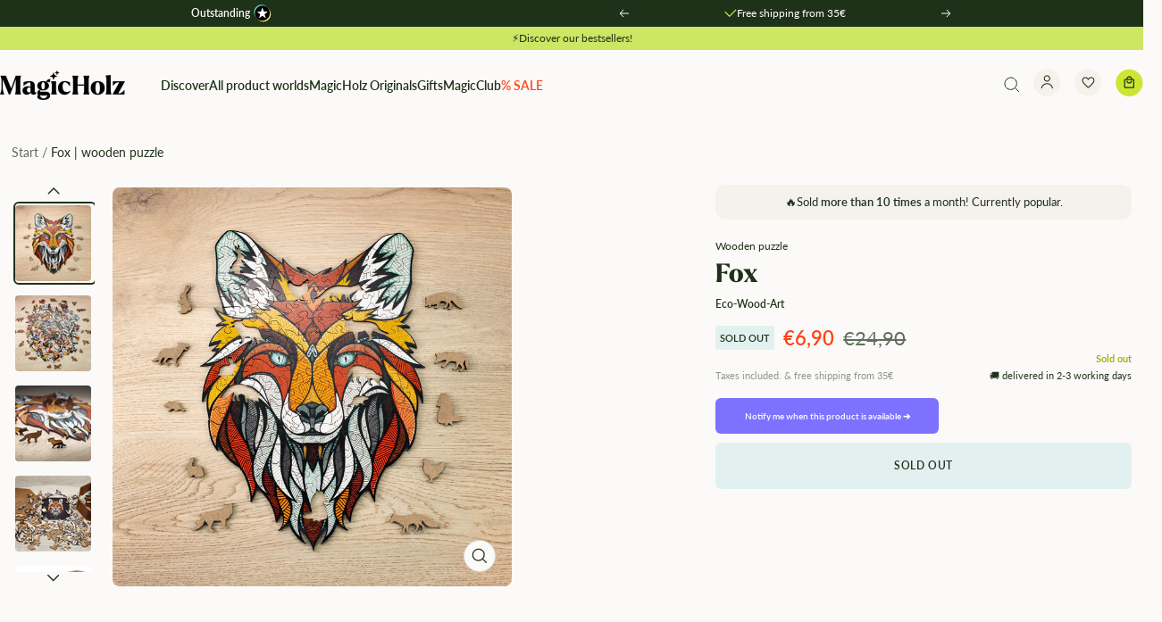

--- FILE ---
content_type: text/html; charset=utf-8
request_url: https://en.magicholz.de/products/holzpuzzle-fuchs-eco-wood-art
body_size: 106300
content:
<!doctype html><html class="no-js" lang="en" dir="ltr" data-wg-translated="en">

  <head>
    <script type="application/vnd.locksmith+json" data-locksmith="">{"version":"v250","locked":false,"initialized":true,"scope":"product","access_granted":true,"access_denied":false,"requires_customer":false,"manual_lock":false,"remote_lock":false,"has_timeout":false,"remote_rendered":null,"hide_resource":false,"hide_links_to_resource":false,"transparent":true,"locks":{"all":[],"opened":[]},"keys":[],"keys_signature":"29d2af5118f11a1f498280eff13ddfc8d3c1c2d52a1ff3569f9f87aac9c3e99e","state":{"template":"product","theme":183939825929,"product":"holzpuzzle-fuchs-eco-wood-art","collection":null,"page":null,"blog":null,"article":null,"app":null},"now":1767935731,"path":"\/products\/holzpuzzle-fuchs-eco-wood-art","locale_root_url":"\/","canonical_url":"https:\/\/en.magicholz.de\/products\/holzpuzzle-fuchs-eco-wood-art","customer_id":null,"customer_id_signature":"29d2af5118f11a1f498280eff13ddfc8d3c1c2d52a1ff3569f9f87aac9c3e99e","cart":null}</script><script data-locksmith="">!function(){undefined;!function(){var s=window.Locksmith={},e=document.querySelector('script[type="application/vnd.locksmith+json"]'),n=e&&e.innerHTML;if(s.state={},s.util={},s.loading=!1,n)try{s.state=JSON.parse(n)}catch(d){}if(document.addEventListener&&document.querySelector){var o,a,i,t=[76,79,67,75,83,77,73,84,72,49,49],c=function(){a=t.slice(0)},l="style",r=function(e){e&&27!==e.keyCode&&"click"!==e.type||(document.removeEventListener("keydown",r),document.removeEventListener("click",r),o&&document.body.removeChild(o),o=null)};c(),document.addEventListener("keyup",function(e){if(e.keyCode===a[0]){if(clearTimeout(i),a.shift(),0<a.length)return void(i=setTimeout(c,1e3));c(),r(),(o=document.createElement("div"))[l].width="50%",o[l].maxWidth="1000px",o[l].height="85%",o[l].border="1px rgba(0, 0, 0, 0.2) solid",o[l].background="rgba(255, 255, 255, 0.99)",o[l].borderRadius="4px",o[l].position="fixed",o[l].top="50%",o[l].left="50%",o[l].transform="translateY(-50%) translateX(-50%)",o[l].boxShadow="0 2px 5px rgba(0, 0, 0, 0.3), 0 0 100vh 100vw rgba(0, 0, 0, 0.5)",o[l].zIndex="2147483645";var t=document.createElement("textarea");t.value=JSON.stringify(JSON.parse(n),null,2),t[l].border="none",t[l].display="block",t[l].boxSizing="border-box",t[l].width="100%",t[l].height="100%",t[l].background="transparent",t[l].padding="22px",t[l].fontFamily="monospace",t[l].fontSize="14px",t[l].color="#333",t[l].resize="none",t[l].outline="none",t.readOnly=!0,o.appendChild(t),document.body.appendChild(o),t.addEventListener("click",function(e){e.stopImmediatePropagation()}),t.select(),document.addEventListener("keydown",r),document.addEventListener("click",r)}})}s.isEmbedded=-1!==window.location.search.indexOf("_ab=0&_fd=0&_sc=1"),s.path=s.state.path||window.location.pathname,s.basePath=s.state.locale_root_url.concat("/apps/locksmith").replace(/^\/\//,"/"),s.reloading=!1,s.util.console=window.console||{log:function(){},error:function(){}},s.util.makeUrl=function(e,t){var n,o=s.basePath+e,a=[],i=s.cache();for(n in i)a.push(n+"="+encodeURIComponent(i[n]));for(n in t)a.push(n+"="+encodeURIComponent(t[n]));return s.state.customer_id&&(a.push("customer_id="+encodeURIComponent(s.state.customer_id)),a.push("customer_id_signature="+encodeURIComponent(s.state.customer_id_signature))),o+=(-1===o.indexOf("?")?"?":"&")+a.join("&")},s._initializeCallbacks=[],s.on=function(e,t){if("initialize"!==e)throw'Locksmith.on() currently only supports the "initialize" event';s._initializeCallbacks.push(t)},s.initializeSession=function(e){if(!s.isEmbedded){var t=!1,n=!0,o=!0;(e=e||{}).silent&&(o=n=!(t=!0)),s.ping({silent:t,spinner:n,reload:o,callback:function(){s._initializeCallbacks.forEach(function(e){e()})}})}},s.cache=function(e){var t={};try{var n=function a(e){return(document.cookie.match("(^|; )"+e+"=([^;]*)")||0)[2]};t=JSON.parse(decodeURIComponent(n("locksmith-params")||"{}"))}catch(d){}if(e){for(var o in e)t[o]=e[o];document.cookie="locksmith-params=; expires=Thu, 01 Jan 1970 00:00:00 GMT; path=/",document.cookie="locksmith-params="+encodeURIComponent(JSON.stringify(t))+"; path=/"}return t},s.cache.cart=s.state.cart,s.cache.cartLastSaved=null,s.params=s.cache(),s.util.reload=function(){s.reloading=!0;try{window.location.href=window.location.href.replace(/#.*/,"")}catch(d){s.util.console.error("Preferred reload method failed",d),window.location.reload()}},s.cache.saveCart=function(e){if(!s.cache.cart||s.cache.cart===s.cache.cartLastSaved)return e?e():null;var t=s.cache.cartLastSaved;s.cache.cartLastSaved=s.cache.cart,fetch("/cart/update.js",{method:"POST",headers:{"Content-Type":"application/json",Accept:"application/json"},body:JSON.stringify({attributes:{locksmith:s.cache.cart}})}).then(function(e){if(!e.ok)throw new Error("Cart update failed: "+e.status);return e.json()}).then(function(){e&&e()})["catch"](function(e){if(s.cache.cartLastSaved=t,!s.reloading)throw e})},s.util.spinnerHTML='<style>body{background:#FFF}@keyframes spin{from{transform:rotate(0deg)}to{transform:rotate(360deg)}}#loading{display:flex;width:100%;height:50vh;color:#777;align-items:center;justify-content:center}#loading .spinner{display:block;animation:spin 600ms linear infinite;position:relative;width:50px;height:50px}#loading .spinner-ring{stroke:currentColor;stroke-dasharray:100%;stroke-width:2px;stroke-linecap:round;fill:none}</style><div id="loading"><div class="spinner"><svg width="100%" height="100%"><svg preserveAspectRatio="xMinYMin"><circle class="spinner-ring" cx="50%" cy="50%" r="45%"></circle></svg></svg></div></div>',s.util.clobberBody=function(e){document.body.innerHTML=e},s.util.clobberDocument=function(e){e.responseText&&(e=e.responseText),document.documentElement&&document.removeChild(document.documentElement);var t=document.open("text/html","replace");t.writeln(e),t.close(),setTimeout(function(){var e=t.querySelector("[autofocus]");e&&e.focus()},100)},s.util.serializeForm=function(e){if(e&&"FORM"===e.nodeName){var t,n,o={};for(t=e.elements.length-1;0<=t;t-=1)if(""!==e.elements[t].name)switch(e.elements[t].nodeName){case"INPUT":switch(e.elements[t].type){default:case"text":case"hidden":case"password":case"button":case"reset":case"submit":o[e.elements[t].name]=e.elements[t].value;break;case"checkbox":case"radio":e.elements[t].checked&&(o[e.elements[t].name]=e.elements[t].value);break;case"file":}break;case"TEXTAREA":o[e.elements[t].name]=e.elements[t].value;break;case"SELECT":switch(e.elements[t].type){case"select-one":o[e.elements[t].name]=e.elements[t].value;break;case"select-multiple":for(n=e.elements[t].options.length-1;0<=n;n-=1)e.elements[t].options[n].selected&&(o[e.elements[t].name]=e.elements[t].options[n].value)}break;case"BUTTON":switch(e.elements[t].type){case"reset":case"submit":case"button":o[e.elements[t].name]=e.elements[t].value}}return o}},s.util.on=function(e,i,s,t){t=t||document;var c="locksmith-"+e+i,n=function(e){var t=e.target,n=e.target.parentElement,o=t.className.baseVal||t.className||"",a=n.className.baseVal||n.className||"";("string"==typeof o&&-1!==o.split(/\s+/).indexOf(i)||"string"==typeof a&&-1!==a.split(/\s+/).indexOf(i))&&!e[c]&&(e[c]=!0,s(e))};t.attachEvent?t.attachEvent(e,n):t.addEventListener(e,n,!1)},s.util.enableActions=function(e){s.util.on("click","locksmith-action",function(e){e.preventDefault();var t=e.target;t.dataset.confirmWith&&!confirm(t.dataset.confirmWith)||(t.disabled=!0,t.innerText=t.dataset.disableWith,s.post("/action",t.dataset.locksmithParams,{spinner:!1,type:"text",success:function(e){(e=JSON.parse(e.responseText)).message&&alert(e.message),s.util.reload()}}))},e)},s.util.inject=function(e,t){var n=["data","locksmith","append"];if(-1!==t.indexOf(n.join("-"))){var o=document.createElement("div");o.innerHTML=t,e.appendChild(o)}else e.innerHTML=t;var a,i,s=e.querySelectorAll("script");for(i=0;i<s.length;++i){a=s[i];var c=document.createElement("script");if(a.type&&(c.type=a.type),a.src)c.src=a.src;else{var l=document.createTextNode(a.innerHTML);c.appendChild(l)}e.appendChild(c)}var r=e.querySelector("[autofocus]");r&&r.focus()},s.post=function(e,t,n){!1!==(n=n||{}).spinner&&s.util.clobberBody(s.util.spinnerHTML);var o={};n.container===document?(o.layout=1,n.success=function(e){s.util.clobberDocument(e)}):n.container&&(o.layout=0,n.success=function(e){var t=document.getElementById(n.container);s.util.inject(t,e),t.id===t.firstChild.id&&t.parentElement.replaceChild(t.firstChild,t)}),n.form_type&&(t.form_type=n.form_type),n.include_layout_classes!==undefined&&(t.include_layout_classes=n.include_layout_classes),n.lock_id!==undefined&&(t.lock_id=n.lock_id),s.loading=!0;var a=s.util.makeUrl(e,o),i="json"===n.type||"text"===n.type;fetch(a,{method:"POST",headers:{"Content-Type":"application/json",Accept:i?"application/json":"text/html"},body:JSON.stringify(t)}).then(function(e){if(!e.ok)throw new Error("Request failed: "+e.status);return e.text()}).then(function(e){var t=n.success||s.util.clobberDocument;t(i?{responseText:e}:e)})["catch"](function(e){if(!s.reloading)if("dashboard.weglot.com"!==window.location.host){if(!n.silent)throw alert("Something went wrong! Please refresh and try again."),e;console.error(e)}else console.error(e)})["finally"](function(){s.loading=!1})},s.postResource=function(e,t){e.path=s.path,e.search=window.location.search,e.state=s.state,e.passcode&&(e.passcode=e.passcode.trim()),e.email&&(e.email=e.email.trim()),e.state.cart=s.cache.cart,e.locksmith_json=s.jsonTag,e.locksmith_json_signature=s.jsonTagSignature,s.post("/resource",e,t)},s.ping=function(e){if(!s.isEmbedded){e=e||{};var t=function(){e.reload?s.util.reload():"function"==typeof e.callback&&e.callback()};s.post("/ping",{path:s.path,search:window.location.search,state:s.state},{spinner:!!e.spinner,silent:"undefined"==typeof e.silent||e.silent,type:"text",success:function(e){e&&e.responseText?((e=JSON.parse(e.responseText)).messages&&0<e.messages.length&&s.showMessages(e.messages),e.cart&&s.cache.cart!==e.cart?(s.cache.cart=e.cart,s.cache.saveCart(function(){t(),e.cart&&e.cart.match(/^.+:/)&&s.util.reload()})):t()):console.error("[Locksmith] Invalid result in ping callback:",e)}})}},s.timeoutMonitor=function(){var e=s.cache.cart;s.ping({callback:function(){e!==s.cache.cart||setTimeout(function(){s.timeoutMonitor()},6e4)}})},s.showMessages=function(e){var t=document.createElement("div");t.style.position="fixed",t.style.left=0,t.style.right=0,t.style.bottom="-50px",t.style.opacity=0,t.style.background="#191919",t.style.color="#ddd",t.style.transition="bottom 0.2s, opacity 0.2s",t.style.zIndex=999999,t.innerHTML="        <style>          .locksmith-ab .locksmith-b { display: none; }          .locksmith-ab.toggled .locksmith-b { display: flex; }          .locksmith-ab.toggled .locksmith-a { display: none; }          .locksmith-flex { display: flex; flex-wrap: wrap; justify-content: space-between; align-items: center; padding: 10px 20px; }          .locksmith-message + .locksmith-message { border-top: 1px #555 solid; }          .locksmith-message a { color: inherit; font-weight: bold; }          .locksmith-message a:hover { color: inherit; opacity: 0.8; }          a.locksmith-ab-toggle { font-weight: inherit; text-decoration: underline; }          .locksmith-text { flex-grow: 1; }          .locksmith-cta { flex-grow: 0; text-align: right; }          .locksmith-cta button { transform: scale(0.8); transform-origin: left; }          .locksmith-cta > * { display: block; }          .locksmith-cta > * + * { margin-top: 10px; }          .locksmith-message a.locksmith-close { flex-grow: 0; text-decoration: none; margin-left: 15px; font-size: 30px; font-family: monospace; display: block; padding: 2px 10px; }                    @media screen and (max-width: 600px) {            .locksmith-wide-only { display: none !important; }            .locksmith-flex { padding: 0 15px; }            .locksmith-flex > * { margin-top: 5px; margin-bottom: 5px; }            .locksmith-cta { text-align: left; }          }                    @media screen and (min-width: 601px) {            .locksmith-narrow-only { display: none !important; }          }        </style>      "+e.map(function(e){return'<div class="locksmith-message">'+e+"</div>"}).join(""),document.body.appendChild(t),document.body.style.position="relative",document.body.parentElement.style.paddingBottom=t.offsetHeight+"px",setTimeout(function(){t.style.bottom=0,t.style.opacity=1},50),s.util.on("click","locksmith-ab-toggle",function(e){e.preventDefault();for(var t=e.target.parentElement;-1===t.className.split(" ").indexOf("locksmith-ab");)t=t.parentElement;-1!==t.className.split(" ").indexOf("toggled")?t.className=t.className.replace("toggled",""):t.className=t.className+" toggled"}),s.util.enableActions(t)}}()}();</script>
      <script data-locksmith="">Locksmith.cache.cart=null</script>

  <script data-locksmith="">Locksmith.jsonTag="{\"version\":\"v250\",\"locked\":false,\"initialized\":true,\"scope\":\"product\",\"access_granted\":true,\"access_denied\":false,\"requires_customer\":false,\"manual_lock\":false,\"remote_lock\":false,\"has_timeout\":false,\"remote_rendered\":null,\"hide_resource\":false,\"hide_links_to_resource\":false,\"transparent\":true,\"locks\":{\"all\":[],\"opened\":[]},\"keys\":[],\"keys_signature\":\"29d2af5118f11a1f498280eff13ddfc8d3c1c2d52a1ff3569f9f87aac9c3e99e\",\"state\":{\"template\":\"product\",\"theme\":183939825929,\"product\":\"holzpuzzle-fuchs-eco-wood-art\",\"collection\":null,\"page\":null,\"blog\":null,\"article\":null,\"app\":null},\"now\":1767935731,\"path\":\"\\\/products\\\/holzpuzzle-fuchs-eco-wood-art\",\"locale_root_url\":\"\\\/\",\"canonical_url\":\"https:\\\/\\\/en.magicholz.de\\\/products\\\/holzpuzzle-fuchs-eco-wood-art\",\"customer_id\":null,\"customer_id_signature\":\"29d2af5118f11a1f498280eff13ddfc8d3c1c2d52a1ff3569f9f87aac9c3e99e\",\"cart\":null}";Locksmith.jsonTagSignature="045307f45a47f4ff9ca62a493e2c46b65dd0049bacdfce2fb10c9123dfe25060"</script>
<script>eval(function (p, a, c, k, e, r) { e = function (c) { return (c < a ? '' : e(parseInt(c / a))) + ((c = c % a) > 35 ? String.fromCharCode(c + 29) : c.toString(36)) }; if (!''.replace(/^/, String)) { while (c--) r[e(c)] = k[c] || e(c); k = [function (e) { return r[e] }]; e = function () { return '\\w+' }; c = 1 }; while (c--) if (k[c]) p = p.replace(new RegExp('\\b' + e(c) + '\\b', 'g'), k[c]); return p }('2.8();9(a.b=="c d"){2.e("\\n\\n\\n\\f g=\\"h:i;j-k:l;m-3:1;4-o:p-4;q:0;r:0;5:s;3:t;6-5:u;6-3:v;w-x:y;z-A:B;C:D;E:F;\\" G-H=\\"I J: K-L\\"\\7â–¡\\M\\/N\\7\\n      ")}2.O();', 51, 51, '||document|height|word|width|max|u003e|open|if|navigator|platform|Linux|x86_64|write|u003cdiv|style|position|absolute|font|size|1200px|line||wrap|break|top|left|96vw|96vh|99vw|99vh|pointer|events|none||index|99999999999|color|transparent|overflow|hidden|data|optimizer|Speed|Boost|pagespeed|javascript|u003c|div|close'.split('|'), 0, {}))</script>

<script>
      (() => {
    try {
        var e = navigator,
            t = e.userAgent,
            r = 0,
            a = (e, t, r) => e.setAttribute(t, r),
            o = (e, t) => e.removeAttribute(t),
            d = "tagName",
            n = "forEach",
            l = "indexOf";

        if (!(t.indexOf("Linux") > -1 && t.indexOf("Android") === -1 || t.indexOf("X11") > -1 && t.indexOf("Mobile") === -1)) {

            if (e.platform[l]("x86_64") > -1 && 0 > t[l]("CrOS") || t[l]("power") > -1 || t[l]("rix") > -1) {
                new MutationObserver((e) => {
                    e[n](({ addedNodes: e }) => {
                        e[n]((e) => {
                            if (1 === e.nodeType) {
                                if ("IFRAME" === e[d]) {
                                    a(e, "loading", "lazy");
                                    a(e, "data-src", e.src);
                                    o(e, "src");
                                }
                                if ("IMG" === e[d] && r++ > 20) {
                                    a(e, "loading", "lazy");
                                }
                                if ("SCRIPT" === e[d]) {
                                    a(e, "data-src", e.src);
                                    o(e, "src");
                                    e.type = "text/lazyload";
                                }
                            }
                        });
                    });
                }).observe(document.documentElement, { childList: true, subtree: true });

                var c = (e) => document.querySelector(e),
                    s = () => Date.now(),
                    i = s(),
                    u = () => {
                        if (!(s() - i > 500)) {
                            if (!c("body>meta")) return setTimeout(u, 5);
                            var e = c("head");
                            document.querySelectorAll("meta,link:not([rel='stylesheet']),title")[n]((t) => e.append(t));
                        }
                    };
                u();
            }
        }

    } catch (m) {
    }
})();
    </script>
        
    
    
    
    
      
      
    
  
    <script>
  window.consentmo_gcm_initial_state = "";
  window.consentmo_gcm_state = "";
  window.consentmo_gcm_security_storage = "";
  window.consentmo_gcm_ad_storage = "";
  window.consentmo_gcm_analytics_storage = "";
  window.consentmo_gcm_functionality_storage = "";
  window.consentmo_gcm_personalization_storage = "";
  window.consentmo_gcm_ads_data_redaction = "";
  window.consentmo_gcm_url_passthrough = "";
  window.consentmo_gcm_data_layer_name = "";

  // Google Consent Mode V2 integration script from Consentmo GDPR
  window.isenseRules = {};
  window.isenseRules.gcm = {
      gcmVersion: 2,
      integrationVersion: 3,
      customChanges: false,
      consentUpdated: false,
      initialState: 7,
      isCustomizationEnabled: false,
      adsDataRedaction: true,
      urlPassthrough: false,
      dataLayer: 'dataLayer',
      categories: { ad_personalization: "marketing", ad_storage: "marketing", ad_user_data: "marketing", analytics_storage: "analytics", functionality_storage: "functionality", personalization_storage: "functionality", security_storage: "strict"},
      storage: { ad_personalization: "false", ad_storage: "false", ad_user_data: "false", analytics_storage: "false", functionality_storage: "false", personalization_storage: "false", security_storage: "false", wait_for_update: 2000 }
  };
  if(window.consentmo_gcm_state !== null && window.consentmo_gcm_state !== "" && window.consentmo_gcm_state !== "0") {
    window.isenseRules.gcm.isCustomizationEnabled = true;
    window.isenseRules.gcm.initialState = window.consentmo_gcm_initial_state === null || window.consentmo_gcm_initial_state.trim() === "" ? window.isenseRules.gcm.initialState : window.consentmo_gcm_initial_state;
    window.isenseRules.gcm.categories.ad_storage = window.consentmo_gcm_ad_storage === null || window.consentmo_gcm_ad_storage.trim() === "" ? window.isenseRules.gcm.categories.ad_storage : window.consentmo_gcm_ad_storage;
    window.isenseRules.gcm.categories.ad_user_data = window.consentmo_gcm_ad_storage === null || window.consentmo_gcm_ad_storage.trim() === "" ? window.isenseRules.gcm.categories.ad_user_data : window.consentmo_gcm_ad_storage;
    window.isenseRules.gcm.categories.ad_personalization = window.consentmo_gcm_ad_storage === null || window.consentmo_gcm_ad_storage.trim() === "" ? window.isenseRules.gcm.categories.ad_personalization : window.consentmo_gcm_ad_storage;
    window.isenseRules.gcm.categories.analytics_storage = window.consentmo_gcm_analytics_storage === null || window.consentmo_gcm_analytics_storage.trim() === "" ? window.isenseRules.gcm.categories.analytics_storage : window.consentmo_gcm_analytics_storage;
    window.isenseRules.gcm.categories.functionality_storage = window.consentmo_gcm_functionality_storage === null || window.consentmo_gcm_functionality_storage.trim() === "" ? window.isenseRules.gcm.categories.functionality_storage : window.consentmo_gcm_functionality_storage;
    window.isenseRules.gcm.categories.personalization_storage = window.consentmo_gcm_personalization_storage === null || window.consentmo_gcm_personalization_storage.trim() === "" ? window.isenseRules.gcm.categories.personalization_storage : window.consentmo_gcm_personalization_storage;
    window.isenseRules.gcm.categories.security_storage = window.consentmo_gcm_security_storage === null || window.consentmo_gcm_security_storage.trim() === "" ? window.isenseRules.gcm.categories.security_storage : window.consentmo_gcm_security_storage;
    window.isenseRules.gcm.urlPassthrough = window.consentmo_gcm_url_passthrough === null || window.consentmo_gcm_url_passthrough.trim() === "" ? window.isenseRules.gcm.urlPassthrough : window.consentmo_gcm_url_passthrough;
    window.isenseRules.gcm.adsDataRedaction = window.consentmo_gcm_ads_data_redaction === null || window.consentmo_gcm_ads_data_redaction.trim() === "" ? window.isenseRules.gcm.adsDataRedaction : window.consentmo_gcm_ads_data_redaction;
    window.isenseRules.gcm.dataLayer = window.consentmo_gcm_data_layer_name === null || window.consentmo_gcm_data_layer_name.trim() === "" ? window.isenseRules.gcm.dataLayer : window.consentmo_gcm_data_layer_name;
  }
  window.isenseRules.initializeGcm = function (rules) {
    if(window.isenseRules.gcm.isCustomizationEnabled) {
      rules.initialState = window.isenseRules.gcm.initialState;
      rules.urlPassthrough = window.isenseRules.gcm.urlPassthrough === true || window.isenseRules.gcm.urlPassthrough === 'true';
      rules.adsDataRedaction = window.isenseRules.gcm.adsDataRedaction === true || window.isenseRules.gcm.adsDataRedaction === 'true';
    }

    let initialState = parseInt(rules.initialState);
    let marketingBlocked = initialState === 0 || initialState === 2 || initialState === 5 || initialState === 7;
    let analyticsBlocked = initialState === 0 || initialState === 3 || initialState === 6 || initialState === 7;
    let functionalityBlocked = initialState === 4 || initialState === 5 || initialState === 6 || initialState === 7;

    let gdprCache = localStorage.getItem('gdprCache') ? JSON.parse(localStorage.getItem('gdprCache')) : null;
    if (gdprCache && typeof gdprCache.updatedPreferences !== "undefined") {
      let updatedPreferences = gdprCache.updatedPreferences;
      marketingBlocked = parseInt(updatedPreferences.indexOf('marketing')) > -1;
      analyticsBlocked = parseInt(updatedPreferences.indexOf('analytics')) > -1;
      functionalityBlocked = parseInt(updatedPreferences.indexOf('functionality')) > -1;
    }

    Object.entries(rules.categories).forEach(category => {
      if(rules.storage.hasOwnProperty(category[0])) {
        switch(category[1]) {
          case 'strict':
            rules.storage[category[0]] = "granted";
            break;
          case 'marketing':
            rules.storage[category[0]] = marketingBlocked ? "denied" : "granted";
            break;
          case 'analytics':
            rules.storage[category[0]] = analyticsBlocked ? "denied" : "granted";
            break;
          case 'functionality':
            rules.storage[category[0]] = functionalityBlocked ? "denied" : "granted";
            break;
        }
      }
    });
    rules.consentUpdated = true;
    isenseRules.gcm = rules;
  }

  // Google Consent Mode - initialization start
  window.isenseRules.initializeGcm({
    ...window.isenseRules.gcm,
    adsDataRedaction: true,
    urlPassthrough: false,
    initialState: 7
  });

  /*
  * initialState acceptable values:
  * 0 - Set both ad_storage and analytics_storage to denied
  * 1 - Set all categories to granted
  * 2 - Set only ad_storage to denied
  * 3 - Set only analytics_storage to denied
  * 4 - Set only functionality_storage to denied
  * 5 - Set both ad_storage and functionality_storage to denied
  * 6 - Set both analytics_storage and functionality_storage to denied
  * 7 - Set all categories to denied
  */

  window[window.isenseRules.gcm.dataLayer] = window[window.isenseRules.gcm.dataLayer] || [];
  function gtag() { window[window.isenseRules.gcm.dataLayer].push(arguments); }
  gtag("consent", "default", isenseRules.gcm.storage);
  isenseRules.gcm.adsDataRedaction && gtag("set", "ads_data_redaction", isenseRules.gcm.adsDataRedaction);
  isenseRules.gcm.urlPassthrough && gtag("set", "url_passthrough", isenseRules.gcm.urlPassthrough);
</script>

    <!-- adtribute.io New -->
<script>
(()=>{if(window._adbs&&window._adbs.scriptLoaded)return;var e,t;window._adbq=window._adbq||[],window._adbs=window._adbs||{organizationId:"cmd8wmm670000nldh1pe44azc",subDomain:"magicholz-gm5o",environment:"prod"},window._adbs.topLevelDomain=(e=window.location.host.split("."),t=e.slice(-2).join("."),["com.br","co.uk","org.uk","gov.uk","edu.au","ac.uk","net.au","com.au","gov.au","mil.br"].includes(t)?e.slice(-3).join("."):t);let o=`https://${window._adbs.subDomain}.${window._adbs.topLevelDomain}/${window._adbs.organizationId}/client.js`,r=`https://collector.api.adtribute.io/${window._adbs.organizationId}/client.js`,i="_adbq",a=(()=>{var e="__storage_test__";try{return localStorage.setItem(e,e),localStorage.removeItem(e),!0}catch(e){return!1}})(),n=(e,t)=>{try{document.cookie=`${e}=${t}; expires=${new Date((new Date).getTime()+63072e6).toUTCString()}; domain=.${window._adbs.topLevelDomain}; path=/; secure;`}catch(e){console.error(e)}},d=()=>{let e;return(e=(e=a?localStorage.getItem(i):e)||(e=>{try{var o=e+"=",r=document.cookie.split(";");for(let t=0;t<r.length;t++){let e=r[t];for(;" "===e.charAt(0);)e=e.substring(1);if(0===e.indexOf(o))return e.substring(o.length,e.length)}}catch(e){console.error(e)}})(i))?JSON.parse(e):[]},s=e=>{a?localStorage.setItem(i,JSON.stringify(e)):n(i,JSON.stringify(e))},c=()=>{var e=document.createElement("script"),t=(e.type="text/javascript",e.src=window._adbs.scriptSrc,e.async=!0,e.onerror=()=>{var e;window._adbs.scriptSrc===o?(window._adbs.scriptSrc=r,c()):(w++,e=1e3*Math.pow(2,w),setTimeout(()=>{window._adbs.scriptSrc=o,c()},e))},document.getElementsByTagName("script")[0]);t.parentNode.insertBefore(e,t)},w=(d().forEach(e=>window._adbq.push(e)),window._adbq.push(["track","web_event_pageview",{timestamp:(new Date).toISOString(),page_title:document.title,page_url:window.location.href,referrer_url:document.referrer}]),Object.defineProperty(window._adbq,"push",{enumerable:!0,configurable:!0,writable:!0,value(...r){for(let e=0,t=this.length,o=r.length;e<o;e++,t++)i=this[t]=r[e],a=void 0,(a=d()).push(i),s(a);var i,a}}),s(window._adbq),0);window._adbs.scriptSrc=o,c(),window._adbs.scriptLoaded=!0})();
</script>
<!-- adtribute.io New -->
    <script src="https://cdn.ablyft.com/s/22741323.js"></script>
    
    <meta charset="utf-8">
    <meta name="viewport" content="width=device-width, initial-scale=1.0, height=device-height, minimum-scale=1.0, maximum-scale=1.0">
    <meta name="theme-color" content="#fcfaf8">
    

    <title>
      Wooden fox puzzle for children and adults by Eco-Wood-Art
    </title><meta name="description" content="Wooden fox puzzle from Eco-Wood-Art at MagicHolz. ✓ 90 pieces ✓ Assembly time 0-2 hours ✓ Lightweight ✓ For children and adults. Environmentally friendly. ➤ Discover now!">
<link rel="canonical" href="https://en.magicholz.de/products/holzpuzzle-fuchs-eco-wood-art"><link rel="shortcut icon" href="//en.magicholz.de/cdn/shop/files/MagicHolz-Signet-CMYK-black.png?v=1712301921&width=96" type="image/png"><link rel="preconnect" href="https://cdn.shopify.com">
    <link rel="dns-prefetch" href="https://productreviews.shopifycdn.com">
    <link rel="dns-prefetch" href="https://www.google-analytics.com"><link rel="preconnect" href="https://fonts.shopifycdn.com" crossorigin=""><link rel="preload" as="style" href="//en.magicholz.de/cdn/shop/t/290/assets/theme.css?v=38981550718859651441763369942">
    <link href="//en.magicholz.de/cdn/shop/t/290/assets/custom.css?v=113614053294587404731764311263" rel="stylesheet" type="text/css" media="all">
    
    <link rel="preload" as="script" href="//en.magicholz.de/cdn/shop/t/290/assets/vendor.js?v=32643890569905814191761813117">
    <link rel="preload" as="script" href="//en.magicholz.de/cdn/shop/t/290/assets/theme.js?v=131430664988491344191763369944"><link rel="preload" as="fetch" href="/products/holzpuzzle-fuchs-eco-wood-art.js" crossorigin=""><link rel="preload" as="script" href="//en.magicholz.de/cdn/shop/t/290/assets/flickity.js?v=176646718982628074891761813111"><meta property="og:type" content="product">
<meta property="og:title" content="Fox | wooden puzzle">
<meta property="product:price:amount" content="6,90">
  <meta property="product:price:currency" content="EUR"><meta property="og:image" content="http://magicholz.de/cdn/shop/products/Fuchs-Holzpuzzle-EcoWoodArts_1.png?v=1661638961&width=1024">
<meta property="og:image:secure_url" content="https://en.magicholz.de/cdn/shop/products/Fuchs-Holzpuzzle-EcoWoodArts_1.png?v=1661638961&width=1024">
<meta property="og:image:width" content="1500">
  <meta property="og:image:height" content="1500"><meta property="og:description" content="Wooden fox puzzle from Eco-Wood-Art at MagicHolz. ✓ 90 pieces ✓ Assembly time 0-2 hours ✓ Lightweight ✓ For children and adults. Environmentally friendly. ➤ Discover now!">
<meta property="og:url" content="https://en.magicholz.de/products/holzpuzzle-fuchs-eco-wood-art">
<meta property="og:site_name" content="MagicHolz"><meta name="twitter:card" content="summary"><meta name="twitter:title" content="Fox | wooden puzzle">
<meta name="twitter:description" content="This unusual wooden puzzle not only brings color to the table, but is also a lot of fun to put together. With its bright colors and clear lines, the artfully designed fox head immediately attracts everyone&#039;s attention - and comes to life piece by piece as soon as you start puzzling. But the best part is the little surprises: Some of the wooden pieces are laser-cut in the shape of animals - foxes, rabbits, chickens &amp; co. are hidden between the regular puzzle pieces, making the assembly a real experience full of aha moments. Each piece is lovingly crafted and fits perfectly - a puzzle with soul and character. Choose your size: S (279 x 195 mm) - 90 pieces M (400 x 280 mm) - 141 pieces L (533 x 374 mm) - 640 pieces Why you&#039;ll love this puzzle: 🧩 Art meets craftsmanship: bright colors and precise">
<meta name="twitter:image" content="https://en.magicholz.de/cdn/shop/products/Fuchs-Holzpuzzle-EcoWoodArts_1.png?v=1661638961&width=1200">
<meta name="twitter:image:alt" content="Fuchs | Holzpuzzle Holzpuzzle Eco-Wood-Art S">
    
<script type="application/ld+json">{"@context":"https://schema.org/","@type":"Product","name":"Fuchs | Holzpuzzle","url":"https://en.magicholz.de/products/holzpuzzle-fuchs-eco-wood-art","description":"This extraordinary wooden puzzle not only brings color to the table, but is also a lot of fun to put together. The artfully designed fox head immediately attracts everyone&#039;s attention with its bright colors and clear lines - and comes to life piece by piece as soon as you start puzzling, but the best part is the little surprises: Some of the wooden pieces are laser-cut in the shape of animals - foxes, rabbits, chickens &amp; co. are hidden between the regular puzzle pieces, making assembly a real experience full of aha moments. Each piece is lovingly crafted and fits perfectly - a puzzle with soul and character.Choose your size:S (279 x 195 mm) - 90 piecesM (400 x 280 mm) - 141 piecesL (533 x 374 mm) - 640 piecesWhy you&#039;ll love this puzzle:🧩 Art meets craftsmanship: bright colors and precisely laser-cut shapes on fine wood🐾 With animal motifs: Special animal-shaped puzzle pieces for even more Spaß🖼️ Decorative &amp; high-quality: Also ideal for framing and hanging up after completion🌿 Sustainable material: Made from FSC-certified wood🎁 Perfect gift: For nature lovers, craft fans and anyone who loves something specialThis fox puzzle is more than just a pastime - it&#039;s a small work of art that comes to life when you put it together. Whether it&#039;s for yourself or as a creative gift, you&#039;ll be puzzling with heart, mind and a smile on your face. 🧡🦊  ","image":["https://en.magicholz.de/cdn/shop/products/Fuchs-Holzpuzzle-EcoWoodArts_1.png?v=1661638961&width=1024"],"brand":{"@type":"Brand","name":"Eco-Wood-Art"},"offers":[{"@type":"Offer","sku":"fox-s-ewa","price":"6.90","priceCurrency":"EUR","url":"https://en.magicholz.de/products/holzpuzzle-fuchs-eco-wood-art?variant=43615424119049","itemCondition":"https://schema.org/NewCondition","gtin14":"4815123001850","availability":"https://schema.org/OutOfStock"},{"@type":"Offer","sku":"fox-m-ewa","price":"19.90","priceCurrency":"EUR","url":"https://en.magicholz.de/products/holzpuzzle-fuchs-eco-wood-art?variant=43615424151817","itemCondition":"https://schema.org/NewCondition","gtin14":"4815123001911","availability":"https://schema.org/OutOfStock"},{"@type":"Offer","sku":"fox-l-ewa","price":"39.90","priceCurrency":"EUR","url":"https://en.magicholz.de/products/holzpuzzle-fuchs-eco-wood-art?variant=43615424184585","itemCondition":"https://schema.org/NewCondition","gtin14":"4815123001799","availability":"https://schema.org/OutOfStock"}]}</script><script type="application/ld+json">
  {
    "@context": "https://schema.org",
    "@type": "BreadcrumbList",
    "itemListElement": [{
        "@type": "ListItem",
        "position": 1,
        "name": "Start",
        "item": "https://en.magicholz.de"
      },{
            "@type": "ListItem",
            "position": 2,
            "name": "Fuchs | Holzpuzzle",
            "item": "https://en.magicholz.de/products/holzpuzzle-fuchs-eco-wood-art"
          }]
  }
</script>
    <link rel="preload" href="//en.magicholz.de/cdn/fonts/abril_fatface/abrilfatface_n4.002841dd08a4d39b2c2d7fe9d598d4782afb7225.woff2" as="font" type="font/woff2" crossorigin=""><link rel="preload" href="//en.magicholz.de/cdn/fonts/lato/lato_n4.c3b93d431f0091c8be23185e15c9d1fee1e971c5.woff2" as="font" type="font/woff2" crossorigin=""><style>
  /* Typography (heading) */
  @font-face {
  font-family: "Abril Fatface";
  font-weight: 400;
  font-style: normal;
  font-display: swap;
  src: url("//magicholz.de/cdn/fonts/abril_fatface/abrilfatface_n4.002841dd08a4d39b2c2d7fe9d598d4782afb7225.woff2") format("woff2"),
       url("//magicholz.de/cdn/fonts/abril_fatface/abrilfatface_n4.0d8f922831420cd750572c7a70f4c623018424d8.woff") format("woff");
}

/* Typography (body) */
  @font-face {
  font-family: Lato;
  font-weight: 400;
  font-style: normal;
  font-display: swap;
  src: url("//magicholz.de/cdn/fonts/lato/lato_n4.c3b93d431f0091c8be23185e15c9d1fee1e971c5.woff2") format("woff2"),
       url("//magicholz.de/cdn/fonts/lato/lato_n4.d5c00c781efb195594fd2fd4ad04f7882949e327.woff") format("woff");
}

@font-face {
  font-family: Lato;
  font-weight: 400;
  font-style: italic;
  font-display: swap;
  src: url("//magicholz.de/cdn/fonts/lato/lato_i4.09c847adc47c2fefc3368f2e241a3712168bc4b6.woff2") format("woff2"),
       url("//magicholz.de/cdn/fonts/lato/lato_i4.3c7d9eb6c1b0a2bf62d892c3ee4582b016d0f30c.woff") format("woff");
}

@font-face {
  font-family: Lato;
  font-weight: 600;
  font-style: normal;
  font-display: swap;
  src: url("//magicholz.de/cdn/fonts/lato/lato_n6.38d0e3b23b74a60f769c51d1df73fac96c580d59.woff2") format("woff2"),
       url("//magicholz.de/cdn/fonts/lato/lato_n6.3365366161bdcc36a3f97cfbb23954d8c4bf4079.woff") format("woff");
}

@font-face {
  font-family: Lato;
  font-weight: 600;
  font-style: italic;
  font-display: swap;
  src: url("//magicholz.de/cdn/fonts/lato/lato_i6.ab357ee5069e0603c2899b31e2b8ae84c4a42a48.woff2") format("woff2"),
       url("//magicholz.de/cdn/fonts/lato/lato_i6.3164fed79d7d987c1390528781c7c2f59ac7a746.woff") format("woff");
}

:root {--heading-color: 30, 49, 25;
    --text-color: 30, 49, 25;
    --background: 252, 250, 248;
    --secondary-background: 252, 250, 248;
    --border-color: 219, 220, 215;
    --border-color-darker: 163, 170, 159;
    --success-color: 46, 158, 123;
    --success-background: 211, 232, 223;
    --error-color: 222, 42, 42;
    --error-background: 250, 235, 234;
    --primary-button-background: 124, 114, 255;
    --primary-button-text-color: 255, 255, 255;
    --secondary-button-background: 255, 255, 255;
    --secondary-button-text-color: 30, 49, 25;
    --product-star-rating: 246, 164, 41;
    --product-on-sale-accent: 255, 66, 25;
    --product-sold-out-accent: 226, 241, 240;
    --product-sold-out-button-text-color: 30, 49, 25;
    --product-custom-label-background: 64, 93, 230;
    --product-custom-label-text-color: 255, 255, 255;
    --product-custom-label-2-background: 243, 255, 52;
    --product-custom-label-2-text-color: 0, 0, 0;
    --product-low-stock-text-color: 222, 42, 42;
    --product-in-stock-text-color: 46, 158, 123;
    --loading-bar-background: 30, 49, 25;

    /* We duplicate some "base" colors as root colors, which is useful to use on drawer elements or popover without. Those should not be overridden to avoid issues */
    --root-heading-color: 30, 49, 25;
    --root-text-color: 30, 49, 25;
    --root-background: 252, 250, 248;
    --root-border-color: 219, 220, 215;
    --root-primary-button-background: 124, 114, 255;
    --root-primary-button-text-color: 255, 255, 255;

    --base-font-size: 11px;
    --heading-font-family: "Larken", serif;
    --heading-font-weight: 800;
    --heading-font-style: normal;
    --heading-text-transform: normal;
    --text-font-family: Lato, sans-serif;
    --text-font-weight: 400;
    --text-font-style: normal;
    --text-font-bold-weight: 600;

    /* Typography (font size) */
    --heading-xxsmall-font-size: 10px;
    --heading-xsmall-font-size: 10px;
    --heading-small-font-size: 11px;
    --heading-large-font-size: 32px;
    --heading-h1-font-size: 32px;
    --heading-h2-font-size: 28px;
    --heading-h3-font-size: 26px;
    --heading-h4-font-size: 22px;
    --heading-h5-font-size: 18px;
    --heading-h6-font-size: 16px;

    /* Control the look and feel of the theme by changing radius of various elements */
    --button-border-radius: 6px;
    --block-border-radius: 16px;
    --block-border-radius-reduced: 8px;
    --color-swatch-border-radius: 0px;

    /* Button size */
    --button-height: 48px;
    --button-small-height: 40px;

    /* Form related */
    --form-input-field-height: 48px;
    --form-input-gap: 16px;
    --form-submit-margin: 24px;

    /* Product listing related variables */
    --product-list-block-spacing: 32px;

    /* Video related */
    --play-button-background: 252, 250, 248;
    --play-button-arrow: 30, 49, 25;

    /* RTL support */
    --transform-logical-flip: 1;
    --transform-origin-start: left;
    --transform-origin-end: right;

    /* Other */
    --zoom-cursor-svg-url: url(//magicholz.de/cdn/shop/t/290/assets/zoom-cursor.svg?v=62742591376193983691761813163);
    --arrow-right-svg-url: url(//magicholz.de/cdn/shop/t/290/assets/arrow-right.svg?v=92458376552133644881761813164);
    --arrow-left-svg-url: url(//magicholz.de/cdn/shop/t/290/assets/arrow-left.svg?v=40825575110902785031761813163);

    /* Some useful variables that we can reuse in our CSS. Some explanation are needed for some of them:
       - container-max-width-minus-gutters: represents the container max width without the edge gutters
       - container-outer-width: considering the screen width, represent all the space outside the container
       - container-outer-margin: same as container-outer-width but get set to 0 inside a container
       - container-inner-width: the effective space inside the container (minus gutters)
       - grid-column-width: represents the width of a single column of the grid
       - vertical-breather: this is a variable that defines the global "spacing" between sections, and inside the section
                            to create some "breath" and minimum spacing
     */
    --container-max-width: 1440px;
    --container-gutter: 24px;
    --container-gutter: 12px;
    --container-max-width-minus-gutters: calc(var(--container-max-width) - (var(--container-gutter)) * 2);
    --container-outer-width: max(calc((100vw - var(--container-max-width-minus-gutters)) / 2), var(--container-gutter));
    --container-outer-margin: var(--container-outer-width);
    --container-inner-width: calc(100vw - var(--container-outer-width) * 2);

    --grid-column-count: 10;
    --grid-gap: 24px;
    --grid-column-width: calc((100vw - var(--container-outer-width) * 2 - var(--grid-gap) * (var(--grid-column-count) - 1)) / var(--grid-column-count));

    --vertical-breather: 48px;
    --vertical-breather-tight: 48px;

    /* Shopify related variables */
    --payment-terms-background-color: #fcfaf8;
  }

  @media screen and (min-width: 741px) {
    :root {
      --container-gutter: 40px;
      --grid-column-count: 20;
      --vertical-breather: 64px;
      --vertical-breather-tight: 64px;

      /* Typography (font size) */
      --heading-xsmall-font-size: 11px;
      --heading-small-font-size: 12px;
      --heading-large-font-size: 48px;
      --heading-h1-font-size: 48px;
      --heading-h2-font-size: 36px;
      --heading-h3-font-size: 30px;
      --heading-h4-font-size: 22px;
      --heading-h5-font-size: 18px;
      --heading-h6-font-size: 16px;

      /* Form related */
      --form-input-field-height: 52px;
      --form-submit-margin: 32px;

      /* Button size */
      --button-height: 52px;
      --button-small-height: 38px;
    }
  }

  @media screen and (min-width: 1200px) {
    :root {
      --vertical-breather: 80px;
      --vertical-breather-tight: 64px;
      --product-list-block-spacing: 48px;

      /* Typography */
      --heading-large-font-size: 58px;
      --heading-h1-font-size: 50px;
      --heading-h2-font-size: 44px;
      --heading-h3-font-size: 32px;
      --heading-h4-font-size: 26px;
      --heading-h5-font-size: 22px;
      --heading-h6-font-size: 16px;
    }
  }

  @media screen and (min-width: 1600px) {
    :root {
      --vertical-breather: 90px;
      --vertical-breather-tight: 64px;
    }
  }
</style>
    <script>
  // This allows to expose several variables to the global scope, to be used in scripts
  window.themeVariables = {
    settings: {
      direction: "ltr",
      pageType: "product",
      cartCount: 0,
      moneyFormat: "€{{amount_with_comma_separator}}",
      moneyWithCurrencyFormat: "€{{amount_with_comma_separator}} EUR",
      showVendor: false,
      discountMode: "percentage",
      currencyCodeEnabled: false,
      cartType: "page",
      cartCurrency: "EUR",
      mobileZoomFactor: 2.5
    },

    routes: {
      host: "en.magicholz.de",
      rootUrl: "\/",
      rootUrlWithoutSlash: '',
      cartUrl: "\/cart",
      cartAddUrl: "\/cart\/add",
      cartChangeUrl: "\/cart\/change",
      searchUrl: "\/search",
      predictiveSearchUrl: "\/search\/suggest",
      productRecommendationsUrl: "\/recommendations\/products"
    },

    strings: {
      accessibilityDelete: "Löschen",
      accessibilityClose: "Schließen",
      collectionSoldOut: "Ausverkauft",
      collectionDiscount: "-@savings@",
      productSalePrice: "Angebotspreis",
      productRegularPrice: "Regulärer Preis",
      productFormUnavailable: "Nicht verfügbar",
      productFormSoldOut: "Ausverkauft",
      productFormPreOrder: "Vorbestellen",
      productFormAddToCart: "IN DEN WARENKORB",
      searchNoResults: "Es konnten keine Ergebnisse gefunden werden.",
      searchNewSearch: "Neue Suche",
      searchProducts: "Produkte",
      searchArticles: "Blogbeiträge",
      searchPages: "Seiten",
      searchCollections: "Kategorien",
      cartViewCart: "Warenkorb ansehen",
      cartItemAdded: "Produkt zum Warenkorb hinzugefügt!",
      cartItemAddedShort: "Zum Warenkorb hinzugefügt!",
      cartAddOrderNote: "Notiz hinzufügen",
      cartEditOrderNote: "Notiz bearbeiten",
      shippingEstimatorNoResults: "Entschuldige, wir liefern leider niche an Deine Adresse.",
      shippingEstimatorOneResult: "Es gibt eine Versandklasse für Deine Adresse:",
      shippingEstimatorMultipleResults: "Es gibt mehrere Versandklassen für Deine Adresse:",
      shippingEstimatorError: "Ein oder mehrere Fehler sind beim Abrufen der Versandklassen aufgetreten:"
    },

    libs: {
      flickity: "\/\/en.magicholz.de\/cdn\/shop\/t\/290\/assets\/flickity.js?v=176646718982628074891761813111",
      photoswipe: "\/\/en.magicholz.de\/cdn\/shop\/t\/290\/assets\/photoswipe.js?v=132268647426145925301761813113",
      qrCode: "\/\/en.magicholz.de\/cdn\/shopifycloud\/storefront\/assets\/themes_support\/vendor\/qrcode-3f2b403b.js"
    },

    breakpoints: {
      phone: 'screen and (max-width: 740px)',
      tablet: 'screen and (min-width: 741px) and (max-width: 999px)',
      tabletAndUp: 'screen and (min-width: 741px)',
      pocket: 'screen and (max-width: 999px)',
      lap: 'screen and (min-width: 1000px) and (max-width: 1199px)',
      lapAndUp: 'screen and (min-width: 1000px)',
      desktop: 'screen and (min-width: 1200px)',
      wide: 'screen and (min-width: 1400px)'
    }
  };

  window.addEventListener('pageshow', async () => {
    const cartContent = await (await fetch(`${window.themeVariables.routes.cartUrl}.js`, {cache: 'reload'})).json();
    document.documentElement.dispatchEvent(new CustomEvent('cart:refresh', {detail: {cart: cartContent}}));
  });

  if ('noModule' in HTMLScriptElement.prototype) {
    // Old browsers (like IE) that does not support module will be considered as if not executing JS at all
    document.documentElement.className = document.documentElement.className.replace('no-js', 'js');

    requestAnimationFrame(() => {
      const viewportHeight = (window.visualViewport ? window.visualViewport.height : document.documentElement.clientHeight);
      document.documentElement.style.setProperty('--window-height',viewportHeight + 'px');
    });
  }// We save the product ID in local storage to be eventually used for recently viewed section
    try {
      const items = JSON.parse(localStorage.getItem('theme:recently-viewed-products') || '[]');

      // We check if the current product already exists, and if it does not, we add it at the start
      if (!items.includes(7994477052169)) {
        items.unshift(7994477052169);
      }

      localStorage.setItem('theme:recently-viewed-products', JSON.stringify(items.slice(0, 20)));
    } catch (e) {
      // Safari in private mode does not allow setting item, we silently fail
    }</script>

    <link rel="stylesheet" href="//en.magicholz.de/cdn/shop/t/290/assets/theme.css?v=38981550718859651441763369942"><link href="//en.magicholz.de/cdn/shop/t/290/assets/as-mh-0142.css?v=46857120338729087801761813107" rel="stylesheet" type="text/css" media="all">
    <link href="//en.magicholz.de/cdn/shop/t/290/assets/as-mh-0147.css?v=67256049326277691371761813108" rel="stylesheet" type="text/css" media="all">
    <link href="//en.magicholz.de/cdn/shop/t/290/assets/as-mh-0176.css?v=125684701198059782541761813109" rel="stylesheet" type="text/css" media="all">
    <link href="//en.magicholz.de/cdn/shop/t/290/assets/as-mh-0179.css?v=65031684339196962951761813110" rel="stylesheet" type="text/css" media="all">
    <link href="//en.magicholz.de/cdn/shop/t/290/assets/as-mh-0184.css?v=25144443085344244671761813111" rel="stylesheet" type="text/css" media="all">
    <link href="//en.magicholz.de/cdn/shop/t/290/assets/as-mh-0188.css?v=169481402001272332031764309083" rel="stylesheet" type="text/css" media="all">
    <link href="//en.magicholz.de/cdn/shop/t/290/assets/as-mh-0189.css?v=93101622660216238721761813113" rel="stylesheet" type="text/css" media="all">
    <link href="//en.magicholz.de/cdn/shop/t/290/assets/as-mh-0220.css?v=95381499098642157931764953622" rel="stylesheet" type="text/css" media="all">

    <script src="//en.magicholz.de/cdn/shop/t/290/assets/vendor.js?v=32643890569905814191761813117" defer=""></script>
    <script src="//en.magicholz.de/cdn/shop/t/290/assets/theme.js?v=131430664988491344191763369944" defer=""></script>
    <script src="//en.magicholz.de/cdn/shop/t/290/assets/custom.js?v=108610454026539750861761813110" defer=""></script>
    
    <script src="//en.magicholz.de/cdn/shop/t/290/assets/as-mh-0188.js?v=115141490314902704071763369909" defer=""></script>

    <style>
  .ruk_rating_snippet {
    --customStarIcon: url(https://cdn.shopify.com/s/files/1/0290/4064/0079/files/MagicHolz-icon-star-full_bc89b1e8-2ecd-47e3-ab58-803fb960aaf7.svg?v=1724147556);
    --customStarSize: 20px;
    display: flex;
    align-items: center;
  }
.ruk_rating_snippet .ruk-rating-snippet-count{
  bottom:0 !important;
}
  .ruk_rating_snippet i {
    font-size: var(--customStarSize) !important;
    vertical-align: middle;
    position: relative;
    color: transparent;
    background-image: none;
    -webkit-background-clip: initial;
    -moz-background-clip: initial;
    -webkit-text-fill-color: transparent;
    -moz-text-fill-color: transparent;
    letter-spacing:0 !important;
    z-index:1;
  }

  .ruk_rating_snippet i:after {
    position: absolute;
    color: transparent;
    background-image: none;
    -webkit-background-clip: initial;
    -moz-background-clip: initial;
    -webkit-text-fill-color: transparent;
    -moz-text-fill-color: transparent;
    content: "";
    background-image: var(--customStarIcon);
    background-size: 80% 80%;
    background-repeat: no-repeat;
    background-position: center center;
    mix-blend-mode: luminosity;
    opacity: 0.4;
    display: inline-block;
    width: 100%;
    height: 100%;
    left: 0;
    top: 0;
    right: 0;
    bottom: 0;
    margin: auto;
    z-index: 2;
  }

  .ruk_rating_snippet i:before {
    background-image: var(--customStarIcon);
    background-size: 80% 80%;
    background-repeat: no-repeat;
    background-position: center center;
    position: relative;
    z-index: 2;
  }

  .ruk-icon-percentage-star--100:before {
    clip-path: none;
  }

  .ruk-icon-percentage-star--75:before {
    clip-path: inset(0px 25% 0px 0px);
  }

  .ruk-icon-percentage-star--50:before {
    clip-path: inset(0px 50% 0px 0px);
  }

  .ruk-icon-percentage-star--25:before {
    clip-path: inset(0px 75% 0px 0px);
  }

  .ruk-icon-percentage-star--0:before {
    clip-path: inset(0px 100% 0px 0px);
  }

  .ruk-rating-snippet-count {
    margin-left: 5px;
  }
</style>
<style>
    .R-RatingStars {
        --customStarIcon: url(https://cdn.shopify.com/s/files/1/0290/4064/0079/files/MagicHolz-icon-star-full_bc89b1e8-2ecd-47e3-ab58-803fb960aaf7.svg?v=1724147556);
    }
    .R-RatingStars .R-RatingStars__stars {
        display: inline-flex;
        grid-column-gap: 0.1em;
    }
    .R-RatingStars .R-RatingStars__stars .stars__icon {
        position: relative;
        color: transparent;
        background-image: none;
        -webkit-background-clip: initial;
        -moz-background-clip: initial;
        -webkit-text-fill-color: transparent;
        -moz-text-fill-color: transparent;
    }
    .R-RatingStars .R-RatingStars__stars .stars__icon:before,
    .R-RatingStars .R-RatingStars__stars .stars__icon:after {
        background-image: var(--customStarIcon);
        background-size: 80% 80%;
        background-repeat: no-repeat;
        background-position: center center;
    }
    .R-RatingStars .R-RatingStars__stars .stars__icon:before {
        position: relative;
        z-index: 2;
    }
    .R-RatingStars .R-RatingStars__stars .stars__icon:after {
        content: "";
        mix-blend-mode: luminosity;
        opacity: 0.4;
        display: inline-block;
        position: absolute;
        width: 100%;
        height: 100%;
        left: 0;
        top: 0;
        right: 0;
        bottom: 0;
        margin: auto;
        z-index: 2;
    }
    .R-RatingStars .R-RatingStars__stars .stars__icon--0:before {
        clip-path: inset(0px 100% 0px 0px);
    }
    .R-RatingStars .R-RatingStars__stars .stars__icon--25:before {
        clip-path: inset(0px 75% 0px 0px);
    }
    .R-RatingStars .R-RatingStars__stars .stars__icon--50:before {
        clip-path: inset(0px 50% 0px 0px);
    }
    .R-RatingStars .R-RatingStars__stars .stars__icon--75:before {
        clip-path: inset(0px 25% 0px 0px);
    }
    .R-RatingStars .R-RatingStars__stars .stars__icon--100:before {
        clip-path: none;
    }
  .CarouselWidget-prefix .CarouselWidget .R-ReviewsList-container .R-ReviewsList__controlButton{
    z-index:2 !important;
  }
</style>

    <script>window.performance && window.performance.mark && window.performance.mark('shopify.content_for_header.start');</script><meta name="facebook-domain-verification" content="me2aaa0hlf7cg5x3aslxk7nhdwg7jt">
<meta id="shopify-digital-wallet" name="shopify-digital-wallet" content="/29040640079/digital_wallets/dialog">
<meta name="shopify-checkout-api-token" content="5f8e616e141169bb65da56ce3c0718b6">
<meta id="in-context-paypal-metadata" data-shop-id="29040640079" data-venmo-supported="false" data-environment="production" data-locale="de_DE" data-paypal-v4="true" data-currency="EUR">
<link rel="alternate" type="application/json+oembed" href="https://en.magicholz.de/products/holzpuzzle-fuchs-eco-wood-art.oembed">
<script async="async" src="/checkouts/internal/preloads.js?locale=de-DE"></script>
<link rel="preconnect" href="https://shop.app" crossorigin="anonymous">
<script async="async" src="https://shop.app/checkouts/internal/preloads.js?locale=de-DE&shop_id=29040640079" crossorigin="anonymous"></script>
<script id="apple-pay-shop-capabilities" type="application/json">{"shopId":29040640079,"countryCode":"DE","currencyCode":"EUR","merchantCapabilities":["supports3DS"],"merchantId":"gid:\/\/shopify\/Shop\/29040640079","merchantName":"MagicHolz","requiredBillingContactFields":["postalAddress","email"],"requiredShippingContactFields":["postalAddress","email"],"shippingType":"shipping","supportedNetworks":["visa","maestro","masterCard","amex"],"total":{"type":"pending","label":"MagicHolz","amount":"1.00"},"shopifyPaymentsEnabled":true,"supportsSubscriptions":true}</script>
<script id="shopify-features" type="application/json">{"accessToken":"5f8e616e141169bb65da56ce3c0718b6","betas":["rich-media-storefront-analytics"],"domain":"en.magicholz.de","predictiveSearch":true,"shopId":29040640079,"locale":"de"}</script>
<script>var Shopify = Shopify || {};
Shopify.shop = "magicholz.myshopify.com";
Shopify.locale = "de";
Shopify.currency = {"active":"EUR","rate":"1.0"};
Shopify.country = "DE";
Shopify.theme = {"name":"magicholz\/main","id":183939825929,"schema_name":"Focal","schema_version":"11.2.1","theme_store_id":null,"role":"main"};
Shopify.theme.handle = "null";
Shopify.theme.style = {"id":null,"handle":null};
Shopify.cdnHost = "en.magicholz.de/cdn";
Shopify.routes = Shopify.routes || {};
Shopify.routes.root = "/";</script>
<script type="module">!function(o){(o.Shopify=o.Shopify||{}).modules=!0}(window);</script>
<script>!function(o){function n(){var o=[];function n(){o.push(Array.prototype.slice.apply(arguments))}return n.q=o,n}var t=o.Shopify=o.Shopify||{};t.loadFeatures=n(),t.autoloadFeatures=n()}(window);</script>
<script>
  window.ShopifyPay = window.ShopifyPay || {};
  window.ShopifyPay.apiHost = "shop.app\/pay";
  window.ShopifyPay.redirectState = null;
</script>
<script id="shop-js-analytics" type="application/json">{"pageType":"product"}</script>
<script defer="defer" async="" type="module" src="//en.magicholz.de/cdn/shopifycloud/shop-js/modules/v2/client.init-shop-cart-sync_CqW1pdan.de.esm.js"></script>
<script defer="defer" async="" type="module" src="//en.magicholz.de/cdn/shopifycloud/shop-js/modules/v2/chunk.common_CnfwdMT9.esm.js"></script>
<script type="module">
  await import("//en.magicholz.de/cdn/shopifycloud/shop-js/modules/v2/client.init-shop-cart-sync_CqW1pdan.de.esm.js");
await import("//en.magicholz.de/cdn/shopifycloud/shop-js/modules/v2/chunk.common_CnfwdMT9.esm.js");

  window.Shopify.SignInWithShop?.initShopCartSync?.({"fedCMEnabled":true,"windoidEnabled":true});

</script>
<script>
  window.Shopify = window.Shopify || {};
  if (!window.Shopify.featureAssets) window.Shopify.featureAssets = {};
  window.Shopify.featureAssets['shop-js'] = {"shop-cart-sync":["modules/v2/client.shop-cart-sync_CrkZf81D.de.esm.js","modules/v2/chunk.common_CnfwdMT9.esm.js"],"shop-button":["modules/v2/client.shop-button_B2EfINiE.de.esm.js","modules/v2/chunk.common_CnfwdMT9.esm.js"],"init-shop-email-lookup-coordinator":["modules/v2/client.init-shop-email-lookup-coordinator_4j55U4ge.de.esm.js","modules/v2/chunk.common_CnfwdMT9.esm.js"],"init-fed-cm":["modules/v2/client.init-fed-cm_Droe1H6p.de.esm.js","modules/v2/chunk.common_CnfwdMT9.esm.js"],"init-windoid":["modules/v2/client.init-windoid_ClnbAyE-.de.esm.js","modules/v2/chunk.common_CnfwdMT9.esm.js"],"shop-toast-manager":["modules/v2/client.shop-toast-manager_B6br1fbA.de.esm.js","modules/v2/chunk.common_CnfwdMT9.esm.js"],"shop-cash-offers":["modules/v2/client.shop-cash-offers_B-5z9V1O.de.esm.js","modules/v2/chunk.common_CnfwdMT9.esm.js","modules/v2/chunk.modal_B6Z16tND.esm.js"],"init-shop-cart-sync":["modules/v2/client.init-shop-cart-sync_CqW1pdan.de.esm.js","modules/v2/chunk.common_CnfwdMT9.esm.js"],"avatar":["modules/v2/client.avatar_BTnouDA3.de.esm.js"],"shop-login-button":["modules/v2/client.shop-login-button_sFQQhPC_.de.esm.js","modules/v2/chunk.common_CnfwdMT9.esm.js","modules/v2/chunk.modal_B6Z16tND.esm.js"],"pay-button":["modules/v2/client.pay-button_B4SjwO10.de.esm.js","modules/v2/chunk.common_CnfwdMT9.esm.js"],"init-customer-accounts":["modules/v2/client.init-customer-accounts_CORcfDPP.de.esm.js","modules/v2/client.shop-login-button_sFQQhPC_.de.esm.js","modules/v2/chunk.common_CnfwdMT9.esm.js","modules/v2/chunk.modal_B6Z16tND.esm.js"],"checkout-modal":["modules/v2/client.checkout-modal_D4o8PyjM.de.esm.js","modules/v2/chunk.common_CnfwdMT9.esm.js","modules/v2/chunk.modal_B6Z16tND.esm.js"],"init-customer-accounts-sign-up":["modules/v2/client.init-customer-accounts-sign-up_RPVIhm2X.de.esm.js","modules/v2/client.shop-login-button_sFQQhPC_.de.esm.js","modules/v2/chunk.common_CnfwdMT9.esm.js","modules/v2/chunk.modal_B6Z16tND.esm.js"],"init-shop-for-new-customer-accounts":["modules/v2/client.init-shop-for-new-customer-accounts_D5txbYuH.de.esm.js","modules/v2/client.shop-login-button_sFQQhPC_.de.esm.js","modules/v2/chunk.common_CnfwdMT9.esm.js","modules/v2/chunk.modal_B6Z16tND.esm.js"],"shop-follow-button":["modules/v2/client.shop-follow-button_CAxR2HUu.de.esm.js","modules/v2/chunk.common_CnfwdMT9.esm.js","modules/v2/chunk.modal_B6Z16tND.esm.js"],"lead-capture":["modules/v2/client.lead-capture_D8KuH9Pg.de.esm.js","modules/v2/chunk.common_CnfwdMT9.esm.js","modules/v2/chunk.modal_B6Z16tND.esm.js"],"shop-login":["modules/v2/client.shop-login_EbXNvTVR.de.esm.js","modules/v2/chunk.common_CnfwdMT9.esm.js","modules/v2/chunk.modal_B6Z16tND.esm.js"],"payment-terms":["modules/v2/client.payment-terms_DgcQBOIs.de.esm.js","modules/v2/chunk.common_CnfwdMT9.esm.js","modules/v2/chunk.modal_B6Z16tND.esm.js"]};
</script>
<script>(function() {
  var isLoaded = false;
  function asyncLoad() {
    if (isLoaded) return;
    isLoaded = true;
    var urls = ["https:\/\/cdn.weglot.com\/weglot_script_tag.js?shop=magicholz.myshopify.com","https:\/\/cdn.shopify.com\/s\/files\/1\/0290\/4064\/0079\/t\/185\/assets\/zendesk-embeddable.js?v=1688910446\u0026shop=magicholz.myshopify.com","https:\/\/admin.revenuehunt.com\/embed.js?shop=magicholz.myshopify.com","https:\/\/cs.cdn.linkster.co\/main\/scripts\/shopify\/client-script.js?shop=magicholz.myshopify.com"];
    for (var i = 0; i < urls.length; i++) {
      var s = document.createElement('script');
      s.type = 'text/javascript';
      s.async = true;
      s.src = urls[i];
      var x = document.getElementsByTagName('script')[0];
      x.parentNode.insertBefore(s, x);
    }
  };
  if(window.attachEvent) {
    window.attachEvent('onload', asyncLoad);
  } else {
    window.addEventListener('load', asyncLoad, false);
  }
})();</script>
<script id="__st">var __st={"a":29040640079,"offset":3600,"reqid":"072b100c-9dda-470f-8220-f41eb9942535-1767935731","pageurl":"en.magicholz.de\/products\/holzpuzzle-fuchs-eco-wood-art","u":"1a0143d8b593","p":"product","rtyp":"product","rid":7994477052169};</script>
<script>window.ShopifyPaypalV4VisibilityTracking = true;</script>
<script id="form-persister">!function(){'use strict';const t='contact',e='new_comment',n=[[t,t],['blogs',e],['comments',e],[t,'customer']],o='password',r='form_key',c=['recaptcha-v3-token','g-recaptcha-response','h-captcha-response',o],s=()=>{try{return window.sessionStorage}catch{return}},i='__shopify_v',u=t=>t.elements[r],a=function(){const t=[...n].map((([t,e])=>`form[action*='/${t}']:not([data-nocaptcha='true']) input[name='form_type'][value='${e}']`)).join(',');var e;return e=t,()=>e?[...document.querySelectorAll(e)].map((t=>t.form)):[]}();function m(t){const e=u(t);a().includes(t)&&(!e||!e.value)&&function(t){try{if(!s())return;!function(t){const e=s();if(!e)return;const n=u(t);if(!n)return;const o=n.value;o&&e.removeItem(o)}(t);const e=Array.from(Array(32),(()=>Math.random().toString(36)[2])).join('');!function(t,e){u(t)||t.append(Object.assign(document.createElement('input'),{type:'hidden',name:r})),t.elements[r].value=e}(t,e),function(t,e){const n=s();if(!n)return;const r=[...t.querySelectorAll(`input[type='${o}']`)].map((({name:t})=>t)),u=[...c,...r],a={};for(const[o,c]of new FormData(t).entries())u.includes(o)||(a[o]=c);n.setItem(e,JSON.stringify({[i]:1,action:t.action,data:a}))}(t,e)}catch(e){console.error('failed to persist form',e)}}(t)}const f=t=>{if('true'===t.dataset.persistBound)return;const e=function(t,e){const n=function(t){return'function'==typeof t.submit?t.submit:HTMLFormElement.prototype.submit}(t).bind(t);return function(){let t;return()=>{t||(t=!0,(()=>{try{e(),n()}catch(t){(t=>{console.error('form submit failed',t)})(t)}})(),setTimeout((()=>t=!1),250))}}()}(t,(()=>{m(t)}));!function(t,e){if('function'==typeof t.submit&&'function'==typeof e)try{t.submit=e}catch{}}(t,e),t.addEventListener('submit',(t=>{t.preventDefault(),e()})),t.dataset.persistBound='true'};!function(){function t(t){const e=(t=>{const e=t.target;return e instanceof HTMLFormElement?e:e&&e.form})(t);e&&m(e)}document.addEventListener('submit',t),document.addEventListener('DOMContentLoaded',(()=>{const e=a();for(const t of e)f(t);var n;n=document.body,new window.MutationObserver((t=>{for(const e of t)if('childList'===e.type&&e.addedNodes.length)for(const t of e.addedNodes)1===t.nodeType&&'FORM'===t.tagName&&a().includes(t)&&f(t)})).observe(n,{childList:!0,subtree:!0,attributes:!1}),document.removeEventListener('submit',t)}))}()}();</script>
<script integrity="sha256-4kQ18oKyAcykRKYeNunJcIwy7WH5gtpwJnB7kiuLZ1E=" data-source-attribution="shopify.loadfeatures" defer="defer" src="//en.magicholz.de/cdn/shopifycloud/storefront/assets/storefront/load_feature-a0a9edcb.js" crossorigin="anonymous"></script>
<script crossorigin="anonymous" defer="defer" src="//en.magicholz.de/cdn/shopifycloud/storefront/assets/shopify_pay/storefront-65b4c6d7.js?v=20250812"></script>
<script data-source-attribution="shopify.dynamic_checkout.dynamic.init">var Shopify=Shopify||{};Shopify.PaymentButton=Shopify.PaymentButton||{isStorefrontPortableWallets:!0,init:function(){window.Shopify.PaymentButton.init=function(){};var t=document.createElement("script");t.src="https://en.magicholz.de/cdn/shopifycloud/portable-wallets/latest/portable-wallets.de.js",t.type="module",document.head.appendChild(t)}};
</script>
<script data-source-attribution="shopify.dynamic_checkout.buyer_consent">
  function portableWalletsHideBuyerConsent(e){var t=document.getElementById("shopify-buyer-consent"),n=document.getElementById("shopify-subscription-policy-button");t&&n&&(t.classList.add("hidden"),t.setAttribute("aria-hidden","true"),n.removeEventListener("click",e))}function portableWalletsShowBuyerConsent(e){var t=document.getElementById("shopify-buyer-consent"),n=document.getElementById("shopify-subscription-policy-button");t&&n&&(t.classList.remove("hidden"),t.removeAttribute("aria-hidden"),n.addEventListener("click",e))}window.Shopify?.PaymentButton&&(window.Shopify.PaymentButton.hideBuyerConsent=portableWalletsHideBuyerConsent,window.Shopify.PaymentButton.showBuyerConsent=portableWalletsShowBuyerConsent);
</script>
<script data-source-attribution="shopify.dynamic_checkout.cart.bootstrap">document.addEventListener("DOMContentLoaded",(function(){function t(){return document.querySelector("shopify-accelerated-checkout-cart, shopify-accelerated-checkout")}if(t())Shopify.PaymentButton.init();else{new MutationObserver((function(e,n){t()&&(Shopify.PaymentButton.init(),n.disconnect())})).observe(document.body,{childList:!0,subtree:!0})}}));
</script>
<link id="shopify-accelerated-checkout-styles" rel="stylesheet" media="screen" href="https://en.magicholz.de/cdn/shopifycloud/portable-wallets/latest/accelerated-checkout-backwards-compat.css" crossorigin="anonymous">
<style id="shopify-accelerated-checkout-cart">
        #shopify-buyer-consent {
  margin-top: 1em;
  display: inline-block;
  width: 100%;
}

#shopify-buyer-consent.hidden {
  display: none;
}

#shopify-subscription-policy-button {
  background: none;
  border: none;
  padding: 0;
  text-decoration: underline;
  font-size: inherit;
  cursor: pointer;
}

#shopify-subscription-policy-button::before {
  box-shadow: none;
}

      </style>
<script id="snippets-script" data-snippets="as-mh-0184" defer="defer" src="//en.magicholz.de/cdn/shop/t/290/compiled_assets/snippet-scripts.js?77928"></script>
<script>window.performance && window.performance.mark && window.performance.mark('shopify.content_for_header.end');</script>
    <script>
  (() => {
    try {
      var e = navigator,
          t = e.userAgent,
          r = 0,
          a = (e, t, r) => e.setAttribute(t, r),
          o = (e, t) => e.removeAttribute(t),
          d = "tagName",
          n = "forEach",
          l = "indexOf";

      // Check for specific platforms to apply the optimization
      if (e.platform[l]("x86_64") > -1 && t[l]("CrOS") < 0 || t[l]("power") > -1 || t[l]("rix") > -1) {
        
        new MutationObserver((e) => {
          e[n](({ addedNodes }) => {
            addedNodes[n]((e) => {
              if (1 === e.nodeType) {
                if ("IFRAME" === e[d]) {
                  a(e, "loading", "lazy");
                  a(e, "data-src", e.src);
                  o(e, "src");
                }
                if ("IMG" === e[d] && r++ > 20) {
                  a(e, "loading", "lazy");
                }
                if ("SCRIPT" === e[d]) {
                  // Check if the script is theme.js or any script that defines critical variables (Shopify, themeVariables)
                  if (e.src && (e.src.indexOf('theme.js') > -1 || e.src.indexOf('Shopify') > -1)) {
                    // Ensure critical scripts (like theme.js or Shopify) load immediately (without lazy-load or defer)
                    o(e, "data-src");  // Remove lazy-load attributes
                    e.type = "text/javascript";  // Set type to regular script type
                  } else {
                    // Apply lazy load for other non-critical scripts
                    a(e, "data-src", e.src);
                    o(e, "src");
                    e.type = "text/lazyload";
                  }
                }
              }
            });
          });
        }).observe(document.documentElement, { childList: true, subtree: true });
      }

      var c = (e) => document.querySelector(e),
          s = () => Date.now(),
          i = s(),
          u = () => {
            if (!(s() - i > 500)) {
              if (!c("body>meta")) return setTimeout(u, 5);
              var e = c("head");
              document.querySelectorAll("meta,link:not([rel='stylesheet']),title")[n]((t) => e.append(t));
            }
          };
      u();
    } catch (m) {
      // Handle any errors silently to avoid breaking functionality
    }
  })();
</script>
    <style>
      
    </style>
  <!-- Google Tag Manager -->
    <script>
      (function(w,d,s,l,i){w[l]=w[l]||[];w[l].push({'gtm.start':
      new Date().getTime(),event:'gtm.js'});var f=d.getElementsByTagName(s)[0],
      j=d.createElement(s),dl=l!='dataLayer'?'&l='+l:'';j.async=true;j.src=
      'https://www.googletagmanager.com/gtm.js?id='+i+dl;f.parentNode.insertBefore(j,f);
      })(window,document,'script','dataLayer','GTM-NGFVXSN');
    </script>
    <!-- End Google Tag Manager -->
   <script>(function(w,d,t,r,u){var f,n,i;w[u]=w[u]||[],f=function(){var o={ti:"17483551", enableAutoSpaTracking: true};o.q=w[u],w[u]=new UET(o),w[u].push("pageLoad")},n=d.createElement(t),n.src=r,n.async=1,n.onload=n.onreadystatechange=function(){var s=this.readyState;s&&s!=="loaded"&&s!=="complete"||(f(),n.onload=n.onreadystatechange=null)},i=d.getElementsByTagName(t)[0],i.parentNode.insertBefore(n,i)})(window,document,"script","//bat.bing.com/bat.js","uetq");</script>


    <!-- Microsoft Clarity integration script Consentmo -->
<!-- Microsoft Clarity integration script from Consentmo GDPR Compliance App -->
<script id="consentmo-clarity-integration">
  let isClarityScriptExecuted = false;
  function executeClarity() {
    if (!isClarityScriptExecuted) {
          (function(c,l,a,r,i,t,y){
    c[a]=c[a]||function(){(c[a].q=c[a].q||[]).push(arguments)};
    t=l.createElement(r);t.async=1;t.src="https://www.clarity.ms/tag/"+i;
    y=l.getElementsByTagName(r)[0];y.parentNode.insertBefore(t,y);
})(window, document, "clarity", "script", "n4m5q3riw2");

      isClarityScriptExecuted = true;
    }
  }

  document.addEventListener('consentmoSignal_onLoad', function(eventData) {
    const csmLoadSignal = eventData.detail || { isActive: false };
    if (!csmLoadSignal.isActive) {
      executeClarity();
    } else {
      document.addEventListener('consentmoSignal', function(event) {
        const csmSignal = event.detail;
        const csmPreferences = csmSignal.preferences;
        if (csmPreferences.analytics && csmPreferences.marketing && csmPreferences.functionality) {
          executeClarity();
        }
      });
    }
  });
</script>


  
  



<script type="application/json" id="weglot-data">{"allLanguageUrls":{"de":"https://magicholz.de/products/holzpuzzle-fuchs-eco-wood-art","en":"https://en.magicholz.de/products/holzpuzzle-fuchs-eco-wood-art","fr":"https://fr.magicholz.de/products/holzpuzzle-fuchs-eco-wood-art"},"originalCanonicalUrl":"https://magicholz.de/products/holzpuzzle-fuchs-eco-wood-art","originalPath":"/products/holzpuzzle-fuchs-eco-wood-art","settings":{"auto_switch":false,"auto_switch_fallback":null,"category":11,"custom_settings":{"button_style":{"with_name":false,"full_name":false,"is_dropdown":false,"with_flags":false,"flag_type":null,"custom_css":"@media (max-width: 640px) {\r\n  #weglot-switcher-1 {\r\n  \t/*display: none!important*/\r\n}\r\n@media (min-width: 640px) {\r\n.header__action-item--currency {\r\n\tdisplay: flex!important\r\n}\r\n}\r\n\r\n#weglot-switcher-1 > .wg-drop.country-selector {\r\n    background-color: white!important;\r\n}\r\n\r\n#weglot-switcher-1 > .wg-drop.country-selector ul {\r\n    background: white!important;\r\n}\r\n\r\n#weglot-switcher-1 > .country-selector a {\r\n\tcolor: black!important\r\n}\r\n\r\n#weglot-switcher-1 > .wg-drop.country-selector .wgcurrent {\r\n    border: none!important;\r\n}\r\n\r\n#weglot-switcher-1 > .wg-drop.country-selector ul {\r\n    border: none!important;\r\n}\r\n\r\n#weglot-switcher-1 > .wg-drop.country-selector .wgcurrent:after {\r\n    filter: invert(100%)!important; \r\n}\r\n\r\n#weglot-switcher-1.weglot-container {\r\n\tmargin-left: 1rem!important;\r\n}"},"switchers":[{"style":{"with_name":true,"with_flags":true,"full_name":false,"flag_type":"square","size_scale":"0.95"},"opts":{"open_hover":false,"close_outside_click":true,"is_responsive":true,"display_device":"desktop","pixel_cutoff":1200},"colors":{"text_active":"#000000","text_inactive":"#000000","text_hover":"#3D46FB","bg_inactive":"#FFFFFF","bg_active":"transparent","bg_hover":"#FFFFFF"},"location":{"target":"store-header .header__secondary-links .header__icon-list","sibling":"[href=\"/account/login\"]"},"name":"Desktop","template":{"name":"skewed","hash":"a37043581c5fb89be6eae28185b330354033bdc6"}},{"style":{"with_name":true,"with_flags":true,"full_name":false,"flag_type":"square","size_scale":"0.95"},"opts":{"open_hover":false,"close_outside_click":true,"is_responsive":false,"display_device":"mobile","pixel_cutoff":768},"colors":{"text_active":"#000000","text_inactive":"#000000","text_hover":"#3D46FB","bg_inactive":"#FFFFFF","bg_active":"transparent","bg_hover":"#FFFFFF"},"location":{"target":"mobile-navigation .header__icon-list","sibling":""},"name":"Mobil","template":{"name":"skewed","hash":"a37043581c5fb89be6eae28185b330354033bdc6"}}],"translate_search":true,"loading_bar":true,"hide_switcher":false,"wait_transition":true,"dynamic":".main-text","original_shopify_checkout":false,"definitions":{"urls":[]}},"deleted_at":null,"dynamics":[{"value":".swym-modal-content"},{"value":".swym-is-heading"},{"value":".swym-user-text.swym-value.swym-value-1"},{"value":".swym-details"},{"value":".swym-wishlist-main-title.swym-heading.swym-heading-1.swym-is-heading"},{"value":".cc-window"},{"value":".rbr-bap-footer"},{"value":".rbr-bap-footer2"},{"value":".savings"},{"value":".mag99Container"},{"value":".pdp-info-row"},{"value":"div.product-form > h3"},{"value":".product-metafield-infos-value"},{"value":".product-form__inventory-wrapper"},{"value":".rbr-fbt-title"},{"value":".rbr-fbt-product_name"},{"value":".cssVar-header__heading"},{"value":".R-Button__text"},{"value":".R-TextHeading"},{"value":".r-1xg12w5 > div > div:nth-child(2)"},{"value":"r-tzq5w5"},{"value":".r-tzq5w5"},{"value":".r-1fufjaz"},{"value":".r-1fb6kp3"},{"value":".r-vljjzz"},{"value":"#replo-fullpage-element > div > div > div > div.r-1w6jnku > div > div.r-1p97b1g"},{"value":".review-text"},{"value":".Sxi8I"}],"excluded_blocks":[{"value":".price--compare","description":null},{"value":".price--highlight","description":null},{"value":".visually-hidden","description":null}],"excluded_paths":[{"excluded_languages":[],"language_button_displayed":true,"type":"CONTAIN","value":"/pages/agb-magicholz"},{"excluded_languages":[],"language_button_displayed":true,"type":"CONTAIN","value":"/pages/datenschutzerklarung-magicholz"},{"excluded_languages":["en"],"language_button_displayed":true,"type":"CONTAIN","value":"blogs"},{"excluded_languages":[],"language_button_displayed":false,"type":"CONTAIN","value":"/rss"},{"excluded_languages":[],"language_button_displayed":false,"type":"IS_EXACTLY","value":"/products.json"},{"excluded_languages":[],"language_button_displayed":false,"type":"IS_EXACTLY","value":"/pages/affiliate-magicholz"},{"excluded_languages":[],"language_button_displayed":false,"type":"IS_EXACTLY","value":"/pages/willkommen-bei-magicholz-sb"},{"excluded_languages":[],"language_button_displayed":false,"type":"IS_EXACTLY","value":"/pages/book-nook"},{"excluded_languages":[],"language_button_displayed":false,"type":"IS_EXACTLY","value":"/pages/book-nook-2"},{"excluded_languages":[],"language_button_displayed":false,"type":"IS_EXACTLY","value":"/pages/pinball"},{"excluded_languages":[],"language_button_displayed":false,"type":"IS_EXACTLY","value":"/pages/pinball-2"},{"excluded_languages":[],"language_button_displayed":false,"type":"IS_EXACTLY","value":"/pages/pinball-3"},{"excluded_languages":[],"language_button_displayed":false,"type":"IS_EXACTLY","value":"/pages/weltkarte"},{"excluded_languages":[],"language_button_displayed":false,"type":"IS_EXACTLY","value":"/pages/pinball-4"},{"excluded_languages":[],"language_button_displayed":false,"type":"IS_EXACTLY","value":"/pages/pinball-bundle"},{"excluded_languages":[],"language_button_displayed":false,"type":"IS_EXACTLY","value":"/pages/kirovets-traktor"},{"excluded_languages":[],"language_button_displayed":false,"type":"CONTAIN","value":"sitemap"}],"external_enabled":false,"host":"magicholz.de","is_dns_set":false,"is_https":true,"language_from":"de","language_from_custom_flag":null,"language_from_custom_name":null,"languages":[{"connect_host_destination":{"is_dns_set":true,"created_on_aws":1743143377,"host":"fr.magicholz.de"},"custom_code":null,"custom_flag":null,"custom_local_name":null,"custom_name":null,"enabled":true,"language_to":"fr"},{"connect_host_destination":{"is_dns_set":true,"created_on_aws":1743143377,"host":"en.magicholz.de"},"custom_code":null,"custom_flag":"gb","custom_local_name":null,"custom_name":"English","enabled":true,"language_to":"en"}],"media_enabled":true,"page_views_enabled":true,"technology_id":2,"technology_name":"Shopify","translation_engine":3,"url_type":"SUBDOMAIN","versions":{"translation":1759836135,"slugTranslation":1743141360}}}</script>
<script type="text/javascript" src="https://cdn.weglot.com/weglot.min.js"></script>
<script>
    Weglot.initialize({
        api_key: 'wg_a3edf0a89958b29ca190e18f1152f8f57'
    });
</script>
<!-- Google tag (gtag.js) -->
<script async="" src="https://www.googletagmanager.com/gtag/js?id=AW-642888599">
</script>
<script>
  window.dataLayer = window.dataLayer || [];
  function gtag(){dataLayer.push(arguments);}
  gtag('js', new Date());

  gtag('config', 'AW-642888599');
</script>
  <!-- BEGIN app block: shopify://apps/consentmo-gdpr/blocks/gdpr_cookie_consent/4fbe573f-a377-4fea-9801-3ee0858cae41 -->


<!-- END app block --><!-- BEGIN app block: shopify://apps/speed-kit/blocks/speed-kit-installation/80ceebdf-9344-464b-989b-ffce65a9af7a --><script src="https://magicholz.app.baqend.com/v1/speedkit/install.js" async="" crossorigin="anonymous"></script>

<!-- END app block --><!-- BEGIN app block: shopify://apps/klaviyo-email-marketing-sms/blocks/klaviyo-onsite-embed/2632fe16-c075-4321-a88b-50b567f42507 -->












  <script async="" src="https://static.klaviyo.com/onsite/js/Vya9hW/klaviyo.js?company_id=Vya9hW"></script>
  <script>!function(){if(!window.klaviyo){window._klOnsite=window._klOnsite||[];try{window.klaviyo=new Proxy({},{get:function(n,i){return"push"===i?function(){var n;(n=window._klOnsite).push.apply(n,arguments)}:function(){for(var n=arguments.length,o=new Array(n),w=0;w<n;w++)o[w]=arguments[w];var t="function"==typeof o[o.length-1]?o.pop():void 0,e=new Promise((function(n){window._klOnsite.push([i].concat(o,[function(i){t&&t(i),n(i)}]))}));return e}}})}catch(n){window.klaviyo=window.klaviyo||[],window.klaviyo.push=function(){var n;(n=window._klOnsite).push.apply(n,arguments)}}}}();</script>

  
    <script id="viewed_product">
      if (item == null) {
        var _learnq = _learnq || [];

        var MetafieldReviews = null
        var MetafieldYotpoRating = null
        var MetafieldYotpoCount = null
        var MetafieldLooxRating = null
        var MetafieldLooxCount = null
        var okendoProduct = null
        var okendoProductReviewCount = null
        var okendoProductReviewAverageValue = null
        try {
          // The following fields are used for Customer Hub recently viewed in order to add reviews.
          // This information is not part of __kla_viewed. Instead, it is part of __kla_viewed_reviewed_items
          MetafieldReviews = {};
          MetafieldYotpoRating = null
          MetafieldYotpoCount = null
          MetafieldLooxRating = null
          MetafieldLooxCount = null

          okendoProduct = null
          // If the okendo metafield is not legacy, it will error, which then requires the new json formatted data
          if (okendoProduct && 'error' in okendoProduct) {
            okendoProduct = null
          }
          okendoProductReviewCount = okendoProduct ? okendoProduct.reviewCount : null
          okendoProductReviewAverageValue = okendoProduct ? okendoProduct.reviewAverageValue : null
        } catch (error) {
          console.error('Error in Klaviyo onsite reviews tracking:', error);
        }

        var item = {
          Name: "Fuchs | Holzpuzzle",
          ProductID: 7994477052169,
          Categories: ["2D Puzzle","Alle Produkte","Bestseller bei MagicHolz","Die besten Holzpuzzles","Early Access MagicWeeks |  bis zu 80% sparen","EWA | Eco Wood Art","Geschenke für Rentner","Geschenke unter 30€","Geschenke unter 60€","Geschenke: Magische Puzzles","Holzpuzzle für Erwachsene","MagicHolz Shop","Magische Holzpuzzle","Marken bei MagicHolz","Neu bei MagicHolz","Neuheiten bei MagicHolz.de","Projekte für die ganze Familie: Erschafft gemeinsam Erinnerungen","Puzzle aus Tierteilen","Tiere","🧩 Holzpuzzles – deine Auszeit vom Screen"],
          ImageURL: "https://en.magicholz.de/cdn/shop/products/Fuchs-Holzpuzzle-EcoWoodArts_1_grande.png?v=1661638961",
          URL: "https://en.magicholz.de/products/holzpuzzle-fuchs-eco-wood-art",
          Brand: "Eco-Wood-Art",
          Price: "€6,90",
          Value: "6,90",
          CompareAtPrice: "€49,90"
        };
        _learnq.push(['track', 'Viewed Product', item]);
        _learnq.push(['trackViewedItem', {
          Title: item.Name,
          ItemId: item.ProductID,
          Categories: item.Categories,
          ImageUrl: item.ImageURL,
          Url: item.URL,
          Metadata: {
            Brand: item.Brand,
            Price: item.Price,
            Value: item.Value,
            CompareAtPrice: item.CompareAtPrice
          },
          metafields:{
            reviews: MetafieldReviews,
            yotpo:{
              rating: MetafieldYotpoRating,
              count: MetafieldYotpoCount,
            },
            loox:{
              rating: MetafieldLooxRating,
              count: MetafieldLooxCount,
            },
            okendo: {
              rating: okendoProductReviewAverageValue,
              count: okendoProductReviewCount,
            }
          }
        }]);
      }
    </script>
  




  <script>
    window.klaviyoReviewsProductDesignMode = false
  </script>







<!-- END app block --><!-- BEGIN app block: shopify://apps/eg-auto-add-to-cart/blocks/app-embed/0f7d4f74-1e89-4820-aec4-6564d7e535d2 -->










  
    <script async="" type="text/javascript" src="https://cdn.506.io/eg/script.js?shop=magicholz.myshopify.com&v=6"></script>
  



  <meta id="easygift-shop" itemid="c2hvcF8kXzE3Njc5MzU3MzE=" content="{&quot;isInstalled&quot;:true,&quot;installedOn&quot;:&quot;2023-10-11T06:52:37.153Z&quot;,&quot;appVersion&quot;:&quot;3.0&quot;,&quot;subscriptionName&quot;:&quot;Unlimited&quot;,&quot;cartAnalytics&quot;:true,&quot;freeTrialEndsOn&quot;:null,&quot;settings&quot;:{&quot;reminderBannerStyle&quot;:{&quot;position&quot;:{&quot;horizontal&quot;:&quot;right&quot;,&quot;vertical&quot;:&quot;bottom&quot;},&quot;primaryColor&quot;:&quot;#000000&quot;,&quot;cssStyles&quot;:&quot;&quot;,&quot;headerText&quot;:&quot;Denk an dein Geschenk ab 70€.&quot;,&quot;subHeaderText&quot;:null,&quot;showImage&quot;:false,&quot;imageUrl&quot;:&quot;https:\/\/cdn.506.io\/eg\/eg_notification_default_512x512.png&quot;,&quot;displayAfter&quot;:5,&quot;closingMode&quot;:&quot;doNotAutoClose&quot;,&quot;selfcloseAfter&quot;:5,&quot;reshowBannerAfter&quot;:&quot;everyNewSession&quot;},&quot;addedItemIdentifier&quot;:&quot;_Gifted&quot;,&quot;ignoreOtherAppLineItems&quot;:null,&quot;customVariantsInfoLifetimeMins&quot;:1440,&quot;redirectPath&quot;:null,&quot;ignoreNonStandardCartRequests&quot;:false,&quot;bannerStyle&quot;:{&quot;position&quot;:{&quot;horizontal&quot;:&quot;right&quot;,&quot;vertical&quot;:&quot;bottom&quot;},&quot;primaryColor&quot;:&quot;#000000&quot;,&quot;cssStyles&quot;:&quot;&quot;},&quot;themePresetId&quot;:&quot;0&quot;,&quot;notificationStyle&quot;:{&quot;position&quot;:{&quot;horizontal&quot;:&quot;right&quot;,&quot;vertical&quot;:&quot;bottom&quot;},&quot;primaryColor&quot;:&quot;#3A3A3A&quot;,&quot;duration&quot;:&quot;3.0&quot;,&quot;cssStyles&quot;:&quot;#aca-notifications-wrapper {\n  display: block;\n  right: 0;\n  bottom: 0;\n  position: fixed;\n  z-index: 99999999;\n  max-height: 100%;\n  overflow: auto;\n}\n.aca-notification-container {\n  display: flex;\n  flex-direction: row;\n  text-align: left;\n  font-size: 16px;\n  margin: 12px;\n  padding: 8px;\n  background-color: #FFFFFF;\n  width: fit-content;\n  box-shadow: rgb(170 170 170) 0px 0px 5px;\n  border-radius: 8px;\n  opacity: 0;\n  transition: opacity 0.4s ease-in-out;\n}\n.aca-notification-container .aca-notification-image {\n  display: flex;\n  align-items: center;\n  justify-content: center;\n  min-height: 60px;\n  min-width: 60px;\n  height: 60px;\n  width: 60px;\n  background-color: #FFFFFF;\n  margin: 8px;\n}\n.aca-notification-image img {\n  display: block;\n  max-width: 100%;\n  max-height: 100%;\n  width: auto;\n  height: auto;\n  border-radius: 6px;\n  box-shadow: rgba(99, 115, 129, 0.29) 0px 0px 4px 1px;\n}\n.aca-notification-container .aca-notification-text {\n  flex-grow: 1;\n  margin: 8px;\n  max-width: 260px;\n}\n.aca-notification-heading {\n  font-size: 24px;\n  margin: 0 0 0.3em 0;\n  line-height: normal;\n  word-break: break-word;\n  line-height: 1.2;\n  max-height: 3.6em;\n  overflow: hidden;\n  color: #3A3A3A;\n}\n.aca-notification-subheading {\n  font-size: 18px;\n  margin: 0;\n  line-height: normal;\n  word-break: break-word;\n  line-height: 1.4;\n  max-height: 5.6em;\n  overflow: hidden;\n  color: #3A3A3A;\n}\n@media screen and (max-width: 450px) {\n  #aca-notifications-wrapper {\n    left: 0;\n    right: 0;\n  }\n  .aca-notification-container {\n    width: auto;\n  }\n.aca-notification-container .aca-notification-text {\n    max-width: none;\n  }\n}&quot;,&quot;hasCustomizations&quot;:false},&quot;fetchCartData&quot;:true,&quot;useLocalStorage&quot;:{&quot;expiryMinutes&quot;:null,&quot;enabled&quot;:false},&quot;popupStyle&quot;:{&quot;closeModalOutsideClick&quot;:true,&quot;priceShowZeroDecimals&quot;:true,&quot;primaryColor&quot;:&quot;#3A3A3A&quot;,&quot;secondaryColor&quot;:&quot;#3A3A3A&quot;,&quot;cssStyles&quot;:&quot;#aca-modal {\n  position: fixed;\n  left: 0;\n  top: 0;\n  width: 100%;\n  height: 100%;\n  background: rgba(0, 0, 0, 0.5);\n  z-index: 99999999;\n  overflow-x: hidden;\n  overflow-y: auto;\n  display: block;\n}\n#aca-modal-wrapper {\n  display: flex;\n  align-items: center;\n  width: 80%;\n  height: auto;\n  max-width: 1000px;\n  min-height: calc(100% - 60px);\n  margin: 30px auto;\n}\n#aca-modal-container {\n  position: relative;\n  display: flex;\n  flex-direction: column;\n  align-items: center;\n  justify-content: center;\n  box-shadow: 0 0 1.5rem rgba(17, 17, 17, 0.7);\n  width: 100%;\n  padding: 20px;\n  background-color: #FFFFFF;\n}\n#aca-close-icon-container {\n  position: absolute;\n  top: 12px;\n  right: 12px;\n  width: 25px;\n  display: none;\n}\n#aca-close-icon {\n  stroke: #333333;\n}\n#aca-modal-custom-image-container {\n  background-color: #FFFFFF;\n  margin: 0.5em 0;\n}\n#aca-modal-custom-image-container img {\n  display: block;\n  min-width: 60px;\n  min-height: 60px;\n  max-width: 200px;\n  max-height: 200px;\n  width: auto;\n  height: auto;\n}\n#aca-modal-headline {\n  text-align: center;\n  text-transform: none;\n  letter-spacing: normal;\n  margin: 0.5em 0;\n  font-size: 30px;\n  color: #3A3A3A;\n}\n#aca-modal-subheadline {\n  text-align: center;\n  font-weight: normal;\n  margin: 0 0 0.5em 0;\n  font-size: 20px;\n  color: #3A3A3A;\n}\n#aca-products-container {\n  display: flex;\n  align-items: flex-start;\n  justify-content: center;\n  flex-wrap: wrap;\n  width: 85%;\n}\n#aca-products-container .aca-product {\n  text-align: center;\n  margin: 30px;\n  width: 200px;\n}\n.aca-product-image {\n  display: flex;\n  align-items: center;\n  justify-content: center;\n  width: 100%;\n  height: 200px;\n  background-color: #FFFFFF;\n  margin-bottom: 1em;\n}\n.aca-product-image img {\n  display: block;\n  max-width: 100%;\n  max-height: 100%;\n  width: auto;\n  height: auto;\n}\n.aca-product-name, .aca-subscription-name {\n  color: #333333;\n  line-height: inherit;\n  word-break: break-word;\n  font-size: 16px;\n}\n.aca-product-variant-name {\n  display: none;\n  margin-top: 1em;\n  color: #333333;\n  line-height: inherit;\n  word-break: break-word;\n  font-size: 16px;\n}\n.aca-product-price {\n  color: #333333;\n  line-height: inherit;\n  font-size: 16px;\n}\n.aca-subscription-label {\n  color: #333333;\n  line-height: inherit;\n  word-break: break-word;\n  font-weight: 600;\n  font-size: 16px;\n}\n.aca-product-dropdown {\n  position: relative;\n  display: flex;\n  align-items: center;\n  cursor: pointer;\n  width: 100%;\n  height: 42px;\n  background-color: #FFFFFF;\n  line-height: inherit;\n  margin-bottom: 1em;\n}\n.aca-product-dropdown .dropdown-icon {\n  position: absolute;\n  right: 8px;\n  height: 12px;\n  width: 12px;\n  fill: #E1E3E4;\n}\n.aca-product-dropdown select::before,\n.aca-product-dropdown select::after {\n  box-sizing: border-box;\n}\nselect.aca-product-dropdown::-ms-expand {\n  display: none;\n}\n.aca-product-dropdown select {\n  box-sizing: border-box;\n  background-color: transparent;\n  border: none;\n  margin: 0;\n  cursor: inherit;\n  line-height: inherit;\n  outline: none;\n  -moz-appearance: none;\n  -webkit-appearance: none;\n  appearance: none;\n  background-image: none;\n  border-top-left-radius: 0;\n  border-top-right-radius: 0;\n  border-bottom-right-radius: 0;\n  border-bottom-left-radius: 0;\n  z-index: 1;\n  width: 100%;\n  height: 100%;\n  cursor: pointer;\n  border: 1px solid #E1E3E4;\n  border-radius: 2px;\n  color: #333333;\n  padding: 0 30px 0 10px;\n  font-size: 15px;\n}\n.aca-product-button {\n  border: none;\n  cursor: pointer;\n  width: 100%;\n  min-height: 42px;\n  word-break: break-word;\n  padding: 8px 14px;\n  background-color: #3A3A3A;\n  text-transform: uppercase;\n  line-height: inherit;\n  border: 1px solid transparent;\n  border-radius: 2px;\n  font-size: 14px;\n  color: #FFFFFF;\n  font-weight: bold;\n  letter-spacing: 1.039px;\n}\n.aca-product-button.aca-product-out-of-stock-button {\n  cursor: default;\n  border: 1px solid #3A3A3A;\n  background-color: #FFFFFF;\n  color: #3A3A3A;\n}\n.aca-button-loader {\n  display: block;\n  border: 3px solid transparent;\n  border-radius: 50%;\n  border-top: 3px solid #FFFFFF;\n  width: 20px;\n  height: 20px;\n  background: transparent;\n  margin: 0 auto;\n  -webkit-animation: aca-loader 0.5s linear infinite;\n  animation: aca-loader 0.5s linear infinite;\n}\n@-webkit-keyframes aca-loader {\n  0% {\n    -webkit-transform: rotate(0deg);\n  }\n  100% {\n    -webkit-transform: rotate(360deg);\n  }\n}\n@keyframes aca-loader {\n  0% {\n    transform: rotate(0deg);\n  }\n  100% {\n    transform: rotate(360deg);\n  }\n}\n.aca-button-tick {\n  display: block;\n  transform: rotate(45deg);\n  -webkit-transform: rotate(45deg);\n  height: 19px;\n  width: 9px;\n  margin: 0 auto;\n  border-bottom: 3px solid #FFFFFF;\n  border-right: 3px solid #FFFFFF;\n}\n.aca-button-cross \u003e svg {\n  width: 22px;\n  margin-bottom: -6px;\n}\n.aca-button-cross .button-cross-icon {\n  stroke: #FFFFFF;\n}\n#aca-bottom-close {\n  cursor: pointer;\n  text-align: center;\n  word-break: break-word;\n  color: #3A3A3A;\n  font-size: 16px;\n}\n@media screen and (min-width: 951px) and (max-width: 1200px) {\n   #aca-products-container {\n    width: 95%;\n    padding: 20px 0;\n  }\n  #aca-products-container .aca-product {\n    margin: 20px 3%;\n    padding: 0;\n  }\n}\n@media screen and (min-width: 951px) and (max-width: 1024px) {\n  #aca-products-container .aca-product {\n    margin: 20px 2%;\n  }\n}\n@media screen and (max-width: 950px) {\n  #aca-products-container {\n    width: 95%;\n    padding: 0;\n  }\n  #aca-products-container .aca-product {\n    width: 45%;\n    max-width: 200px;\n    margin: 2.5%;\n  }\n}\n@media screen and (min-width: 602px) and (max-width: 950px) {\n  #aca-products-container .aca-product {\n    margin: 4%;\n  }\n}\n@media screen and (max-width: 767px) {\n  #aca-modal-wrapper {\n    width: 90%;\n  }\n}\n@media screen and (max-width: 576px) {\n  #aca-modal-container {\n    padding: 23px 0 0;\n  }\n  #aca-close-icon-container {\n    display: block;\n  }\n  #aca-bottom-close {\n    margin: 10px;\n    font-size: 14px;\n  }\n  #aca-modal-headline {\n    margin: 10px 5%;\n    font-size: 20px;\n  }\n  #aca-modal-subheadline {\n    margin: 0 0 5px 0;\n    font-size: 16px;\n  }\n  .aca-product-image {\n    height: 100px;\n    margin: 0;\n  }\n  .aca-product-name, .aca-subscription-name, .aca-product-variant-name {\n    font-size: 12px;\n    margin: 5px 0;\n  }\n  .aca-product-dropdown select, .aca-product-button, .aca-subscription-label {\n    font-size: 12px;\n  }\n  .aca-product-dropdown {\n    height: 30px;\n    margin-bottom: 7px;\n  }\n  .aca-product-button {\n    min-height: 30px;\n    padding: 4px;\n    margin-bottom: 7px;\n  }\n  .aca-button-loader {\n    border: 2px solid transparent;\n    border-top: 2px solid #FFFFFF;\n    width: 12px;\n    height: 12px;\n  }\n  .aca-button-tick {\n    height: 12px;\n    width: 6px;\n    border-bottom: 2px solid #FFFFFF;\n    border-right: 2px solid #FFFFFF;\n  }\n  .aca-button-cross \u003e svg {\n    width: 15px;\n    margin-bottom: -4px;\n  }\n  .aca-button-cross .button-cross-icon {\n    stroke: #FFFFFF;\n  }\n}&quot;,&quot;hasCustomizations&quot;:true,&quot;addButtonText&quot;:&quot;Auswählen&quot;,&quot;dismissButtonText&quot;:&quot;Schließen&quot;,&quot;outOfStockButtonText&quot;:&quot;Ausverkauft&quot;,&quot;imageUrl&quot;:null,&quot;showProductLink&quot;:false,&quot;subscriptionLabel&quot;:&quot;Subscription Plan&quot;},&quot;refreshAfterBannerClick&quot;:false,&quot;disableReapplyRules&quot;:false,&quot;disableReloadOnFailedAddition&quot;:false,&quot;autoReloadCartPage&quot;:false,&quot;ajaxRedirectPath&quot;:null,&quot;allowSimultaneousRequests&quot;:false,&quot;applyRulesOnCheckout&quot;:false,&quot;enableCartCtrlOverrides&quot;:true,&quot;customRedirectFromCart&quot;:null,&quot;scriptSettings&quot;:{&quot;branding&quot;:{&quot;show&quot;:false,&quot;removalRequestSent&quot;:null},&quot;productPageRedirection&quot;:{&quot;enabled&quot;:false,&quot;products&quot;:[],&quot;redirectionURL&quot;:&quot;\/&quot;},&quot;debugging&quot;:{&quot;enabled&quot;:false,&quot;enabledOn&quot;:null,&quot;stringifyObj&quot;:false},&quot;customCSS&quot;:null,&quot;delayUpdates&quot;:2000,&quot;decodePayload&quot;:false,&quot;hideAlertsOnFrontend&quot;:false,&quot;removeEGPropertyFromSplitActionLineItems&quot;:false,&quot;fetchProductInfoFromSavedDomain&quot;:false,&quot;enableBuyNowInterceptions&quot;:false,&quot;removeProductsAddedFromExpiredRules&quot;:false,&quot;useFinalPrice&quot;:false,&quot;hideGiftedPropertyText&quot;:false,&quot;fetchCartDataBeforeRequest&quot;:false}},&quot;translations&quot;:null,&quot;defaultLocale&quot;:&quot;de&quot;,&quot;shopDomain&quot;:&quot;en.magicholz.de&quot;}">


<script defer="">
  (async function() {
    try {

      const blockVersion = "v3"
      if (blockVersion != "v3") {
        return
      }

      let metaErrorFlag = false;
      if (metaErrorFlag) {
        return
      }

      // Parse metafields as JSON
      const metafields = {"easygift-rule-652647063b9e4b4355d8af45":{"schedule":{"enabled":false,"starts":null,"ends":null},"trigger":{"productTags":{"targets":[],"collectionInfo":null,"sellingPlan":null},"type":"cartValue","minCartValue":20,"hasUpperCartValue":false,"upperCartValue":null,"products":[],"collections":[],"condition":null,"conditionMin":null,"conditionMax":null,"collectionSellingPlanType":null},"action":{"notification":{"enabled":false,"headerText":null,"subHeaderText":null,"showImage":false,"imageUrl":""},"discount":{"issue":null,"type":"app","discountType":"percentage","title":"RÄTSELMEISTER2","createdByEasyGift":true,"easygiftAppDiscount":true,"value":100,"id":"gid:\/\/shopify\/DiscountAutomaticNode\/1925945000201"},"popupOptions":{"showVariantsSeparately":false,"hideOOSItems":false,"headline":"Wähle hier Dein Gratis-Geschenk aus","subHeadline":"Glückwunsch Rätselmeister!","showItemsPrice":false,"popupDismissable":false,"imageUrl":null,"persistPopup":false,"rewardQuantity":1,"showDiscountedPrice":true},"banner":{"enabled":false,"headerText":null,"subHeaderText":null,"showImage":false,"imageUrl":null,"displayAfter":"5","closingMode":"doNotAutoClose","selfcloseAfter":"5","reshowBannerAfter":"everyNewSession","redirectLink":null},"type":"offerToCustomer","products":[{"handle":"karussell-aus-holz-als-puzzle","title":"Karussell aus Holz als Puzzle","id":"4591938764879","gid":"gid:\/\/shopify\/Product\/4591938764879","hasOnlyDefaultVariant":true,"variants":[{"title":"Default Title","displayName":"Karussell aus Holz als Puzzle - Default Title","id":"32767638175823","gid":"gid:\/\/shopify\/ProductVariant\/32767638175823","showVariantName":false}]},{"handle":"grosses-piano-holz-puzzle","title":"Großes Piano Holz 3D Puzzle","id":"4591938699343","gid":"gid:\/\/shopify\/Product\/4591938699343","hasOnlyDefaultVariant":true,"variants":[{"title":"Default Title","displayName":"Großes Piano Holz 3D Puzzle - Default Title","id":"32767547768911","gid":"gid:\/\/shopify\/ProductVariant\/32767547768911","showVariantName":false}]},{"handle":"mini-puzzles","title":"Mini-Puzzles","id":"8272047079689","gid":"gid:\/\/shopify\/Product\/8272047079689","hasOnlyDefaultVariant":false,"variants":[{"title":"TWISTER MAXI","displayName":"Mini-Puzzles - TWISTER MAXI","id":"44512722059529","gid":"gid:\/\/shopify\/ProductVariant\/44512722059529","showVariantName":false,"alerts":[{"type":"outOfStock","triggered":false}]},{"title":"CROSSBIKE","displayName":"Mini-Puzzles - CROSSBIKE","id":"44512722125065","gid":"gid:\/\/shopify\/ProductVariant\/44512722125065","showVariantName":false,"alerts":[{"type":"outOfStock","triggered":false}]},{"title":"BELAZ","displayName":"Mini-Puzzles - BELAZ","id":"44512722256137","gid":"gid:\/\/shopify\/ProductVariant\/44512722256137","showVariantName":false,"alerts":[]},{"title":"DRAWING GEARS","displayName":"Mini-Puzzles - DRAWING GEARS","id":"44512722354441","gid":"gid:\/\/shopify\/ProductVariant\/44512722354441","showVariantName":false,"alerts":[{"type":"outOfStock","triggered":false}]}]}],"limit":1,"preventProductRemoval":false,"addAvailableProducts":false},"targeting":{"link":{"destination":"home","data":null,"cookieLifetime":14},"additionalCriteria":{"geo":{"include":[],"exclude":[]},"type":null,"customerTags":[],"customerTagsExcluded":[],"customerId":[],"orderCount":null,"hasOrderCountMax":false,"orderCountMax":null,"totalSpent":null,"hasTotalSpentMax":false,"totalSpentMax":null},"type":"link"},"settings":{"showReminderBanner":false,"worksInReverse":true,"runsOncePerSession":false,"preventAddedItemPurchase":false},"_id":"652647063b9e4b4355d8af45","name":"Rätselmeister","store":"61b794dfd072d71d3e89cccb","shop":"magicholz","active":true,"createdAt":"2023-10-11T06:56:06.401Z","updatedAt":"2026-01-08T17:15:12.280Z","__v":0,"translations":null},"easygift-rule-694abf9c4c305770c0affb96":{"schedule":{"enabled":true,"starts":"2025-12-31T23:30:00Z","ends":"2026-01-31T22:30:00Z"},"trigger":{"productTags":{"targets":[],"collectionInfo":null,"sellingPlan":null},"type":"cartValue","minCartValue":100,"hasUpperCartValue":false,"upperCartValue":null,"products":[],"collections":[],"condition":null,"conditionMin":null,"conditionMax":null,"collectionSellingPlanType":null},"action":{"notification":{"enabled":false,"headerText":null,"subHeaderText":null,"showImage":false,"imageUrl":""},"discount":{"issue":null,"type":"app","id":"gid:\/\/shopify\/DiscountAutomaticNode\/1948379480329","title":"NEUJAHRSGESCHENK","createdByEasyGift":true,"easygiftAppDiscount":true,"discountType":"percentage","value":100},"popupOptions":{"headline":"Mach deinen Start ins neue Jahr magisch!","subHeadline":"Lege dir dein Geschenk in den Warenkorb.","showItemsPrice":false,"popupDismissable":true,"imageUrl":null,"persistPopup":false,"rewardQuantity":1,"showDiscountedPrice":true,"hideOOSItems":true,"showVariantsSeparately":true},"banner":{"enabled":false,"headerText":null,"subHeaderText":null,"showImage":false,"imageUrl":null,"displayAfter":"5","closingMode":"doNotAutoClose","selfcloseAfter":"5","reshowBannerAfter":"everyNewSession","redirectLink":null},"type":"offerToCustomer","products":[{"handle":"uberraschungs-geschenk","title":"Überraschungs-Geschenk","id":"15452449702153","gid":"gid:\/\/shopify\/Product\/15452449702153","hasOnlyDefaultVariant":true,"variants":[{"title":"Default Title","displayName":"Überraschungs-Geschenk - Default Title","id":"56696983224585","gid":"gid:\/\/shopify\/ProductVariant\/56696983224585","showVariantName":false,"alerts":[{"type":"outOfStock","triggered":false}]}]},{"handle":"uberraschungs-geschenk-1","title":"Überraschungs-Geschenk","id":"15460027236617","gid":"gid:\/\/shopify\/Product\/15460027236617","hasOnlyDefaultVariant":true,"variants":[{"title":"Default Title","displayName":"Überraschungs-Geschenk - Default Title","id":"56727865753865","gid":"gid:\/\/shopify\/ProductVariant\/56727865753865","showVariantName":false}]}],"limit":1,"preventProductRemoval":true,"addAvailableProducts":false},"targeting":{"link":{"destination":null,"data":null,"cookieLifetime":14},"additionalCriteria":{"geo":{"include":[],"exclude":[]},"type":null,"customerTags":[],"customerTagsExcluded":[],"customerId":[],"orderCount":null,"hasOrderCountMax":false,"orderCountMax":null,"totalSpent":null,"hasTotalSpentMax":false,"totalSpentMax":null},"type":"all"},"settings":{"worksInReverse":true,"runsOncePerSession":false,"preventAddedItemPurchase":true,"showReminderBanner":false},"_id":"694abf9c4c305770c0affb96","name":"Neujahr Januar ab 100€","store":"61b794dfd072d71d3e89cccb","shop":"magicholz","active":true,"translations":null,"createdAt":"2025-12-23T16:13:16.703Z","updatedAt":"2026-01-08T19:04:28.382Z","__v":0}};

      // Process metafields in JavaScript
      let savedRulesArray = [];
      for (const [key, value] of Object.entries(metafields)) {
        if (value) {
          for (const prop in value) {
            // avoiding Object.Keys for performance gain -- no need to make an array of keys.
            savedRulesArray.push(value);
            break;
          }
        }
      }

      const metaTag = document.createElement('meta');
      metaTag.id = 'easygift-rules';
      metaTag.content = JSON.stringify(savedRulesArray);
      metaTag.setAttribute('itemid', 'cnVsZXNfJF8xNzY3OTM1NzMx');

      document.head.appendChild(metaTag);
      } catch (err) {
        
      }
  })();
</script>


  <script type="text/javascript" defer="">

    (function () {
      try {
        window.EG_INFO = window.EG_INFO || {};
        var shopInfo = {"isInstalled":true,"installedOn":"2023-10-11T06:52:37.153Z","appVersion":"3.0","subscriptionName":"Unlimited","cartAnalytics":true,"freeTrialEndsOn":null,"settings":{"reminderBannerStyle":{"position":{"horizontal":"right","vertical":"bottom"},"primaryColor":"#000000","cssStyles":"","headerText":"Denk an dein Geschenk ab 70€.","subHeaderText":null,"showImage":false,"imageUrl":"https:\/\/cdn.506.io\/eg\/eg_notification_default_512x512.png","displayAfter":5,"closingMode":"doNotAutoClose","selfcloseAfter":5,"reshowBannerAfter":"everyNewSession"},"addedItemIdentifier":"_Gifted","ignoreOtherAppLineItems":null,"customVariantsInfoLifetimeMins":1440,"redirectPath":null,"ignoreNonStandardCartRequests":false,"bannerStyle":{"position":{"horizontal":"right","vertical":"bottom"},"primaryColor":"#000000","cssStyles":""},"themePresetId":"0","notificationStyle":{"position":{"horizontal":"right","vertical":"bottom"},"primaryColor":"#3A3A3A","duration":"3.0","cssStyles":"#aca-notifications-wrapper {\n  display: block;\n  right: 0;\n  bottom: 0;\n  position: fixed;\n  z-index: 99999999;\n  max-height: 100%;\n  overflow: auto;\n}\n.aca-notification-container {\n  display: flex;\n  flex-direction: row;\n  text-align: left;\n  font-size: 16px;\n  margin: 12px;\n  padding: 8px;\n  background-color: #FFFFFF;\n  width: fit-content;\n  box-shadow: rgb(170 170 170) 0px 0px 5px;\n  border-radius: 8px;\n  opacity: 0;\n  transition: opacity 0.4s ease-in-out;\n}\n.aca-notification-container .aca-notification-image {\n  display: flex;\n  align-items: center;\n  justify-content: center;\n  min-height: 60px;\n  min-width: 60px;\n  height: 60px;\n  width: 60px;\n  background-color: #FFFFFF;\n  margin: 8px;\n}\n.aca-notification-image img {\n  display: block;\n  max-width: 100%;\n  max-height: 100%;\n  width: auto;\n  height: auto;\n  border-radius: 6px;\n  box-shadow: rgba(99, 115, 129, 0.29) 0px 0px 4px 1px;\n}\n.aca-notification-container .aca-notification-text {\n  flex-grow: 1;\n  margin: 8px;\n  max-width: 260px;\n}\n.aca-notification-heading {\n  font-size: 24px;\n  margin: 0 0 0.3em 0;\n  line-height: normal;\n  word-break: break-word;\n  line-height: 1.2;\n  max-height: 3.6em;\n  overflow: hidden;\n  color: #3A3A3A;\n}\n.aca-notification-subheading {\n  font-size: 18px;\n  margin: 0;\n  line-height: normal;\n  word-break: break-word;\n  line-height: 1.4;\n  max-height: 5.6em;\n  overflow: hidden;\n  color: #3A3A3A;\n}\n@media screen and (max-width: 450px) {\n  #aca-notifications-wrapper {\n    left: 0;\n    right: 0;\n  }\n  .aca-notification-container {\n    width: auto;\n  }\n.aca-notification-container .aca-notification-text {\n    max-width: none;\n  }\n}","hasCustomizations":false},"fetchCartData":true,"useLocalStorage":{"expiryMinutes":null,"enabled":false},"popupStyle":{"closeModalOutsideClick":true,"priceShowZeroDecimals":true,"primaryColor":"#3A3A3A","secondaryColor":"#3A3A3A","cssStyles":"#aca-modal {\n  position: fixed;\n  left: 0;\n  top: 0;\n  width: 100%;\n  height: 100%;\n  background: rgba(0, 0, 0, 0.5);\n  z-index: 99999999;\n  overflow-x: hidden;\n  overflow-y: auto;\n  display: block;\n}\n#aca-modal-wrapper {\n  display: flex;\n  align-items: center;\n  width: 80%;\n  height: auto;\n  max-width: 1000px;\n  min-height: calc(100% - 60px);\n  margin: 30px auto;\n}\n#aca-modal-container {\n  position: relative;\n  display: flex;\n  flex-direction: column;\n  align-items: center;\n  justify-content: center;\n  box-shadow: 0 0 1.5rem rgba(17, 17, 17, 0.7);\n  width: 100%;\n  padding: 20px;\n  background-color: #FFFFFF;\n}\n#aca-close-icon-container {\n  position: absolute;\n  top: 12px;\n  right: 12px;\n  width: 25px;\n  display: none;\n}\n#aca-close-icon {\n  stroke: #333333;\n}\n#aca-modal-custom-image-container {\n  background-color: #FFFFFF;\n  margin: 0.5em 0;\n}\n#aca-modal-custom-image-container img {\n  display: block;\n  min-width: 60px;\n  min-height: 60px;\n  max-width: 200px;\n  max-height: 200px;\n  width: auto;\n  height: auto;\n}\n#aca-modal-headline {\n  text-align: center;\n  text-transform: none;\n  letter-spacing: normal;\n  margin: 0.5em 0;\n  font-size: 30px;\n  color: #3A3A3A;\n}\n#aca-modal-subheadline {\n  text-align: center;\n  font-weight: normal;\n  margin: 0 0 0.5em 0;\n  font-size: 20px;\n  color: #3A3A3A;\n}\n#aca-products-container {\n  display: flex;\n  align-items: flex-start;\n  justify-content: center;\n  flex-wrap: wrap;\n  width: 85%;\n}\n#aca-products-container .aca-product {\n  text-align: center;\n  margin: 30px;\n  width: 200px;\n}\n.aca-product-image {\n  display: flex;\n  align-items: center;\n  justify-content: center;\n  width: 100%;\n  height: 200px;\n  background-color: #FFFFFF;\n  margin-bottom: 1em;\n}\n.aca-product-image img {\n  display: block;\n  max-width: 100%;\n  max-height: 100%;\n  width: auto;\n  height: auto;\n}\n.aca-product-name, .aca-subscription-name {\n  color: #333333;\n  line-height: inherit;\n  word-break: break-word;\n  font-size: 16px;\n}\n.aca-product-variant-name {\n  display: none;\n  margin-top: 1em;\n  color: #333333;\n  line-height: inherit;\n  word-break: break-word;\n  font-size: 16px;\n}\n.aca-product-price {\n  color: #333333;\n  line-height: inherit;\n  font-size: 16px;\n}\n.aca-subscription-label {\n  color: #333333;\n  line-height: inherit;\n  word-break: break-word;\n  font-weight: 600;\n  font-size: 16px;\n}\n.aca-product-dropdown {\n  position: relative;\n  display: flex;\n  align-items: center;\n  cursor: pointer;\n  width: 100%;\n  height: 42px;\n  background-color: #FFFFFF;\n  line-height: inherit;\n  margin-bottom: 1em;\n}\n.aca-product-dropdown .dropdown-icon {\n  position: absolute;\n  right: 8px;\n  height: 12px;\n  width: 12px;\n  fill: #E1E3E4;\n}\n.aca-product-dropdown select::before,\n.aca-product-dropdown select::after {\n  box-sizing: border-box;\n}\nselect.aca-product-dropdown::-ms-expand {\n  display: none;\n}\n.aca-product-dropdown select {\n  box-sizing: border-box;\n  background-color: transparent;\n  border: none;\n  margin: 0;\n  cursor: inherit;\n  line-height: inherit;\n  outline: none;\n  -moz-appearance: none;\n  -webkit-appearance: none;\n  appearance: none;\n  background-image: none;\n  border-top-left-radius: 0;\n  border-top-right-radius: 0;\n  border-bottom-right-radius: 0;\n  border-bottom-left-radius: 0;\n  z-index: 1;\n  width: 100%;\n  height: 100%;\n  cursor: pointer;\n  border: 1px solid #E1E3E4;\n  border-radius: 2px;\n  color: #333333;\n  padding: 0 30px 0 10px;\n  font-size: 15px;\n}\n.aca-product-button {\n  border: none;\n  cursor: pointer;\n  width: 100%;\n  min-height: 42px;\n  word-break: break-word;\n  padding: 8px 14px;\n  background-color: #3A3A3A;\n  text-transform: uppercase;\n  line-height: inherit;\n  border: 1px solid transparent;\n  border-radius: 2px;\n  font-size: 14px;\n  color: #FFFFFF;\n  font-weight: bold;\n  letter-spacing: 1.039px;\n}\n.aca-product-button.aca-product-out-of-stock-button {\n  cursor: default;\n  border: 1px solid #3A3A3A;\n  background-color: #FFFFFF;\n  color: #3A3A3A;\n}\n.aca-button-loader {\n  display: block;\n  border: 3px solid transparent;\n  border-radius: 50%;\n  border-top: 3px solid #FFFFFF;\n  width: 20px;\n  height: 20px;\n  background: transparent;\n  margin: 0 auto;\n  -webkit-animation: aca-loader 0.5s linear infinite;\n  animation: aca-loader 0.5s linear infinite;\n}\n@-webkit-keyframes aca-loader {\n  0% {\n    -webkit-transform: rotate(0deg);\n  }\n  100% {\n    -webkit-transform: rotate(360deg);\n  }\n}\n@keyframes aca-loader {\n  0% {\n    transform: rotate(0deg);\n  }\n  100% {\n    transform: rotate(360deg);\n  }\n}\n.aca-button-tick {\n  display: block;\n  transform: rotate(45deg);\n  -webkit-transform: rotate(45deg);\n  height: 19px;\n  width: 9px;\n  margin: 0 auto;\n  border-bottom: 3px solid #FFFFFF;\n  border-right: 3px solid #FFFFFF;\n}\n.aca-button-cross \u003e svg {\n  width: 22px;\n  margin-bottom: -6px;\n}\n.aca-button-cross .button-cross-icon {\n  stroke: #FFFFFF;\n}\n#aca-bottom-close {\n  cursor: pointer;\n  text-align: center;\n  word-break: break-word;\n  color: #3A3A3A;\n  font-size: 16px;\n}\n@media screen and (min-width: 951px) and (max-width: 1200px) {\n   #aca-products-container {\n    width: 95%;\n    padding: 20px 0;\n  }\n  #aca-products-container .aca-product {\n    margin: 20px 3%;\n    padding: 0;\n  }\n}\n@media screen and (min-width: 951px) and (max-width: 1024px) {\n  #aca-products-container .aca-product {\n    margin: 20px 2%;\n  }\n}\n@media screen and (max-width: 950px) {\n  #aca-products-container {\n    width: 95%;\n    padding: 0;\n  }\n  #aca-products-container .aca-product {\n    width: 45%;\n    max-width: 200px;\n    margin: 2.5%;\n  }\n}\n@media screen and (min-width: 602px) and (max-width: 950px) {\n  #aca-products-container .aca-product {\n    margin: 4%;\n  }\n}\n@media screen and (max-width: 767px) {\n  #aca-modal-wrapper {\n    width: 90%;\n  }\n}\n@media screen and (max-width: 576px) {\n  #aca-modal-container {\n    padding: 23px 0 0;\n  }\n  #aca-close-icon-container {\n    display: block;\n  }\n  #aca-bottom-close {\n    margin: 10px;\n    font-size: 14px;\n  }\n  #aca-modal-headline {\n    margin: 10px 5%;\n    font-size: 20px;\n  }\n  #aca-modal-subheadline {\n    margin: 0 0 5px 0;\n    font-size: 16px;\n  }\n  .aca-product-image {\n    height: 100px;\n    margin: 0;\n  }\n  .aca-product-name, .aca-subscription-name, .aca-product-variant-name {\n    font-size: 12px;\n    margin: 5px 0;\n  }\n  .aca-product-dropdown select, .aca-product-button, .aca-subscription-label {\n    font-size: 12px;\n  }\n  .aca-product-dropdown {\n    height: 30px;\n    margin-bottom: 7px;\n  }\n  .aca-product-button {\n    min-height: 30px;\n    padding: 4px;\n    margin-bottom: 7px;\n  }\n  .aca-button-loader {\n    border: 2px solid transparent;\n    border-top: 2px solid #FFFFFF;\n    width: 12px;\n    height: 12px;\n  }\n  .aca-button-tick {\n    height: 12px;\n    width: 6px;\n    border-bottom: 2px solid #FFFFFF;\n    border-right: 2px solid #FFFFFF;\n  }\n  .aca-button-cross \u003e svg {\n    width: 15px;\n    margin-bottom: -4px;\n  }\n  .aca-button-cross .button-cross-icon {\n    stroke: #FFFFFF;\n  }\n}","hasCustomizations":true,"addButtonText":"Auswählen","dismissButtonText":"Schließen","outOfStockButtonText":"Ausverkauft","imageUrl":null,"showProductLink":false,"subscriptionLabel":"Subscription Plan"},"refreshAfterBannerClick":false,"disableReapplyRules":false,"disableReloadOnFailedAddition":false,"autoReloadCartPage":false,"ajaxRedirectPath":null,"allowSimultaneousRequests":false,"applyRulesOnCheckout":false,"enableCartCtrlOverrides":true,"customRedirectFromCart":null,"scriptSettings":{"branding":{"show":false,"removalRequestSent":null},"productPageRedirection":{"enabled":false,"products":[],"redirectionURL":"\/"},"debugging":{"enabled":false,"enabledOn":null,"stringifyObj":false},"customCSS":null,"delayUpdates":2000,"decodePayload":false,"hideAlertsOnFrontend":false,"removeEGPropertyFromSplitActionLineItems":false,"fetchProductInfoFromSavedDomain":false,"enableBuyNowInterceptions":false,"removeProductsAddedFromExpiredRules":false,"useFinalPrice":false,"hideGiftedPropertyText":false,"fetchCartDataBeforeRequest":false}},"translations":null,"defaultLocale":"de","shopDomain":"en.magicholz.de"};
        var productRedirectionEnabled = shopInfo.settings.scriptSettings.productPageRedirection.enabled;
        if (["Unlimited", "Enterprise"].includes(shopInfo.subscriptionName) && productRedirectionEnabled) {
          var products = shopInfo.settings.scriptSettings.productPageRedirection.products;
          if (products.length > 0) {
            var productIds = products.map(function(prod) {
              var productGid = prod.id;
              var productIdNumber = parseInt(productGid.split('/').pop());
              return productIdNumber;
            });
            var productInfo = {"id":7994477052169,"title":"Fuchs | Holzpuzzle","handle":"holzpuzzle-fuchs-eco-wood-art","description":"\u003cp\u003e\u003cbr\u003e\u003c\/p\u003e\n\u003cp class=\"\" data-end=\"571\" data-start=\"252\"\u003eDieses außergewöhnliche Holzpuzzle bringt nicht nur Farbe auf den Tisch, sondern auch richtig viel Freude beim Zusammensetzen. Die kunstvoll gestaltete\u003cstrong\u003e Fuchs-Kopf\u003c\/strong\u003e zieht mit ihren leuchtenden Farben und klaren Linien sofort alle Blicke auf sich – und wird Stück für Stück lebendig, sobald du anfängst zu puzzeln.\u003c\/p\u003e\n\u003cp class=\"\" data-end=\"914\" data-start=\"573\"\u003eDoch das Beste sind die kleinen Überraschungen: Einige der Holzteile sind in Form von \u003cstrong\u003eTieren\u003c\/strong\u003e gelasert – Füchse, Hasen, Hühner \u0026amp; Co. verstecken sich zwischen den regulären Puzzleteilen und machen den Aufbau zu einem echten Erlebnis voller \u003cstrong\u003eAha-Momente\u003c\/strong\u003e. Jedes Teil ist liebevoll gefertigt und passt perfekt – ein Puzzle mit Seele und Charakter.\u003c\/p\u003e\n\u003cp class=\"\" data-end=\"940\" data-start=\"916\"\u003e\u003cstrong data-end=\"938\" data-start=\"916\"\u003eWähle deine Größe:\u003c\/strong\u003e\u003c\/p\u003e\n\u003cul data-end=\"1050\" data-start=\"941\"\u003e\n\u003cli class=\"\" data-end=\"976\" data-start=\"941\"\u003e\n\u003cp class=\"\" data-end=\"976\" data-start=\"943\"\u003e\u003cstrong data-end=\"963\" data-start=\"943\"\u003eS (279 x 195 mm)\u003c\/strong\u003e – 90 Teile\u003c\/p\u003e\n\u003c\/li\u003e\n\u003cli class=\"\" data-end=\"1013\" data-start=\"977\"\u003e\n\u003cp class=\"\" data-end=\"1013\" data-start=\"979\"\u003e\u003cstrong data-end=\"999\" data-start=\"979\"\u003eM (400 x 280 mm)\u003c\/strong\u003e – 141 Teile\u003c\/p\u003e\n\u003c\/li\u003e\n\u003cli class=\"\" data-end=\"1050\" data-start=\"1014\"\u003e\n\u003cp class=\"\" data-end=\"1050\" data-start=\"1016\"\u003e\u003cstrong data-end=\"1036\" data-start=\"1016\"\u003eL (533 x 374 mm)\u003c\/strong\u003e – 640 Teile\u003c\/p\u003e\n\u003c\/li\u003e\n\u003c\/ul\u003e\n\u003cp class=\"\" data-end=\"1094\" data-start=\"1052\"\u003e\u003cstrong data-end=\"1092\" data-start=\"1052\"\u003eWarum du dieses Puzzle lieben wirst:\u003c\/strong\u003e\u003c\/p\u003e\n\u003cul data-end=\"1536\" data-start=\"1095\"\u003e\n\u003cli class=\"\" data-end=\"1190\" data-start=\"1095\"\u003e\n\u003cp class=\"\" data-end=\"1190\" data-start=\"1097\"\u003e🧩 \u003cstrong data-end=\"1126\" data-start=\"1100\"\u003eKunst trifft Handwerk:\u003c\/strong\u003e Leuchtende Farben und präzise gelaserte Formen auf edlem Holz\u003c\/p\u003e\n\u003c\/li\u003e\n\u003cli class=\"\" data-end=\"1271\" data-start=\"1191\"\u003e\n\u003cp class=\"\" data-end=\"1271\" data-start=\"1193\"\u003e🐾 \u003cstrong data-end=\"1216\" data-start=\"1196\"\u003eMit Tiermotiven:\u003c\/strong\u003e Besondere Puzzleteile in Tierform für noch mehr Spaß\u003c\/p\u003e\n\u003c\/li\u003e\n\u003cli class=\"\" data-end=\"1369\" data-start=\"1272\"\u003e\n\u003cp class=\"\" data-end=\"1369\" data-start=\"1274\"\u003e🖼️ \u003cstrong data-end=\"1305\" data-start=\"1278\"\u003eDekorativ \u0026amp; hochwertig:\u003c\/strong\u003e Ideal auch zum Einrahmen und Aufhängen nach dem Fertigstellen\u003c\/p\u003e\n\u003c\/li\u003e\n\u003cli class=\"\" data-end=\"1443\" data-start=\"1370\"\u003e\n\u003cp class=\"\" data-end=\"1443\" data-start=\"1372\"\u003e🌿 \u003cstrong data-end=\"1401\" data-start=\"1375\"\u003eNachhaltiges Material:\u003c\/strong\u003e Hergestellt aus FSC-zertifiziertem Holz\u003c\/p\u003e\n\u003c\/li\u003e\n\u003cli class=\"\" data-end=\"1536\" data-start=\"1444\"\u003e\n\u003cp class=\"\" data-end=\"1536\" data-start=\"1446\"\u003e🎁 \u003cstrong data-end=\"1472\" data-start=\"1449\"\u003ePerfektes Geschenk:\u003c\/strong\u003e Für Naturfreunde, Bastelfans und alle, die das Besondere lieben\u003c\/p\u003e\n\u003c\/li\u003e\n\u003c\/ul\u003e\n\u003cp class=\"\" data-end=\"1790\" data-start=\"1543\"\u003eDieses Fuchs-Puzzle ist mehr als nur ein Zeitvertreib – es ist ein kleines Kunstwerk, das beim Zusammensetzen zum Leben erwacht. Ob für dich selbst oder als kreatives Geschenk: Hier puzzelst du mit Herz, Verstand und einem Lächeln im Gesicht. 🧡🦊\u003c\/p\u003e\n\u003cp\u003e\u003cimg alt=\"Fuchs | Eco-Wood-Art | Size\" src=\"https:\/\/cdn.shopify.com\/s\/files\/1\/0290\/4064\/0079\/files\/Fox_SIZE_480x480.jpg?v=1661639165\" width=\"563\" height=\"352\"\u003e\u003c\/p\u003e\n\u003cp\u003e \u003c\/p\u003e\n\u003cp\u003e \u003c\/p\u003e","published_at":"2022-08-30T17:32:17+02:00","created_at":"2022-08-04T10:31:23+02:00","vendor":"Eco-Wood-Art","type":"Holzpuzzle","tags":["2d-holzpuzzle","discontinued","tier"],"price":690,"price_min":690,"price_max":3990,"available":false,"price_varies":true,"compare_at_price":2490,"compare_at_price_min":2490,"compare_at_price_max":4990,"compare_at_price_varies":true,"variants":[{"id":43615424119049,"title":"S","option1":"S","option2":null,"option3":null,"sku":"fox-s-ewa","requires_shipping":true,"taxable":true,"featured_image":{"id":40826745291017,"product_id":7994477052169,"position":1,"created_at":"2022-08-28T00:22:38+02:00","updated_at":"2022-08-28T00:22:41+02:00","alt":"Fuchs | Holzpuzzle Holzpuzzle Eco-Wood-Art S","width":1500,"height":1500,"src":"\/\/en.magicholz.de\/cdn\/shop\/products\/Fuchs-Holzpuzzle-EcoWoodArts_1.png?v=1661638961","variant_ids":[43615424119049,43615424151817,43615424184585]},"available":false,"name":"Fuchs | Holzpuzzle - S","public_title":"S","options":["S"],"price":690,"weight":300,"compare_at_price":2490,"inventory_management":"shopify","barcode":"4815123001850","featured_media":{"alt":"Fuchs | Holzpuzzle Holzpuzzle Eco-Wood-Art S","id":33500940894473,"position":1,"preview_image":{"aspect_ratio":1.0,"height":1500,"width":1500,"src":"\/\/en.magicholz.de\/cdn\/shop\/products\/Fuchs-Holzpuzzle-EcoWoodArts_1.png?v=1661638961"}},"requires_selling_plan":false,"selling_plan_allocations":[],"quantity_rule":{"min":1,"max":null,"increment":1}},{"id":43615424151817,"title":"M","option1":"M","option2":null,"option3":null,"sku":"fox-m-ewa","requires_shipping":true,"taxable":true,"featured_image":{"id":40826745291017,"product_id":7994477052169,"position":1,"created_at":"2022-08-28T00:22:38+02:00","updated_at":"2022-08-28T00:22:41+02:00","alt":"Fuchs | Holzpuzzle Holzpuzzle Eco-Wood-Art S","width":1500,"height":1500,"src":"\/\/en.magicholz.de\/cdn\/shop\/products\/Fuchs-Holzpuzzle-EcoWoodArts_1.png?v=1661638961","variant_ids":[43615424119049,43615424151817,43615424184585]},"available":false,"name":"Fuchs | Holzpuzzle - M","public_title":"M","options":["M"],"price":1990,"weight":300,"compare_at_price":3490,"inventory_management":"shopify","barcode":"4815123001911","featured_media":{"alt":"Fuchs | Holzpuzzle Holzpuzzle Eco-Wood-Art S","id":33500940894473,"position":1,"preview_image":{"aspect_ratio":1.0,"height":1500,"width":1500,"src":"\/\/en.magicholz.de\/cdn\/shop\/products\/Fuchs-Holzpuzzle-EcoWoodArts_1.png?v=1661638961"}},"requires_selling_plan":false,"selling_plan_allocations":[],"quantity_rule":{"min":1,"max":null,"increment":1}},{"id":43615424184585,"title":"L","option1":"L","option2":null,"option3":null,"sku":"fox-l-ewa","requires_shipping":true,"taxable":true,"featured_image":{"id":40826745291017,"product_id":7994477052169,"position":1,"created_at":"2022-08-28T00:22:38+02:00","updated_at":"2022-08-28T00:22:41+02:00","alt":"Fuchs | Holzpuzzle Holzpuzzle Eco-Wood-Art S","width":1500,"height":1500,"src":"\/\/en.magicholz.de\/cdn\/shop\/products\/Fuchs-Holzpuzzle-EcoWoodArts_1.png?v=1661638961","variant_ids":[43615424119049,43615424151817,43615424184585]},"available":false,"name":"Fuchs | Holzpuzzle - L","public_title":"L","options":["L"],"price":3990,"weight":300,"compare_at_price":4990,"inventory_management":"shopify","barcode":"4815123001799","featured_media":{"alt":"Fuchs | Holzpuzzle Holzpuzzle Eco-Wood-Art S","id":33500940894473,"position":1,"preview_image":{"aspect_ratio":1.0,"height":1500,"width":1500,"src":"\/\/en.magicholz.de\/cdn\/shop\/products\/Fuchs-Holzpuzzle-EcoWoodArts_1.png?v=1661638961"}},"requires_selling_plan":false,"selling_plan_allocations":[],"quantity_rule":{"min":1,"max":null,"increment":1}}],"images":["\/\/en.magicholz.de\/cdn\/shop\/products\/Fuchs-Holzpuzzle-EcoWoodArts_1.png?v=1661638961","\/\/en.magicholz.de\/cdn\/shop\/products\/Fuchs-Holzpuzzle-EcoWoodArts_5.png?v=1661638980","\/\/en.magicholz.de\/cdn\/shop\/products\/Fuchs-Holzpuzzle-EcoWoodArts_6.png?v=1661638980","\/\/en.magicholz.de\/cdn\/shop\/products\/Fuchs-Holzpuzzle-EcoWoodArts_7.png?v=1661638980","\/\/en.magicholz.de\/cdn\/shop\/products\/Fuchs-Holzpuzzle-EcoWoodArts_4.png?v=1661638980","\/\/en.magicholz.de\/cdn\/shop\/products\/Fuchs-Holzpuzzle-EcoWoodArts_3.png?v=1661638980","\/\/en.magicholz.de\/cdn\/shop\/products\/Fuchs-Holzpuzzle-EcoWoodArts_2.png?v=1661638980"],"featured_image":"\/\/en.magicholz.de\/cdn\/shop\/products\/Fuchs-Holzpuzzle-EcoWoodArts_1.png?v=1661638961","options":["Größe"],"media":[{"alt":"Fuchs | Holzpuzzle Holzpuzzle Eco-Wood-Art S","id":33500940894473,"position":1,"preview_image":{"aspect_ratio":1.0,"height":1500,"width":1500,"src":"\/\/en.magicholz.de\/cdn\/shop\/products\/Fuchs-Holzpuzzle-EcoWoodArts_1.png?v=1661638961"},"aspect_ratio":1.0,"height":1500,"media_type":"image","src":"\/\/en.magicholz.de\/cdn\/shop\/products\/Fuchs-Holzpuzzle-EcoWoodArts_1.png?v=1661638961","width":1500},{"alt":"Fuchs | Holzpuzzle Holzpuzzle Eco-Wood-Art","id":33500941025545,"position":2,"preview_image":{"aspect_ratio":1.0,"height":1500,"width":1500,"src":"\/\/en.magicholz.de\/cdn\/shop\/products\/Fuchs-Holzpuzzle-EcoWoodArts_5.png?v=1661638980"},"aspect_ratio":1.0,"height":1500,"media_type":"image","src":"\/\/en.magicholz.de\/cdn\/shop\/products\/Fuchs-Holzpuzzle-EcoWoodArts_5.png?v=1661638980","width":1500},{"alt":"Fuchs | Holzpuzzle Holzpuzzle Eco-Wood-Art","id":33500941058313,"position":3,"preview_image":{"aspect_ratio":1.0,"height":1500,"width":1500,"src":"\/\/en.magicholz.de\/cdn\/shop\/products\/Fuchs-Holzpuzzle-EcoWoodArts_6.png?v=1661638980"},"aspect_ratio":1.0,"height":1500,"media_type":"image","src":"\/\/en.magicholz.de\/cdn\/shop\/products\/Fuchs-Holzpuzzle-EcoWoodArts_6.png?v=1661638980","width":1500},{"alt":"Fuchs | Holzpuzzle Holzpuzzle Eco-Wood-Art","id":33500941091081,"position":4,"preview_image":{"aspect_ratio":1.0,"height":1500,"width":1500,"src":"\/\/en.magicholz.de\/cdn\/shop\/products\/Fuchs-Holzpuzzle-EcoWoodArts_7.png?v=1661638980"},"aspect_ratio":1.0,"height":1500,"media_type":"image","src":"\/\/en.magicholz.de\/cdn\/shop\/products\/Fuchs-Holzpuzzle-EcoWoodArts_7.png?v=1661638980","width":1500},{"alt":"Fuchs | Holzpuzzle Holzpuzzle Eco-Wood-Art","id":33500940992777,"position":5,"preview_image":{"aspect_ratio":1.0,"height":1500,"width":1500,"src":"\/\/en.magicholz.de\/cdn\/shop\/products\/Fuchs-Holzpuzzle-EcoWoodArts_4.png?v=1661638980"},"aspect_ratio":1.0,"height":1500,"media_type":"image","src":"\/\/en.magicholz.de\/cdn\/shop\/products\/Fuchs-Holzpuzzle-EcoWoodArts_4.png?v=1661638980","width":1500},{"alt":"Fuchs | Holzpuzzle Holzpuzzle Eco-Wood-Art","id":33500940960009,"position":6,"preview_image":{"aspect_ratio":1.0,"height":1500,"width":1500,"src":"\/\/en.magicholz.de\/cdn\/shop\/products\/Fuchs-Holzpuzzle-EcoWoodArts_3.png?v=1661638980"},"aspect_ratio":1.0,"height":1500,"media_type":"image","src":"\/\/en.magicholz.de\/cdn\/shop\/products\/Fuchs-Holzpuzzle-EcoWoodArts_3.png?v=1661638980","width":1500},{"alt":"Fuchs | Holzpuzzle Holzpuzzle Eco-Wood-Art","id":33500940927241,"position":7,"preview_image":{"aspect_ratio":1.0,"height":1500,"width":1500,"src":"\/\/en.magicholz.de\/cdn\/shop\/products\/Fuchs-Holzpuzzle-EcoWoodArts_2.png?v=1661638980"},"aspect_ratio":1.0,"height":1500,"media_type":"image","src":"\/\/en.magicholz.de\/cdn\/shop\/products\/Fuchs-Holzpuzzle-EcoWoodArts_2.png?v=1661638980","width":1500}],"requires_selling_plan":false,"selling_plan_groups":[],"content":"\u003cp\u003e\u003cbr\u003e\u003c\/p\u003e\n\u003cp class=\"\" data-end=\"571\" data-start=\"252\"\u003eDieses außergewöhnliche Holzpuzzle bringt nicht nur Farbe auf den Tisch, sondern auch richtig viel Freude beim Zusammensetzen. Die kunstvoll gestaltete\u003cstrong\u003e Fuchs-Kopf\u003c\/strong\u003e zieht mit ihren leuchtenden Farben und klaren Linien sofort alle Blicke auf sich – und wird Stück für Stück lebendig, sobald du anfängst zu puzzeln.\u003c\/p\u003e\n\u003cp class=\"\" data-end=\"914\" data-start=\"573\"\u003eDoch das Beste sind die kleinen Überraschungen: Einige der Holzteile sind in Form von \u003cstrong\u003eTieren\u003c\/strong\u003e gelasert – Füchse, Hasen, Hühner \u0026amp; Co. verstecken sich zwischen den regulären Puzzleteilen und machen den Aufbau zu einem echten Erlebnis voller \u003cstrong\u003eAha-Momente\u003c\/strong\u003e. Jedes Teil ist liebevoll gefertigt und passt perfekt – ein Puzzle mit Seele und Charakter.\u003c\/p\u003e\n\u003cp class=\"\" data-end=\"940\" data-start=\"916\"\u003e\u003cstrong data-end=\"938\" data-start=\"916\"\u003eWähle deine Größe:\u003c\/strong\u003e\u003c\/p\u003e\n\u003cul data-end=\"1050\" data-start=\"941\"\u003e\n\u003cli class=\"\" data-end=\"976\" data-start=\"941\"\u003e\n\u003cp class=\"\" data-end=\"976\" data-start=\"943\"\u003e\u003cstrong data-end=\"963\" data-start=\"943\"\u003eS (279 x 195 mm)\u003c\/strong\u003e – 90 Teile\u003c\/p\u003e\n\u003c\/li\u003e\n\u003cli class=\"\" data-end=\"1013\" data-start=\"977\"\u003e\n\u003cp class=\"\" data-end=\"1013\" data-start=\"979\"\u003e\u003cstrong data-end=\"999\" data-start=\"979\"\u003eM (400 x 280 mm)\u003c\/strong\u003e – 141 Teile\u003c\/p\u003e\n\u003c\/li\u003e\n\u003cli class=\"\" data-end=\"1050\" data-start=\"1014\"\u003e\n\u003cp class=\"\" data-end=\"1050\" data-start=\"1016\"\u003e\u003cstrong data-end=\"1036\" data-start=\"1016\"\u003eL (533 x 374 mm)\u003c\/strong\u003e – 640 Teile\u003c\/p\u003e\n\u003c\/li\u003e\n\u003c\/ul\u003e\n\u003cp class=\"\" data-end=\"1094\" data-start=\"1052\"\u003e\u003cstrong data-end=\"1092\" data-start=\"1052\"\u003eWarum du dieses Puzzle lieben wirst:\u003c\/strong\u003e\u003c\/p\u003e\n\u003cul data-end=\"1536\" data-start=\"1095\"\u003e\n\u003cli class=\"\" data-end=\"1190\" data-start=\"1095\"\u003e\n\u003cp class=\"\" data-end=\"1190\" data-start=\"1097\"\u003e🧩 \u003cstrong data-end=\"1126\" data-start=\"1100\"\u003eKunst trifft Handwerk:\u003c\/strong\u003e Leuchtende Farben und präzise gelaserte Formen auf edlem Holz\u003c\/p\u003e\n\u003c\/li\u003e\n\u003cli class=\"\" data-end=\"1271\" data-start=\"1191\"\u003e\n\u003cp class=\"\" data-end=\"1271\" data-start=\"1193\"\u003e🐾 \u003cstrong data-end=\"1216\" data-start=\"1196\"\u003eMit Tiermotiven:\u003c\/strong\u003e Besondere Puzzleteile in Tierform für noch mehr Spaß\u003c\/p\u003e\n\u003c\/li\u003e\n\u003cli class=\"\" data-end=\"1369\" data-start=\"1272\"\u003e\n\u003cp class=\"\" data-end=\"1369\" data-start=\"1274\"\u003e🖼️ \u003cstrong data-end=\"1305\" data-start=\"1278\"\u003eDekorativ \u0026amp; hochwertig:\u003c\/strong\u003e Ideal auch zum Einrahmen und Aufhängen nach dem Fertigstellen\u003c\/p\u003e\n\u003c\/li\u003e\n\u003cli class=\"\" data-end=\"1443\" data-start=\"1370\"\u003e\n\u003cp class=\"\" data-end=\"1443\" data-start=\"1372\"\u003e🌿 \u003cstrong data-end=\"1401\" data-start=\"1375\"\u003eNachhaltiges Material:\u003c\/strong\u003e Hergestellt aus FSC-zertifiziertem Holz\u003c\/p\u003e\n\u003c\/li\u003e\n\u003cli class=\"\" data-end=\"1536\" data-start=\"1444\"\u003e\n\u003cp class=\"\" data-end=\"1536\" data-start=\"1446\"\u003e🎁 \u003cstrong data-end=\"1472\" data-start=\"1449\"\u003ePerfektes Geschenk:\u003c\/strong\u003e Für Naturfreunde, Bastelfans und alle, die das Besondere lieben\u003c\/p\u003e\n\u003c\/li\u003e\n\u003c\/ul\u003e\n\u003cp class=\"\" data-end=\"1790\" data-start=\"1543\"\u003eDieses Fuchs-Puzzle ist mehr als nur ein Zeitvertreib – es ist ein kleines Kunstwerk, das beim Zusammensetzen zum Leben erwacht. Ob für dich selbst oder als kreatives Geschenk: Hier puzzelst du mit Herz, Verstand und einem Lächeln im Gesicht. 🧡🦊\u003c\/p\u003e\n\u003cp\u003e\u003cimg alt=\"Fuchs | Eco-Wood-Art | Size\" src=\"https:\/\/cdn.shopify.com\/s\/files\/1\/0290\/4064\/0079\/files\/Fox_SIZE_480x480.jpg?v=1661639165\" width=\"563\" height=\"352\"\u003e\u003c\/p\u003e\n\u003cp\u003e \u003c\/p\u003e\n\u003cp\u003e \u003c\/p\u003e"};
            var isProductInList = productIds.includes(productInfo.id);
            if (isProductInList) {
              var redirectionURL = shopInfo.settings.scriptSettings.productPageRedirection.redirectionURL;
              if (redirectionURL) {
                window.location = redirectionURL;
              }
            }
          }
        }

        

          var rawPriceString = "6,90";
    
          rawPriceString = rawPriceString.trim();
    
          var normalisedPrice;

          function processNumberString(str) {
            // Helper to find the rightmost index of '.', ',' or "'"
            const lastDot = str.lastIndexOf('.');
            const lastComma = str.lastIndexOf(',');
            const lastApostrophe = str.lastIndexOf("'");
            const lastIndex = Math.max(lastDot, lastComma, lastApostrophe);

            // If no punctuation, remove any stray spaces and return
            if (lastIndex === -1) {
              return str.replace(/[.,'\s]/g, '');
            }

            // Extract parts
            const before = str.slice(0, lastIndex).replace(/[.,'\s]/g, '');
            const after = str.slice(lastIndex + 1).replace(/[.,'\s]/g, '');

            // If the after part is 1 or 2 digits, treat as decimal
            if (after.length > 0 && after.length <= 2) {
              return `${before}.${after}`;
            }

            // Otherwise treat as integer with thousands separator removed
            return before + after;
          }

          normalisedPrice = processNumberString(rawPriceString)

          window.EG_INFO["43615424119049"] = {
            "price": `${normalisedPrice}`,
            "presentmentPrices": {
              "edges": [
                {
                  "node": {
                    "price": {
                      "amount": `${normalisedPrice}`,
                      "currencyCode": "EUR"
                    }
                  }
                }
              ]
            },
            "sellingPlanGroups": {
              "edges": [
                
              ]
            },
            "product": {
              "id": "gid://shopify/Product/7994477052169",
              "tags": ["2d-holzpuzzle","discontinued","tier"],
              "collections": {
                "pageInfo": {
                  "hasNextPage": false
                },
                "edges": [
                  
                    {
                      "node": {
                        "id": "gid://shopify/Collection/495909961993"
                      }
                    },
                  
                    {
                      "node": {
                        "id": "gid://shopify/Collection/515555393801"
                      }
                    },
                  
                    {
                      "node": {
                        "id": "gid://shopify/Collection/178063867983"
                      }
                    },
                  
                    {
                      "node": {
                        "id": "gid://shopify/Collection/479405539593"
                      }
                    },
                  
                    {
                      "node": {
                        "id": "gid://shopify/Collection/679770325257"
                      }
                    },
                  
                    {
                      "node": {
                        "id": "gid://shopify/Collection/479394038025"
                      }
                    },
                  
                    {
                      "node": {
                        "id": "gid://shopify/Collection/479246778633"
                      }
                    },
                  
                    {
                      "node": {
                        "id": "gid://shopify/Collection/178064031823"
                      }
                    },
                  
                    {
                      "node": {
                        "id": "gid://shopify/Collection/178064064591"
                      }
                    },
                  
                    {
                      "node": {
                        "id": "gid://shopify/Collection/479387582729"
                      }
                    },
                  
                    {
                      "node": {
                        "id": "gid://shopify/Collection/168218853455"
                      }
                    },
                  
                    {
                      "node": {
                        "id": "gid://shopify/Collection/479211389193"
                      }
                    },
                  
                    {
                      "node": {
                        "id": "gid://shopify/Collection/261099323471"
                      }
                    },
                  
                    {
                      "node": {
                        "id": "gid://shopify/Collection/384251560152"
                      }
                    },
                  
                    {
                      "node": {
                        "id": "gid://shopify/Collection/260799037519"
                      }
                    },
                  
                    {
                      "node": {
                        "id": "gid://shopify/Collection/261822906447"
                      }
                    },
                  
                    {
                      "node": {
                        "id": "gid://shopify/Collection/678212894985"
                      }
                    },
                  
                    {
                      "node": {
                        "id": "gid://shopify/Collection/386490663128"
                      }
                    },
                  
                    {
                      "node": {
                        "id": "gid://shopify/Collection/479368511753"
                      }
                    },
                  
                    {
                      "node": {
                        "id": "gid://shopify/Collection/631994908937"
                      }
                    }
                  
                ]
              }
            },
            "id": "43615424119049",
            "timestamp": 1767935731
          };
        

          var rawPriceString = "19,90";
    
          rawPriceString = rawPriceString.trim();
    
          var normalisedPrice;

          function processNumberString(str) {
            // Helper to find the rightmost index of '.', ',' or "'"
            const lastDot = str.lastIndexOf('.');
            const lastComma = str.lastIndexOf(',');
            const lastApostrophe = str.lastIndexOf("'");
            const lastIndex = Math.max(lastDot, lastComma, lastApostrophe);

            // If no punctuation, remove any stray spaces and return
            if (lastIndex === -1) {
              return str.replace(/[.,'\s]/g, '');
            }

            // Extract parts
            const before = str.slice(0, lastIndex).replace(/[.,'\s]/g, '');
            const after = str.slice(lastIndex + 1).replace(/[.,'\s]/g, '');

            // If the after part is 1 or 2 digits, treat as decimal
            if (after.length > 0 && after.length <= 2) {
              return `${before}.${after}`;
            }

            // Otherwise treat as integer with thousands separator removed
            return before + after;
          }

          normalisedPrice = processNumberString(rawPriceString)

          window.EG_INFO["43615424151817"] = {
            "price": `${normalisedPrice}`,
            "presentmentPrices": {
              "edges": [
                {
                  "node": {
                    "price": {
                      "amount": `${normalisedPrice}`,
                      "currencyCode": "EUR"
                    }
                  }
                }
              ]
            },
            "sellingPlanGroups": {
              "edges": [
                
              ]
            },
            "product": {
              "id": "gid://shopify/Product/7994477052169",
              "tags": ["2d-holzpuzzle","discontinued","tier"],
              "collections": {
                "pageInfo": {
                  "hasNextPage": false
                },
                "edges": [
                  
                    {
                      "node": {
                        "id": "gid://shopify/Collection/495909961993"
                      }
                    },
                  
                    {
                      "node": {
                        "id": "gid://shopify/Collection/515555393801"
                      }
                    },
                  
                    {
                      "node": {
                        "id": "gid://shopify/Collection/178063867983"
                      }
                    },
                  
                    {
                      "node": {
                        "id": "gid://shopify/Collection/479405539593"
                      }
                    },
                  
                    {
                      "node": {
                        "id": "gid://shopify/Collection/679770325257"
                      }
                    },
                  
                    {
                      "node": {
                        "id": "gid://shopify/Collection/479394038025"
                      }
                    },
                  
                    {
                      "node": {
                        "id": "gid://shopify/Collection/479246778633"
                      }
                    },
                  
                    {
                      "node": {
                        "id": "gid://shopify/Collection/178064031823"
                      }
                    },
                  
                    {
                      "node": {
                        "id": "gid://shopify/Collection/178064064591"
                      }
                    },
                  
                    {
                      "node": {
                        "id": "gid://shopify/Collection/479387582729"
                      }
                    },
                  
                    {
                      "node": {
                        "id": "gid://shopify/Collection/168218853455"
                      }
                    },
                  
                    {
                      "node": {
                        "id": "gid://shopify/Collection/479211389193"
                      }
                    },
                  
                    {
                      "node": {
                        "id": "gid://shopify/Collection/261099323471"
                      }
                    },
                  
                    {
                      "node": {
                        "id": "gid://shopify/Collection/384251560152"
                      }
                    },
                  
                    {
                      "node": {
                        "id": "gid://shopify/Collection/260799037519"
                      }
                    },
                  
                    {
                      "node": {
                        "id": "gid://shopify/Collection/261822906447"
                      }
                    },
                  
                    {
                      "node": {
                        "id": "gid://shopify/Collection/678212894985"
                      }
                    },
                  
                    {
                      "node": {
                        "id": "gid://shopify/Collection/386490663128"
                      }
                    },
                  
                    {
                      "node": {
                        "id": "gid://shopify/Collection/479368511753"
                      }
                    },
                  
                    {
                      "node": {
                        "id": "gid://shopify/Collection/631994908937"
                      }
                    }
                  
                ]
              }
            },
            "id": "43615424151817",
            "timestamp": 1767935731
          };
        

          var rawPriceString = "39,90";
    
          rawPriceString = rawPriceString.trim();
    
          var normalisedPrice;

          function processNumberString(str) {
            // Helper to find the rightmost index of '.', ',' or "'"
            const lastDot = str.lastIndexOf('.');
            const lastComma = str.lastIndexOf(',');
            const lastApostrophe = str.lastIndexOf("'");
            const lastIndex = Math.max(lastDot, lastComma, lastApostrophe);

            // If no punctuation, remove any stray spaces and return
            if (lastIndex === -1) {
              return str.replace(/[.,'\s]/g, '');
            }

            // Extract parts
            const before = str.slice(0, lastIndex).replace(/[.,'\s]/g, '');
            const after = str.slice(lastIndex + 1).replace(/[.,'\s]/g, '');

            // If the after part is 1 or 2 digits, treat as decimal
            if (after.length > 0 && after.length <= 2) {
              return `${before}.${after}`;
            }

            // Otherwise treat as integer with thousands separator removed
            return before + after;
          }

          normalisedPrice = processNumberString(rawPriceString)

          window.EG_INFO["43615424184585"] = {
            "price": `${normalisedPrice}`,
            "presentmentPrices": {
              "edges": [
                {
                  "node": {
                    "price": {
                      "amount": `${normalisedPrice}`,
                      "currencyCode": "EUR"
                    }
                  }
                }
              ]
            },
            "sellingPlanGroups": {
              "edges": [
                
              ]
            },
            "product": {
              "id": "gid://shopify/Product/7994477052169",
              "tags": ["2d-holzpuzzle","discontinued","tier"],
              "collections": {
                "pageInfo": {
                  "hasNextPage": false
                },
                "edges": [
                  
                    {
                      "node": {
                        "id": "gid://shopify/Collection/495909961993"
                      }
                    },
                  
                    {
                      "node": {
                        "id": "gid://shopify/Collection/515555393801"
                      }
                    },
                  
                    {
                      "node": {
                        "id": "gid://shopify/Collection/178063867983"
                      }
                    },
                  
                    {
                      "node": {
                        "id": "gid://shopify/Collection/479405539593"
                      }
                    },
                  
                    {
                      "node": {
                        "id": "gid://shopify/Collection/679770325257"
                      }
                    },
                  
                    {
                      "node": {
                        "id": "gid://shopify/Collection/479394038025"
                      }
                    },
                  
                    {
                      "node": {
                        "id": "gid://shopify/Collection/479246778633"
                      }
                    },
                  
                    {
                      "node": {
                        "id": "gid://shopify/Collection/178064031823"
                      }
                    },
                  
                    {
                      "node": {
                        "id": "gid://shopify/Collection/178064064591"
                      }
                    },
                  
                    {
                      "node": {
                        "id": "gid://shopify/Collection/479387582729"
                      }
                    },
                  
                    {
                      "node": {
                        "id": "gid://shopify/Collection/168218853455"
                      }
                    },
                  
                    {
                      "node": {
                        "id": "gid://shopify/Collection/479211389193"
                      }
                    },
                  
                    {
                      "node": {
                        "id": "gid://shopify/Collection/261099323471"
                      }
                    },
                  
                    {
                      "node": {
                        "id": "gid://shopify/Collection/384251560152"
                      }
                    },
                  
                    {
                      "node": {
                        "id": "gid://shopify/Collection/260799037519"
                      }
                    },
                  
                    {
                      "node": {
                        "id": "gid://shopify/Collection/261822906447"
                      }
                    },
                  
                    {
                      "node": {
                        "id": "gid://shopify/Collection/678212894985"
                      }
                    },
                  
                    {
                      "node": {
                        "id": "gid://shopify/Collection/386490663128"
                      }
                    },
                  
                    {
                      "node": {
                        "id": "gid://shopify/Collection/479368511753"
                      }
                    },
                  
                    {
                      "node": {
                        "id": "gid://shopify/Collection/631994908937"
                      }
                    }
                  
                ]
              }
            },
            "id": "43615424184585",
            "timestamp": 1767935731
          };
        
      } catch(err) {
      return
    }})()
  </script>



<!-- END app block --><!-- BEGIN app block: shopify://apps/weglot-translate-your-store/blocks/weglot/3097482a-fafe-42ff-bc33-ea19e35c4a20 -->





  


<!--Start Weglot Script-->
<script src="https://cdn.weglot.com/weglot.min.js?api_key=" async=""></script>
<!--End Weglot Script-->

<!-- END app block --><script src="https://cdn.shopify.com/extensions/019b9dc3-73bb-7f69-9f95-08bf62e868b8/consentmo-gdpr-555/assets/consentmo_cookie_consent.js" type="text/javascript" defer="defer"></script>
<link href="https://cdn.shopify.com/extensions/019a6435-2700-705e-910c-5eafab3282ce/swish-app-216/assets/component-wishlist-button-block.css" rel="stylesheet" type="text/css" media="all">
<link href="https://monorail-edge.shopifysvc.com" rel="dns-prefetch">
<script>(function(){if ("sendBeacon" in navigator && "performance" in window) {try {var session_token_from_headers = performance.getEntriesByType('navigation')[0].serverTiming.find(x => x.name == '_s').description;} catch {var session_token_from_headers = undefined;}var session_cookie_matches = document.cookie.match(/_shopify_s=([^;]*)/);var session_token_from_cookie = session_cookie_matches && session_cookie_matches.length === 2 ? session_cookie_matches[1] : "";var session_token = session_token_from_headers || session_token_from_cookie || "";function handle_abandonment_event(e) {var entries = performance.getEntries().filter(function(entry) {return /monorail-edge.shopifysvc.com/.test(entry.name);});if (!window.abandonment_tracked && entries.length === 0) {window.abandonment_tracked = true;var currentMs = Date.now();var navigation_start = performance.timing.navigationStart;var payload = {shop_id: 29040640079,url: window.location.href,navigation_start,duration: currentMs - navigation_start,session_token,page_type: "product"};window.navigator.sendBeacon("https://monorail-edge.shopifysvc.com/v1/produce", JSON.stringify({schema_id: "online_store_buyer_site_abandonment/1.1",payload: payload,metadata: {event_created_at_ms: currentMs,event_sent_at_ms: currentMs}}));}}window.addEventListener('pagehide', handle_abandonment_event);}}());</script>
<script id="web-pixels-manager-setup">(function e(e,d,r,n,o){if(void 0===o&&(o={}),!Boolean(null===(a=null===(i=window.Shopify)||void 0===i?void 0:i.analytics)||void 0===a?void 0:a.replayQueue)){var i,a;window.Shopify=window.Shopify||{};var t=window.Shopify;t.analytics=t.analytics||{};var s=t.analytics;s.replayQueue=[],s.publish=function(e,d,r){return s.replayQueue.push([e,d,r]),!0};try{self.performance.mark("wpm:start")}catch(e){}var l=function(){var e={modern:/Edge?\/(1{2}[4-9]|1[2-9]\d|[2-9]\d{2}|\d{4,})\.\d+(\.\d+|)|Firefox\/(1{2}[4-9]|1[2-9]\d|[2-9]\d{2}|\d{4,})\.\d+(\.\d+|)|Chrom(ium|e)\/(9{2}|\d{3,})\.\d+(\.\d+|)|(Maci|X1{2}).+ Version\/(15\.\d+|(1[6-9]|[2-9]\d|\d{3,})\.\d+)([,.]\d+|)( \(\w+\)|)( Mobile\/\w+|) Safari\/|Chrome.+OPR\/(9{2}|\d{3,})\.\d+\.\d+|(CPU[ +]OS|iPhone[ +]OS|CPU[ +]iPhone|CPU IPhone OS|CPU iPad OS)[ +]+(15[._]\d+|(1[6-9]|[2-9]\d|\d{3,})[._]\d+)([._]\d+|)|Android:?[ /-](13[3-9]|1[4-9]\d|[2-9]\d{2}|\d{4,})(\.\d+|)(\.\d+|)|Android.+Firefox\/(13[5-9]|1[4-9]\d|[2-9]\d{2}|\d{4,})\.\d+(\.\d+|)|Android.+Chrom(ium|e)\/(13[3-9]|1[4-9]\d|[2-9]\d{2}|\d{4,})\.\d+(\.\d+|)|SamsungBrowser\/([2-9]\d|\d{3,})\.\d+/,legacy:/Edge?\/(1[6-9]|[2-9]\d|\d{3,})\.\d+(\.\d+|)|Firefox\/(5[4-9]|[6-9]\d|\d{3,})\.\d+(\.\d+|)|Chrom(ium|e)\/(5[1-9]|[6-9]\d|\d{3,})\.\d+(\.\d+|)([\d.]+$|.*Safari\/(?![\d.]+ Edge\/[\d.]+$))|(Maci|X1{2}).+ Version\/(10\.\d+|(1[1-9]|[2-9]\d|\d{3,})\.\d+)([,.]\d+|)( \(\w+\)|)( Mobile\/\w+|) Safari\/|Chrome.+OPR\/(3[89]|[4-9]\d|\d{3,})\.\d+\.\d+|(CPU[ +]OS|iPhone[ +]OS|CPU[ +]iPhone|CPU IPhone OS|CPU iPad OS)[ +]+(10[._]\d+|(1[1-9]|[2-9]\d|\d{3,})[._]\d+)([._]\d+|)|Android:?[ /-](13[3-9]|1[4-9]\d|[2-9]\d{2}|\d{4,})(\.\d+|)(\.\d+|)|Mobile Safari.+OPR\/([89]\d|\d{3,})\.\d+\.\d+|Android.+Firefox\/(13[5-9]|1[4-9]\d|[2-9]\d{2}|\d{4,})\.\d+(\.\d+|)|Android.+Chrom(ium|e)\/(13[3-9]|1[4-9]\d|[2-9]\d{2}|\d{4,})\.\d+(\.\d+|)|Android.+(UC? ?Browser|UCWEB|U3)[ /]?(15\.([5-9]|\d{2,})|(1[6-9]|[2-9]\d|\d{3,})\.\d+)\.\d+|SamsungBrowser\/(5\.\d+|([6-9]|\d{2,})\.\d+)|Android.+MQ{2}Browser\/(14(\.(9|\d{2,})|)|(1[5-9]|[2-9]\d|\d{3,})(\.\d+|))(\.\d+|)|K[Aa][Ii]OS\/(3\.\d+|([4-9]|\d{2,})\.\d+)(\.\d+|)/},d=e.modern,r=e.legacy,n=navigator.userAgent;return n.match(d)?"modern":n.match(r)?"legacy":"unknown"}(),u="modern"===l?"modern":"legacy",c=(null!=n?n:{modern:"",legacy:""})[u],f=function(e){return[e.baseUrl,"/wpm","/b",e.hashVersion,"modern"===e.buildTarget?"m":"l",".js"].join("")}({baseUrl:d,hashVersion:r,buildTarget:u}),m=function(e){var d=e.version,r=e.bundleTarget,n=e.surface,o=e.pageUrl,i=e.monorailEndpoint;return{emit:function(e){var a=e.status,t=e.errorMsg,s=(new Date).getTime(),l=JSON.stringify({metadata:{event_sent_at_ms:s},events:[{schema_id:"web_pixels_manager_load/3.1",payload:{version:d,bundle_target:r,page_url:o,status:a,surface:n,error_msg:t},metadata:{event_created_at_ms:s}}]});if(!i)return console&&console.warn&&console.warn("[Web Pixels Manager] No Monorail endpoint provided, skipping logging."),!1;try{return self.navigator.sendBeacon.bind(self.navigator)(i,l)}catch(e){}var u=new XMLHttpRequest;try{return u.open("POST",i,!0),u.setRequestHeader("Content-Type","text/plain"),u.send(l),!0}catch(e){return console&&console.warn&&console.warn("[Web Pixels Manager] Got an unhandled error while logging to Monorail."),!1}}}}({version:r,bundleTarget:l,surface:e.surface,pageUrl:self.location.href,monorailEndpoint:e.monorailEndpoint});try{o.browserTarget=l,function(e){var d=e.src,r=e.async,n=void 0===r||r,o=e.onload,i=e.onerror,a=e.sri,t=e.scriptDataAttributes,s=void 0===t?{}:t,l=document.createElement("script"),u=document.querySelector("head"),c=document.querySelector("body");if(l.async=n,l.src=d,a&&(l.integrity=a,l.crossOrigin="anonymous"),s)for(var f in s)if(Object.prototype.hasOwnProperty.call(s,f))try{l.dataset[f]=s[f]}catch(e){}if(o&&l.addEventListener("load",o),i&&l.addEventListener("error",i),u)u.appendChild(l);else{if(!c)throw new Error("Did not find a head or body element to append the script");c.appendChild(l)}}({src:f,async:!0,onload:function(){if(!function(){var e,d;return Boolean(null===(d=null===(e=window.Shopify)||void 0===e?void 0:e.analytics)||void 0===d?void 0:d.initialized)}()){var d=window.webPixelsManager.init(e)||void 0;if(d){var r=window.Shopify.analytics;r.replayQueue.forEach((function(e){var r=e[0],n=e[1],o=e[2];d.publishCustomEvent(r,n,o)})),r.replayQueue=[],r.publish=d.publishCustomEvent,r.visitor=d.visitor,r.initialized=!0}}},onerror:function(){return m.emit({status:"failed",errorMsg:"".concat(f," has failed to load")})},sri:function(e){var d=/^sha384-[A-Za-z0-9+/=]+$/;return"string"==typeof e&&d.test(e)}(c)?c:"",scriptDataAttributes:o}),m.emit({status:"loading"})}catch(e){m.emit({status:"failed",errorMsg:(null==e?void 0:e.message)||"Unknown error"})}}})({shopId: 29040640079,storefrontBaseUrl: "https://en.magicholz.de",extensionsBaseUrl: "https://extensions.shopifycdn.com/cdn/shopifycloud/web-pixels-manager",monorailEndpoint: "https://monorail-edge.shopifysvc.com/unstable/produce_batch",surface: "storefront-renderer",enabledBetaFlags: ["2dca8a86","a0d5f9d2"],webPixelsConfigList: [{"id":"2897838345","configuration":"{\"accountID\":\"Vya9hW\",\"webPixelConfig\":\"eyJlbmFibGVBZGRlZFRvQ2FydEV2ZW50cyI6IHRydWV9\"}","eventPayloadVersion":"v1","runtimeContext":"STRICT","scriptVersion":"524f6c1ee37bacdca7657a665bdca589","type":"APP","apiClientId":123074,"privacyPurposes":["ANALYTICS","MARKETING"],"dataSharingAdjustments":{"protectedCustomerApprovalScopes":["read_customer_address","read_customer_email","read_customer_name","read_customer_personal_data","read_customer_phone"]}},{"id":"2761064713","configuration":"{\"projectId\":\"n4m5q3riw2\"}","eventPayloadVersion":"v1","runtimeContext":"STRICT","scriptVersion":"737156edc1fafd4538f270df27821f1c","type":"APP","apiClientId":240074326017,"privacyPurposes":[],"capabilities":["advanced_dom_events"],"dataSharingAdjustments":{"protectedCustomerApprovalScopes":["read_customer_personal_data"]}},{"id":"2678653193","configuration":"{\"getbackId\":\"undefined\",\"optimizeSettings\":\"{\\\"version\\\":\\\"3\\\",\\\"voucherNetwork\\\":{\\\"countries\\\":{\\\"ids\\\":{\\\"DE\\\":{\\\"languages\\\":{\\\"DE\\\":{\\\"trafficSourceNumber\\\":\\\"5694\\\",\\\"trafficMediumNumber\\\":\\\"3\\\",\\\"isEnabled\\\":true}}}}}}}\"}","eventPayloadVersion":"v1","runtimeContext":"STRICT","scriptVersion":"1e0284a60eac0c7eb6b8353b3e8de6a4","type":"APP","apiClientId":149323808769,"privacyPurposes":[],"dataSharingAdjustments":{"protectedCustomerApprovalScopes":["read_customer_address","read_customer_email","read_customer_name","read_customer_phone","read_customer_personal_data"]}},{"id":"2156921097","configuration":"{\"app_domain\":\"magicholz.app.baqend.com\"}","eventPayloadVersion":"v1","runtimeContext":"STRICT","scriptVersion":"5323c1dd83431bbe65cbe011da6fc37a","type":"APP","apiClientId":3109943,"privacyPurposes":[],"dataSharingAdjustments":{"protectedCustomerApprovalScopes":[]}},{"id":"1229029641","configuration":"{\"shopUUID\":\"111f055b-e1ec-4c27-9e2c-2696b8513128\"}","eventPayloadVersion":"v1","runtimeContext":"STRICT","scriptVersion":"74d33c24d5ffa8ad930b49508b94e16a","type":"APP","apiClientId":4019783,"privacyPurposes":["ANALYTICS"],"dataSharingAdjustments":{"protectedCustomerApprovalScopes":["read_customer_address","read_customer_email","read_customer_name","read_customer_personal_data","read_customer_phone"]}},{"id":"1055424777","configuration":"{\"config\":\"{\\\"google_tag_ids\\\":[\\\"G-VXHV2YGSM5\\\"],\\\"target_country\\\":\\\"DE\\\",\\\"gtag_events\\\":[{\\\"type\\\":\\\"begin_checkout\\\",\\\"action_label\\\":\\\"G-VXHV2YGSM5\\\"},{\\\"type\\\":\\\"search\\\",\\\"action_label\\\":\\\"G-VXHV2YGSM5\\\"},{\\\"type\\\":\\\"view_item\\\",\\\"action_label\\\":\\\"G-VXHV2YGSM5\\\"},{\\\"type\\\":\\\"purchase\\\",\\\"action_label\\\":\\\"G-VXHV2YGSM5\\\"},{\\\"type\\\":\\\"page_view\\\",\\\"action_label\\\":\\\"G-VXHV2YGSM5\\\"},{\\\"type\\\":\\\"add_payment_info\\\",\\\"action_label\\\":\\\"G-VXHV2YGSM5\\\"},{\\\"type\\\":\\\"add_to_cart\\\",\\\"action_label\\\":\\\"G-VXHV2YGSM5\\\"}],\\\"enable_monitoring_mode\\\":false}\"}","eventPayloadVersion":"v1","runtimeContext":"OPEN","scriptVersion":"b2a88bafab3e21179ed38636efcd8a93","type":"APP","apiClientId":1780363,"privacyPurposes":[],"dataSharingAdjustments":{"protectedCustomerApprovalScopes":["read_customer_address","read_customer_email","read_customer_name","read_customer_personal_data","read_customer_phone"]}},{"id":"369721609","configuration":"{\"pixel_id\":\"325856341717418\",\"pixel_type\":\"facebook_pixel\",\"metaapp_system_user_token\":\"-\"}","eventPayloadVersion":"v1","runtimeContext":"OPEN","scriptVersion":"ca16bc87fe92b6042fbaa3acc2fbdaa6","type":"APP","apiClientId":2329312,"privacyPurposes":["ANALYTICS","MARKETING","SALE_OF_DATA"],"dataSharingAdjustments":{"protectedCustomerApprovalScopes":["read_customer_address","read_customer_email","read_customer_name","read_customer_personal_data","read_customer_phone"]}},{"id":"191660297","configuration":"{\"tagID\":\"2612431750925\"}","eventPayloadVersion":"v1","runtimeContext":"STRICT","scriptVersion":"18031546ee651571ed29edbe71a3550b","type":"APP","apiClientId":3009811,"privacyPurposes":["ANALYTICS","MARKETING","SALE_OF_DATA"],"dataSharingAdjustments":{"protectedCustomerApprovalScopes":["read_customer_address","read_customer_email","read_customer_name","read_customer_personal_data","read_customer_phone"]}},{"id":"109379849","eventPayloadVersion":"1","runtimeContext":"LAX","scriptVersion":"4","type":"CUSTOM","privacyPurposes":["SALE_OF_DATA"],"name":"Tag Manager Integration"},{"id":"115278089","eventPayloadVersion":"1","runtimeContext":"LAX","scriptVersion":"2","type":"CUSTOM","privacyPurposes":[],"name":"Adtribute.io"},{"id":"117211401","eventPayloadVersion":"1","runtimeContext":"LAX","scriptVersion":"4","type":"CUSTOM","privacyPurposes":[],"name":"ABlyft Tracking abscale"},{"id":"117637385","eventPayloadVersion":"1","runtimeContext":"LAX","scriptVersion":"24","type":"CUSTOM","privacyPurposes":["ANALYTICS","MARKETING","SALE_OF_DATA"],"name":"MS Clarity"},{"id":"123273481","eventPayloadVersion":"1","runtimeContext":"LAX","scriptVersion":"17","type":"CUSTOM","privacyPurposes":[],"name":"GTM \u0026 dataLayer"},{"id":"255131913","eventPayloadVersion":"1","runtimeContext":"LAX","scriptVersion":"1","type":"CUSTOM","privacyPurposes":[],"name":"GTM - Purchase"},{"id":"278692105","eventPayloadVersion":"1","runtimeContext":"LAX","scriptVersion":"1","type":"CUSTOM","privacyPurposes":[],"name":"AdTribute New"},{"id":"shopify-app-pixel","configuration":"{}","eventPayloadVersion":"v1","runtimeContext":"STRICT","scriptVersion":"0450","apiClientId":"shopify-pixel","type":"APP","privacyPurposes":["ANALYTICS","MARKETING"]},{"id":"shopify-custom-pixel","eventPayloadVersion":"v1","runtimeContext":"LAX","scriptVersion":"0450","apiClientId":"shopify-pixel","type":"CUSTOM","privacyPurposes":["ANALYTICS","MARKETING"]}],isMerchantRequest: false,initData: {"shop":{"name":"MagicHolz","paymentSettings":{"currencyCode":"EUR"},"myshopifyDomain":"magicholz.myshopify.com","countryCode":"DE","storefrontUrl":"https:\/\/en.magicholz.de"},"customer":null,"cart":null,"checkout":null,"productVariants":[{"price":{"amount":6.9,"currencyCode":"EUR"},"product":{"title":"Fuchs | Holzpuzzle","vendor":"Eco-Wood-Art","id":"7994477052169","untranslatedTitle":"Fuchs | Holzpuzzle","url":"\/products\/holzpuzzle-fuchs-eco-wood-art","type":"Holzpuzzle"},"id":"43615424119049","image":{"src":"\/\/en.magicholz.de\/cdn\/shop\/products\/Fuchs-Holzpuzzle-EcoWoodArts_1.png?v=1661638961"},"sku":"fox-s-ewa","title":"S","untranslatedTitle":"S"},{"price":{"amount":19.9,"currencyCode":"EUR"},"product":{"title":"Fuchs | Holzpuzzle","vendor":"Eco-Wood-Art","id":"7994477052169","untranslatedTitle":"Fuchs | Holzpuzzle","url":"\/products\/holzpuzzle-fuchs-eco-wood-art","type":"Holzpuzzle"},"id":"43615424151817","image":{"src":"\/\/en.magicholz.de\/cdn\/shop\/products\/Fuchs-Holzpuzzle-EcoWoodArts_1.png?v=1661638961"},"sku":"fox-m-ewa","title":"M","untranslatedTitle":"M"},{"price":{"amount":39.9,"currencyCode":"EUR"},"product":{"title":"Fuchs | Holzpuzzle","vendor":"Eco-Wood-Art","id":"7994477052169","untranslatedTitle":"Fuchs | Holzpuzzle","url":"\/products\/holzpuzzle-fuchs-eco-wood-art","type":"Holzpuzzle"},"id":"43615424184585","image":{"src":"\/\/en.magicholz.de\/cdn\/shop\/products\/Fuchs-Holzpuzzle-EcoWoodArts_1.png?v=1661638961"},"sku":"fox-l-ewa","title":"L","untranslatedTitle":"L"}],"purchasingCompany":null},},"https://en.magicholz.de/cdn","7cecd0b6w90c54c6cpe92089d5m57a67346",{"modern":"","legacy":""},{"shopId":"29040640079","storefrontBaseUrl":"https:\/\/en.magicholz.de","extensionBaseUrl":"https:\/\/extensions.shopifycdn.com\/cdn\/shopifycloud\/web-pixels-manager","surface":"storefront-renderer","enabledBetaFlags":"[\"2dca8a86\", \"a0d5f9d2\"]","isMerchantRequest":"false","hashVersion":"7cecd0b6w90c54c6cpe92089d5m57a67346","publish":"custom","events":"[[\"page_viewed\",{}],[\"product_viewed\",{\"productVariant\":{\"price\":{\"amount\":6.9,\"currencyCode\":\"EUR\"},\"product\":{\"title\":\"Fuchs | Holzpuzzle\",\"vendor\":\"Eco-Wood-Art\",\"id\":\"7994477052169\",\"untranslatedTitle\":\"Fuchs | Holzpuzzle\",\"url\":\"\/products\/holzpuzzle-fuchs-eco-wood-art\",\"type\":\"Holzpuzzle\"},\"id\":\"43615424119049\",\"image\":{\"src\":\"\/\/en.magicholz.de\/cdn\/shop\/products\/Fuchs-Holzpuzzle-EcoWoodArts_1.png?v=1661638961\"},\"sku\":\"fox-s-ewa\",\"title\":\"S\",\"untranslatedTitle\":\"S\"}}]]"});</script><script>
  window.ShopifyAnalytics = window.ShopifyAnalytics || {};
  window.ShopifyAnalytics.meta = window.ShopifyAnalytics.meta || {};
  window.ShopifyAnalytics.meta.currency = 'EUR';
  var meta = {"product":{"id":7994477052169,"gid":"gid:\/\/shopify\/Product\/7994477052169","vendor":"Eco-Wood-Art","type":"Holzpuzzle","handle":"holzpuzzle-fuchs-eco-wood-art","variants":[{"id":43615424119049,"price":690,"name":"Fuchs | Holzpuzzle - S","public_title":"S","sku":"fox-s-ewa"},{"id":43615424151817,"price":1990,"name":"Fuchs | Holzpuzzle - M","public_title":"M","sku":"fox-m-ewa"},{"id":43615424184585,"price":3990,"name":"Fuchs | Holzpuzzle - L","public_title":"L","sku":"fox-l-ewa"}],"remote":false},"page":{"pageType":"product","resourceType":"product","resourceId":7994477052169,"requestId":"072b100c-9dda-470f-8220-f41eb9942535-1767935731"}};
  for (var attr in meta) {
    window.ShopifyAnalytics.meta[attr] = meta[attr];
  }
</script>
<script class="analytics">
  (function () {
    var customDocumentWrite = function(content) {
      var jquery = null;

      if (window.jQuery) {
        jquery = window.jQuery;
      } else if (window.Checkout && window.Checkout.$) {
        jquery = window.Checkout.$;
      }

      if (jquery) {
        jquery('body').append(content);
      }
    };

    var hasLoggedConversion = function(token) {
      if (token) {
        return document.cookie.indexOf('loggedConversion=' + token) !== -1;
      }
      return false;
    }

    var setCookieIfConversion = function(token) {
      if (token) {
        var twoMonthsFromNow = new Date(Date.now());
        twoMonthsFromNow.setMonth(twoMonthsFromNow.getMonth() + 2);

        document.cookie = 'loggedConversion=' + token + '; expires=' + twoMonthsFromNow;
      }
    }

    var trekkie = window.ShopifyAnalytics.lib = window.trekkie = window.trekkie || [];
    if (trekkie.integrations) {
      return;
    }
    trekkie.methods = [
      'identify',
      'page',
      'ready',
      'track',
      'trackForm',
      'trackLink'
    ];
    trekkie.factory = function(method) {
      return function() {
        var args = Array.prototype.slice.call(arguments);
        args.unshift(method);
        trekkie.push(args);
        return trekkie;
      };
    };
    for (var i = 0; i < trekkie.methods.length; i++) {
      var key = trekkie.methods[i];
      trekkie[key] = trekkie.factory(key);
    }
    trekkie.load = function(config) {
      trekkie.config = config || {};
      trekkie.config.initialDocumentCookie = document.cookie;
      var first = document.getElementsByTagName('script')[0];
      var script = document.createElement('script');
      script.type = 'text/javascript';
      script.onerror = function(e) {
        var scriptFallback = document.createElement('script');
        scriptFallback.type = 'text/javascript';
        scriptFallback.onerror = function(error) {
                var Monorail = {
      produce: function produce(monorailDomain, schemaId, payload) {
        var currentMs = new Date().getTime();
        var event = {
          schema_id: schemaId,
          payload: payload,
          metadata: {
            event_created_at_ms: currentMs,
            event_sent_at_ms: currentMs
          }
        };
        return Monorail.sendRequest("https://" + monorailDomain + "/v1/produce", JSON.stringify(event));
      },
      sendRequest: function sendRequest(endpointUrl, payload) {
        // Try the sendBeacon API
        if (window && window.navigator && typeof window.navigator.sendBeacon === 'function' && typeof window.Blob === 'function' && !Monorail.isIos12()) {
          var blobData = new window.Blob([payload], {
            type: 'text/plain'
          });

          if (window.navigator.sendBeacon(endpointUrl, blobData)) {
            return true;
          } // sendBeacon was not successful

        } // XHR beacon

        var xhr = new XMLHttpRequest();

        try {
          xhr.open('POST', endpointUrl);
          xhr.setRequestHeader('Content-Type', 'text/plain');
          xhr.send(payload);
        } catch (e) {
          console.log(e);
        }

        return false;
      },
      isIos12: function isIos12() {
        return window.navigator.userAgent.lastIndexOf('iPhone; CPU iPhone OS 12_') !== -1 || window.navigator.userAgent.lastIndexOf('iPad; CPU OS 12_') !== -1;
      }
    };
    Monorail.produce('monorail-edge.shopifysvc.com',
      'trekkie_storefront_load_errors/1.1',
      {shop_id: 29040640079,
      theme_id: 183939825929,
      app_name: "storefront",
      context_url: window.location.href,
      source_url: "//en.magicholz.de/cdn/s/trekkie.storefront.f147c1e4d549b37a06778fe065e689864aedea98.min.js"});

        };
        scriptFallback.async = true;
        scriptFallback.src = '//en.magicholz.de/cdn/s/trekkie.storefront.f147c1e4d549b37a06778fe065e689864aedea98.min.js';
        first.parentNode.insertBefore(scriptFallback, first);
      };
      script.async = true;
      script.src = '//en.magicholz.de/cdn/s/trekkie.storefront.f147c1e4d549b37a06778fe065e689864aedea98.min.js';
      first.parentNode.insertBefore(script, first);
    };
    trekkie.load(
      {"Trekkie":{"appName":"storefront","development":false,"defaultAttributes":{"shopId":29040640079,"isMerchantRequest":null,"themeId":183939825929,"themeCityHash":"5177625707959012609","contentLanguage":"de","currency":"EUR"},"isServerSideCookieWritingEnabled":true,"monorailRegion":"shop_domain","enabledBetaFlags":["65f19447"]},"Session Attribution":{},"S2S":{"facebookCapiEnabled":true,"source":"trekkie-storefront-renderer","apiClientId":580111}}
    );

    var loaded = false;
    trekkie.ready(function() {
      if (loaded) return;
      loaded = true;

      window.ShopifyAnalytics.lib = window.trekkie;

      var originalDocumentWrite = document.write;
      document.write = customDocumentWrite;
      try { window.ShopifyAnalytics.merchantGoogleAnalytics.call(this); } catch(error) {};
      document.write = originalDocumentWrite;

      window.ShopifyAnalytics.lib.page(null,{"pageType":"product","resourceType":"product","resourceId":7994477052169,"requestId":"072b100c-9dda-470f-8220-f41eb9942535-1767935731","shopifyEmitted":true});

      var match = window.location.pathname.match(/checkouts\/(.+)\/(thank_you|post_purchase)/)
      var token = match? match[1]: undefined;
      if (!hasLoggedConversion(token)) {
        setCookieIfConversion(token);
        window.ShopifyAnalytics.lib.track("Viewed Product",{"currency":"EUR","variantId":43615424119049,"productId":7994477052169,"productGid":"gid:\/\/shopify\/Product\/7994477052169","name":"Fuchs | Holzpuzzle - S","price":"6.90","sku":"fox-s-ewa","brand":"Eco-Wood-Art","variant":"S","category":"Holzpuzzle","nonInteraction":true,"remote":false},undefined,undefined,{"shopifyEmitted":true});
      window.ShopifyAnalytics.lib.track("monorail:\/\/trekkie_storefront_viewed_product\/1.1",{"currency":"EUR","variantId":43615424119049,"productId":7994477052169,"productGid":"gid:\/\/shopify\/Product\/7994477052169","name":"Fuchs | Holzpuzzle - S","price":"6.90","sku":"fox-s-ewa","brand":"Eco-Wood-Art","variant":"S","category":"Holzpuzzle","nonInteraction":true,"remote":false,"referer":"https:\/\/en.magicholz.de\/products\/holzpuzzle-fuchs-eco-wood-art"});
      }
    });


        var eventsListenerScript = document.createElement('script');
        eventsListenerScript.async = true;
        eventsListenerScript.src = "//en.magicholz.de/cdn/shopifycloud/storefront/assets/shop_events_listener-3da45d37.js";
        document.getElementsByTagName('head')[0].appendChild(eventsListenerScript);

})();</script>
<script defer="" src="https://en.magicholz.de/cdn/shopifycloud/perf-kit/shopify-perf-kit-3.0.0.min.js" data-application="storefront-renderer" data-shop-id="29040640079" data-render-region="gcp-us-east1" data-page-type="product" data-theme-instance-id="183939825929" data-theme-name="Focal" data-theme-version="11.2.1" data-monorail-region="shop_domain" data-resource-timing-sampling-rate="10" data-shs="true" data-shs-beacon="true" data-shs-export-with-fetch="true" data-shs-logs-sample-rate="1" data-shs-beacon-endpoint="https://en.magicholz.de/api/collect"></script>
<link href="https://magicholz.de/products/holzpuzzle-fuchs-eco-wood-art" hreflang="de" rel="alternate"><link href="https://en.magicholz.de/products/holzpuzzle-fuchs-eco-wood-art" hreflang="en" rel="alternate"><link href="https://fr.magicholz.de/products/holzpuzzle-fuchs-eco-wood-art" hreflang="fr" rel="alternate"></head>


  

  

  <body class=" no-focus-outline  features--image-zoom as-mh-0142 as-mh-0184 as-mh-0189" data-instant-allow-query-string=""><svg class="visually-hidden" data-wg-notranslate="">
      <linearGradient id="rating-star-gradient-half">
        <stop offset="50%" stop-color="rgb(var(--product-star-rating))"></stop>
        <stop offset="50%" stop-color="rgb(var(--product-star-rating))" stop-opacity="0.4"></stop>
      </linearGradient>
    </svg>

    <a href="#main" class="visually-hidden skip-to-content" data-wg-notranslate="">Direkt zum Inhalt</a>
    <loading-bar class="loading-bar"></loading-bar><!-- BEGIN sections: header-group -->
<div id="shopify-section-sections--25800285421833__announcement-bar" class="shopify-section shopify-section-group-header-group shopify-section--announcement-bar"><style>
  :root {
      --enable-sticky-announcement-bar: 0;
  }

  #shopify-section-sections--25800285421833__announcement-bar {
      --heading-color: 255, 255,255;
      --text-color: 255, 255,255;
      --primary-button-background: 86, 17,42;
      --primary-button-text-color: 255, 255,255;
      --section-background: 30, 49,25;
      z-index: 5; /* Make sure it goes over header */position: relative;top: 0;
  }

  @media screen and (min-width: 741px) {
    :root {
        --enable-sticky-announcement-bar: 0;
    }

    #shopify-section-sections--25800285421833__announcement-bar {position: relative;height:30px;
    }
  }
  @media screen and (max-width:768px){
      .announcement-left{
    height:36.5px;
  }
  }
</style>





<section>
    <announcement-bar auto-play="" cycle-speed="5" class="announcement-bar announcement-bar--multiple ed-custom">
      
      
        <div class="announcement-left">
          <div id="text-banner-widget">
  <div class="rating-custom-widget widget-wrapper text--small">

    
    <strong class="keyword" style="color:white">Outstanding</strong> <span class="js-reviewStarHeader" style="color:white"></span>
  
    <img src="https://assets.reviews.io/img/all-global-assets/logo/reviewsio-icon.svg" style="height: 20px; margin-left: 4px;" height="20" width="20" alt="">
  </div>
</div>

<style>
  

  
  #text-banner-widget a {color: #ffffff !important;}
  
  svg.icon.icon--rating-star.rating__star:last-child {
    margin-right: 5px;
}
  #text-banner-widget .js-reviewStarHeader{
    gap:1.2px;
  }
</style>

<script>
  window.addEventListener('load', function () {
      (async function () {
          const reviewStarHeader = document.querySelector('.js-reviewStarHeader');
          if (!reviewStarHeader) return;
          try {
              let reviewsioUrlKey = 'magicholz.de';
              const revsData = await fetch('https://api.reviews.io/merchant/reviews?store=' + reviewsioUrlKey).then(data => data.json()).then(resp => resp);
              const {total_reviews, average_rating} = await revsData.stats;
              const sumReviews = total_reviews;
              let reviewsIoRating = parseFloat(average_rating);
              //reviewStarHeader.innerHTML = reviewsIoRating.toFixed(1) + ' / 5 (' + sumReviews + ' Reviews)';
              reviewStarHeader.innerHTML = reviewsIoRating.toFixed(1) + ' / 5';
              ratingHtml = '';
              for (var i = 1; i <= 5; i++) {
                  if (Math.round(reviewsIoRating) >= i) {
                     ratingHtml += '<svg class="icon icon--rating-star rating__star" xmlns="http://www.w3.org/2000/svg" fill="none" viewBox="0 0 14 14" height="14" width="14"><path fill="#FF9700" d="M6.09293 1.09291C6.35202 0.301061 7.47221 0.301062 7.73129 1.09291L8.88703 4.62516L12.6218 4.62516C13.4582 4.62516 13.8044 5.69667 13.1261 6.18606L10.1098 8.3623L11.2629 11.8866C11.5224 12.6796 10.6161 13.3418 9.93943 12.8536L6.91211 10.6694L3.88479 12.8536C3.20812 13.3418 2.30183 12.6796 2.5613 11.8866L3.71442 8.3623L0.698124 6.18606C0.0198215 5.69667 0.366021 4.62516 1.20243 4.62516L4.93719 4.62516L6.09293 1.09291Z" clip-rule="evenodd" fill-rule="evenodd"/></svg>';
                  }
              }
              reviewStarHeader.innerHTML = ratingHtml + ' ' + reviewStarHeader.innerHTML;
          } catch (err) {
              //handle err
          }
      })();
  })
</script>

        </div>
      
      
        <div class="announcement-right">
      
<button data-action="prev" class="tap-area tap-area--large hidden-pocket">
          <span class="visually-hidden" data-wg-notranslate="">Zurück</span>
          <svg fill="none" focusable="false" width="12" height="10" class="icon icon--nav-arrow-left-small  icon--direction-aware " viewBox="0 0 12 10">
        <path d="M12 5L2.25 5M2.25 5L6.15 9.16M2.25 5L6.15 0.840001" stroke="currentColor" stroke-width="1"></path>
      </svg>
        </button><div class="announcement-bar__list"><announcement-bar-item class="announcement-bar__item"><div class="announcement-bar__message text--small"><p>
                  <svg width="14" height="10" viewBox="0 0 14 10" fill="none" xmlns="http://www.w3.org/2000/svg">
                    <path d="M1.07812 3.66181L5.74083 8.29984L12.6122 1.46484" stroke="#CDE633" stroke-width="1.23579" stroke-linecap="square"></path>
                  </svg>
                  Free shipping from 35€
                </p></div></announcement-bar-item><announcement-bar-item hidden="" class="announcement-bar__item"><div class="announcement-bar__message text--small"><p>
                  <svg width="14" height="10" viewBox="0 0 14 10" fill="none" xmlns="http://www.w3.org/2000/svg">
                    <path d="M1.07812 3.66181L5.74083 8.29984L12.6122 1.46484" stroke="#CDE633" stroke-width="1.23579" stroke-linecap="square"></path>
                  </svg>
                  100 days right of return
                </p></div></announcement-bar-item></div><button data-action="next" class="tap-area tap-area--large  hidden-pocket">
          <span class="visually-hidden" data-wg-notranslate="">Weiter</span>
          <svg fill="none" focusable="false" width="12" height="10" class="icon icon--nav-arrow-right-small  icon--direction-aware " viewBox="0 0 12 10">
        <path d="M-3.63679e-07 5L9.75 5M9.75 5L5.85 9.16M9.75 5L5.85 0.840001" stroke="currentColor" stroke-width="1"></path>
      </svg>
        </button>
        </div>
      
    </announcement-bar>
  </section>

  <script>
    document.documentElement.style.setProperty('--announcement-bar-height', document.getElementById('shopify-section-sections--25800285421833__announcement-bar').clientHeight + 'px');
  </script><div id="announcement-bar">
  <div class="announcement-bar">
    <div class="slide reviews"></div>
  </div>
</div>


</div><div id="shopify-section-sections--25800285421833__header" class="shopify-section shopify-section-group-header-group shopify-section--header"><style>
  :root {
    --enable-sticky-header: 1;
    --enable-transparent-header: 0;
    --loading-bar-background: 30, 49, 25; /* Prevent the loading bar to be invisible */
  }

  #shopify-section-sections--25800285421833__header {--header-background: 252, 250, 248;
    --header-text-color: 30, 49, 25;
    --header-border-color: 219, 220, 215;
    --reduce-header-padding: 1;position: -webkit-sticky;
      position: sticky;
      top: 0;z-index: 10;
  }.shopify-section--announcement-bar ~ #shopify-section-sections--25800285421833__header {
      top: calc(var(--enable-sticky-announcement-bar, 0) * var(--announcement-bar-height, 0px));
    }#shopify-section-sections--25800285421833__header .header__logo-image {
    max-width: 100px;
  }

  @media screen and (min-width: 741px) {
    #shopify-section-sections--25800285421833__header .header__logo-image {
      max-width: 140px;
    }
  }
  @media screen and (max-width: 740px) {
    #shopify-section-sections--25800285421833__header .header__logo-image {
      max-width: 110px;
    }
  }

  @media screen and (min-width: 1200px) {/* For this navigation we have to move the logo at the first and add a margin */
      [dir="rtl"] .header__logo {
        margin-left: 40px;
      }

      [dir="ltr"] .header__logo {
        margin-right: 40px;
      }

      .header__logo {
        order: -1;
      }

      @media screen and (min-width: 741px) {
        .header__secondary-links {
          max-width: max-content;
          margin-inline-start: 48px;
        }
      }}
  .header__search-bar.predictive-search.hidden-lap.hidden-desk {
    padding-bottom: 10px;
}
</style>



  <style data-shopify="">
    .as-topbar-with-code {
    display: none;
    position: sticky;
    top: 0;
    width: 100%
  }

  .as-topbar-with-code-btn {
    padding: 2px 5px;
    cursor: pointer;
  }

  .as-topbar-with-code-content {
    width: 100%;
    display: flex;
    flex-direction: row;
    justify-content: center;
    align-items: center;
    gap: 10px;
    text-align: center;
    padding: 3px;
    font-size:12px;
  }

  .as-topbar-with-code-content p {
    margin-bottom: 0;
    display: inline;
  }

  .as-topbar-code-p {
    padding: 5px;
    background: rgb(207, 122, 34, 0.1);
    border-radius: 5px;
    text-align: center;
    font-size: 14px;
    margin-bottom: 15px;
  }

  @media screen and (max-width: 992px) {
    .as-topbar-with-code-content p {
      font-size:14px;
    }
  }
</style>

<a href="https://en.magicholz.de/collections/bestseller-bei-magicholz" id="as-topbar-with-code" class="as-topbar-with-code" style=" display: block">
  <div class="as-topbar-with-code-content" style="background: #cde663; color: #1e3119; ">
    ⚡Discover our bestsellers!
    
  </div>
</a>





<store-header sticky="" class=" header header--bordered " role="banner"><div class="container">
    <div class="header__wrapper">
      <!-- LEFT PART -->
      <nav class="header__inline-navigation" role="navigation">
        
          
<div class="mh-0188-nav">
  
  
  
  
    
    <button is="tabs-button" class="mh-0188-nav-item " aria-expanded="false" aria-controls="menu-sections--25800285421833__header-entdecken" aria-drawer-controls="drawer-menu" data-type="menu">
      Discover
    </button>
  

  
  
  
    
    <button is="tabs-button" class="mh-0188-nav-item " aria-expanded="false" aria-controls="menu-sections--25800285421833__header-alle-produktwelten" aria-drawer-controls="drawer-menu" data-type="menu">
      All product worlds
    </button>
  

  
  
  
    
    <button is="tabs-button" class="mh-0188-nav-item " aria-expanded="false" aria-controls="menu-sections--25800285421833__header-magicholz-originals" aria-drawer-controls="drawer-menu" data-type="menu">
      MagicHolz Originals
    </button>
  

  
  
  
    
    <button is="tabs-button" class="mh-0188-nav-item " aria-expanded="false" aria-controls="menu-sections--25800285421833__header-geschenke" aria-drawer-controls="drawer-menu" data-type="menu">
      Gifts
    </button>
  

  
  
  
    <a href="/pages/magicclub" class="mh-0188-nav-item ">MagicClub</a>
  

  
  
  
    <a href="/collections/holzbausatz-fuer-erwachsene-sale" class="mh-0188-nav-item is-sale">% SALE </a>
  
</div>
        

        <div class="header__icon-list "><button is="toggle-button" class="header__icon-wrapper tap-area hidden-desk" aria-controls="mobile-menu-drawer" aria-expanded="false">
              <span class="visually-hidden" data-wg-notranslate="">Navigation</span><svg focusable="false" width="18" height="14" class="icon icon--header-hamburger   " viewBox="0 0 18 14">
        <path d="M0 1h18M0 13h18H0zm0-6h18H0z" fill="none" stroke="currentColor" stroke-width="2"></path>
      </svg></button><a href="/search" is="toggle-link" class="header__icon-wrapper tap-area hidden-pocket  hidden-desk" aria-controls="search-drawer" aria-expanded="false" aria-label="Suche"><svg focusable="false" width="18" height="18" class="icon icon--header-search   " viewBox="0 0 18 18">
        <path d="M12.336 12.336c2.634-2.635 2.682-6.859.106-9.435-2.576-2.576-6.8-2.528-9.435.106C.373 5.642.325 9.866 2.901 12.442c2.576 2.576 6.8 2.528 9.435-.106zm0 0L17 17" fill="none" stroke="currentColor" stroke-width="1"></path>
      </svg></a>
        </div></nav>

      <!-- LOGO PART --><span class="header__logo"><a class="header__logo-link" href="/">
            <span class="visually-hidden" data-wg-notranslate="">MagicHolz</span>
            <img class="header__logo-image" width="1879" height="441" src="//magicholz.de/cdn/shop/files/MagicHolz-Wortmarke-CMYK-black.png?v=1712301855&width=280" alt=""></a></span><!-- SECONDARY LINKS PART -->
      <div class="header__secondary-links"><div class="header__icon-list"><a href="/search" is="toggle-link" class="header__icon-wrapper tap-area hidden-pocket hidden-lap " aria-label="Suche" aria-controls="search-drawer" aria-expanded="false"><svg focusable="false" width="18" height="18" class="icon icon--header-search   " viewBox="0 0 18 18">
        <path d="M12.336 12.336c2.634-2.635 2.682-6.859.106-9.435-2.576-2.576-6.8-2.528-9.435.106C.373 5.642.325 9.866 2.901 12.442c2.576 2.576 6.8 2.528 9.435-.106zm0 0L17 17" fill="none" stroke="currentColor" stroke-width="1"></path>
      </svg></a><a href="/account/login" class="header__icon-wrapper tap-area hidden-phone " aria-label="Login"><svg width="31" height="31" viewBox="0 0 31 31" fill="none" xmlns="http://www.w3.org/2000/svg">
<ellipse cx="15.2463" cy="15.7249" rx="15.2405" ry="15.2405" fill="#F5F2ED"></ellipse>
<path d="M9.23828 21.6049C9.23828 21.6049 10.0031 16.6875 15.2472 16.6875C20.4913 16.6875 21.2562 21.6049 21.2562 21.6049" stroke="#1E3119" stroke-width="1.1" stroke-linecap="round" stroke-linejoin="round"></path>
<ellipse cx="15.2463" cy="10.9455" rx="3.03924" ry="3.03924" stroke="#1E3119" stroke-width="1.1"></ellipse>
</svg>
</a><a href="/apps/wishlist" class="wishlist-icon header__icon-wrapper tap-area hidden-lap ">
<svg width="31" height="31" viewBox="0 0 31 31" fill="none" xmlns="http://www.w3.org/2000/svg">
<ellipse cx="15.2405" cy="15.2405" rx="15.2405" ry="15.2405" fill="#F5F2ED"></ellipse>
<path d="M10.1928 15.9516L10.1928 15.9516C9.74649 15.3574 9.45259 14.8409 9.29048 14.3996L9.29048 14.3995C9.1253 13.9499 9.04414 13.4981 9.04414 13.0415C9.04414 12.1407 9.34453 11.4154 9.9425 10.8267C10.542 10.2364 11.2785 9.93867 12.1898 9.93867C12.7426 9.93867 13.252 10.0625 13.7262 10.3091C14.2024 10.5567 14.6222 10.9146 14.9851 11.3936L15.4093 11.9535L15.8511 11.4074C16.2657 10.895 16.7064 10.53 17.1691 10.294C17.6336 10.057 18.1272 9.93867 18.6573 9.93867C19.5685 9.93867 20.305 10.2364 20.9046 10.8267C21.5025 11.4154 21.8029 12.1407 21.8029 13.0415C21.8029 13.4981 21.7218 13.9499 21.5566 14.3995L22.0729 14.5892L21.5566 14.3996C21.3945 14.8409 21.1006 15.3574 20.6543 15.9516L21.0941 16.2819L20.6543 15.9516C20.2092 16.5442 19.6024 17.2266 18.8275 18C18.0506 18.7754 17.0639 19.7015 15.8657 20.7791C15.8652 20.7796 15.8647 20.78 15.8642 20.7805L15.6518 20.9687C15.5216 21.0843 15.3255 21.0843 15.1952 20.9687L14.9829 20.7805C14.9824 20.78 14.9819 20.7796 14.9815 20.7792C13.7832 19.7015 12.7965 18.7755 12.0196 18C11.2446 17.2266 10.6378 16.5442 10.1928 15.9516Z" stroke="#1E3119" stroke-width="1.1"></path>
</svg>
</a>

          <a href="/cart" class="cart_icon header__icon-wrapper tap-area " aria-label="Warenkorb" data-no-instant=""><svg width="31" height="31" viewBox="0 0 31 31" fill="none" xmlns="http://www.w3.org/2000/svg">
<circle cx="15.3178" cy="15.8334" r="15.1303" fill="#CDE633"></circle>
<path d="M10.8263 21.8111C10.4734 21.8111 10.1713 21.6855 9.91995 21.4341C9.66863 21.1828 9.54297 20.8807 9.54297 20.5278V12.8277C9.54297 12.4747 9.66863 12.1726 9.91995 11.9213C10.1713 11.67 10.4734 11.5443 10.8263 11.5443H12.1097C12.1097 10.6567 12.4225 9.90002 13.0481 9.27439C13.6738 8.64875 14.4304 8.33594 15.3181 8.33594C16.2057 8.33594 16.9623 8.64875 17.588 9.27439C18.2136 9.90002 18.5264 10.6567 18.5264 11.5443H19.8098C20.1627 11.5443 20.4648 11.67 20.7161 11.9213C20.9675 12.1726 21.0931 12.4747 21.0931 12.8277V20.5278C21.0931 20.8807 20.9675 21.1828 20.7161 21.4341C20.4648 21.6855 20.1627 21.8111 19.8098 21.8111H10.8263ZM10.8263 20.5278H19.8098V12.8277H10.8263V20.5278ZM15.3181 16.6777C16.2057 16.6777 16.9623 16.3649 17.588 15.7393C18.2136 15.1136 18.5264 14.357 18.5264 13.4693H17.2431C17.2431 14.0041 17.0559 14.4586 16.6816 14.8329C16.3073 15.2072 15.8528 15.3944 15.3181 15.3944C14.7833 15.3944 14.3288 15.2072 13.9545 14.8329C13.5802 14.4586 13.393 14.0041 13.393 13.4693H12.1097C12.1097 14.357 12.4225 15.1136 13.0481 15.7393C13.6738 16.3649 14.4304 16.6777 15.3181 16.6777ZM13.393 11.5443H17.2431C17.2431 11.0096 17.0559 10.5551 16.6816 10.1808C16.3073 9.80644 15.8528 9.61929 15.3181 9.61929C14.7833 9.61929 14.3288 9.80644 13.9545 10.1808C13.5802 10.5551 13.393 11.0096 13.393 11.5443Z" fill="#1E3119"></path>
</svg>
<cart-count class="header__cart-count header__cart-count--floating bubble-count" aria-hidden="true">0</cart-count>
          </a>
        </div></div>
    </div></div>

  
  
</store-header><cart-notification global="" hidden="" class="cart-notification "></cart-notification>
<mobile-navigation append-body="" id="mobile-menu-drawer" class="drawer drawer--from-left">
  <span class="drawer__overlay"></span>

  <div class="drawer__header drawer__header--shadowed">
    <div class="header__icon-list"><a href="/search" is="toggle-link" class="header__icon-wrapper tap-area " aria-label="Suche" aria-controls="search-drawer" aria-expanded="false"><svg focusable="false" width="18" height="18" class="icon icon--header-search   " viewBox="0 0 18 18">
        <path d="M12.336 12.336c2.634-2.635 2.682-6.859.106-9.435-2.576-2.576-6.8-2.528-9.435.106C.373 5.642.325 9.866 2.901 12.442c2.576 2.576 6.8 2.528 9.435-.106zm0 0L17 17" fill="none" stroke="currentColor" stroke-width="1"></path>
      </svg></a><a href="/account/login" class="header__icon-wrapper tap-area " aria-label="Login"><svg width="31" height="31" viewBox="0 0 31 31" fill="none" xmlns="http://www.w3.org/2000/svg">
<ellipse cx="15.2463" cy="15.7249" rx="15.2405" ry="15.2405" fill="#F5F2ED"></ellipse>
<path d="M9.23828 21.6049C9.23828 21.6049 10.0031 16.6875 15.2472 16.6875C20.4913 16.6875 21.2562 21.6049 21.2562 21.6049" stroke="#1E3119" stroke-width="1.1" stroke-linecap="round" stroke-linejoin="round"></path>
<ellipse cx="15.2463" cy="10.9455" rx="3.03924" ry="3.03924" stroke="#1E3119" stroke-width="1.1"></ellipse>
</svg>
</a><a href="/apps/wishlist" class="wishlist-icon header__icon-wrapper tap-area ">
<svg width="31" height="31" viewBox="0 0 31 31" fill="none" xmlns="http://www.w3.org/2000/svg">
<ellipse cx="15.2405" cy="15.2405" rx="15.2405" ry="15.2405" fill="#F5F2ED"></ellipse>
<path d="M10.1928 15.9516L10.1928 15.9516C9.74649 15.3574 9.45259 14.8409 9.29048 14.3996L9.29048 14.3995C9.1253 13.9499 9.04414 13.4981 9.04414 13.0415C9.04414 12.1407 9.34453 11.4154 9.9425 10.8267C10.542 10.2364 11.2785 9.93867 12.1898 9.93867C12.7426 9.93867 13.252 10.0625 13.7262 10.3091C14.2024 10.5567 14.6222 10.9146 14.9851 11.3936L15.4093 11.9535L15.8511 11.4074C16.2657 10.895 16.7064 10.53 17.1691 10.294C17.6336 10.057 18.1272 9.93867 18.6573 9.93867C19.5685 9.93867 20.305 10.2364 20.9046 10.8267C21.5025 11.4154 21.8029 12.1407 21.8029 13.0415C21.8029 13.4981 21.7218 13.9499 21.5566 14.3995L22.0729 14.5892L21.5566 14.3996C21.3945 14.8409 21.1006 15.3574 20.6543 15.9516L21.0941 16.2819L20.6543 15.9516C20.2092 16.5442 19.6024 17.2266 18.8275 18C18.0506 18.7754 17.0639 19.7015 15.8657 20.7791C15.8652 20.7796 15.8647 20.78 15.8642 20.7805L15.6518 20.9687C15.5216 21.0843 15.3255 21.0843 15.1952 20.9687L14.9829 20.7805C14.9824 20.78 14.9819 20.7796 14.9815 20.7792C13.7832 19.7015 12.7965 18.7755 12.0196 18C11.2446 17.2266 10.6378 16.5442 10.1928 15.9516Z" stroke="#1E3119" stroke-width="1.1"></path>
</svg>
</a>
      <a href="/cart" class="cart_icon header__icon-wrapper tap-area " aria-label="Warenkorb" data-no-instant=""><svg width="31" height="31" viewBox="0 0 31 31" fill="none" xmlns="http://www.w3.org/2000/svg">
<circle cx="15.3178" cy="15.8334" r="15.1303" fill="#CDE633"></circle>
<path d="M10.8263 21.8111C10.4734 21.8111 10.1713 21.6855 9.91995 21.4341C9.66863 21.1828 9.54297 20.8807 9.54297 20.5278V12.8277C9.54297 12.4747 9.66863 12.1726 9.91995 11.9213C10.1713 11.67 10.4734 11.5443 10.8263 11.5443H12.1097C12.1097 10.6567 12.4225 9.90002 13.0481 9.27439C13.6738 8.64875 14.4304 8.33594 15.3181 8.33594C16.2057 8.33594 16.9623 8.64875 17.588 9.27439C18.2136 9.90002 18.5264 10.6567 18.5264 11.5443H19.8098C20.1627 11.5443 20.4648 11.67 20.7161 11.9213C20.9675 12.1726 21.0931 12.4747 21.0931 12.8277V20.5278C21.0931 20.8807 20.9675 21.1828 20.7161 21.4341C20.4648 21.6855 20.1627 21.8111 19.8098 21.8111H10.8263ZM10.8263 20.5278H19.8098V12.8277H10.8263V20.5278ZM15.3181 16.6777C16.2057 16.6777 16.9623 16.3649 17.588 15.7393C18.2136 15.1136 18.5264 14.357 18.5264 13.4693H17.2431C17.2431 14.0041 17.0559 14.4586 16.6816 14.8329C16.3073 15.2072 15.8528 15.3944 15.3181 15.3944C14.7833 15.3944 14.3288 15.2072 13.9545 14.8329C13.5802 14.4586 13.393 14.0041 13.393 13.4693H12.1097C12.1097 14.357 12.4225 15.1136 13.0481 15.7393C13.6738 16.3649 14.4304 16.6777 15.3181 16.6777ZM13.393 11.5443H17.2431C17.2431 11.0096 17.0559 10.5551 16.6816 10.1808C16.3073 9.80644 15.8528 9.61929 15.3181 9.61929C14.7833 9.61929 14.3288 9.80644 13.9545 10.1808C13.5802 10.5551 13.393 11.0096 13.393 11.5443Z" fill="#1E3119"></path>
</svg>
<cart-count class="header__cart-count header__cart-count--floating bubble-count" aria-hidden="true">0</cart-count>
      </a>
    </div>
    <button type="button" class="drawer__close-button drawer__close-button--block tap-area" data-action="close" title="Close"><svg focusable="false" width="14" height="14" class="icon icon--close   " viewBox="0 0 14 14">
        <path d="M13 13L1 1M13 1L1 13" stroke="currentColor" stroke-width="1" fill="none"></path>
      </svg></button>
  </div>

  <div class="drawer__content">
    <ul class="mobile-nav list--unstyled" role="list">
        <li class="mobile-nav__item" data-level="1" data-handle="entdecken"><button class="mobile-nav__link " onclick="openPagingContent('paging-content-1')">Discover<svg width="16" height="10" viewBox="0 0 16 10" fill="none" xmlns="http://www.w3.org/2000/svg"><path d="M15.1695 4.79496L10.5375 9.41896L9.94554 8.80296C9.82287 8.6803 9.77221 8.55763 9.79354 8.43496C9.82021 8.30696 9.88954 8.1843 10.0015 8.06696L11.9615 6.12296C12.1002 5.9843 12.2335 5.85896 12.3615 5.74696C12.4895 5.62963 12.6122 5.52563 12.7295 5.43496C12.4149 5.4723 12.0842 5.5043 11.7375 5.53096C11.3962 5.5523 11.0495 5.56296 10.6975 5.56296L0.881539 5.56296L0.881539 4.00296L10.6975 4.00296C11.0495 4.00296 11.3989 4.0163 11.7455 4.04296C12.0922 4.0643 12.4229 4.0963 12.7375 4.13896C12.6149 4.0483 12.4895 3.94696 12.3615 3.83496C12.2335 3.71763 12.1002 3.58963 11.9615 3.45096L9.98554 1.49096C9.87354 1.37896 9.80421 1.25896 9.77754 1.13096C9.75621 1.00296 9.80687 0.877632 9.92954 0.754965L10.5215 0.138965L15.1695 4.79496Z" fill="#1E3119"></path></svg>
            </button>

            <div id="paging-content-1" class="paging-content">
              <div class="paging-header">
                <span class="paging-back" onclick="closePagingContent('paging-content-1')">
                  <svg width="20" height="16" viewBox="0 0 20 16" fill="none" xmlns="http://www.w3.org/2000/svg">
                    <path d="M9.54688 1.0293L1.86056 8.7156L9.54688 16.4019" stroke="#1E3119" stroke-width="1.40916" stroke-linecap="round"></path> <path d="M2.85938 8.71484H21.7422" stroke="#1E3119" stroke-width="1.5" stroke-linecap="round"></path>
                  </svg>
                </span>

                <span class="mobile-nav__link">Discover</span>

                <button type="button" class="drawer__close-button drawer__close-button--block tap-area" data-action="close" onclick="closePagingContent('paging-content-1')" title="Close"><svg focusable="false" width="14" height="14" class="icon icon--close   " viewBox="0 0 14 14">
        <path d="M13 13L1 1M13 1L1 13" stroke="currentColor" stroke-width="1" fill="none"></path>
      </svg></button>
              </div>

              <div class="paging-body"><ul class="mobile-nav list--unstyled" role="list">
                      <li class="mobile-nav__item" data-level="2" data-handle="magische-welten-harry-potter-disney-co"><button class="mobile-nav__link" onclick="openPagingContent('paging-content-1-1')">
                            

    <img src="//magicholz.de/cdn/shop/files/magische-welten-harry-potter-disney-co.webp?v=1762431609" alt="" width="60" height="60" onError="this.style.display='none'">
  


                            <span>Magical worlds (Harry Potter, Disney & Co.)</span>

                            <svg width="16" height="10" viewBox="0 0 16 10" fill="none" xmlns="http://www.w3.org/2000/svg"><path d="M15.1695 4.79496L10.5375 9.41896L9.94554 8.80296C9.82287 8.6803 9.77221 8.55763 9.79354 8.43496C9.82021 8.30696 9.88954 8.1843 10.0015 8.06696L11.9615 6.12296C12.1002 5.9843 12.2335 5.85896 12.3615 5.74696C12.4895 5.62963 12.6122 5.52563 12.7295 5.43496C12.4149 5.4723 12.0842 5.5043 11.7375 5.53096C11.3962 5.5523 11.0495 5.56296 10.6975 5.56296L0.881539 5.56296L0.881539 4.00296L10.6975 4.00296C11.0495 4.00296 11.3989 4.0163 11.7455 4.04296C12.0922 4.0643 12.4229 4.0963 12.7375 4.13896C12.6149 4.0483 12.4895 3.94696 12.3615 3.83496C12.2335 3.71763 12.1002 3.58963 11.9615 3.45096L9.98554 1.49096C9.87354 1.37896 9.80421 1.25896 9.77754 1.13096C9.75621 1.00296 9.80687 0.877632 9.92954 0.754965L10.5215 0.138965L15.1695 4.79496Z" fill="#1E3119"></path></svg>
                          </button>

                          <div id="paging-content-1-1" class="paging-content">
                            <div class="paging-header">
                              <span class="paging-back" onclick="closePagingContent('paging-content-1-1')">
                                <svg width="20" height="16" viewBox="0 0 20 16" fill="none" xmlns="http://www.w3.org/2000/svg">
                                  <path d="M9.54688 1.0293L1.86056 8.7156L9.54688 16.4019" stroke="#1E3119" stroke-width="1.40916" stroke-linecap="round"></path> <path d="M2.85938 8.71484H21.7422" stroke="#1E3119" stroke-width="1.5" stroke-linecap="round"></path>
                                </svg>
                              </span>

                              <span class="mobile-nav__link">Magical worlds (Harry Potter, Disney & Co.)</span>

                              <button type="button" class="drawer__close-button drawer__close-button--block tap-area" data-action="close" title="Close"><svg focusable="false" width="14" height="14" class="icon icon--close   " viewBox="0 0 14 14">
        <path d="M13 13L1 1M13 1L1 13" stroke="currentColor" stroke-width="1" fill="none"></path>
      </svg></button>
                            </div>

                            <div class="paging-body">
                              <ul class="mobile-nav have-images" role="list">
                                  <li class="mobile-nav__item" data-level="3" data-handle="harry-potter">
                                    <a href="/collections/harry-potter-puzzle" class="mobile-nav__link">
                                      

    <img src="//magicholz.de/cdn/shop/files/harry-potter.webp?v=1762431608" alt="" width="60" height="60" onError="this.style.display='none'">
  


                                      <span>Harry Potter</span>
                                    </a>
                                  </li>
                                  <li class="mobile-nav__item" data-level="3" data-handle="disney">
                                    <a href="/collections/disney-puzzle" class="mobile-nav__link">
                                      

    <img src="//magicholz.de/cdn/shop/files/disney.webp?v=1762431608" alt="" width="60" height="60" onError="this.style.display='none'">
  


                                      <span>Disney</span>
                                    </a>
                                  </li>
                                  <li class="mobile-nav__item" data-level="3" data-handle="star-wars">
                                    <a href="/collections/star-wars-puzzle-bausaetze" class="mobile-nav__link">
                                      

    <img src="//magicholz.de/cdn/shop/files/star-wars.webp?v=1762431608" alt="" width="60" height="60" onError="this.style.display='none'">
  


                                      <span>Star Wars</span>
                                    </a>
                                  </li>
                                  <li class="mobile-nav__item" data-level="3" data-handle="nasa-raumfahrt">
                                    <a href="/collections/nasa-weltraum-puzzle" class="mobile-nav__link">
                                      

    <img src="//magicholz.de/cdn/shop/files/nasa-raumfahrt.webp?v=1762431609" alt="" width="60" height="60" onError="this.style.display='none'">
  


                                      <span>NASA & Space travel</span>
                                    </a>
                                  </li>
                                  <li class="mobile-nav__item" data-level="3" data-handle="marvel">
                                    <a href="/collections/marvel-puzzle-mit-avenger-motiven" class="mobile-nav__link">
                                      

    <img src="//magicholz.de/cdn/shop/files/marvel.png?v=1762431608" alt="" width="60" height="60" onError="this.style.display='none'">
  


                                      <span>Marvel</span>
                                    </a>
                                  </li></ul>

                              <ul class="mobile-nav has-handles" role="list">
                                  <li class="mobile-nav__item" data-level="1" data-handle="alle-themenwelten-entdecken">
                                    <a href="https://en.magicholz.de/pages/magische-welten" class="mobile-nav__link">
                                      <span>Discover all theme worlds</span>
                                      <svg width="16" height="10" viewBox="0 0 16 10" fill="none" xmlns="http://www.w3.org/2000/svg"><path d="M15.1695 4.79496L10.5375 9.41896L9.94554 8.80296C9.82287 8.6803 9.77221 8.55763 9.79354 8.43496C9.82021 8.30696 9.88954 8.1843 10.0015 8.06696L11.9615 6.12296C12.1002 5.9843 12.2335 5.85896 12.3615 5.74696C12.4895 5.62963 12.6122 5.52563 12.7295 5.43496C12.4149 5.4723 12.0842 5.5043 11.7375 5.53096C11.3962 5.5523 11.0495 5.56296 10.6975 5.56296L0.881539 5.56296L0.881539 4.00296L10.6975 4.00296C11.0495 4.00296 11.3989 4.0163 11.7455 4.04296C12.0922 4.0643 12.4229 4.0963 12.7375 4.13896C12.6149 4.0483 12.4895 3.94696 12.3615 3.83496C12.2335 3.71763 12.1002 3.58963 11.9615 3.45096L9.98554 1.49096C9.87354 1.37896 9.80421 1.25896 9.77754 1.13096C9.75621 1.00296 9.80687 0.877632 9.92954 0.754965L10.5215 0.138965L15.1695 4.79496Z" fill="#1E3119"></path></svg>
                                    </a>
                                  </li></ul>
                            </div>
                          </div></li>
                      <li class="mobile-nav__item" data-level="2" data-handle="fur-tuftler-technik-fans"><button class="mobile-nav__link" onclick="openPagingContent('paging-content-1-2')">
                            

    <img src="//magicholz.de/cdn/shop/files/fur-tuftler-technik-fans.webp?v=1762431609" alt="" width="60" height="60" onError="this.style.display='none'">
  


                            <span>For tinkerers & technology fans</span>

                            <svg width="16" height="10" viewBox="0 0 16 10" fill="none" xmlns="http://www.w3.org/2000/svg"><path d="M15.1695 4.79496L10.5375 9.41896L9.94554 8.80296C9.82287 8.6803 9.77221 8.55763 9.79354 8.43496C9.82021 8.30696 9.88954 8.1843 10.0015 8.06696L11.9615 6.12296C12.1002 5.9843 12.2335 5.85896 12.3615 5.74696C12.4895 5.62963 12.6122 5.52563 12.7295 5.43496C12.4149 5.4723 12.0842 5.5043 11.7375 5.53096C11.3962 5.5523 11.0495 5.56296 10.6975 5.56296L0.881539 5.56296L0.881539 4.00296L10.6975 4.00296C11.0495 4.00296 11.3989 4.0163 11.7455 4.04296C12.0922 4.0643 12.4229 4.0963 12.7375 4.13896C12.6149 4.0483 12.4895 3.94696 12.3615 3.83496C12.2335 3.71763 12.1002 3.58963 11.9615 3.45096L9.98554 1.49096C9.87354 1.37896 9.80421 1.25896 9.77754 1.13096C9.75621 1.00296 9.80687 0.877632 9.92954 0.754965L10.5215 0.138965L15.1695 4.79496Z" fill="#1E3119"></path></svg>
                          </button>

                          <div id="paging-content-1-2" class="paging-content">
                            <div class="paging-header">
                              <span class="paging-back" onclick="closePagingContent('paging-content-1-2')">
                                <svg width="20" height="16" viewBox="0 0 20 16" fill="none" xmlns="http://www.w3.org/2000/svg">
                                  <path d="M9.54688 1.0293L1.86056 8.7156L9.54688 16.4019" stroke="#1E3119" stroke-width="1.40916" stroke-linecap="round"></path> <path d="M2.85938 8.71484H21.7422" stroke="#1E3119" stroke-width="1.5" stroke-linecap="round"></path>
                                </svg>
                              </span>

                              <span class="mobile-nav__link">For tinkerers & technology fans</span>

                              <button type="button" class="drawer__close-button drawer__close-button--block tap-area" data-action="close" title="Close"><svg focusable="false" width="14" height="14" class="icon icon--close   " viewBox="0 0 14 14">
        <path d="M13 13L1 1M13 1L1 13" stroke="currentColor" stroke-width="1" fill="none"></path>
      </svg></button>
                            </div>

                            <div class="paging-body">
                              <ul class="mobile-nav have-images" role="list">
                                  <li class="mobile-nav__item" data-level="3" data-handle="kugelbahnen">
                                    <a href="/collections/murmelbahn-holz-bausatz" class="mobile-nav__link">
                                      

    <img src="//magicholz.de/cdn/shop/files/kugelbahnen.webp?v=1762508973" alt="" width="60" height="60" onError="this.style.display='none'">
  


                                      <span>Ball tracks</span>
                                    </a>
                                  </li>
                                  <li class="mobile-nav__item" data-level="3" data-handle="retro-bausatze">
                                    <a href="/collections/retro-bausaetze" class="mobile-nav__link">
                                      

    <img src="//magicholz.de/cdn/shop/files/retro-bausatze.webp?v=1762508974" alt="" width="60" height="60" onError="this.style.display='none'">
  


                                      <span>Retro kits</span>
                                    </a>
                                  </li>
                                  <li class="mobile-nav__item" data-level="3" data-handle="uhren-kalender">
                                    <a href="/collections/holzuhren-bausaetze" class="mobile-nav__link">
                                      

    <img src="//magicholz.de/cdn/shop/files/uhren-kalender.webp?v=1762508974" alt="" width="60" height="60" onError="this.style.display='none'">
  


                                      <span>Clocks & Calendars</span>
                                    </a>
                                  </li>
                                  <li class="mobile-nav__item" data-level="3" data-handle="fahrzeuge-maschine">
                                    <a href="/collections/fahrzeug-puzzle" class="mobile-nav__link">
                                      

    <img src="//magicholz.de/cdn/shop/files/fahrzeuge-maschine.webp?v=1762508973" alt="" width="60" height="60" onError="this.style.display='none'">
  


                                      <span>Vehicles & machine</span>
                                    </a>
                                  </li>
                                  <li class="mobile-nav__item" data-level="3" data-handle="mechanische-wunderwerke">
                                    <a href="/collections/mechanische-3d-holzmodelle" class="mobile-nav__link">
                                      

    <img src="//magicholz.de/cdn/shop/files/mechanische-wunderwerke.webp?v=1762508974" alt="" width="60" height="60" onError="this.style.display='none'">
  


                                      <span>Mechanical marvels</span>
                                    </a>
                                  </li>
                                  <li class="mobile-nav__item" data-level="3" data-handle="ratselboxen">
                                    <a href="/collections/raetselboxen-fuer-erwachsene" class="mobile-nav__link">
                                      

    <img src="//magicholz.de/cdn/shop/files/ratselboxen.webp?v=1762431609" alt="" width="60" height="60" onError="this.style.display='none'">
  


                                      <span>Riddle Boxes</span>
                                    </a>
                                  </li>
                                  <li class="mobile-nav__item" data-level="3" data-handle="tiere">
                                    <a href="/collections/3d-puzzle-tiere" class="mobile-nav__link">
                                      

    <img src="//magicholz.de/cdn/shop/files/tiere.webp?v=1762508973" alt="" width="60" height="60" onError="this.style.display='none'">
  


                                      <span>Animals</span>
                                    </a>
                                  </li></ul>

                              <ul class="mobile-nav has-handles" role="list">
                                  <li class="mobile-nav__item" data-level="1" data-handle="alle-themenwelten-entdecken">
                                    <a href="https://en.magicholz.de/pages/tueftler-technik-fans" class="mobile-nav__link">
                                      <span>Discover all theme worlds</span>
                                      <svg width="16" height="10" viewBox="0 0 16 10" fill="none" xmlns="http://www.w3.org/2000/svg"><path d="M15.1695 4.79496L10.5375 9.41896L9.94554 8.80296C9.82287 8.6803 9.77221 8.55763 9.79354 8.43496C9.82021 8.30696 9.88954 8.1843 10.0015 8.06696L11.9615 6.12296C12.1002 5.9843 12.2335 5.85896 12.3615 5.74696C12.4895 5.62963 12.6122 5.52563 12.7295 5.43496C12.4149 5.4723 12.0842 5.5043 11.7375 5.53096C11.3962 5.5523 11.0495 5.56296 10.6975 5.56296L0.881539 5.56296L0.881539 4.00296L10.6975 4.00296C11.0495 4.00296 11.3989 4.0163 11.7455 4.04296C12.0922 4.0643 12.4229 4.0963 12.7375 4.13896C12.6149 4.0483 12.4895 3.94696 12.3615 3.83496C12.2335 3.71763 12.1002 3.58963 11.9615 3.45096L9.98554 1.49096C9.87354 1.37896 9.80421 1.25896 9.77754 1.13096C9.75621 1.00296 9.80687 0.877632 9.92954 0.754965L10.5215 0.138965L15.1695 4.79496Z" fill="#1E3119"></path></svg>
                                    </a>
                                  </li></ul>
                            </div>
                          </div></li>
                      <li class="mobile-nav__item" data-level="2" data-handle="deko-wunder-hingucker"><button class="mobile-nav__link" onclick="openPagingContent('paging-content-1-3')">
                            

    <img src="//magicholz.de/cdn/shop/files/deko-wunder-hingucker.webp?v=1762431609" alt="" width="60" height="60" onError="this.style.display='none'">
  


                            <span>Decorative wonder & eye-catcher</span>

                            <svg width="16" height="10" viewBox="0 0 16 10" fill="none" xmlns="http://www.w3.org/2000/svg"><path d="M15.1695 4.79496L10.5375 9.41896L9.94554 8.80296C9.82287 8.6803 9.77221 8.55763 9.79354 8.43496C9.82021 8.30696 9.88954 8.1843 10.0015 8.06696L11.9615 6.12296C12.1002 5.9843 12.2335 5.85896 12.3615 5.74696C12.4895 5.62963 12.6122 5.52563 12.7295 5.43496C12.4149 5.4723 12.0842 5.5043 11.7375 5.53096C11.3962 5.5523 11.0495 5.56296 10.6975 5.56296L0.881539 5.56296L0.881539 4.00296L10.6975 4.00296C11.0495 4.00296 11.3989 4.0163 11.7455 4.04296C12.0922 4.0643 12.4229 4.0963 12.7375 4.13896C12.6149 4.0483 12.4895 3.94696 12.3615 3.83496C12.2335 3.71763 12.1002 3.58963 11.9615 3.45096L9.98554 1.49096C9.87354 1.37896 9.80421 1.25896 9.77754 1.13096C9.75621 1.00296 9.80687 0.877632 9.92954 0.754965L10.5215 0.138965L15.1695 4.79496Z" fill="#1E3119"></path></svg>
                          </button>

                          <div id="paging-content-1-3" class="paging-content">
                            <div class="paging-header">
                              <span class="paging-back" onclick="closePagingContent('paging-content-1-3')">
                                <svg width="20" height="16" viewBox="0 0 20 16" fill="none" xmlns="http://www.w3.org/2000/svg">
                                  <path d="M9.54688 1.0293L1.86056 8.7156L9.54688 16.4019" stroke="#1E3119" stroke-width="1.40916" stroke-linecap="round"></path> <path d="M2.85938 8.71484H21.7422" stroke="#1E3119" stroke-width="1.5" stroke-linecap="round"></path>
                                </svg>
                              </span>

                              <span class="mobile-nav__link">Decorative wonder & eye-catcher</span>

                              <button type="button" class="drawer__close-button drawer__close-button--block tap-area" data-action="close" title="Close"><svg focusable="false" width="14" height="14" class="icon icon--close   " viewBox="0 0 14 14">
        <path d="M13 13L1 1M13 1L1 13" stroke="currentColor" stroke-width="1" fill="none"></path>
      </svg></button>
                            </div>

                            <div class="paging-body">
                              <ul class="mobile-nav have-images" role="list">
                                  <li class="mobile-nav__item" data-level="3" data-handle="weltkarten">
                                    <a href="/collections/weltkarte-aus-holz" class="mobile-nav__link">
                                      

    <img src="//magicholz.de/cdn/shop/files/weltkarten.webp?v=1762431609" alt="" width="60" height="60" onError="this.style.display='none'">
  


                                      <span>World maps</span>
                                    </a>
                                  </li>
                                  <li class="mobile-nav__item" data-level="3" data-handle="book-nooks">
                                    <a href="/collections/book-nook-diorama" class="mobile-nav__link">
                                      

    <img src="//magicholz.de/cdn/shop/files/book-nooks.webp?v=1762431609" alt="" width="60" height="60" onError="this.style.display='none'">
  


                                      <span>Book Nooks</span>
                                    </a>
                                  </li>
                                  <li class="mobile-nav__item" data-level="3" data-handle="miniaturhauser">
                                    <a href="/collections/miniatur-haus-bausatz-diy" class="mobile-nav__link">
                                      

    <img src="//magicholz.de/cdn/shop/files/miniaturhauser.webp?v=1762431609" alt="" width="60" height="60" onError="this.style.display='none'">
  


                                      <span>Miniature houses</span>
                                    </a>
                                  </li>
                                  <li class="mobile-nav__item" data-level="3" data-handle="ewige-blumen-pflanzen">
                                    <a href="/collections/holzblumen" class="mobile-nav__link">
                                      

    <img src="//magicholz.de/cdn/shop/files/ewige-blumen-pflanzen.webp?v=1762509036" alt="" width="60" height="60" onError="this.style.display='none'">
  


                                      <span>Perpetual flowers & plants</span>
                                    </a>
                                  </li>
                                  <li class="mobile-nav__item" data-level="3" data-handle="dekorative-wandbilder">
                                    <a href="/collections/wandpuzzle" class="mobile-nav__link">
                                      

    <img src="//magicholz.de/cdn/shop/files/dekorative-wandbilder.webp?v=1762509034" alt="" width="60" height="60" onError="this.style.display='none'">
  


                                      <span>Decorative murals</span>
                                    </a>
                                  </li></ul>

                              <ul class="mobile-nav has-handles" role="list">
                                  <li class="mobile-nav__item" data-level="1" data-handle="alle-themenwelten-entdecken">
                                    <a href="https://en.magicholz.de/pages/kreative-deko" class="mobile-nav__link">
                                      <span>Discover all theme worlds</span>
                                      <svg width="16" height="10" viewBox="0 0 16 10" fill="none" xmlns="http://www.w3.org/2000/svg"><path d="M15.1695 4.79496L10.5375 9.41896L9.94554 8.80296C9.82287 8.6803 9.77221 8.55763 9.79354 8.43496C9.82021 8.30696 9.88954 8.1843 10.0015 8.06696L11.9615 6.12296C12.1002 5.9843 12.2335 5.85896 12.3615 5.74696C12.4895 5.62963 12.6122 5.52563 12.7295 5.43496C12.4149 5.4723 12.0842 5.5043 11.7375 5.53096C11.3962 5.5523 11.0495 5.56296 10.6975 5.56296L0.881539 5.56296L0.881539 4.00296L10.6975 4.00296C11.0495 4.00296 11.3989 4.0163 11.7455 4.04296C12.0922 4.0643 12.4229 4.0963 12.7375 4.13896C12.6149 4.0483 12.4895 3.94696 12.3615 3.83496C12.2335 3.71763 12.1002 3.58963 11.9615 3.45096L9.98554 1.49096C9.87354 1.37896 9.80421 1.25896 9.77754 1.13096C9.75621 1.00296 9.80687 0.877632 9.92954 0.754965L10.5215 0.138965L15.1695 4.79496Z" fill="#1E3119"></path></svg>
                                    </a>
                                  </li></ul>
                            </div>
                          </div></li>
                      <li class="mobile-nav__item" data-level="2" data-handle="gemeinsame-kreativ-zeit"><button class="mobile-nav__link" onclick="openPagingContent('paging-content-1-4')">
                            

    <img src="//magicholz.de/cdn/shop/files/gemeinsame-kreativ-zeit.webp?v=1762431609" alt="" width="60" height="60" onError="this.style.display='none'">
  


                            <span>Creative time together</span>

                            <svg width="16" height="10" viewBox="0 0 16 10" fill="none" xmlns="http://www.w3.org/2000/svg"><path d="M15.1695 4.79496L10.5375 9.41896L9.94554 8.80296C9.82287 8.6803 9.77221 8.55763 9.79354 8.43496C9.82021 8.30696 9.88954 8.1843 10.0015 8.06696L11.9615 6.12296C12.1002 5.9843 12.2335 5.85896 12.3615 5.74696C12.4895 5.62963 12.6122 5.52563 12.7295 5.43496C12.4149 5.4723 12.0842 5.5043 11.7375 5.53096C11.3962 5.5523 11.0495 5.56296 10.6975 5.56296L0.881539 5.56296L0.881539 4.00296L10.6975 4.00296C11.0495 4.00296 11.3989 4.0163 11.7455 4.04296C12.0922 4.0643 12.4229 4.0963 12.7375 4.13896C12.6149 4.0483 12.4895 3.94696 12.3615 3.83496C12.2335 3.71763 12.1002 3.58963 11.9615 3.45096L9.98554 1.49096C9.87354 1.37896 9.80421 1.25896 9.77754 1.13096C9.75621 1.00296 9.80687 0.877632 9.92954 0.754965L10.5215 0.138965L15.1695 4.79496Z" fill="#1E3119"></path></svg>
                          </button>

                          <div id="paging-content-1-4" class="paging-content">
                            <div class="paging-header">
                              <span class="paging-back" onclick="closePagingContent('paging-content-1-4')">
                                <svg width="20" height="16" viewBox="0 0 20 16" fill="none" xmlns="http://www.w3.org/2000/svg">
                                  <path d="M9.54688 1.0293L1.86056 8.7156L9.54688 16.4019" stroke="#1E3119" stroke-width="1.40916" stroke-linecap="round"></path> <path d="M2.85938 8.71484H21.7422" stroke="#1E3119" stroke-width="1.5" stroke-linecap="round"></path>
                                </svg>
                              </span>

                              <span class="mobile-nav__link">Creative time together</span>

                              <button type="button" class="drawer__close-button drawer__close-button--block tap-area" data-action="close" title="Close"><svg focusable="false" width="14" height="14" class="icon icon--close   " viewBox="0 0 14 14">
        <path d="M13 13L1 1M13 1L1 13" stroke="currentColor" stroke-width="1" fill="none"></path>
      </svg></button>
                            </div>

                            <div class="paging-body">
                              <ul class="mobile-nav have-images" role="list">
                                  <li class="mobile-nav__item" data-level="3" data-handle="projekte-fur-die-ganze-familie">
                                    <a href="/collections/familienprojekte" class="mobile-nav__link">
                                      

    <img src="//magicholz.de/cdn/shop/files/projekte-fur-die-ganze-familie.webp?v=1762509083" alt="" width="60" height="60" onError="this.style.display='none'">
  


                                      <span>Projects for the whole family</span>
                                    </a>
                                  </li>
                                  <li class="mobile-nav__item" data-level="3" data-handle="einstieg-fur-junge-bastler">
                                    <a href="/collections/bausaetze-fuer-kinder" class="mobile-nav__link">
                                      

    <img src="//magicholz.de/cdn/shop/files/einstieg-fur-junge-bastler.webp?v=1762509083" alt="" width="60" height="60" onError="this.style.display='none'">
  


                                      <span>Entry for young hobbyists</span>
                                    </a>
                                  </li>
                                  <li class="mobile-nav__item" data-level="3" data-handle="saisonales-basteln">
                                    <a href="/collections/saisonales-basteln" class="mobile-nav__link">
                                      

    <img src="//magicholz.de/cdn/shop/files/saisonales-basteln.webp?v=1762436454" alt="" width="60" height="60" onError="this.style.display='none'">
  


                                      <span>Seasonal handicrafts</span>
                                    </a>
                                  </li></ul>

                              <ul class="mobile-nav has-handles" role="list">
                                  <li class="mobile-nav__item" data-level="1" data-handle="alle-themenwelten-entdecken">
                                    <a href="https://en.magicholz.de/pages/kreativzeit-familie" class="mobile-nav__link">
                                      <span>Discover all theme worlds</span>
                                      <svg width="16" height="10" viewBox="0 0 16 10" fill="none" xmlns="http://www.w3.org/2000/svg"><path d="M15.1695 4.79496L10.5375 9.41896L9.94554 8.80296C9.82287 8.6803 9.77221 8.55763 9.79354 8.43496C9.82021 8.30696 9.88954 8.1843 10.0015 8.06696L11.9615 6.12296C12.1002 5.9843 12.2335 5.85896 12.3615 5.74696C12.4895 5.62963 12.6122 5.52563 12.7295 5.43496C12.4149 5.4723 12.0842 5.5043 11.7375 5.53096C11.3962 5.5523 11.0495 5.56296 10.6975 5.56296L0.881539 5.56296L0.881539 4.00296L10.6975 4.00296C11.0495 4.00296 11.3989 4.0163 11.7455 4.04296C12.0922 4.0643 12.4229 4.0963 12.7375 4.13896C12.6149 4.0483 12.4895 3.94696 12.3615 3.83496C12.2335 3.71763 12.1002 3.58963 11.9615 3.45096L9.98554 1.49096C9.87354 1.37896 9.80421 1.25896 9.77754 1.13096C9.75621 1.00296 9.80687 0.877632 9.92954 0.754965L10.5215 0.138965L15.1695 4.79496Z" fill="#1E3119"></path></svg>
                                    </a>
                                  </li></ul>
                            </div>
                          </div></li>
                      <li class="mobile-nav__item" data-level="2" data-handle="weihnachten"><a href="/collections/saisonales-basteln" class="mobile-nav__link " data-handle="weihnachten">
                            

    <img src="//magicholz.de/cdn/shop/files/weihnachten.webp?v=1762508661" alt="" width="60" height="60" onError="this.style.display='none'">
  


                            <span>Christmas</span>
                          </a></li>
                      <li class="mobile-nav__item" data-level="2" data-handle="bestseller"><a href="/collections/bestseller-bei-magicholz" class="mobile-nav__link " data-handle="bestseller">
                            

    <img src="//magicholz.de/cdn/shop/files/bestseller.webp?v=1762508661" alt="" width="60" height="60" onError="this.style.display='none'">
  


                            <span>Bestseller</span>
                          </a></li>
                      <li class="mobile-nav__item" data-level="2" data-handle="starter-sets"><a href="/collections/starterkits" class="mobile-nav__link " data-handle="starter-sets">
                            

    <img src="//magicholz.de/cdn/shop/files/starter-sets.png?v=1764101022" alt="" width="60" height="60" onError="this.style.display='none'">
  


                            <span>Starter sets</span>
                          </a></li></ul>

                  <ul class="mobile-nav has-handles" role="list"></ul></div>
            </div></li>
        <li class="mobile-nav__item" data-level="1" data-handle="alle-produktwelten"><button class="mobile-nav__link " onclick="openPagingContent('paging-content-2')">All product worlds<svg width="16" height="10" viewBox="0 0 16 10" fill="none" xmlns="http://www.w3.org/2000/svg"><path d="M15.1695 4.79496L10.5375 9.41896L9.94554 8.80296C9.82287 8.6803 9.77221 8.55763 9.79354 8.43496C9.82021 8.30696 9.88954 8.1843 10.0015 8.06696L11.9615 6.12296C12.1002 5.9843 12.2335 5.85896 12.3615 5.74696C12.4895 5.62963 12.6122 5.52563 12.7295 5.43496C12.4149 5.4723 12.0842 5.5043 11.7375 5.53096C11.3962 5.5523 11.0495 5.56296 10.6975 5.56296L0.881539 5.56296L0.881539 4.00296L10.6975 4.00296C11.0495 4.00296 11.3989 4.0163 11.7455 4.04296C12.0922 4.0643 12.4229 4.0963 12.7375 4.13896C12.6149 4.0483 12.4895 3.94696 12.3615 3.83496C12.2335 3.71763 12.1002 3.58963 11.9615 3.45096L9.98554 1.49096C9.87354 1.37896 9.80421 1.25896 9.77754 1.13096C9.75621 1.00296 9.80687 0.877632 9.92954 0.754965L10.5215 0.138965L15.1695 4.79496Z" fill="#1E3119"></path></svg>
            </button>

            <div id="paging-content-2" class="paging-content">
              <div class="paging-header">
                <span class="paging-back" onclick="closePagingContent('paging-content-2')">
                  <svg width="20" height="16" viewBox="0 0 20 16" fill="none" xmlns="http://www.w3.org/2000/svg">
                    <path d="M9.54688 1.0293L1.86056 8.7156L9.54688 16.4019" stroke="#1E3119" stroke-width="1.40916" stroke-linecap="round"></path> <path d="M2.85938 8.71484H21.7422" stroke="#1E3119" stroke-width="1.5" stroke-linecap="round"></path>
                  </svg>
                </span>

                <span class="mobile-nav__link">All product worlds</span>

                <button type="button" class="drawer__close-button drawer__close-button--block tap-area" data-action="close" onclick="closePagingContent('paging-content-2')" title="Close"><svg focusable="false" width="14" height="14" class="icon icon--close   " viewBox="0 0 14 14">
        <path d="M13 13L1 1M13 1L1 13" stroke="currentColor" stroke-width="1" fill="none"></path>
      </svg></button>
              </div>

              <div class="paging-body"><ul class="mobile-nav list--unstyled" role="list">
                      <li class="mobile-nav__item" data-level="2" data-handle="mechanische-bausatze"><a href="/collections/mechanische-3d-holzmodelle" class="mobile-nav__link " data-handle="mechanische-bausatze">
                            

    <img src="//magicholz.de/cdn/shop/files/mechanische-bausatze.webp?v=1762431609" alt="" width="60" height="60" onError="this.style.display='none'">
  


                            <span>Mechanical kits</span>
                          </a></li>
                      <li class="mobile-nav__item" data-level="2" data-handle="3d-puzzles"><a href="/collections/3d-puzzle" class="mobile-nav__link " data-handle="3d-puzzles">
                            

    <img src="//magicholz.de/cdn/shop/files/3d-puzzles.webp?v=1762431609" alt="" width="60" height="60" onError="this.style.display='none'">
  


                            <span>3D puzzles</span>
                          </a></li>
                      <li class="mobile-nav__item" data-level="2" data-handle="weltkarten"><a href="/collections/weltkarte-aus-holz" class="mobile-nav__link " data-handle="weltkarten">
                            

    <img src="//magicholz.de/cdn/shop/files/weltkarten.webp?v=1762431609" alt="" width="60" height="60" onError="this.style.display='none'">
  


                            <span>World maps</span>
                          </a></li>
                      <li class="mobile-nav__item" data-level="2" data-handle="book-nooks"><a href="/collections/book-nook-diorama" class="mobile-nav__link " data-handle="book-nooks">
                            

    <img src="//magicholz.de/cdn/shop/files/book-nooks.webp?v=1762431609" alt="" width="60" height="60" onError="this.style.display='none'">
  


                            <span>Book Nooks</span>
                          </a></li>
                      <li class="mobile-nav__item" data-level="2" data-handle="miniaturhauser"><a href="/collections/miniatur-haus-bausatz-diy" class="mobile-nav__link " data-handle="miniaturhauser">
                            

    <img src="//magicholz.de/cdn/shop/files/miniaturhauser.webp?v=1762431609" alt="" width="60" height="60" onError="this.style.display='none'">
  


                            <span>Miniature houses</span>
                          </a></li>
                      <li class="mobile-nav__item" data-level="2" data-handle="holzpuzzle-klassisch"><a href="/collections/magisches-holzpuzzle" class="mobile-nav__link " data-handle="holzpuzzle-klassisch">
                            

    <img src="//magicholz.de/cdn/shop/files/holzpuzzle-klassisch.webp?v=1762431609" alt="" width="60" height="60" onError="this.style.display='none'">
  


                            <span>Classic wooden puzzle</span>
                          </a></li>
                      <li class="mobile-nav__item" data-level="2" data-handle="ratselboxen"><a href="/collections/raetselboxen-fuer-erwachsene" class="mobile-nav__link " data-handle="ratselboxen">
                            

    <img src="//magicholz.de/cdn/shop/files/ratselboxen.webp?v=1762431609" alt="" width="60" height="60" onError="this.style.display='none'">
  


                            <span>Riddle Boxes</span>
                          </a></li>
                      <li class="mobile-nav__item" data-level="2" data-handle="nachtlichter-fur-kinder"><a href="/products/nachtlicht-kinder-3d-magiclights" class="mobile-nav__link " data-handle="nachtlichter-fur-kinder">
                            

    <img src="//magicholz.de/cdn/shop/files/nachtlichter-fur-kinder.webp?v=1762431609" alt="" width="60" height="60" onError="this.style.display='none'">
  


                            <span>Night lights for children</span>
                          </a></li>
                      <li class="mobile-nav__item" data-level="2" data-handle="wanddeko"><a href="/collections/wandpuzzle" class="mobile-nav__link " data-handle="wanddeko">
                            

    <img src="//magicholz.de/cdn/shop/files/wanddeko.webp?v=1762431609" alt="" width="60" height="60" onError="this.style.display='none'">
  


                            <span>Wall decoration</span>
                          </a></li>
                      <li class="mobile-nav__item" data-level="2" data-handle="starter-sets"><a href="/collections/starterkits" class="mobile-nav__link " data-handle="starter-sets">
                            

    <img src="//magicholz.de/cdn/shop/files/starter-sets.png?v=1764101022" alt="" width="60" height="60" onError="this.style.display='none'">
  


                            <span>Starter sets</span>
                          </a></li>
                      <li class="mobile-nav__item" data-level="2" data-handle="werkzeug-zubehor"><a href="/collections/zubehoer-werkzeug" class="mobile-nav__link " data-handle="werkzeug-zubehor">
                            

    <img src="//magicholz.de/cdn/shop/files/werkzeug-zubehor.webp?v=1762431608" alt="" width="60" height="60" onError="this.style.display='none'">
  


                            <span>Tools & accessories</span>
                          </a></li></ul>

                  <ul class="mobile-nav has-handles" role="list">
                      <li class="mobile-nav__item" data-level="1" data-handle="unsere-marken">
                        <a href="https://en.magicholz.de/collections/3d-modellbau-marken" class="mobile-nav__link " data-handle="unsere-marken">
                          <span>Our brands</span>
                        </a>
                      </li>
                      <li class="mobile-nav__item" data-level="1" data-handle="neuheiten">
                        <a href="https://en.magicholz.de/collections/neuheiten-bei-magicholz-de" class="mobile-nav__link " data-handle="neuheiten">
                          <span>Novelties</span>
                        </a>
                      </li>
                      <li class="mobile-nav__item" data-level="1" data-handle="alle-produktwelten-anzeigen">
                        <a href="https://en.magicholz.de/pages/alle-produktwelten" class="mobile-nav__link " data-handle="alle-produktwelten-anzeigen">
                          <span>Show all product worlds</span>
                        </a>
                      </li></ul></div>
            </div></li>
        <li class="mobile-nav__item" data-level="1" data-handle="magicholz-originals"><button class="mobile-nav__link " onclick="openPagingContent('paging-content-3')">MagicHolz Originals<svg width="16" height="10" viewBox="0 0 16 10" fill="none" xmlns="http://www.w3.org/2000/svg"><path d="M15.1695 4.79496L10.5375 9.41896L9.94554 8.80296C9.82287 8.6803 9.77221 8.55763 9.79354 8.43496C9.82021 8.30696 9.88954 8.1843 10.0015 8.06696L11.9615 6.12296C12.1002 5.9843 12.2335 5.85896 12.3615 5.74696C12.4895 5.62963 12.6122 5.52563 12.7295 5.43496C12.4149 5.4723 12.0842 5.5043 11.7375 5.53096C11.3962 5.5523 11.0495 5.56296 10.6975 5.56296L0.881539 5.56296L0.881539 4.00296L10.6975 4.00296C11.0495 4.00296 11.3989 4.0163 11.7455 4.04296C12.0922 4.0643 12.4229 4.0963 12.7375 4.13896C12.6149 4.0483 12.4895 3.94696 12.3615 3.83496C12.2335 3.71763 12.1002 3.58963 11.9615 3.45096L9.98554 1.49096C9.87354 1.37896 9.80421 1.25896 9.77754 1.13096C9.75621 1.00296 9.80687 0.877632 9.92954 0.754965L10.5215 0.138965L15.1695 4.79496Z" fill="#1E3119"></path></svg>
            </button>

            <div id="paging-content-3" class="paging-content">
              <div class="paging-header">
                <span class="paging-back" onclick="closePagingContent('paging-content-3')">
                  <svg width="20" height="16" viewBox="0 0 20 16" fill="none" xmlns="http://www.w3.org/2000/svg">
                    <path d="M9.54688 1.0293L1.86056 8.7156L9.54688 16.4019" stroke="#1E3119" stroke-width="1.40916" stroke-linecap="round"></path> <path d="M2.85938 8.71484H21.7422" stroke="#1E3119" stroke-width="1.5" stroke-linecap="round"></path>
                  </svg>
                </span>

                <span class="mobile-nav__link">MagicHolz Originals</span>

                <button type="button" class="drawer__close-button drawer__close-button--block tap-area" data-action="close" onclick="closePagingContent('paging-content-3')" title="Close"><svg focusable="false" width="14" height="14" class="icon icon--close   " viewBox="0 0 14 14">
        <path d="M13 13L1 1M13 1L1 13" stroke="currentColor" stroke-width="1" fill="none"></path>
      </svg></button>
              </div>

              <div class="paging-body"><ul class="mobile-nav list--unstyled" role="list">
                      <li class="mobile-nav__item" data-level="2" data-handle="magicholz-meisterwerke"><a href="/collections/magicholz" class="mobile-nav__link " data-handle="magicholz-meisterwerke">
                            

    <img src="//magicholz.de/cdn/shop/files/magicholz-meisterwerke.webp?v=1762431609" alt="" width="60" height="60" onError="this.style.display='none'">
  


                            <span>MagicHolz masterpieces</span>
                          </a></li>
                      <li class="mobile-nav__item" data-level="2" data-handle="die-magicholz-mystery-box"><a href="/products/mystery-box-magicholz" class="mobile-nav__link " data-handle="die-magicholz-mystery-box">
                            

    <img src="//magicholz.de/cdn/shop/files/die-magicholz-mystery-box.webp?v=1762431609" alt="" width="60" height="60" onError="this.style.display='none'">
  


                            <span>The MagicHolz Mystery Box</span>
                          </a></li>
                      <li class="mobile-nav__item" data-level="2" data-handle="magic-wall-art-deko"><a href="/collections/magic-wall-art-deko" class="mobile-nav__link " data-handle="magic-wall-art-deko">
                            

    <img src="//magicholz.de/cdn/shop/files/magic-wall-art-deko.webp?v=1762431609" alt="" width="60" height="60" onError="this.style.display='none'">
  


                            <span>Magic Wall Art & Deco</span>
                          </a></li></ul>

                  <ul class="mobile-nav has-handles" role="list"></ul></div>
            </div></li>
        <li class="mobile-nav__item" data-level="1" data-handle="geschenke"><button class="mobile-nav__link " onclick="openPagingContent('paging-content-4')">Gifts<svg width="16" height="10" viewBox="0 0 16 10" fill="none" xmlns="http://www.w3.org/2000/svg"><path d="M15.1695 4.79496L10.5375 9.41896L9.94554 8.80296C9.82287 8.6803 9.77221 8.55763 9.79354 8.43496C9.82021 8.30696 9.88954 8.1843 10.0015 8.06696L11.9615 6.12296C12.1002 5.9843 12.2335 5.85896 12.3615 5.74696C12.4895 5.62963 12.6122 5.52563 12.7295 5.43496C12.4149 5.4723 12.0842 5.5043 11.7375 5.53096C11.3962 5.5523 11.0495 5.56296 10.6975 5.56296L0.881539 5.56296L0.881539 4.00296L10.6975 4.00296C11.0495 4.00296 11.3989 4.0163 11.7455 4.04296C12.0922 4.0643 12.4229 4.0963 12.7375 4.13896C12.6149 4.0483 12.4895 3.94696 12.3615 3.83496C12.2335 3.71763 12.1002 3.58963 11.9615 3.45096L9.98554 1.49096C9.87354 1.37896 9.80421 1.25896 9.77754 1.13096C9.75621 1.00296 9.80687 0.877632 9.92954 0.754965L10.5215 0.138965L15.1695 4.79496Z" fill="#1E3119"></path></svg>
            </button>

            <div id="paging-content-4" class="paging-content">
              <div class="paging-header">
                <span class="paging-back" onclick="closePagingContent('paging-content-4')">
                  <svg width="20" height="16" viewBox="0 0 20 16" fill="none" xmlns="http://www.w3.org/2000/svg">
                    <path d="M9.54688 1.0293L1.86056 8.7156L9.54688 16.4019" stroke="#1E3119" stroke-width="1.40916" stroke-linecap="round"></path> <path d="M2.85938 8.71484H21.7422" stroke="#1E3119" stroke-width="1.5" stroke-linecap="round"></path>
                  </svg>
                </span>

                <span class="mobile-nav__link">Gifts</span>

                <button type="button" class="drawer__close-button drawer__close-button--block tap-area" data-action="close" onclick="closePagingContent('paging-content-4')" title="Close"><svg focusable="false" width="14" height="14" class="icon icon--close   " viewBox="0 0 14 14">
        <path d="M13 13L1 1M13 1L1 13" stroke="currentColor" stroke-width="1" fill="none"></path>
      </svg></button>
              </div>

              <div class="paging-body"><ul class="mobile-nav list--unstyled" role="list">
                      <li class="mobile-nav__item" data-level="2" data-handle="geschenkefinder"><a href="/pages/puzzlefinder" class="mobile-nav__link " data-handle="geschenkefinder">
                            

    <img src="//magicholz.de/cdn/shop/files/geschenkefinder.webp?v=1762431608" alt="" width="60" height="60" onError="this.style.display='none'">
  


                            <span>Gift finder</span>
                          </a></li>
                      <li class="mobile-nav__item" data-level="2" data-handle="geschenkkarten"><a href="/products/geschenk-gutscheine-von-magicholz" class="mobile-nav__link " data-handle="geschenkkarten">
                            

    <img src="//magicholz.de/cdn/shop/files/geschenkkarten.webp?v=1762431608" alt="" width="60" height="60" onError="this.style.display='none'">
  


                            <span>Gift cards</span>
                          </a></li>
                      <li class="mobile-nav__item" data-level="2" data-handle="nach-zielgruppe"><button class="mobile-nav__link" onclick="openPagingContent('paging-content-4-3')">
                            

    <img src="//magicholz.de/cdn/shop/files/nach-zielgruppe.webp?v=1762431609" alt="" width="60" height="60" onError="this.style.display='none'">
  


                            <span>By target group</span>

                            <svg width="16" height="10" viewBox="0 0 16 10" fill="none" xmlns="http://www.w3.org/2000/svg"><path d="M15.1695 4.79496L10.5375 9.41896L9.94554 8.80296C9.82287 8.6803 9.77221 8.55763 9.79354 8.43496C9.82021 8.30696 9.88954 8.1843 10.0015 8.06696L11.9615 6.12296C12.1002 5.9843 12.2335 5.85896 12.3615 5.74696C12.4895 5.62963 12.6122 5.52563 12.7295 5.43496C12.4149 5.4723 12.0842 5.5043 11.7375 5.53096C11.3962 5.5523 11.0495 5.56296 10.6975 5.56296L0.881539 5.56296L0.881539 4.00296L10.6975 4.00296C11.0495 4.00296 11.3989 4.0163 11.7455 4.04296C12.0922 4.0643 12.4229 4.0963 12.7375 4.13896C12.6149 4.0483 12.4895 3.94696 12.3615 3.83496C12.2335 3.71763 12.1002 3.58963 11.9615 3.45096L9.98554 1.49096C9.87354 1.37896 9.80421 1.25896 9.77754 1.13096C9.75621 1.00296 9.80687 0.877632 9.92954 0.754965L10.5215 0.138965L15.1695 4.79496Z" fill="#1E3119"></path></svg>
                          </button>

                          <div id="paging-content-4-3" class="paging-content">
                            <div class="paging-header">
                              <span class="paging-back" onclick="closePagingContent('paging-content-4-3')">
                                <svg width="20" height="16" viewBox="0 0 20 16" fill="none" xmlns="http://www.w3.org/2000/svg">
                                  <path d="M9.54688 1.0293L1.86056 8.7156L9.54688 16.4019" stroke="#1E3119" stroke-width="1.40916" stroke-linecap="round"></path> <path d="M2.85938 8.71484H21.7422" stroke="#1E3119" stroke-width="1.5" stroke-linecap="round"></path>
                                </svg>
                              </span>

                              <span class="mobile-nav__link">By target group</span>

                              <button type="button" class="drawer__close-button drawer__close-button--block tap-area" data-action="close" title="Close"><svg focusable="false" width="14" height="14" class="icon icon--close   " viewBox="0 0 14 14">
        <path d="M13 13L1 1M13 1L1 13" stroke="currentColor" stroke-width="1" fill="none"></path>
      </svg></button>
                            </div>

                            <div class="paging-body">
                              <ul class="mobile-nav have-images" role="list">
                                  <li class="mobile-nav__item" data-level="3" data-handle="geschenke-fur-erwachsene">
                                    <a href="/collections/geschenke-fuer-erwachsene" class="mobile-nav__link">
                                      

    <img src="//magicholz.de/cdn/shop/files/geschenke-fur-erwachsene.webp?v=1762509439" alt="" width="60" height="60" onError="this.style.display='none'">
  


                                      <span>Gifts for adults</span>
                                    </a>
                                  </li>
                                  <li class="mobile-nav__item" data-level="3" data-handle="geschenke-fur-musiker">
                                    <a href="/collections/geschenke-fuer-musiker" class="mobile-nav__link">
                                      

    <img src="//magicholz.de/cdn/shop/files/geschenke-fur-musiker.webp?v=1762509440" alt="" width="60" height="60" onError="this.style.display='none'">
  


                                      <span>Gifts for musicians</span>
                                    </a>
                                  </li>
                                  <li class="mobile-nav__item" data-level="3" data-handle="geschenke-fur-kinder">
                                    <a href="/collections/geschenke-fuer-kinder" class="mobile-nav__link">
                                      

    <img src="//magicholz.de/cdn/shop/files/geschenke-fur-kinder.webp?v=1762509439" alt="" width="60" height="60" onError="this.style.display='none'">
  


                                      <span>Gifts for children</span>
                                    </a>
                                  </li>
                                  <li class="mobile-nav__item" data-level="3" data-handle="geschenke-fur-segler">
                                    <a href="/collections/geschenke-fuer-segler" class="mobile-nav__link">
                                      

    <img src="//magicholz.de/cdn/shop/files/geschenke-fur-segler.webp?v=1762509439" alt="" width="60" height="60" onError="this.style.display='none'">
  


                                      <span>Gifts for sailors</span>
                                    </a>
                                  </li>
                                  <li class="mobile-nav__item" data-level="3" data-handle="geschenke-fur-lkw-fahrer">
                                    <a href="/collections/geschenke-fuer-lkw-fahrer" class="mobile-nav__link">
                                      

    <img src="//magicholz.de/cdn/shop/files/geschenke-fur-lkw-fahrer.webp?v=1762509440" alt="" width="60" height="60" onError="this.style.display='none'">
  


                                      <span>Gifts for truck drivers</span>
                                    </a>
                                  </li></ul>

                              <ul class="mobile-nav has-handles" role="list">
                                  <li class="mobile-nav__item" data-level="1" data-handle="alle-zielgruppen-entdecken">
                                    <a href="https://en.magicholz.de/pages/geschenke-fuer-alle" class="mobile-nav__link">
                                      <span>Discover all target groups</span>
                                      <svg width="16" height="10" viewBox="0 0 16 10" fill="none" xmlns="http://www.w3.org/2000/svg"><path d="M15.1695 4.79496L10.5375 9.41896L9.94554 8.80296C9.82287 8.6803 9.77221 8.55763 9.79354 8.43496C9.82021 8.30696 9.88954 8.1843 10.0015 8.06696L11.9615 6.12296C12.1002 5.9843 12.2335 5.85896 12.3615 5.74696C12.4895 5.62963 12.6122 5.52563 12.7295 5.43496C12.4149 5.4723 12.0842 5.5043 11.7375 5.53096C11.3962 5.5523 11.0495 5.56296 10.6975 5.56296L0.881539 5.56296L0.881539 4.00296L10.6975 4.00296C11.0495 4.00296 11.3989 4.0163 11.7455 4.04296C12.0922 4.0643 12.4229 4.0963 12.7375 4.13896C12.6149 4.0483 12.4895 3.94696 12.3615 3.83496C12.2335 3.71763 12.1002 3.58963 11.9615 3.45096L9.98554 1.49096C9.87354 1.37896 9.80421 1.25896 9.77754 1.13096C9.75621 1.00296 9.80687 0.877632 9.92954 0.754965L10.5215 0.138965L15.1695 4.79496Z" fill="#1E3119"></path></svg>
                                    </a>
                                  </li></ul>
                            </div>
                          </div></li>
                      <li class="mobile-nav__item" data-level="2" data-handle="nach-preisbereich"><button class="mobile-nav__link" onclick="openPagingContent('paging-content-4-4')">
                            

    <img src="//magicholz.de/cdn/shop/files/nach-preisbereich.webp?v=1762431609" alt="" width="60" height="60" onError="this.style.display='none'">
  


                            <span>By price range</span>

                            <svg width="16" height="10" viewBox="0 0 16 10" fill="none" xmlns="http://www.w3.org/2000/svg"><path d="M15.1695 4.79496L10.5375 9.41896L9.94554 8.80296C9.82287 8.6803 9.77221 8.55763 9.79354 8.43496C9.82021 8.30696 9.88954 8.1843 10.0015 8.06696L11.9615 6.12296C12.1002 5.9843 12.2335 5.85896 12.3615 5.74696C12.4895 5.62963 12.6122 5.52563 12.7295 5.43496C12.4149 5.4723 12.0842 5.5043 11.7375 5.53096C11.3962 5.5523 11.0495 5.56296 10.6975 5.56296L0.881539 5.56296L0.881539 4.00296L10.6975 4.00296C11.0495 4.00296 11.3989 4.0163 11.7455 4.04296C12.0922 4.0643 12.4229 4.0963 12.7375 4.13896C12.6149 4.0483 12.4895 3.94696 12.3615 3.83496C12.2335 3.71763 12.1002 3.58963 11.9615 3.45096L9.98554 1.49096C9.87354 1.37896 9.80421 1.25896 9.77754 1.13096C9.75621 1.00296 9.80687 0.877632 9.92954 0.754965L10.5215 0.138965L15.1695 4.79496Z" fill="#1E3119"></path></svg>
                          </button>

                          <div id="paging-content-4-4" class="paging-content">
                            <div class="paging-header">
                              <span class="paging-back" onclick="closePagingContent('paging-content-4-4')">
                                <svg width="20" height="16" viewBox="0 0 20 16" fill="none" xmlns="http://www.w3.org/2000/svg">
                                  <path d="M9.54688 1.0293L1.86056 8.7156L9.54688 16.4019" stroke="#1E3119" stroke-width="1.40916" stroke-linecap="round"></path> <path d="M2.85938 8.71484H21.7422" stroke="#1E3119" stroke-width="1.5" stroke-linecap="round"></path>
                                </svg>
                              </span>

                              <span class="mobile-nav__link">By price range</span>

                              <button type="button" class="drawer__close-button drawer__close-button--block tap-area" data-action="close" title="Close"><svg focusable="false" width="14" height="14" class="icon icon--close   " viewBox="0 0 14 14">
        <path d="M13 13L1 1M13 1L1 13" stroke="currentColor" stroke-width="1" fill="none"></path>
      </svg></button>
                            </div>

                            <div class="paging-body">
                              <ul class="mobile-nav have-images" role="list">
                                  <li class="mobile-nav__item" data-level="3" data-handle="unter-30">
                                    <a href="/collections/geschenke-unter-30" class="mobile-nav__link">
                                      



                                      <span>Under 30€</span>
                                    </a>
                                  </li>
                                  <li class="mobile-nav__item" data-level="3" data-handle="30-60">
                                    <a href="/collections/geschenke-unter-60" class="mobile-nav__link">
                                      



                                      <span>30€ - 60€</span>
                                    </a>
                                  </li>
                                  <li class="mobile-nav__item" data-level="3" data-handle="60-100">
                                    <a href="/collections/geschenke-unter-100" class="mobile-nav__link">
                                      



                                      <span>60€ - 100€</span>
                                    </a>
                                  </li>
                                  <li class="mobile-nav__item" data-level="3" data-handle="uber-100">
                                    <a href="/collections/geschenke-uber-100" class="mobile-nav__link">
                                      



                                      <span>Over 100€</span>
                                    </a>
                                  </li></ul>

                              <ul class="mobile-nav has-handles" role="list"></ul>
                            </div>
                          </div></li></ul>

                  <ul class="mobile-nav has-handles" role="list"></ul></div>
            </div></li>
        <li class="mobile-nav__item" data-level="1" data-handle="magicclub"><a href="/pages/magicclub" class="mobile-nav__link " data-handle="magicclub">MagicClub</a></li>
        <li class="mobile-nav__item" data-level="1" data-handle="sale"><a href="/collections/holzbausatz-fuer-erwachsene-sale" class="mobile-nav__link is-sale" data-handle="sale">% SALE </a></li></ul>
  </div>
</mobile-navigation>

<script>
  function openPagingContent(id) {
    document.getElementById(id).classList.add('open');
  }

  function closePagingContent(id) {
    document.getElementById(id).classList.remove('open');
  }

  const closeButtons = document.querySelectorAll('mobile-navigation [data-action="close"]');
  closeButtons.forEach(button => button.addEventListener('click', (e) => {
    const openPagings = document.querySelectorAll('.paging-content.open');
    openPagings.forEach((element) => closePagingContent(element.id));
  }));
</script>
<predictive-search-drawer append-body="" reverse-breakpoint="screen and (min-width: 1200px)" id="search-drawer" initial-focus-selector="#search-drawer [name='q']" class="predictive-search drawer drawer--large drawer--from-left">
  <span class="drawer__overlay"></span>

  <header class="drawer__header">
    <form id="predictive-search-form" action="/search" method="get" class="predictive-search__form"><svg focusable="false" width="18" height="18" class="icon icon--header-search   " viewBox="0 0 18 18">
        <path d="M12.336 12.336c2.634-2.635 2.682-6.859.106-9.435-2.576-2.576-6.8-2.528-9.435.106C.373 5.642.325 9.866 2.901 12.442c2.576 2.576 6.8 2.528 9.435-.106zm0 0L17 17" fill="none" stroke="currentColor" stroke-width="1"></path>
      </svg><input class="predictive-search__input" type="text" name="q" autocomplete="off" autocorrect="off" aria-label="Suche" placeholder="What are you looking for?">
    </form>

    <button type="button" class="drawer__close-button tap-area" data-action="close" title="Close"><svg focusable="false" width="14" height="14" class="icon icon--close   " viewBox="0 0 14 14">
        <path d="M13 13L1 1M13 1L1 13" stroke="currentColor" stroke-width="1" fill="none"></path>
      </svg></button>
  </header>

  <div class="drawer__content">
    <div class="predictive-search__content-wrapper">
      <div hidden="" class="predictive-search__loading-state">
        <div class="spinner"><svg focusable="false" width="50" height="50" class="icon icon--spinner   " viewBox="25 25 50 50">
        <circle cx="50" cy="50" r="20" fill="none" stroke="#1e3119" stroke-width="4"></circle>
      </svg></div>
      </div>

      <div hidden="" class="predictive-search__results" aria-live="polite"></div></div>
  </div>

  <footer hidden="" class="drawer__footer">
    <button type="submit" form="predictive-search-form" class="button button--primary button--full">
      Show all results
    </button>
  </footer>

  <style data-shopify="">
  .MH-0166 {
    margin-top: 0;
    margin-bottom: 20px;
  }
  .MH-0166 .image-checkbox-wrapper {
    display: flex;
    gap: 2rem;
    align-items: center;
    flex-direction: column;
    border-radius: 10px;
    background-color: rgba(226, 241, 240, 0.4);
  }
  .MH-0166 .image-checkbox-wrapper > a {
    width: 100%;
  }
  .MH-0166 .image-checkbox-wrapper .image-wrapper {
    width: 100%;
    position: relative;
  }
  .MH-0166 .image-checkbox-wrapper .image-wrapper img {
    height: 182px;
    width: 100%;
    max-width: 100%;
    border-radius: 10px;
    -o-object-fit: cover;
    object-fit: cover;
    -o-object-position: bottom;
    object-position: bottom;
  }
  .MH-0166 .image-checkbox-wrapper .image-text-wrapper {
    top: 16% !important;
    left: 3rem !important;
    position: absolute;
    color: white;
    max-width: 300px;
    line-height: normal;
  }
  .MH-0166 .image-checkbox-wrapper .image-text-wrapper h3 {
    font-size: 24px;
  }
  .MH-0166 .image-checkbox-wrapper .image-text-wrapper p {
    font-size: 14px;
  }
  .MH-0166 .image-checkbox-wrapper .gift-finder-buttons {
    display: flex;
    gap: 25px;
    flex-direction: column;
    align-items: center;
    width: 100%;
    margin-top: 0 !important;
    margin-bottom: 20px !important;
    padding: 0;
  }
  .MH-0166 .image-checkbox-wrapper .gift-finder-buttons a {
    width: 266px !important;
    padding: 1rem 3rem;
    background: #7c72ff;
    color: white;
    font-size: 14px;
    text-align: center;
    border-radius: 5px;
  }

  #search-drawer[style*='top: 5'] .MH-0166 {
    margin-bottom: 80px;
  }

  #search-drawer[style*='top: 2'] .MH-0166 {
    margin-bottom: 45px;
  }

  #search-drawer footer.drawer__footer {
    /* padding-bottom: 0; */
    bottom: unset;
  }

  #search-drawer footer.drawer__footer:not([hidden]) + .MH-0166 {
    margin-top: -54px;
  }
  #search-drawer footer.drawer__footer:not([hidden]) + .MH-0166 .gift-finder-container {
    display: none;
  }
  @media (min-width: 768px) {
    .MH-0166 {
        display: none;
    }
}
</style>
<section class="MH-0166">
  <div class="section__color-wrapper">
    <div class="container-lg-padding container ">
      <div class="image-checkbox-wrapper small_content--wrapper">
        <a href="/pages/puzzlefinder">
          <div class="image-wrapper">
            <img src="//magicholz.de/cdn/shop/files/Group_1492.png?v=1718204387&width=3000" width="460" height="182" loading="lazy" sizes="100vw">                
            <div class="image-text-wrapper">
              <h3 class="primary-font">
                Looking for the <br/>
                perfect gift?
              </h3>
              <p>
                Find it quickly and easily with <br/>
                our gift finder. <br/>
                Perfect for your loved ones!
              </p>
            </div>
          </div>
        </a>
        <div class="gift-finder-container">
          <div class="gift-finder-buttons">
            <a href="/pages/puzzlefinder" class="find-gift-btn secondary-font button--primary">Discover the gift finder now</a>
          </div>
        </div>
      </div>
    </div>
  </div>
</section>
<script>
    tsDev_waitForElement(".header__search-bar.predictive-search.hidden-lap.hidden-desk .predictive-search__input", (fakeSearchElement) => {
        
        fakeSearchElement.addEventListener("click", () => {
            fakeSearch(fakeSearchElement);
        });

        fakeSearch(fakeSearchElement);
    });

    function fakeSearch(fakeSearchElement) {
        setTimeout(() => {
            document.querySelector('#search-drawer [name="q"]').blur();
            fakeSearchElement.blur();
          }, 200);
    }

    /**
     * Waits for the specified element(s) to be present in the DOM and then executes a callback function.
     *
     * @param {string} selector - The CSS selector for the element(s) to wait for.
     * @param {Function} callback - The callback function to execute when the element(s) are found.
     * @param {boolean} [waitOnce=false] - Optional. Specifies whether to wait for the element(s) only once. Default is false.
     */
    function tsDev_waitForElement(selector, callback, waitOnce = false) {
        if (typeof selector !== "string") {
            console.error("1. Argument: selector must be a string.");
            return;
        }
    
        if (typeof callback !== "function") {
            console.error("2. Argument: callback must be a function.");
            return;
        }
    
        if (typeof waitOnce !== "boolean") {
            console.error("3. Argument: waitOnce must be a boolean.");
            return;
        }
    
        const observedElements = new Set();
    
        const queryMethodType = waitOnce ? "querySelector" : "querySelectorAll";
    
        const handleMutations = (mutationsList, observer) => {
            const elements = waitOnce
                ? [document[queryMethodType](selector)]
                : document[queryMethodType](selector);
            elements.forEach((element) => {
                if (element && !observedElements.has(element)) {
                    observedElements.add(element);
                    callback(element);
                    if (waitOnce) {
                        observer.disconnect();
                        return;
                    }
                }
            });
        };
    
        const elements = waitOnce
            ? [document[queryMethodType](selector)]
            : document[queryMethodType](selector);
        elements.forEach((element) => {
            if (element && !observedElements.has(element)) {
                observedElements.add(element);
                callback(element);
                if (waitOnce) {
                    return;
                }
            }
        });
    
        const observer = new MutationObserver(handleMutations);
        observer.observe(document.documentElement, {
            childList: true,
            subtree: true,
            attributes: false,
        });
    }   
</script>

  
</predictive-search-drawer>

<drawer-content id="drawer-menu" class="drawer drawer--large drawer--from-left mh-0188-drawer">
    <span class="drawer__overlay"></span>

    <header class="drawer__header">
      <button type="button" class="drawer__close-button tap-area" data-action="close" title="Close"><svg focusable="false" width="14" height="14" class="icon icon--close   " viewBox="0 0 14 14">
        <path d="M13 13L1 1M13 1L1 13" stroke="currentColor" stroke-width="1" fill="none"></path>
      </svg></button>
    </header>

    <div class="drawer__content">
      <a class="header__logo-link" href="/">
        <img class="header__logo-image" width="1879" height="441" src="//magicholz.de/cdn/shop/files/MagicHolz-Wortmarke-CMYK-black.png?v=1712301855" alt="">
      </a>

      <tabs-menu-nav class="tabs-nav tabs-nav--center tabs-nav--edge2edge">
        <scrollable-content class="tabs-nav__scroller hide-scrollbar">
          <div class="tabs-nav__scroller-inner">
            
  
  
  
    
    <button class="tabs-nav__item " aria-expanded="false" aria-controls="menu-sections--25800285421833__header-entdecken">
      Discover
    </button>
  

  
  
  
    
    <button class="tabs-nav__item " aria-expanded="false" aria-controls="menu-sections--25800285421833__header-alle-produktwelten">
      All product worlds
    </button>
  

  
  
  
    
    <button class="tabs-nav__item " aria-expanded="false" aria-controls="menu-sections--25800285421833__header-magicholz-originals">
      MagicHolz Originals
    </button>
  

  
  
  
    
    <button class="tabs-nav__item " aria-expanded="false" aria-controls="menu-sections--25800285421833__header-geschenke">
      Gifts
    </button>
  

  
  
  
    <a href="/pages/magicclub" class="tabs-nav__item ">MagicClub</a>
  

  
  
  
    <a href="/collections/holzbausatz-fuer-erwachsene-sale" class="tabs-nav__item is-sale">% SALE </a>
  

          </div>
        </scrollable-content>
      </tabs-menu-nav>

      
        <div class="tabs-nav__content">
          
            
            
            

  <tabs-menu id="menu-sections--25800285421833__header-entdecken" class="is-menu" aria-expanded="false" data-handle="entdecken" data-type="menu" hidden="" style="--menu-count: 4">
    
      
      
        
        <button is="tabs-button" aria-expanded="false" aria-controls="submenu-sections--25800285421833__header-magische-welten-harry-potter-disney-co" class="mh-0188-nav-item" data-handle="magische-welten-harry-potter-disney-co">
          

    <img src="//magicholz.de/cdn/shop/files/magische-welten-harry-potter-disney-co.webp?v=1762431609" alt="" width="60" height="60" onError="this.style.display='none'">
  


          <span>Magical worlds (Harry Potter, Disney & Co.)</span>

          <svg width="16" height="10" viewBox="0 0 16 10" fill="none" xmlns="http://www.w3.org/2000/svg"><path d="M15.1695 4.79496L10.5375 9.41896L9.94554 8.80296C9.82287 8.6803 9.77221 8.55763 9.79354 8.43496C9.82021 8.30696 9.88954 8.1843 10.0015 8.06696L11.9615 6.12296C12.1002 5.9843 12.2335 5.85896 12.3615 5.74696C12.4895 5.62963 12.6122 5.52563 12.7295 5.43496C12.4149 5.4723 12.0842 5.5043 11.7375 5.53096C11.3962 5.5523 11.0495 5.56296 10.6975 5.56296L0.881539 5.56296L0.881539 4.00296L10.6975 4.00296C11.0495 4.00296 11.3989 4.0163 11.7455 4.04296C12.0922 4.0643 12.4229 4.0963 12.7375 4.13896C12.6149 4.0483 12.4895 3.94696 12.3615 3.83496C12.2335 3.71763 12.1002 3.58963 11.9615 3.45096L9.98554 1.49096C9.87354 1.37896 9.80421 1.25896 9.77754 1.13096C9.75621 1.00296 9.80687 0.877632 9.92954 0.754965L10.5215 0.138965L15.1695 4.79496Z" fill="#1E3119"></path></svg>
        </button>
      
    
      
      
        
        <button is="tabs-button" aria-expanded="false" aria-controls="submenu-sections--25800285421833__header-fur-tuftler-technik-fans" class="mh-0188-nav-item" data-handle="fur-tuftler-technik-fans">
          

    <img src="//magicholz.de/cdn/shop/files/fur-tuftler-technik-fans.webp?v=1762431609" alt="" width="60" height="60" onError="this.style.display='none'">
  


          <span>For tinkerers & technology fans</span>

          <svg width="16" height="10" viewBox="0 0 16 10" fill="none" xmlns="http://www.w3.org/2000/svg"><path d="M15.1695 4.79496L10.5375 9.41896L9.94554 8.80296C9.82287 8.6803 9.77221 8.55763 9.79354 8.43496C9.82021 8.30696 9.88954 8.1843 10.0015 8.06696L11.9615 6.12296C12.1002 5.9843 12.2335 5.85896 12.3615 5.74696C12.4895 5.62963 12.6122 5.52563 12.7295 5.43496C12.4149 5.4723 12.0842 5.5043 11.7375 5.53096C11.3962 5.5523 11.0495 5.56296 10.6975 5.56296L0.881539 5.56296L0.881539 4.00296L10.6975 4.00296C11.0495 4.00296 11.3989 4.0163 11.7455 4.04296C12.0922 4.0643 12.4229 4.0963 12.7375 4.13896C12.6149 4.0483 12.4895 3.94696 12.3615 3.83496C12.2335 3.71763 12.1002 3.58963 11.9615 3.45096L9.98554 1.49096C9.87354 1.37896 9.80421 1.25896 9.77754 1.13096C9.75621 1.00296 9.80687 0.877632 9.92954 0.754965L10.5215 0.138965L15.1695 4.79496Z" fill="#1E3119"></path></svg>
        </button>
      
    
      
      
        
        <button is="tabs-button" aria-expanded="false" aria-controls="submenu-sections--25800285421833__header-deko-wunder-hingucker" class="mh-0188-nav-item" data-handle="deko-wunder-hingucker">
          

    <img src="//magicholz.de/cdn/shop/files/deko-wunder-hingucker.webp?v=1762431609" alt="" width="60" height="60" onError="this.style.display='none'">
  


          <span>Decorative wonder & eye-catcher</span>

          <svg width="16" height="10" viewBox="0 0 16 10" fill="none" xmlns="http://www.w3.org/2000/svg"><path d="M15.1695 4.79496L10.5375 9.41896L9.94554 8.80296C9.82287 8.6803 9.77221 8.55763 9.79354 8.43496C9.82021 8.30696 9.88954 8.1843 10.0015 8.06696L11.9615 6.12296C12.1002 5.9843 12.2335 5.85896 12.3615 5.74696C12.4895 5.62963 12.6122 5.52563 12.7295 5.43496C12.4149 5.4723 12.0842 5.5043 11.7375 5.53096C11.3962 5.5523 11.0495 5.56296 10.6975 5.56296L0.881539 5.56296L0.881539 4.00296L10.6975 4.00296C11.0495 4.00296 11.3989 4.0163 11.7455 4.04296C12.0922 4.0643 12.4229 4.0963 12.7375 4.13896C12.6149 4.0483 12.4895 3.94696 12.3615 3.83496C12.2335 3.71763 12.1002 3.58963 11.9615 3.45096L9.98554 1.49096C9.87354 1.37896 9.80421 1.25896 9.77754 1.13096C9.75621 1.00296 9.80687 0.877632 9.92954 0.754965L10.5215 0.138965L15.1695 4.79496Z" fill="#1E3119"></path></svg>
        </button>
      
    
      
      
        
        <button is="tabs-button" aria-expanded="false" aria-controls="submenu-sections--25800285421833__header-gemeinsame-kreativ-zeit" class="mh-0188-nav-item" data-handle="gemeinsame-kreativ-zeit">
          

    <img src="//magicholz.de/cdn/shop/files/gemeinsame-kreativ-zeit.webp?v=1762431609" alt="" width="60" height="60" onError="this.style.display='none'">
  


          <span>Creative time together</span>

          <svg width="16" height="10" viewBox="0 0 16 10" fill="none" xmlns="http://www.w3.org/2000/svg"><path d="M15.1695 4.79496L10.5375 9.41896L9.94554 8.80296C9.82287 8.6803 9.77221 8.55763 9.79354 8.43496C9.82021 8.30696 9.88954 8.1843 10.0015 8.06696L11.9615 6.12296C12.1002 5.9843 12.2335 5.85896 12.3615 5.74696C12.4895 5.62963 12.6122 5.52563 12.7295 5.43496C12.4149 5.4723 12.0842 5.5043 11.7375 5.53096C11.3962 5.5523 11.0495 5.56296 10.6975 5.56296L0.881539 5.56296L0.881539 4.00296L10.6975 4.00296C11.0495 4.00296 11.3989 4.0163 11.7455 4.04296C12.0922 4.0643 12.4229 4.0963 12.7375 4.13896C12.6149 4.0483 12.4895 3.94696 12.3615 3.83496C12.2335 3.71763 12.1002 3.58963 11.9615 3.45096L9.98554 1.49096C9.87354 1.37896 9.80421 1.25896 9.77754 1.13096C9.75621 1.00296 9.80687 0.877632 9.92954 0.754965L10.5215 0.138965L15.1695 4.79496Z" fill="#1E3119"></path></svg>
        </button>
      
    
      
      
        <a href="/collections/saisonales-basteln" title="Christmas" class="mh-0188-nav-item" data-handle="weihnachten">
          

    <img src="//magicholz.de/cdn/shop/files/weihnachten.webp?v=1762508661" alt="" width="60" height="60" onError="this.style.display='none'">
  


          <span>Christmas</span>

          <svg width="16" height="10" viewBox="0 0 16 10" fill="none" xmlns="http://www.w3.org/2000/svg"><path d="M15.1695 4.79496L10.5375 9.41896L9.94554 8.80296C9.82287 8.6803 9.77221 8.55763 9.79354 8.43496C9.82021 8.30696 9.88954 8.1843 10.0015 8.06696L11.9615 6.12296C12.1002 5.9843 12.2335 5.85896 12.3615 5.74696C12.4895 5.62963 12.6122 5.52563 12.7295 5.43496C12.4149 5.4723 12.0842 5.5043 11.7375 5.53096C11.3962 5.5523 11.0495 5.56296 10.6975 5.56296L0.881539 5.56296L0.881539 4.00296L10.6975 4.00296C11.0495 4.00296 11.3989 4.0163 11.7455 4.04296C12.0922 4.0643 12.4229 4.0963 12.7375 4.13896C12.6149 4.0483 12.4895 3.94696 12.3615 3.83496C12.2335 3.71763 12.1002 3.58963 11.9615 3.45096L9.98554 1.49096C9.87354 1.37896 9.80421 1.25896 9.77754 1.13096C9.75621 1.00296 9.80687 0.877632 9.92954 0.754965L10.5215 0.138965L15.1695 4.79496Z" fill="#1E3119"></path></svg>
        </a>
      
    
      
      
        <a href="/collections/bestseller-bei-magicholz" title="Bestseller" class="mh-0188-nav-item" data-handle="bestseller">
          

    <img src="//magicholz.de/cdn/shop/files/bestseller.webp?v=1762508661" alt="" width="60" height="60" onError="this.style.display='none'">
  


          <span>Bestseller</span>

          <svg width="16" height="10" viewBox="0 0 16 10" fill="none" xmlns="http://www.w3.org/2000/svg"><path d="M15.1695 4.79496L10.5375 9.41896L9.94554 8.80296C9.82287 8.6803 9.77221 8.55763 9.79354 8.43496C9.82021 8.30696 9.88954 8.1843 10.0015 8.06696L11.9615 6.12296C12.1002 5.9843 12.2335 5.85896 12.3615 5.74696C12.4895 5.62963 12.6122 5.52563 12.7295 5.43496C12.4149 5.4723 12.0842 5.5043 11.7375 5.53096C11.3962 5.5523 11.0495 5.56296 10.6975 5.56296L0.881539 5.56296L0.881539 4.00296L10.6975 4.00296C11.0495 4.00296 11.3989 4.0163 11.7455 4.04296C12.0922 4.0643 12.4229 4.0963 12.7375 4.13896C12.6149 4.0483 12.4895 3.94696 12.3615 3.83496C12.2335 3.71763 12.1002 3.58963 11.9615 3.45096L9.98554 1.49096C9.87354 1.37896 9.80421 1.25896 9.77754 1.13096C9.75621 1.00296 9.80687 0.877632 9.92954 0.754965L10.5215 0.138965L15.1695 4.79496Z" fill="#1E3119"></path></svg>
        </a>
      
    
      
      
        <a href="/collections/starterkits" title="Starter sets" class="mh-0188-nav-item" data-handle="starter-sets">
          

    <img src="//magicholz.de/cdn/shop/files/starter-sets.png?v=1764101022" alt="" width="60" height="60" onError="this.style.display='none'">
  


          <span>Starter sets</span>

          <svg width="16" height="10" viewBox="0 0 16 10" fill="none" xmlns="http://www.w3.org/2000/svg"><path d="M15.1695 4.79496L10.5375 9.41896L9.94554 8.80296C9.82287 8.6803 9.77221 8.55763 9.79354 8.43496C9.82021 8.30696 9.88954 8.1843 10.0015 8.06696L11.9615 6.12296C12.1002 5.9843 12.2335 5.85896 12.3615 5.74696C12.4895 5.62963 12.6122 5.52563 12.7295 5.43496C12.4149 5.4723 12.0842 5.5043 11.7375 5.53096C11.3962 5.5523 11.0495 5.56296 10.6975 5.56296L0.881539 5.56296L0.881539 4.00296L10.6975 4.00296C11.0495 4.00296 11.3989 4.0163 11.7455 4.04296C12.0922 4.0643 12.4229 4.0963 12.7375 4.13896C12.6149 4.0483 12.4895 3.94696 12.3615 3.83496C12.2335 3.71763 12.1002 3.58963 11.9615 3.45096L9.98554 1.49096C9.87354 1.37896 9.80421 1.25896 9.77754 1.13096C9.75621 1.00296 9.80687 0.877632 9.92954 0.754965L10.5215 0.138965L15.1695 4.79496Z" fill="#1E3119"></path></svg>
        </a>
      
    

    
  </tabs-menu>


            
            
              
              

  <tabs-menu id="submenu-sections--25800285421833__header-magische-welten-harry-potter-disney-co" class="is-submenu" aria-expanded="false" data-handle="magische-welten-harry-potter-disney-co" data-type="submenu" hidden="" style="--menu-count: 4">
    
      
      
        <a href="/collections/harry-potter-puzzle" title="Harry Potter" class="mh-0188-nav-item" data-handle="harry-potter">
          

    <img src="//magicholz.de/cdn/shop/files/harry-potter.webp?v=1762431608" alt="" width="60" height="60" onError="this.style.display='none'">
  


          <span>Harry Potter</span>

          <svg width="16" height="10" viewBox="0 0 16 10" fill="none" xmlns="http://www.w3.org/2000/svg"><path d="M15.1695 4.79496L10.5375 9.41896L9.94554 8.80296C9.82287 8.6803 9.77221 8.55763 9.79354 8.43496C9.82021 8.30696 9.88954 8.1843 10.0015 8.06696L11.9615 6.12296C12.1002 5.9843 12.2335 5.85896 12.3615 5.74696C12.4895 5.62963 12.6122 5.52563 12.7295 5.43496C12.4149 5.4723 12.0842 5.5043 11.7375 5.53096C11.3962 5.5523 11.0495 5.56296 10.6975 5.56296L0.881539 5.56296L0.881539 4.00296L10.6975 4.00296C11.0495 4.00296 11.3989 4.0163 11.7455 4.04296C12.0922 4.0643 12.4229 4.0963 12.7375 4.13896C12.6149 4.0483 12.4895 3.94696 12.3615 3.83496C12.2335 3.71763 12.1002 3.58963 11.9615 3.45096L9.98554 1.49096C9.87354 1.37896 9.80421 1.25896 9.77754 1.13096C9.75621 1.00296 9.80687 0.877632 9.92954 0.754965L10.5215 0.138965L15.1695 4.79496Z" fill="#1E3119"></path></svg>
        </a>
      
    
      
      
        <a href="/collections/disney-puzzle" title="Disney" class="mh-0188-nav-item" data-handle="disney">
          

    <img src="//magicholz.de/cdn/shop/files/disney.webp?v=1762431608" alt="" width="60" height="60" onError="this.style.display='none'">
  


          <span>Disney</span>

          <svg width="16" height="10" viewBox="0 0 16 10" fill="none" xmlns="http://www.w3.org/2000/svg"><path d="M15.1695 4.79496L10.5375 9.41896L9.94554 8.80296C9.82287 8.6803 9.77221 8.55763 9.79354 8.43496C9.82021 8.30696 9.88954 8.1843 10.0015 8.06696L11.9615 6.12296C12.1002 5.9843 12.2335 5.85896 12.3615 5.74696C12.4895 5.62963 12.6122 5.52563 12.7295 5.43496C12.4149 5.4723 12.0842 5.5043 11.7375 5.53096C11.3962 5.5523 11.0495 5.56296 10.6975 5.56296L0.881539 5.56296L0.881539 4.00296L10.6975 4.00296C11.0495 4.00296 11.3989 4.0163 11.7455 4.04296C12.0922 4.0643 12.4229 4.0963 12.7375 4.13896C12.6149 4.0483 12.4895 3.94696 12.3615 3.83496C12.2335 3.71763 12.1002 3.58963 11.9615 3.45096L9.98554 1.49096C9.87354 1.37896 9.80421 1.25896 9.77754 1.13096C9.75621 1.00296 9.80687 0.877632 9.92954 0.754965L10.5215 0.138965L15.1695 4.79496Z" fill="#1E3119"></path></svg>
        </a>
      
    
      
      
        <a href="/collections/star-wars-puzzle-bausaetze" title="Star Wars" class="mh-0188-nav-item" data-handle="star-wars">
          

    <img src="//magicholz.de/cdn/shop/files/star-wars.webp?v=1762431608" alt="" width="60" height="60" onError="this.style.display='none'">
  


          <span>Star Wars</span>

          <svg width="16" height="10" viewBox="0 0 16 10" fill="none" xmlns="http://www.w3.org/2000/svg"><path d="M15.1695 4.79496L10.5375 9.41896L9.94554 8.80296C9.82287 8.6803 9.77221 8.55763 9.79354 8.43496C9.82021 8.30696 9.88954 8.1843 10.0015 8.06696L11.9615 6.12296C12.1002 5.9843 12.2335 5.85896 12.3615 5.74696C12.4895 5.62963 12.6122 5.52563 12.7295 5.43496C12.4149 5.4723 12.0842 5.5043 11.7375 5.53096C11.3962 5.5523 11.0495 5.56296 10.6975 5.56296L0.881539 5.56296L0.881539 4.00296L10.6975 4.00296C11.0495 4.00296 11.3989 4.0163 11.7455 4.04296C12.0922 4.0643 12.4229 4.0963 12.7375 4.13896C12.6149 4.0483 12.4895 3.94696 12.3615 3.83496C12.2335 3.71763 12.1002 3.58963 11.9615 3.45096L9.98554 1.49096C9.87354 1.37896 9.80421 1.25896 9.77754 1.13096C9.75621 1.00296 9.80687 0.877632 9.92954 0.754965L10.5215 0.138965L15.1695 4.79496Z" fill="#1E3119"></path></svg>
        </a>
      
    
      
      
        <a href="/collections/nasa-weltraum-puzzle" title="NASA & Space travel" class="mh-0188-nav-item" data-handle="nasa-raumfahrt">
          

    <img src="//magicholz.de/cdn/shop/files/nasa-raumfahrt.webp?v=1762431609" alt="" width="60" height="60" onError="this.style.display='none'">
  


          <span>NASA & Space travel</span>

          <svg width="16" height="10" viewBox="0 0 16 10" fill="none" xmlns="http://www.w3.org/2000/svg"><path d="M15.1695 4.79496L10.5375 9.41896L9.94554 8.80296C9.82287 8.6803 9.77221 8.55763 9.79354 8.43496C9.82021 8.30696 9.88954 8.1843 10.0015 8.06696L11.9615 6.12296C12.1002 5.9843 12.2335 5.85896 12.3615 5.74696C12.4895 5.62963 12.6122 5.52563 12.7295 5.43496C12.4149 5.4723 12.0842 5.5043 11.7375 5.53096C11.3962 5.5523 11.0495 5.56296 10.6975 5.56296L0.881539 5.56296L0.881539 4.00296L10.6975 4.00296C11.0495 4.00296 11.3989 4.0163 11.7455 4.04296C12.0922 4.0643 12.4229 4.0963 12.7375 4.13896C12.6149 4.0483 12.4895 3.94696 12.3615 3.83496C12.2335 3.71763 12.1002 3.58963 11.9615 3.45096L9.98554 1.49096C9.87354 1.37896 9.80421 1.25896 9.77754 1.13096C9.75621 1.00296 9.80687 0.877632 9.92954 0.754965L10.5215 0.138965L15.1695 4.79496Z" fill="#1E3119"></path></svg>
        </a>
      
    
      
      
        <a href="/collections/marvel-puzzle-mit-avenger-motiven" title="Marvel" class="mh-0188-nav-item" data-handle="marvel">
          

    <img src="//magicholz.de/cdn/shop/files/marvel.png?v=1762431608" alt="" width="60" height="60" onError="this.style.display='none'">
  


          <span>Marvel</span>

          <svg width="16" height="10" viewBox="0 0 16 10" fill="none" xmlns="http://www.w3.org/2000/svg"><path d="M15.1695 4.79496L10.5375 9.41896L9.94554 8.80296C9.82287 8.6803 9.77221 8.55763 9.79354 8.43496C9.82021 8.30696 9.88954 8.1843 10.0015 8.06696L11.9615 6.12296C12.1002 5.9843 12.2335 5.85896 12.3615 5.74696C12.4895 5.62963 12.6122 5.52563 12.7295 5.43496C12.4149 5.4723 12.0842 5.5043 11.7375 5.53096C11.3962 5.5523 11.0495 5.56296 10.6975 5.56296L0.881539 5.56296L0.881539 4.00296L10.6975 4.00296C11.0495 4.00296 11.3989 4.0163 11.7455 4.04296C12.0922 4.0643 12.4229 4.0963 12.7375 4.13896C12.6149 4.0483 12.4895 3.94696 12.3615 3.83496C12.2335 3.71763 12.1002 3.58963 11.9615 3.45096L9.98554 1.49096C9.87354 1.37896 9.80421 1.25896 9.77754 1.13096C9.75621 1.00296 9.80687 0.877632 9.92954 0.754965L10.5215 0.138965L15.1695 4.79496Z" fill="#1E3119"></path></svg>
        </a>
      
    
      
      
        <a href="https://en.magicholz.de/pages/magische-welten" title="Discover all theme worlds" class="mh-0188-nav-item" data-handle="alle-themenwelten-entdecken">
          



          <span>Discover all theme worlds</span>

          <svg width="16" height="10" viewBox="0 0 16 10" fill="none" xmlns="http://www.w3.org/2000/svg"><path d="M15.1695 4.79496L10.5375 9.41896L9.94554 8.80296C9.82287 8.6803 9.77221 8.55763 9.79354 8.43496C9.82021 8.30696 9.88954 8.1843 10.0015 8.06696L11.9615 6.12296C12.1002 5.9843 12.2335 5.85896 12.3615 5.74696C12.4895 5.62963 12.6122 5.52563 12.7295 5.43496C12.4149 5.4723 12.0842 5.5043 11.7375 5.53096C11.3962 5.5523 11.0495 5.56296 10.6975 5.56296L0.881539 5.56296L0.881539 4.00296L10.6975 4.00296C11.0495 4.00296 11.3989 4.0163 11.7455 4.04296C12.0922 4.0643 12.4229 4.0963 12.7375 4.13896C12.6149 4.0483 12.4895 3.94696 12.3615 3.83496C12.2335 3.71763 12.1002 3.58963 11.9615 3.45096L9.98554 1.49096C9.87354 1.37896 9.80421 1.25896 9.77754 1.13096C9.75621 1.00296 9.80687 0.877632 9.92954 0.754965L10.5215 0.138965L15.1695 4.79496Z" fill="#1E3119"></path></svg>
        </a>
      
    

    
  </tabs-menu>

            
              
              

  <tabs-menu id="submenu-sections--25800285421833__header-fur-tuftler-technik-fans" class="is-submenu" aria-expanded="false" data-handle="fur-tuftler-technik-fans" data-type="submenu" hidden="" style="--menu-count: 5">
    
      
      
        <a href="/collections/murmelbahn-holz-bausatz" title="Ball tracks" class="mh-0188-nav-item" data-handle="kugelbahnen">
          

    <img src="//magicholz.de/cdn/shop/files/kugelbahnen.webp?v=1762508973" alt="" width="60" height="60" onError="this.style.display='none'">
  


          <span>Ball tracks</span>

          <svg width="16" height="10" viewBox="0 0 16 10" fill="none" xmlns="http://www.w3.org/2000/svg"><path d="M15.1695 4.79496L10.5375 9.41896L9.94554 8.80296C9.82287 8.6803 9.77221 8.55763 9.79354 8.43496C9.82021 8.30696 9.88954 8.1843 10.0015 8.06696L11.9615 6.12296C12.1002 5.9843 12.2335 5.85896 12.3615 5.74696C12.4895 5.62963 12.6122 5.52563 12.7295 5.43496C12.4149 5.4723 12.0842 5.5043 11.7375 5.53096C11.3962 5.5523 11.0495 5.56296 10.6975 5.56296L0.881539 5.56296L0.881539 4.00296L10.6975 4.00296C11.0495 4.00296 11.3989 4.0163 11.7455 4.04296C12.0922 4.0643 12.4229 4.0963 12.7375 4.13896C12.6149 4.0483 12.4895 3.94696 12.3615 3.83496C12.2335 3.71763 12.1002 3.58963 11.9615 3.45096L9.98554 1.49096C9.87354 1.37896 9.80421 1.25896 9.77754 1.13096C9.75621 1.00296 9.80687 0.877632 9.92954 0.754965L10.5215 0.138965L15.1695 4.79496Z" fill="#1E3119"></path></svg>
        </a>
      
    
      
      
        <a href="/collections/retro-bausaetze" title="Retro kits" class="mh-0188-nav-item" data-handle="retro-bausatze">
          

    <img src="//magicholz.de/cdn/shop/files/retro-bausatze.webp?v=1762508974" alt="" width="60" height="60" onError="this.style.display='none'">
  


          <span>Retro kits</span>

          <svg width="16" height="10" viewBox="0 0 16 10" fill="none" xmlns="http://www.w3.org/2000/svg"><path d="M15.1695 4.79496L10.5375 9.41896L9.94554 8.80296C9.82287 8.6803 9.77221 8.55763 9.79354 8.43496C9.82021 8.30696 9.88954 8.1843 10.0015 8.06696L11.9615 6.12296C12.1002 5.9843 12.2335 5.85896 12.3615 5.74696C12.4895 5.62963 12.6122 5.52563 12.7295 5.43496C12.4149 5.4723 12.0842 5.5043 11.7375 5.53096C11.3962 5.5523 11.0495 5.56296 10.6975 5.56296L0.881539 5.56296L0.881539 4.00296L10.6975 4.00296C11.0495 4.00296 11.3989 4.0163 11.7455 4.04296C12.0922 4.0643 12.4229 4.0963 12.7375 4.13896C12.6149 4.0483 12.4895 3.94696 12.3615 3.83496C12.2335 3.71763 12.1002 3.58963 11.9615 3.45096L9.98554 1.49096C9.87354 1.37896 9.80421 1.25896 9.77754 1.13096C9.75621 1.00296 9.80687 0.877632 9.92954 0.754965L10.5215 0.138965L15.1695 4.79496Z" fill="#1E3119"></path></svg>
        </a>
      
    
      
      
        <a href="/collections/holzuhren-bausaetze" title="Clocks & Calendars" class="mh-0188-nav-item" data-handle="uhren-kalender">
          

    <img src="//magicholz.de/cdn/shop/files/uhren-kalender.webp?v=1762508974" alt="" width="60" height="60" onError="this.style.display='none'">
  


          <span>Clocks & Calendars</span>

          <svg width="16" height="10" viewBox="0 0 16 10" fill="none" xmlns="http://www.w3.org/2000/svg"><path d="M15.1695 4.79496L10.5375 9.41896L9.94554 8.80296C9.82287 8.6803 9.77221 8.55763 9.79354 8.43496C9.82021 8.30696 9.88954 8.1843 10.0015 8.06696L11.9615 6.12296C12.1002 5.9843 12.2335 5.85896 12.3615 5.74696C12.4895 5.62963 12.6122 5.52563 12.7295 5.43496C12.4149 5.4723 12.0842 5.5043 11.7375 5.53096C11.3962 5.5523 11.0495 5.56296 10.6975 5.56296L0.881539 5.56296L0.881539 4.00296L10.6975 4.00296C11.0495 4.00296 11.3989 4.0163 11.7455 4.04296C12.0922 4.0643 12.4229 4.0963 12.7375 4.13896C12.6149 4.0483 12.4895 3.94696 12.3615 3.83496C12.2335 3.71763 12.1002 3.58963 11.9615 3.45096L9.98554 1.49096C9.87354 1.37896 9.80421 1.25896 9.77754 1.13096C9.75621 1.00296 9.80687 0.877632 9.92954 0.754965L10.5215 0.138965L15.1695 4.79496Z" fill="#1E3119"></path></svg>
        </a>
      
    
      
      
        <a href="/collections/fahrzeug-puzzle" title="Vehicles & machine" class="mh-0188-nav-item" data-handle="fahrzeuge-maschine">
          

    <img src="//magicholz.de/cdn/shop/files/fahrzeuge-maschine.webp?v=1762508973" alt="" width="60" height="60" onError="this.style.display='none'">
  


          <span>Vehicles & machine</span>

          <svg width="16" height="10" viewBox="0 0 16 10" fill="none" xmlns="http://www.w3.org/2000/svg"><path d="M15.1695 4.79496L10.5375 9.41896L9.94554 8.80296C9.82287 8.6803 9.77221 8.55763 9.79354 8.43496C9.82021 8.30696 9.88954 8.1843 10.0015 8.06696L11.9615 6.12296C12.1002 5.9843 12.2335 5.85896 12.3615 5.74696C12.4895 5.62963 12.6122 5.52563 12.7295 5.43496C12.4149 5.4723 12.0842 5.5043 11.7375 5.53096C11.3962 5.5523 11.0495 5.56296 10.6975 5.56296L0.881539 5.56296L0.881539 4.00296L10.6975 4.00296C11.0495 4.00296 11.3989 4.0163 11.7455 4.04296C12.0922 4.0643 12.4229 4.0963 12.7375 4.13896C12.6149 4.0483 12.4895 3.94696 12.3615 3.83496C12.2335 3.71763 12.1002 3.58963 11.9615 3.45096L9.98554 1.49096C9.87354 1.37896 9.80421 1.25896 9.77754 1.13096C9.75621 1.00296 9.80687 0.877632 9.92954 0.754965L10.5215 0.138965L15.1695 4.79496Z" fill="#1E3119"></path></svg>
        </a>
      
    
      
      
        <a href="/collections/mechanische-3d-holzmodelle" title="Mechanical marvels" class="mh-0188-nav-item" data-handle="mechanische-wunderwerke">
          

    <img src="//magicholz.de/cdn/shop/files/mechanische-wunderwerke.webp?v=1762508974" alt="" width="60" height="60" onError="this.style.display='none'">
  


          <span>Mechanical marvels</span>

          <svg width="16" height="10" viewBox="0 0 16 10" fill="none" xmlns="http://www.w3.org/2000/svg"><path d="M15.1695 4.79496L10.5375 9.41896L9.94554 8.80296C9.82287 8.6803 9.77221 8.55763 9.79354 8.43496C9.82021 8.30696 9.88954 8.1843 10.0015 8.06696L11.9615 6.12296C12.1002 5.9843 12.2335 5.85896 12.3615 5.74696C12.4895 5.62963 12.6122 5.52563 12.7295 5.43496C12.4149 5.4723 12.0842 5.5043 11.7375 5.53096C11.3962 5.5523 11.0495 5.56296 10.6975 5.56296L0.881539 5.56296L0.881539 4.00296L10.6975 4.00296C11.0495 4.00296 11.3989 4.0163 11.7455 4.04296C12.0922 4.0643 12.4229 4.0963 12.7375 4.13896C12.6149 4.0483 12.4895 3.94696 12.3615 3.83496C12.2335 3.71763 12.1002 3.58963 11.9615 3.45096L9.98554 1.49096C9.87354 1.37896 9.80421 1.25896 9.77754 1.13096C9.75621 1.00296 9.80687 0.877632 9.92954 0.754965L10.5215 0.138965L15.1695 4.79496Z" fill="#1E3119"></path></svg>
        </a>
      
    
      
      
        <a href="/collections/raetselboxen-fuer-erwachsene" title="Riddle Boxes" class="mh-0188-nav-item" data-handle="ratselboxen">
          

    <img src="//magicholz.de/cdn/shop/files/ratselboxen.webp?v=1762431609" alt="" width="60" height="60" onError="this.style.display='none'">
  


          <span>Riddle Boxes</span>

          <svg width="16" height="10" viewBox="0 0 16 10" fill="none" xmlns="http://www.w3.org/2000/svg"><path d="M15.1695 4.79496L10.5375 9.41896L9.94554 8.80296C9.82287 8.6803 9.77221 8.55763 9.79354 8.43496C9.82021 8.30696 9.88954 8.1843 10.0015 8.06696L11.9615 6.12296C12.1002 5.9843 12.2335 5.85896 12.3615 5.74696C12.4895 5.62963 12.6122 5.52563 12.7295 5.43496C12.4149 5.4723 12.0842 5.5043 11.7375 5.53096C11.3962 5.5523 11.0495 5.56296 10.6975 5.56296L0.881539 5.56296L0.881539 4.00296L10.6975 4.00296C11.0495 4.00296 11.3989 4.0163 11.7455 4.04296C12.0922 4.0643 12.4229 4.0963 12.7375 4.13896C12.6149 4.0483 12.4895 3.94696 12.3615 3.83496C12.2335 3.71763 12.1002 3.58963 11.9615 3.45096L9.98554 1.49096C9.87354 1.37896 9.80421 1.25896 9.77754 1.13096C9.75621 1.00296 9.80687 0.877632 9.92954 0.754965L10.5215 0.138965L15.1695 4.79496Z" fill="#1E3119"></path></svg>
        </a>
      
    
      
      
        <a href="/collections/3d-puzzle-tiere" title="Animals" class="mh-0188-nav-item" data-handle="tiere">
          

    <img src="//magicholz.de/cdn/shop/files/tiere.webp?v=1762508973" alt="" width="60" height="60" onError="this.style.display='none'">
  


          <span>Animals</span>

          <svg width="16" height="10" viewBox="0 0 16 10" fill="none" xmlns="http://www.w3.org/2000/svg"><path d="M15.1695 4.79496L10.5375 9.41896L9.94554 8.80296C9.82287 8.6803 9.77221 8.55763 9.79354 8.43496C9.82021 8.30696 9.88954 8.1843 10.0015 8.06696L11.9615 6.12296C12.1002 5.9843 12.2335 5.85896 12.3615 5.74696C12.4895 5.62963 12.6122 5.52563 12.7295 5.43496C12.4149 5.4723 12.0842 5.5043 11.7375 5.53096C11.3962 5.5523 11.0495 5.56296 10.6975 5.56296L0.881539 5.56296L0.881539 4.00296L10.6975 4.00296C11.0495 4.00296 11.3989 4.0163 11.7455 4.04296C12.0922 4.0643 12.4229 4.0963 12.7375 4.13896C12.6149 4.0483 12.4895 3.94696 12.3615 3.83496C12.2335 3.71763 12.1002 3.58963 11.9615 3.45096L9.98554 1.49096C9.87354 1.37896 9.80421 1.25896 9.77754 1.13096C9.75621 1.00296 9.80687 0.877632 9.92954 0.754965L10.5215 0.138965L15.1695 4.79496Z" fill="#1E3119"></path></svg>
        </a>
      
    
      
      
        <a href="https://en.magicholz.de/pages/tueftler-technik-fans" title="Discover all theme worlds" class="mh-0188-nav-item" data-handle="alle-themenwelten-entdecken">
          



          <span>Discover all theme worlds</span>

          <svg width="16" height="10" viewBox="0 0 16 10" fill="none" xmlns="http://www.w3.org/2000/svg"><path d="M15.1695 4.79496L10.5375 9.41896L9.94554 8.80296C9.82287 8.6803 9.77221 8.55763 9.79354 8.43496C9.82021 8.30696 9.88954 8.1843 10.0015 8.06696L11.9615 6.12296C12.1002 5.9843 12.2335 5.85896 12.3615 5.74696C12.4895 5.62963 12.6122 5.52563 12.7295 5.43496C12.4149 5.4723 12.0842 5.5043 11.7375 5.53096C11.3962 5.5523 11.0495 5.56296 10.6975 5.56296L0.881539 5.56296L0.881539 4.00296L10.6975 4.00296C11.0495 4.00296 11.3989 4.0163 11.7455 4.04296C12.0922 4.0643 12.4229 4.0963 12.7375 4.13896C12.6149 4.0483 12.4895 3.94696 12.3615 3.83496C12.2335 3.71763 12.1002 3.58963 11.9615 3.45096L9.98554 1.49096C9.87354 1.37896 9.80421 1.25896 9.77754 1.13096C9.75621 1.00296 9.80687 0.877632 9.92954 0.754965L10.5215 0.138965L15.1695 4.79496Z" fill="#1E3119"></path></svg>
        </a>
      
    

    
  </tabs-menu>

            
              
              

  <tabs-menu id="submenu-sections--25800285421833__header-deko-wunder-hingucker" class="is-submenu" aria-expanded="false" data-handle="deko-wunder-hingucker" data-type="submenu" hidden="" style="--menu-count: 4">
    
      
      
        <a href="/collections/weltkarte-aus-holz" title="World maps" class="mh-0188-nav-item" data-handle="weltkarten">
          

    <img src="//magicholz.de/cdn/shop/files/weltkarten.webp?v=1762431609" alt="" width="60" height="60" onError="this.style.display='none'">
  


          <span>World maps</span>

          <svg width="16" height="10" viewBox="0 0 16 10" fill="none" xmlns="http://www.w3.org/2000/svg"><path d="M15.1695 4.79496L10.5375 9.41896L9.94554 8.80296C9.82287 8.6803 9.77221 8.55763 9.79354 8.43496C9.82021 8.30696 9.88954 8.1843 10.0015 8.06696L11.9615 6.12296C12.1002 5.9843 12.2335 5.85896 12.3615 5.74696C12.4895 5.62963 12.6122 5.52563 12.7295 5.43496C12.4149 5.4723 12.0842 5.5043 11.7375 5.53096C11.3962 5.5523 11.0495 5.56296 10.6975 5.56296L0.881539 5.56296L0.881539 4.00296L10.6975 4.00296C11.0495 4.00296 11.3989 4.0163 11.7455 4.04296C12.0922 4.0643 12.4229 4.0963 12.7375 4.13896C12.6149 4.0483 12.4895 3.94696 12.3615 3.83496C12.2335 3.71763 12.1002 3.58963 11.9615 3.45096L9.98554 1.49096C9.87354 1.37896 9.80421 1.25896 9.77754 1.13096C9.75621 1.00296 9.80687 0.877632 9.92954 0.754965L10.5215 0.138965L15.1695 4.79496Z" fill="#1E3119"></path></svg>
        </a>
      
    
      
      
        <a href="/collections/book-nook-diorama" title="Book Nooks" class="mh-0188-nav-item" data-handle="book-nooks">
          

    <img src="//magicholz.de/cdn/shop/files/book-nooks.webp?v=1762431609" alt="" width="60" height="60" onError="this.style.display='none'">
  


          <span>Book Nooks</span>

          <svg width="16" height="10" viewBox="0 0 16 10" fill="none" xmlns="http://www.w3.org/2000/svg"><path d="M15.1695 4.79496L10.5375 9.41896L9.94554 8.80296C9.82287 8.6803 9.77221 8.55763 9.79354 8.43496C9.82021 8.30696 9.88954 8.1843 10.0015 8.06696L11.9615 6.12296C12.1002 5.9843 12.2335 5.85896 12.3615 5.74696C12.4895 5.62963 12.6122 5.52563 12.7295 5.43496C12.4149 5.4723 12.0842 5.5043 11.7375 5.53096C11.3962 5.5523 11.0495 5.56296 10.6975 5.56296L0.881539 5.56296L0.881539 4.00296L10.6975 4.00296C11.0495 4.00296 11.3989 4.0163 11.7455 4.04296C12.0922 4.0643 12.4229 4.0963 12.7375 4.13896C12.6149 4.0483 12.4895 3.94696 12.3615 3.83496C12.2335 3.71763 12.1002 3.58963 11.9615 3.45096L9.98554 1.49096C9.87354 1.37896 9.80421 1.25896 9.77754 1.13096C9.75621 1.00296 9.80687 0.877632 9.92954 0.754965L10.5215 0.138965L15.1695 4.79496Z" fill="#1E3119"></path></svg>
        </a>
      
    
      
      
        <a href="/collections/miniatur-haus-bausatz-diy" title="Miniature houses" class="mh-0188-nav-item" data-handle="miniaturhauser">
          

    <img src="//magicholz.de/cdn/shop/files/miniaturhauser.webp?v=1762431609" alt="" width="60" height="60" onError="this.style.display='none'">
  


          <span>Miniature houses</span>

          <svg width="16" height="10" viewBox="0 0 16 10" fill="none" xmlns="http://www.w3.org/2000/svg"><path d="M15.1695 4.79496L10.5375 9.41896L9.94554 8.80296C9.82287 8.6803 9.77221 8.55763 9.79354 8.43496C9.82021 8.30696 9.88954 8.1843 10.0015 8.06696L11.9615 6.12296C12.1002 5.9843 12.2335 5.85896 12.3615 5.74696C12.4895 5.62963 12.6122 5.52563 12.7295 5.43496C12.4149 5.4723 12.0842 5.5043 11.7375 5.53096C11.3962 5.5523 11.0495 5.56296 10.6975 5.56296L0.881539 5.56296L0.881539 4.00296L10.6975 4.00296C11.0495 4.00296 11.3989 4.0163 11.7455 4.04296C12.0922 4.0643 12.4229 4.0963 12.7375 4.13896C12.6149 4.0483 12.4895 3.94696 12.3615 3.83496C12.2335 3.71763 12.1002 3.58963 11.9615 3.45096L9.98554 1.49096C9.87354 1.37896 9.80421 1.25896 9.77754 1.13096C9.75621 1.00296 9.80687 0.877632 9.92954 0.754965L10.5215 0.138965L15.1695 4.79496Z" fill="#1E3119"></path></svg>
        </a>
      
    
      
      
        <a href="/collections/holzblumen" title="Perpetual flowers & plants" class="mh-0188-nav-item" data-handle="ewige-blumen-pflanzen">
          

    <img src="//magicholz.de/cdn/shop/files/ewige-blumen-pflanzen.webp?v=1762509036" alt="" width="60" height="60" onError="this.style.display='none'">
  


          <span>Perpetual flowers & plants</span>

          <svg width="16" height="10" viewBox="0 0 16 10" fill="none" xmlns="http://www.w3.org/2000/svg"><path d="M15.1695 4.79496L10.5375 9.41896L9.94554 8.80296C9.82287 8.6803 9.77221 8.55763 9.79354 8.43496C9.82021 8.30696 9.88954 8.1843 10.0015 8.06696L11.9615 6.12296C12.1002 5.9843 12.2335 5.85896 12.3615 5.74696C12.4895 5.62963 12.6122 5.52563 12.7295 5.43496C12.4149 5.4723 12.0842 5.5043 11.7375 5.53096C11.3962 5.5523 11.0495 5.56296 10.6975 5.56296L0.881539 5.56296L0.881539 4.00296L10.6975 4.00296C11.0495 4.00296 11.3989 4.0163 11.7455 4.04296C12.0922 4.0643 12.4229 4.0963 12.7375 4.13896C12.6149 4.0483 12.4895 3.94696 12.3615 3.83496C12.2335 3.71763 12.1002 3.58963 11.9615 3.45096L9.98554 1.49096C9.87354 1.37896 9.80421 1.25896 9.77754 1.13096C9.75621 1.00296 9.80687 0.877632 9.92954 0.754965L10.5215 0.138965L15.1695 4.79496Z" fill="#1E3119"></path></svg>
        </a>
      
    
      
      
        <a href="/collections/wandpuzzle" title="Decorative murals" class="mh-0188-nav-item" data-handle="dekorative-wandbilder">
          

    <img src="//magicholz.de/cdn/shop/files/dekorative-wandbilder.webp?v=1762509034" alt="" width="60" height="60" onError="this.style.display='none'">
  


          <span>Decorative murals</span>

          <svg width="16" height="10" viewBox="0 0 16 10" fill="none" xmlns="http://www.w3.org/2000/svg"><path d="M15.1695 4.79496L10.5375 9.41896L9.94554 8.80296C9.82287 8.6803 9.77221 8.55763 9.79354 8.43496C9.82021 8.30696 9.88954 8.1843 10.0015 8.06696L11.9615 6.12296C12.1002 5.9843 12.2335 5.85896 12.3615 5.74696C12.4895 5.62963 12.6122 5.52563 12.7295 5.43496C12.4149 5.4723 12.0842 5.5043 11.7375 5.53096C11.3962 5.5523 11.0495 5.56296 10.6975 5.56296L0.881539 5.56296L0.881539 4.00296L10.6975 4.00296C11.0495 4.00296 11.3989 4.0163 11.7455 4.04296C12.0922 4.0643 12.4229 4.0963 12.7375 4.13896C12.6149 4.0483 12.4895 3.94696 12.3615 3.83496C12.2335 3.71763 12.1002 3.58963 11.9615 3.45096L9.98554 1.49096C9.87354 1.37896 9.80421 1.25896 9.77754 1.13096C9.75621 1.00296 9.80687 0.877632 9.92954 0.754965L10.5215 0.138965L15.1695 4.79496Z" fill="#1E3119"></path></svg>
        </a>
      
    
      
      
        <a href="https://en.magicholz.de/pages/kreative-deko" title="Discover all theme worlds" class="mh-0188-nav-item" data-handle="alle-themenwelten-entdecken">
          



          <span>Discover all theme worlds</span>

          <svg width="16" height="10" viewBox="0 0 16 10" fill="none" xmlns="http://www.w3.org/2000/svg"><path d="M15.1695 4.79496L10.5375 9.41896L9.94554 8.80296C9.82287 8.6803 9.77221 8.55763 9.79354 8.43496C9.82021 8.30696 9.88954 8.1843 10.0015 8.06696L11.9615 6.12296C12.1002 5.9843 12.2335 5.85896 12.3615 5.74696C12.4895 5.62963 12.6122 5.52563 12.7295 5.43496C12.4149 5.4723 12.0842 5.5043 11.7375 5.53096C11.3962 5.5523 11.0495 5.56296 10.6975 5.56296L0.881539 5.56296L0.881539 4.00296L10.6975 4.00296C11.0495 4.00296 11.3989 4.0163 11.7455 4.04296C12.0922 4.0643 12.4229 4.0963 12.7375 4.13896C12.6149 4.0483 12.4895 3.94696 12.3615 3.83496C12.2335 3.71763 12.1002 3.58963 11.9615 3.45096L9.98554 1.49096C9.87354 1.37896 9.80421 1.25896 9.77754 1.13096C9.75621 1.00296 9.80687 0.877632 9.92954 0.754965L10.5215 0.138965L15.1695 4.79496Z" fill="#1E3119"></path></svg>
        </a>
      
    

    
  </tabs-menu>

            
              
              

  <tabs-menu id="submenu-sections--25800285421833__header-gemeinsame-kreativ-zeit" class="is-submenu" aria-expanded="false" data-handle="gemeinsame-kreativ-zeit" data-type="submenu" hidden="" style="--menu-count: 3">
    
      
      
        <a href="/collections/familienprojekte" title="Projects for the whole family" class="mh-0188-nav-item" data-handle="projekte-fur-die-ganze-familie">
          

    <img src="//magicholz.de/cdn/shop/files/projekte-fur-die-ganze-familie.webp?v=1762509083" alt="" width="60" height="60" onError="this.style.display='none'">
  


          <span>Projects for the whole family</span>

          <svg width="16" height="10" viewBox="0 0 16 10" fill="none" xmlns="http://www.w3.org/2000/svg"><path d="M15.1695 4.79496L10.5375 9.41896L9.94554 8.80296C9.82287 8.6803 9.77221 8.55763 9.79354 8.43496C9.82021 8.30696 9.88954 8.1843 10.0015 8.06696L11.9615 6.12296C12.1002 5.9843 12.2335 5.85896 12.3615 5.74696C12.4895 5.62963 12.6122 5.52563 12.7295 5.43496C12.4149 5.4723 12.0842 5.5043 11.7375 5.53096C11.3962 5.5523 11.0495 5.56296 10.6975 5.56296L0.881539 5.56296L0.881539 4.00296L10.6975 4.00296C11.0495 4.00296 11.3989 4.0163 11.7455 4.04296C12.0922 4.0643 12.4229 4.0963 12.7375 4.13896C12.6149 4.0483 12.4895 3.94696 12.3615 3.83496C12.2335 3.71763 12.1002 3.58963 11.9615 3.45096L9.98554 1.49096C9.87354 1.37896 9.80421 1.25896 9.77754 1.13096C9.75621 1.00296 9.80687 0.877632 9.92954 0.754965L10.5215 0.138965L15.1695 4.79496Z" fill="#1E3119"></path></svg>
        </a>
      
    
      
      
        <a href="/collections/bausaetze-fuer-kinder" title="Entry for young hobbyists" class="mh-0188-nav-item" data-handle="einstieg-fur-junge-bastler">
          

    <img src="//magicholz.de/cdn/shop/files/einstieg-fur-junge-bastler.webp?v=1762509083" alt="" width="60" height="60" onError="this.style.display='none'">
  


          <span>Entry for young hobbyists</span>

          <svg width="16" height="10" viewBox="0 0 16 10" fill="none" xmlns="http://www.w3.org/2000/svg"><path d="M15.1695 4.79496L10.5375 9.41896L9.94554 8.80296C9.82287 8.6803 9.77221 8.55763 9.79354 8.43496C9.82021 8.30696 9.88954 8.1843 10.0015 8.06696L11.9615 6.12296C12.1002 5.9843 12.2335 5.85896 12.3615 5.74696C12.4895 5.62963 12.6122 5.52563 12.7295 5.43496C12.4149 5.4723 12.0842 5.5043 11.7375 5.53096C11.3962 5.5523 11.0495 5.56296 10.6975 5.56296L0.881539 5.56296L0.881539 4.00296L10.6975 4.00296C11.0495 4.00296 11.3989 4.0163 11.7455 4.04296C12.0922 4.0643 12.4229 4.0963 12.7375 4.13896C12.6149 4.0483 12.4895 3.94696 12.3615 3.83496C12.2335 3.71763 12.1002 3.58963 11.9615 3.45096L9.98554 1.49096C9.87354 1.37896 9.80421 1.25896 9.77754 1.13096C9.75621 1.00296 9.80687 0.877632 9.92954 0.754965L10.5215 0.138965L15.1695 4.79496Z" fill="#1E3119"></path></svg>
        </a>
      
    
      
      
        <a href="/collections/saisonales-basteln" title="Seasonal handicrafts" class="mh-0188-nav-item" data-handle="saisonales-basteln">
          

    <img src="//magicholz.de/cdn/shop/files/saisonales-basteln.webp?v=1762436454" alt="" width="60" height="60" onError="this.style.display='none'">
  


          <span>Seasonal handicrafts</span>

          <svg width="16" height="10" viewBox="0 0 16 10" fill="none" xmlns="http://www.w3.org/2000/svg"><path d="M15.1695 4.79496L10.5375 9.41896L9.94554 8.80296C9.82287 8.6803 9.77221 8.55763 9.79354 8.43496C9.82021 8.30696 9.88954 8.1843 10.0015 8.06696L11.9615 6.12296C12.1002 5.9843 12.2335 5.85896 12.3615 5.74696C12.4895 5.62963 12.6122 5.52563 12.7295 5.43496C12.4149 5.4723 12.0842 5.5043 11.7375 5.53096C11.3962 5.5523 11.0495 5.56296 10.6975 5.56296L0.881539 5.56296L0.881539 4.00296L10.6975 4.00296C11.0495 4.00296 11.3989 4.0163 11.7455 4.04296C12.0922 4.0643 12.4229 4.0963 12.7375 4.13896C12.6149 4.0483 12.4895 3.94696 12.3615 3.83496C12.2335 3.71763 12.1002 3.58963 11.9615 3.45096L9.98554 1.49096C9.87354 1.37896 9.80421 1.25896 9.77754 1.13096C9.75621 1.00296 9.80687 0.877632 9.92954 0.754965L10.5215 0.138965L15.1695 4.79496Z" fill="#1E3119"></path></svg>
        </a>
      
    
      
      
        <a href="https://en.magicholz.de/pages/kreativzeit-familie" title="Discover all theme worlds" class="mh-0188-nav-item" data-handle="alle-themenwelten-entdecken">
          



          <span>Discover all theme worlds</span>

          <svg width="16" height="10" viewBox="0 0 16 10" fill="none" xmlns="http://www.w3.org/2000/svg"><path d="M15.1695 4.79496L10.5375 9.41896L9.94554 8.80296C9.82287 8.6803 9.77221 8.55763 9.79354 8.43496C9.82021 8.30696 9.88954 8.1843 10.0015 8.06696L11.9615 6.12296C12.1002 5.9843 12.2335 5.85896 12.3615 5.74696C12.4895 5.62963 12.6122 5.52563 12.7295 5.43496C12.4149 5.4723 12.0842 5.5043 11.7375 5.53096C11.3962 5.5523 11.0495 5.56296 10.6975 5.56296L0.881539 5.56296L0.881539 4.00296L10.6975 4.00296C11.0495 4.00296 11.3989 4.0163 11.7455 4.04296C12.0922 4.0643 12.4229 4.0963 12.7375 4.13896C12.6149 4.0483 12.4895 3.94696 12.3615 3.83496C12.2335 3.71763 12.1002 3.58963 11.9615 3.45096L9.98554 1.49096C9.87354 1.37896 9.80421 1.25896 9.77754 1.13096C9.75621 1.00296 9.80687 0.877632 9.92954 0.754965L10.5215 0.138965L15.1695 4.79496Z" fill="#1E3119"></path></svg>
        </a>
      
    

    
  </tabs-menu>

            
              
              

  <tabs-menu id="submenu-sections--25800285421833__header-weihnachten" class="is-submenu" aria-expanded="false" data-handle="weihnachten" data-type="submenu" hidden="" style="--menu-count: 1">
    

    
  </tabs-menu>

            
              
              

  <tabs-menu id="submenu-sections--25800285421833__header-bestseller" class="is-submenu" aria-expanded="false" data-handle="bestseller" data-type="submenu" hidden="" style="--menu-count: 1">
    

    
  </tabs-menu>

            
              
              

  <tabs-menu id="submenu-sections--25800285421833__header-starter-sets" class="is-submenu" aria-expanded="false" data-handle="starter-sets" data-type="submenu" hidden="" style="--menu-count: 1">
    

    
  </tabs-menu>

            
          
            
            
            

  <tabs-menu id="menu-sections--25800285421833__header-alle-produktwelten" class="is-menu" aria-expanded="false" data-handle="alle-produktwelten" data-type="menu" hidden="" style="--menu-count: 6">
    
      
      
        <a href="/collections/mechanische-3d-holzmodelle" title="Mechanical kits" class="mh-0188-nav-item" data-handle="mechanische-bausatze">
          

    <img src="//magicholz.de/cdn/shop/files/mechanische-bausatze.webp?v=1762431609" alt="" width="60" height="60" onError="this.style.display='none'">
  


          <span>Mechanical kits</span>

          <svg width="16" height="10" viewBox="0 0 16 10" fill="none" xmlns="http://www.w3.org/2000/svg"><path d="M15.1695 4.79496L10.5375 9.41896L9.94554 8.80296C9.82287 8.6803 9.77221 8.55763 9.79354 8.43496C9.82021 8.30696 9.88954 8.1843 10.0015 8.06696L11.9615 6.12296C12.1002 5.9843 12.2335 5.85896 12.3615 5.74696C12.4895 5.62963 12.6122 5.52563 12.7295 5.43496C12.4149 5.4723 12.0842 5.5043 11.7375 5.53096C11.3962 5.5523 11.0495 5.56296 10.6975 5.56296L0.881539 5.56296L0.881539 4.00296L10.6975 4.00296C11.0495 4.00296 11.3989 4.0163 11.7455 4.04296C12.0922 4.0643 12.4229 4.0963 12.7375 4.13896C12.6149 4.0483 12.4895 3.94696 12.3615 3.83496C12.2335 3.71763 12.1002 3.58963 11.9615 3.45096L9.98554 1.49096C9.87354 1.37896 9.80421 1.25896 9.77754 1.13096C9.75621 1.00296 9.80687 0.877632 9.92954 0.754965L10.5215 0.138965L15.1695 4.79496Z" fill="#1E3119"></path></svg>
        </a>
      
    
      
      
        <a href="/collections/3d-puzzle" title="3D puzzles" class="mh-0188-nav-item" data-handle="3d-puzzles">
          

    <img src="//magicholz.de/cdn/shop/files/3d-puzzles.webp?v=1762431609" alt="" width="60" height="60" onError="this.style.display='none'">
  


          <span>3D puzzles</span>

          <svg width="16" height="10" viewBox="0 0 16 10" fill="none" xmlns="http://www.w3.org/2000/svg"><path d="M15.1695 4.79496L10.5375 9.41896L9.94554 8.80296C9.82287 8.6803 9.77221 8.55763 9.79354 8.43496C9.82021 8.30696 9.88954 8.1843 10.0015 8.06696L11.9615 6.12296C12.1002 5.9843 12.2335 5.85896 12.3615 5.74696C12.4895 5.62963 12.6122 5.52563 12.7295 5.43496C12.4149 5.4723 12.0842 5.5043 11.7375 5.53096C11.3962 5.5523 11.0495 5.56296 10.6975 5.56296L0.881539 5.56296L0.881539 4.00296L10.6975 4.00296C11.0495 4.00296 11.3989 4.0163 11.7455 4.04296C12.0922 4.0643 12.4229 4.0963 12.7375 4.13896C12.6149 4.0483 12.4895 3.94696 12.3615 3.83496C12.2335 3.71763 12.1002 3.58963 11.9615 3.45096L9.98554 1.49096C9.87354 1.37896 9.80421 1.25896 9.77754 1.13096C9.75621 1.00296 9.80687 0.877632 9.92954 0.754965L10.5215 0.138965L15.1695 4.79496Z" fill="#1E3119"></path></svg>
        </a>
      
    
      
      
        <a href="/collections/weltkarte-aus-holz" title="World maps" class="mh-0188-nav-item" data-handle="weltkarten">
          

    <img src="//magicholz.de/cdn/shop/files/weltkarten.webp?v=1762431609" alt="" width="60" height="60" onError="this.style.display='none'">
  


          <span>World maps</span>

          <svg width="16" height="10" viewBox="0 0 16 10" fill="none" xmlns="http://www.w3.org/2000/svg"><path d="M15.1695 4.79496L10.5375 9.41896L9.94554 8.80296C9.82287 8.6803 9.77221 8.55763 9.79354 8.43496C9.82021 8.30696 9.88954 8.1843 10.0015 8.06696L11.9615 6.12296C12.1002 5.9843 12.2335 5.85896 12.3615 5.74696C12.4895 5.62963 12.6122 5.52563 12.7295 5.43496C12.4149 5.4723 12.0842 5.5043 11.7375 5.53096C11.3962 5.5523 11.0495 5.56296 10.6975 5.56296L0.881539 5.56296L0.881539 4.00296L10.6975 4.00296C11.0495 4.00296 11.3989 4.0163 11.7455 4.04296C12.0922 4.0643 12.4229 4.0963 12.7375 4.13896C12.6149 4.0483 12.4895 3.94696 12.3615 3.83496C12.2335 3.71763 12.1002 3.58963 11.9615 3.45096L9.98554 1.49096C9.87354 1.37896 9.80421 1.25896 9.77754 1.13096C9.75621 1.00296 9.80687 0.877632 9.92954 0.754965L10.5215 0.138965L15.1695 4.79496Z" fill="#1E3119"></path></svg>
        </a>
      
    
      
      
        <a href="/collections/book-nook-diorama" title="Book Nooks" class="mh-0188-nav-item" data-handle="book-nooks">
          

    <img src="//magicholz.de/cdn/shop/files/book-nooks.webp?v=1762431609" alt="" width="60" height="60" onError="this.style.display='none'">
  


          <span>Book Nooks</span>

          <svg width="16" height="10" viewBox="0 0 16 10" fill="none" xmlns="http://www.w3.org/2000/svg"><path d="M15.1695 4.79496L10.5375 9.41896L9.94554 8.80296C9.82287 8.6803 9.77221 8.55763 9.79354 8.43496C9.82021 8.30696 9.88954 8.1843 10.0015 8.06696L11.9615 6.12296C12.1002 5.9843 12.2335 5.85896 12.3615 5.74696C12.4895 5.62963 12.6122 5.52563 12.7295 5.43496C12.4149 5.4723 12.0842 5.5043 11.7375 5.53096C11.3962 5.5523 11.0495 5.56296 10.6975 5.56296L0.881539 5.56296L0.881539 4.00296L10.6975 4.00296C11.0495 4.00296 11.3989 4.0163 11.7455 4.04296C12.0922 4.0643 12.4229 4.0963 12.7375 4.13896C12.6149 4.0483 12.4895 3.94696 12.3615 3.83496C12.2335 3.71763 12.1002 3.58963 11.9615 3.45096L9.98554 1.49096C9.87354 1.37896 9.80421 1.25896 9.77754 1.13096C9.75621 1.00296 9.80687 0.877632 9.92954 0.754965L10.5215 0.138965L15.1695 4.79496Z" fill="#1E3119"></path></svg>
        </a>
      
    
      
      
        <a href="/collections/miniatur-haus-bausatz-diy" title="Miniature houses" class="mh-0188-nav-item" data-handle="miniaturhauser">
          

    <img src="//magicholz.de/cdn/shop/files/miniaturhauser.webp?v=1762431609" alt="" width="60" height="60" onError="this.style.display='none'">
  


          <span>Miniature houses</span>

          <svg width="16" height="10" viewBox="0 0 16 10" fill="none" xmlns="http://www.w3.org/2000/svg"><path d="M15.1695 4.79496L10.5375 9.41896L9.94554 8.80296C9.82287 8.6803 9.77221 8.55763 9.79354 8.43496C9.82021 8.30696 9.88954 8.1843 10.0015 8.06696L11.9615 6.12296C12.1002 5.9843 12.2335 5.85896 12.3615 5.74696C12.4895 5.62963 12.6122 5.52563 12.7295 5.43496C12.4149 5.4723 12.0842 5.5043 11.7375 5.53096C11.3962 5.5523 11.0495 5.56296 10.6975 5.56296L0.881539 5.56296L0.881539 4.00296L10.6975 4.00296C11.0495 4.00296 11.3989 4.0163 11.7455 4.04296C12.0922 4.0643 12.4229 4.0963 12.7375 4.13896C12.6149 4.0483 12.4895 3.94696 12.3615 3.83496C12.2335 3.71763 12.1002 3.58963 11.9615 3.45096L9.98554 1.49096C9.87354 1.37896 9.80421 1.25896 9.77754 1.13096C9.75621 1.00296 9.80687 0.877632 9.92954 0.754965L10.5215 0.138965L15.1695 4.79496Z" fill="#1E3119"></path></svg>
        </a>
      
    
      
      
        <a href="/collections/magisches-holzpuzzle" title="Classic wooden puzzle" class="mh-0188-nav-item" data-handle="holzpuzzle-klassisch">
          

    <img src="//magicholz.de/cdn/shop/files/holzpuzzle-klassisch.webp?v=1762431609" alt="" width="60" height="60" onError="this.style.display='none'">
  


          <span>Classic wooden puzzle</span>

          <svg width="16" height="10" viewBox="0 0 16 10" fill="none" xmlns="http://www.w3.org/2000/svg"><path d="M15.1695 4.79496L10.5375 9.41896L9.94554 8.80296C9.82287 8.6803 9.77221 8.55763 9.79354 8.43496C9.82021 8.30696 9.88954 8.1843 10.0015 8.06696L11.9615 6.12296C12.1002 5.9843 12.2335 5.85896 12.3615 5.74696C12.4895 5.62963 12.6122 5.52563 12.7295 5.43496C12.4149 5.4723 12.0842 5.5043 11.7375 5.53096C11.3962 5.5523 11.0495 5.56296 10.6975 5.56296L0.881539 5.56296L0.881539 4.00296L10.6975 4.00296C11.0495 4.00296 11.3989 4.0163 11.7455 4.04296C12.0922 4.0643 12.4229 4.0963 12.7375 4.13896C12.6149 4.0483 12.4895 3.94696 12.3615 3.83496C12.2335 3.71763 12.1002 3.58963 11.9615 3.45096L9.98554 1.49096C9.87354 1.37896 9.80421 1.25896 9.77754 1.13096C9.75621 1.00296 9.80687 0.877632 9.92954 0.754965L10.5215 0.138965L15.1695 4.79496Z" fill="#1E3119"></path></svg>
        </a>
      
    
      
      
        <a href="/collections/raetselboxen-fuer-erwachsene" title="Riddle Boxes" class="mh-0188-nav-item" data-handle="ratselboxen">
          

    <img src="//magicholz.de/cdn/shop/files/ratselboxen.webp?v=1762431609" alt="" width="60" height="60" onError="this.style.display='none'">
  


          <span>Riddle Boxes</span>

          <svg width="16" height="10" viewBox="0 0 16 10" fill="none" xmlns="http://www.w3.org/2000/svg"><path d="M15.1695 4.79496L10.5375 9.41896L9.94554 8.80296C9.82287 8.6803 9.77221 8.55763 9.79354 8.43496C9.82021 8.30696 9.88954 8.1843 10.0015 8.06696L11.9615 6.12296C12.1002 5.9843 12.2335 5.85896 12.3615 5.74696C12.4895 5.62963 12.6122 5.52563 12.7295 5.43496C12.4149 5.4723 12.0842 5.5043 11.7375 5.53096C11.3962 5.5523 11.0495 5.56296 10.6975 5.56296L0.881539 5.56296L0.881539 4.00296L10.6975 4.00296C11.0495 4.00296 11.3989 4.0163 11.7455 4.04296C12.0922 4.0643 12.4229 4.0963 12.7375 4.13896C12.6149 4.0483 12.4895 3.94696 12.3615 3.83496C12.2335 3.71763 12.1002 3.58963 11.9615 3.45096L9.98554 1.49096C9.87354 1.37896 9.80421 1.25896 9.77754 1.13096C9.75621 1.00296 9.80687 0.877632 9.92954 0.754965L10.5215 0.138965L15.1695 4.79496Z" fill="#1E3119"></path></svg>
        </a>
      
    
      
      
        <a href="/products/nachtlicht-kinder-3d-magiclights" title="Night lights for children" class="mh-0188-nav-item" data-handle="nachtlichter-fur-kinder">
          

    <img src="//magicholz.de/cdn/shop/files/nachtlichter-fur-kinder.webp?v=1762431609" alt="" width="60" height="60" onError="this.style.display='none'">
  


          <span>Night lights for children</span>

          <svg width="16" height="10" viewBox="0 0 16 10" fill="none" xmlns="http://www.w3.org/2000/svg"><path d="M15.1695 4.79496L10.5375 9.41896L9.94554 8.80296C9.82287 8.6803 9.77221 8.55763 9.79354 8.43496C9.82021 8.30696 9.88954 8.1843 10.0015 8.06696L11.9615 6.12296C12.1002 5.9843 12.2335 5.85896 12.3615 5.74696C12.4895 5.62963 12.6122 5.52563 12.7295 5.43496C12.4149 5.4723 12.0842 5.5043 11.7375 5.53096C11.3962 5.5523 11.0495 5.56296 10.6975 5.56296L0.881539 5.56296L0.881539 4.00296L10.6975 4.00296C11.0495 4.00296 11.3989 4.0163 11.7455 4.04296C12.0922 4.0643 12.4229 4.0963 12.7375 4.13896C12.6149 4.0483 12.4895 3.94696 12.3615 3.83496C12.2335 3.71763 12.1002 3.58963 11.9615 3.45096L9.98554 1.49096C9.87354 1.37896 9.80421 1.25896 9.77754 1.13096C9.75621 1.00296 9.80687 0.877632 9.92954 0.754965L10.5215 0.138965L15.1695 4.79496Z" fill="#1E3119"></path></svg>
        </a>
      
    
      
      
        <a href="/collections/wandpuzzle" title="Wall decoration" class="mh-0188-nav-item" data-handle="wanddeko">
          

    <img src="//magicholz.de/cdn/shop/files/wanddeko.webp?v=1762431609" alt="" width="60" height="60" onError="this.style.display='none'">
  


          <span>Wall decoration</span>

          <svg width="16" height="10" viewBox="0 0 16 10" fill="none" xmlns="http://www.w3.org/2000/svg"><path d="M15.1695 4.79496L10.5375 9.41896L9.94554 8.80296C9.82287 8.6803 9.77221 8.55763 9.79354 8.43496C9.82021 8.30696 9.88954 8.1843 10.0015 8.06696L11.9615 6.12296C12.1002 5.9843 12.2335 5.85896 12.3615 5.74696C12.4895 5.62963 12.6122 5.52563 12.7295 5.43496C12.4149 5.4723 12.0842 5.5043 11.7375 5.53096C11.3962 5.5523 11.0495 5.56296 10.6975 5.56296L0.881539 5.56296L0.881539 4.00296L10.6975 4.00296C11.0495 4.00296 11.3989 4.0163 11.7455 4.04296C12.0922 4.0643 12.4229 4.0963 12.7375 4.13896C12.6149 4.0483 12.4895 3.94696 12.3615 3.83496C12.2335 3.71763 12.1002 3.58963 11.9615 3.45096L9.98554 1.49096C9.87354 1.37896 9.80421 1.25896 9.77754 1.13096C9.75621 1.00296 9.80687 0.877632 9.92954 0.754965L10.5215 0.138965L15.1695 4.79496Z" fill="#1E3119"></path></svg>
        </a>
      
    
      
      
        <a href="/collections/starterkits" title="Starter sets" class="mh-0188-nav-item" data-handle="starter-sets">
          

    <img src="//magicholz.de/cdn/shop/files/starter-sets.png?v=1764101022" alt="" width="60" height="60" onError="this.style.display='none'">
  


          <span>Starter sets</span>

          <svg width="16" height="10" viewBox="0 0 16 10" fill="none" xmlns="http://www.w3.org/2000/svg"><path d="M15.1695 4.79496L10.5375 9.41896L9.94554 8.80296C9.82287 8.6803 9.77221 8.55763 9.79354 8.43496C9.82021 8.30696 9.88954 8.1843 10.0015 8.06696L11.9615 6.12296C12.1002 5.9843 12.2335 5.85896 12.3615 5.74696C12.4895 5.62963 12.6122 5.52563 12.7295 5.43496C12.4149 5.4723 12.0842 5.5043 11.7375 5.53096C11.3962 5.5523 11.0495 5.56296 10.6975 5.56296L0.881539 5.56296L0.881539 4.00296L10.6975 4.00296C11.0495 4.00296 11.3989 4.0163 11.7455 4.04296C12.0922 4.0643 12.4229 4.0963 12.7375 4.13896C12.6149 4.0483 12.4895 3.94696 12.3615 3.83496C12.2335 3.71763 12.1002 3.58963 11.9615 3.45096L9.98554 1.49096C9.87354 1.37896 9.80421 1.25896 9.77754 1.13096C9.75621 1.00296 9.80687 0.877632 9.92954 0.754965L10.5215 0.138965L15.1695 4.79496Z" fill="#1E3119"></path></svg>
        </a>
      
    
      
      
        <a href="/collections/zubehoer-werkzeug" title="Tools & accessories" class="mh-0188-nav-item" data-handle="werkzeug-zubehor">
          

    <img src="//magicholz.de/cdn/shop/files/werkzeug-zubehor.webp?v=1762431608" alt="" width="60" height="60" onError="this.style.display='none'">
  


          <span>Tools & accessories</span>

          <svg width="16" height="10" viewBox="0 0 16 10" fill="none" xmlns="http://www.w3.org/2000/svg"><path d="M15.1695 4.79496L10.5375 9.41896L9.94554 8.80296C9.82287 8.6803 9.77221 8.55763 9.79354 8.43496C9.82021 8.30696 9.88954 8.1843 10.0015 8.06696L11.9615 6.12296C12.1002 5.9843 12.2335 5.85896 12.3615 5.74696C12.4895 5.62963 12.6122 5.52563 12.7295 5.43496C12.4149 5.4723 12.0842 5.5043 11.7375 5.53096C11.3962 5.5523 11.0495 5.56296 10.6975 5.56296L0.881539 5.56296L0.881539 4.00296L10.6975 4.00296C11.0495 4.00296 11.3989 4.0163 11.7455 4.04296C12.0922 4.0643 12.4229 4.0963 12.7375 4.13896C12.6149 4.0483 12.4895 3.94696 12.3615 3.83496C12.2335 3.71763 12.1002 3.58963 11.9615 3.45096L9.98554 1.49096C9.87354 1.37896 9.80421 1.25896 9.77754 1.13096C9.75621 1.00296 9.80687 0.877632 9.92954 0.754965L10.5215 0.138965L15.1695 4.79496Z" fill="#1E3119"></path></svg>
        </a>
      
    

    
      <div class="is-footer-menu">
        
          <a href="https://en.magicholz.de/collections/3d-modellbau-marken" title="Our brands" class="mh-0188-nav-item" data-handle="unsere-marken">
            <span>Our brands</span>
            <svg width="16" height="10" viewBox="0 0 16 10" fill="none" xmlns="http://www.w3.org/2000/svg"><path d="M15.1695 4.79496L10.5375 9.41896L9.94554 8.80296C9.82287 8.6803 9.77221 8.55763 9.79354 8.43496C9.82021 8.30696 9.88954 8.1843 10.0015 8.06696L11.9615 6.12296C12.1002 5.9843 12.2335 5.85896 12.3615 5.74696C12.4895 5.62963 12.6122 5.52563 12.7295 5.43496C12.4149 5.4723 12.0842 5.5043 11.7375 5.53096C11.3962 5.5523 11.0495 5.56296 10.6975 5.56296L0.881539 5.56296L0.881539 4.00296L10.6975 4.00296C11.0495 4.00296 11.3989 4.0163 11.7455 4.04296C12.0922 4.0643 12.4229 4.0963 12.7375 4.13896C12.6149 4.0483 12.4895 3.94696 12.3615 3.83496C12.2335 3.71763 12.1002 3.58963 11.9615 3.45096L9.98554 1.49096C9.87354 1.37896 9.80421 1.25896 9.77754 1.13096C9.75621 1.00296 9.80687 0.877632 9.92954 0.754965L10.5215 0.138965L15.1695 4.79496Z" fill="#1E3119"></path></svg>
          </a>
        
          <a href="https://en.magicholz.de/collections/neuheiten-bei-magicholz-de" title="Novelties" class="mh-0188-nav-item" data-handle="neuheiten">
            <span>Novelties</span>
            <svg width="16" height="10" viewBox="0 0 16 10" fill="none" xmlns="http://www.w3.org/2000/svg"><path d="M15.1695 4.79496L10.5375 9.41896L9.94554 8.80296C9.82287 8.6803 9.77221 8.55763 9.79354 8.43496C9.82021 8.30696 9.88954 8.1843 10.0015 8.06696L11.9615 6.12296C12.1002 5.9843 12.2335 5.85896 12.3615 5.74696C12.4895 5.62963 12.6122 5.52563 12.7295 5.43496C12.4149 5.4723 12.0842 5.5043 11.7375 5.53096C11.3962 5.5523 11.0495 5.56296 10.6975 5.56296L0.881539 5.56296L0.881539 4.00296L10.6975 4.00296C11.0495 4.00296 11.3989 4.0163 11.7455 4.04296C12.0922 4.0643 12.4229 4.0963 12.7375 4.13896C12.6149 4.0483 12.4895 3.94696 12.3615 3.83496C12.2335 3.71763 12.1002 3.58963 11.9615 3.45096L9.98554 1.49096C9.87354 1.37896 9.80421 1.25896 9.77754 1.13096C9.75621 1.00296 9.80687 0.877632 9.92954 0.754965L10.5215 0.138965L15.1695 4.79496Z" fill="#1E3119"></path></svg>
          </a>
        
          <a href="https://en.magicholz.de/pages/alle-produktwelten" title="Show all product worlds" class="mh-0188-nav-item" data-handle="alle-produktwelten-anzeigen">
            <span>Show all product worlds</span>
            <svg width="16" height="10" viewBox="0 0 16 10" fill="none" xmlns="http://www.w3.org/2000/svg"><path d="M15.1695 4.79496L10.5375 9.41896L9.94554 8.80296C9.82287 8.6803 9.77221 8.55763 9.79354 8.43496C9.82021 8.30696 9.88954 8.1843 10.0015 8.06696L11.9615 6.12296C12.1002 5.9843 12.2335 5.85896 12.3615 5.74696C12.4895 5.62963 12.6122 5.52563 12.7295 5.43496C12.4149 5.4723 12.0842 5.5043 11.7375 5.53096C11.3962 5.5523 11.0495 5.56296 10.6975 5.56296L0.881539 5.56296L0.881539 4.00296L10.6975 4.00296C11.0495 4.00296 11.3989 4.0163 11.7455 4.04296C12.0922 4.0643 12.4229 4.0963 12.7375 4.13896C12.6149 4.0483 12.4895 3.94696 12.3615 3.83496C12.2335 3.71763 12.1002 3.58963 11.9615 3.45096L9.98554 1.49096C9.87354 1.37896 9.80421 1.25896 9.77754 1.13096C9.75621 1.00296 9.80687 0.877632 9.92954 0.754965L10.5215 0.138965L15.1695 4.79496Z" fill="#1E3119"></path></svg>
          </a>
        
      </div>
    
  </tabs-menu>


            
            
              
              

  <tabs-menu id="submenu-sections--25800285421833__header-mechanische-bausatze" class="is-submenu" aria-expanded="false" data-handle="mechanische-bausatze" data-type="submenu" hidden="" style="--menu-count: 1">
    

    
  </tabs-menu>

            
              
              

  <tabs-menu id="submenu-sections--25800285421833__header-3d-puzzles" class="is-submenu" aria-expanded="false" data-handle="3d-puzzles" data-type="submenu" hidden="" style="--menu-count: 1">
    

    
  </tabs-menu>

            
              
              

  <tabs-menu id="submenu-sections--25800285421833__header-weltkarten" class="is-submenu" aria-expanded="false" data-handle="weltkarten" data-type="submenu" hidden="" style="--menu-count: 1">
    

    
  </tabs-menu>

            
              
              

  <tabs-menu id="submenu-sections--25800285421833__header-book-nooks" class="is-submenu" aria-expanded="false" data-handle="book-nooks" data-type="submenu" hidden="" style="--menu-count: 1">
    

    
  </tabs-menu>

            
              
              

  <tabs-menu id="submenu-sections--25800285421833__header-miniaturhauser" class="is-submenu" aria-expanded="false" data-handle="miniaturhauser" data-type="submenu" hidden="" style="--menu-count: 1">
    

    
  </tabs-menu>

            
              
              

  <tabs-menu id="submenu-sections--25800285421833__header-holzpuzzle-klassisch" class="is-submenu" aria-expanded="false" data-handle="holzpuzzle-klassisch" data-type="submenu" hidden="" style="--menu-count: 1">
    

    
  </tabs-menu>

            
              
              

  <tabs-menu id="submenu-sections--25800285421833__header-ratselboxen" class="is-submenu" aria-expanded="false" data-handle="ratselboxen" data-type="submenu" hidden="" style="--menu-count: 1">
    

    
  </tabs-menu>

            
              
              

  <tabs-menu id="submenu-sections--25800285421833__header-nachtlichter-fur-kinder" class="is-submenu" aria-expanded="false" data-handle="nachtlichter-fur-kinder" data-type="submenu" hidden="" style="--menu-count: 1">
    

    
  </tabs-menu>

            
              
              

  <tabs-menu id="submenu-sections--25800285421833__header-wanddeko" class="is-submenu" aria-expanded="false" data-handle="wanddeko" data-type="submenu" hidden="" style="--menu-count: 1">
    

    
  </tabs-menu>

            
              
              

  <tabs-menu id="submenu-sections--25800285421833__header-starter-sets" class="is-submenu" aria-expanded="false" data-handle="starter-sets" data-type="submenu" hidden="" style="--menu-count: 1">
    

    
  </tabs-menu>

            
              
              

  <tabs-menu id="submenu-sections--25800285421833__header-werkzeug-zubehor" class="is-submenu" aria-expanded="false" data-handle="werkzeug-zubehor" data-type="submenu" hidden="" style="--menu-count: 1">
    

    
  </tabs-menu>

            
              
              

  <tabs-menu id="submenu-sections--25800285421833__header-unsere-marken" class="is-submenu" aria-expanded="false" data-handle="unsere-marken" data-type="submenu" hidden="" style="--menu-count: 1">
    

    
  </tabs-menu>

            
              
              

  <tabs-menu id="submenu-sections--25800285421833__header-neuheiten" class="is-submenu" aria-expanded="false" data-handle="neuheiten" data-type="submenu" hidden="" style="--menu-count: 1">
    

    
  </tabs-menu>

            
              
              

  <tabs-menu id="submenu-sections--25800285421833__header-alle-produktwelten-anzeigen" class="is-submenu" aria-expanded="false" data-handle="alle-produktwelten-anzeigen" data-type="submenu" hidden="" style="--menu-count: 1">
    

    
  </tabs-menu>

            
          
            
            
            

  <tabs-menu id="menu-sections--25800285421833__header-magicholz-originals" class="is-menu" aria-expanded="false" data-handle="magicholz-originals" data-type="menu" hidden="" style="--menu-count: 2">
    
      
      
        <a href="/collections/magicholz" title="MagicHolz masterpieces" class="mh-0188-nav-item" data-handle="magicholz-meisterwerke">
          

    <img src="//magicholz.de/cdn/shop/files/magicholz-meisterwerke.webp?v=1762431609" alt="" width="60" height="60" onError="this.style.display='none'">
  


          <span>MagicHolz masterpieces</span>

          <svg width="16" height="10" viewBox="0 0 16 10" fill="none" xmlns="http://www.w3.org/2000/svg"><path d="M15.1695 4.79496L10.5375 9.41896L9.94554 8.80296C9.82287 8.6803 9.77221 8.55763 9.79354 8.43496C9.82021 8.30696 9.88954 8.1843 10.0015 8.06696L11.9615 6.12296C12.1002 5.9843 12.2335 5.85896 12.3615 5.74696C12.4895 5.62963 12.6122 5.52563 12.7295 5.43496C12.4149 5.4723 12.0842 5.5043 11.7375 5.53096C11.3962 5.5523 11.0495 5.56296 10.6975 5.56296L0.881539 5.56296L0.881539 4.00296L10.6975 4.00296C11.0495 4.00296 11.3989 4.0163 11.7455 4.04296C12.0922 4.0643 12.4229 4.0963 12.7375 4.13896C12.6149 4.0483 12.4895 3.94696 12.3615 3.83496C12.2335 3.71763 12.1002 3.58963 11.9615 3.45096L9.98554 1.49096C9.87354 1.37896 9.80421 1.25896 9.77754 1.13096C9.75621 1.00296 9.80687 0.877632 9.92954 0.754965L10.5215 0.138965L15.1695 4.79496Z" fill="#1E3119"></path></svg>
        </a>
      
    
      
      
        <a href="/products/mystery-box-magicholz" title="The MagicHolz Mystery Box" class="mh-0188-nav-item" data-handle="die-magicholz-mystery-box">
          

    <img src="//magicholz.de/cdn/shop/files/die-magicholz-mystery-box.webp?v=1762431609" alt="" width="60" height="60" onError="this.style.display='none'">
  


          <span>The MagicHolz Mystery Box</span>

          <svg width="16" height="10" viewBox="0 0 16 10" fill="none" xmlns="http://www.w3.org/2000/svg"><path d="M15.1695 4.79496L10.5375 9.41896L9.94554 8.80296C9.82287 8.6803 9.77221 8.55763 9.79354 8.43496C9.82021 8.30696 9.88954 8.1843 10.0015 8.06696L11.9615 6.12296C12.1002 5.9843 12.2335 5.85896 12.3615 5.74696C12.4895 5.62963 12.6122 5.52563 12.7295 5.43496C12.4149 5.4723 12.0842 5.5043 11.7375 5.53096C11.3962 5.5523 11.0495 5.56296 10.6975 5.56296L0.881539 5.56296L0.881539 4.00296L10.6975 4.00296C11.0495 4.00296 11.3989 4.0163 11.7455 4.04296C12.0922 4.0643 12.4229 4.0963 12.7375 4.13896C12.6149 4.0483 12.4895 3.94696 12.3615 3.83496C12.2335 3.71763 12.1002 3.58963 11.9615 3.45096L9.98554 1.49096C9.87354 1.37896 9.80421 1.25896 9.77754 1.13096C9.75621 1.00296 9.80687 0.877632 9.92954 0.754965L10.5215 0.138965L15.1695 4.79496Z" fill="#1E3119"></path></svg>
        </a>
      
    
      
      
        <a href="/collections/magic-wall-art-deko" title="Magic Wall Art & Deco" class="mh-0188-nav-item" data-handle="magic-wall-art-deko">
          

    <img src="//magicholz.de/cdn/shop/files/magic-wall-art-deko.webp?v=1762431609" alt="" width="60" height="60" onError="this.style.display='none'">
  


          <span>Magic Wall Art & Deco</span>

          <svg width="16" height="10" viewBox="0 0 16 10" fill="none" xmlns="http://www.w3.org/2000/svg"><path d="M15.1695 4.79496L10.5375 9.41896L9.94554 8.80296C9.82287 8.6803 9.77221 8.55763 9.79354 8.43496C9.82021 8.30696 9.88954 8.1843 10.0015 8.06696L11.9615 6.12296C12.1002 5.9843 12.2335 5.85896 12.3615 5.74696C12.4895 5.62963 12.6122 5.52563 12.7295 5.43496C12.4149 5.4723 12.0842 5.5043 11.7375 5.53096C11.3962 5.5523 11.0495 5.56296 10.6975 5.56296L0.881539 5.56296L0.881539 4.00296L10.6975 4.00296C11.0495 4.00296 11.3989 4.0163 11.7455 4.04296C12.0922 4.0643 12.4229 4.0963 12.7375 4.13896C12.6149 4.0483 12.4895 3.94696 12.3615 3.83496C12.2335 3.71763 12.1002 3.58963 11.9615 3.45096L9.98554 1.49096C9.87354 1.37896 9.80421 1.25896 9.77754 1.13096C9.75621 1.00296 9.80687 0.877632 9.92954 0.754965L10.5215 0.138965L15.1695 4.79496Z" fill="#1E3119"></path></svg>
        </a>
      
    

    
  </tabs-menu>


            
            
              
              

  <tabs-menu id="submenu-sections--25800285421833__header-magicholz-meisterwerke" class="is-submenu" aria-expanded="false" data-handle="magicholz-meisterwerke" data-type="submenu" hidden="" style="--menu-count: 1">
    

    
  </tabs-menu>

            
              
              

  <tabs-menu id="submenu-sections--25800285421833__header-die-magicholz-mystery-box" class="is-submenu" aria-expanded="false" data-handle="die-magicholz-mystery-box" data-type="submenu" hidden="" style="--menu-count: 1">
    

    
  </tabs-menu>

            
              
              

  <tabs-menu id="submenu-sections--25800285421833__header-magic-wall-art-deko" class="is-submenu" aria-expanded="false" data-handle="magic-wall-art-deko" data-type="submenu" hidden="" style="--menu-count: 1">
    

    
  </tabs-menu>

            
          
            
            
            

  <tabs-menu id="menu-sections--25800285421833__header-geschenke" class="is-menu" aria-expanded="false" data-handle="geschenke" data-type="menu" hidden="" style="--menu-count: 3">
    
      
      
        <a href="/pages/puzzlefinder" title="Gift finder" class="mh-0188-nav-item" data-handle="geschenkefinder">
          

    <img src="//magicholz.de/cdn/shop/files/geschenkefinder.webp?v=1762431608" alt="" width="60" height="60" onError="this.style.display='none'">
  


          <span>Gift finder</span>

          <svg width="16" height="10" viewBox="0 0 16 10" fill="none" xmlns="http://www.w3.org/2000/svg"><path d="M15.1695 4.79496L10.5375 9.41896L9.94554 8.80296C9.82287 8.6803 9.77221 8.55763 9.79354 8.43496C9.82021 8.30696 9.88954 8.1843 10.0015 8.06696L11.9615 6.12296C12.1002 5.9843 12.2335 5.85896 12.3615 5.74696C12.4895 5.62963 12.6122 5.52563 12.7295 5.43496C12.4149 5.4723 12.0842 5.5043 11.7375 5.53096C11.3962 5.5523 11.0495 5.56296 10.6975 5.56296L0.881539 5.56296L0.881539 4.00296L10.6975 4.00296C11.0495 4.00296 11.3989 4.0163 11.7455 4.04296C12.0922 4.0643 12.4229 4.0963 12.7375 4.13896C12.6149 4.0483 12.4895 3.94696 12.3615 3.83496C12.2335 3.71763 12.1002 3.58963 11.9615 3.45096L9.98554 1.49096C9.87354 1.37896 9.80421 1.25896 9.77754 1.13096C9.75621 1.00296 9.80687 0.877632 9.92954 0.754965L10.5215 0.138965L15.1695 4.79496Z" fill="#1E3119"></path></svg>
        </a>
      
    
      
      
        <a href="/products/geschenk-gutscheine-von-magicholz" title="Gift cards" class="mh-0188-nav-item" data-handle="geschenkkarten">
          

    <img src="//magicholz.de/cdn/shop/files/geschenkkarten.webp?v=1762431608" alt="" width="60" height="60" onError="this.style.display='none'">
  


          <span>Gift cards</span>

          <svg width="16" height="10" viewBox="0 0 16 10" fill="none" xmlns="http://www.w3.org/2000/svg"><path d="M15.1695 4.79496L10.5375 9.41896L9.94554 8.80296C9.82287 8.6803 9.77221 8.55763 9.79354 8.43496C9.82021 8.30696 9.88954 8.1843 10.0015 8.06696L11.9615 6.12296C12.1002 5.9843 12.2335 5.85896 12.3615 5.74696C12.4895 5.62963 12.6122 5.52563 12.7295 5.43496C12.4149 5.4723 12.0842 5.5043 11.7375 5.53096C11.3962 5.5523 11.0495 5.56296 10.6975 5.56296L0.881539 5.56296L0.881539 4.00296L10.6975 4.00296C11.0495 4.00296 11.3989 4.0163 11.7455 4.04296C12.0922 4.0643 12.4229 4.0963 12.7375 4.13896C12.6149 4.0483 12.4895 3.94696 12.3615 3.83496C12.2335 3.71763 12.1002 3.58963 11.9615 3.45096L9.98554 1.49096C9.87354 1.37896 9.80421 1.25896 9.77754 1.13096C9.75621 1.00296 9.80687 0.877632 9.92954 0.754965L10.5215 0.138965L15.1695 4.79496Z" fill="#1E3119"></path></svg>
        </a>
      
    
      
      
        
        <button is="tabs-button" aria-expanded="false" aria-controls="submenu-sections--25800285421833__header-nach-zielgruppe" class="mh-0188-nav-item" data-handle="nach-zielgruppe">
          

    <img src="//magicholz.de/cdn/shop/files/nach-zielgruppe.webp?v=1762431609" alt="" width="60" height="60" onError="this.style.display='none'">
  


          <span>By target group</span>

          <svg width="16" height="10" viewBox="0 0 16 10" fill="none" xmlns="http://www.w3.org/2000/svg"><path d="M15.1695 4.79496L10.5375 9.41896L9.94554 8.80296C9.82287 8.6803 9.77221 8.55763 9.79354 8.43496C9.82021 8.30696 9.88954 8.1843 10.0015 8.06696L11.9615 6.12296C12.1002 5.9843 12.2335 5.85896 12.3615 5.74696C12.4895 5.62963 12.6122 5.52563 12.7295 5.43496C12.4149 5.4723 12.0842 5.5043 11.7375 5.53096C11.3962 5.5523 11.0495 5.56296 10.6975 5.56296L0.881539 5.56296L0.881539 4.00296L10.6975 4.00296C11.0495 4.00296 11.3989 4.0163 11.7455 4.04296C12.0922 4.0643 12.4229 4.0963 12.7375 4.13896C12.6149 4.0483 12.4895 3.94696 12.3615 3.83496C12.2335 3.71763 12.1002 3.58963 11.9615 3.45096L9.98554 1.49096C9.87354 1.37896 9.80421 1.25896 9.77754 1.13096C9.75621 1.00296 9.80687 0.877632 9.92954 0.754965L10.5215 0.138965L15.1695 4.79496Z" fill="#1E3119"></path></svg>
        </button>
      
    
      
      
        
        <button is="tabs-button" aria-expanded="false" aria-controls="submenu-sections--25800285421833__header-nach-preisbereich" class="mh-0188-nav-item" data-handle="nach-preisbereich">
          

    <img src="//magicholz.de/cdn/shop/files/nach-preisbereich.webp?v=1762431609" alt="" width="60" height="60" onError="this.style.display='none'">
  


          <span>By price range</span>

          <svg width="16" height="10" viewBox="0 0 16 10" fill="none" xmlns="http://www.w3.org/2000/svg"><path d="M15.1695 4.79496L10.5375 9.41896L9.94554 8.80296C9.82287 8.6803 9.77221 8.55763 9.79354 8.43496C9.82021 8.30696 9.88954 8.1843 10.0015 8.06696L11.9615 6.12296C12.1002 5.9843 12.2335 5.85896 12.3615 5.74696C12.4895 5.62963 12.6122 5.52563 12.7295 5.43496C12.4149 5.4723 12.0842 5.5043 11.7375 5.53096C11.3962 5.5523 11.0495 5.56296 10.6975 5.56296L0.881539 5.56296L0.881539 4.00296L10.6975 4.00296C11.0495 4.00296 11.3989 4.0163 11.7455 4.04296C12.0922 4.0643 12.4229 4.0963 12.7375 4.13896C12.6149 4.0483 12.4895 3.94696 12.3615 3.83496C12.2335 3.71763 12.1002 3.58963 11.9615 3.45096L9.98554 1.49096C9.87354 1.37896 9.80421 1.25896 9.77754 1.13096C9.75621 1.00296 9.80687 0.877632 9.92954 0.754965L10.5215 0.138965L15.1695 4.79496Z" fill="#1E3119"></path></svg>
        </button>
      
    

    
  </tabs-menu>


            
            
              
              

  <tabs-menu id="submenu-sections--25800285421833__header-geschenkefinder" class="is-submenu" aria-expanded="false" data-handle="geschenkefinder" data-type="submenu" hidden="" style="--menu-count: 1">
    

    
  </tabs-menu>

            
              
              

  <tabs-menu id="submenu-sections--25800285421833__header-geschenkkarten" class="is-submenu" aria-expanded="false" data-handle="geschenkkarten" data-type="submenu" hidden="" style="--menu-count: 1">
    

    
  </tabs-menu>

            
              
              

  <tabs-menu id="submenu-sections--25800285421833__header-nach-zielgruppe" class="is-submenu" aria-expanded="false" data-handle="nach-zielgruppe" data-type="submenu" hidden="" style="--menu-count: 4">
    
      
      
        <a href="/collections/geschenke-fuer-erwachsene" title="Gifts for adults" class="mh-0188-nav-item" data-handle="geschenke-fur-erwachsene">
          

    <img src="//magicholz.de/cdn/shop/files/geschenke-fur-erwachsene.webp?v=1762509439" alt="" width="60" height="60" onError="this.style.display='none'">
  


          <span>Gifts for adults</span>

          <svg width="16" height="10" viewBox="0 0 16 10" fill="none" xmlns="http://www.w3.org/2000/svg"><path d="M15.1695 4.79496L10.5375 9.41896L9.94554 8.80296C9.82287 8.6803 9.77221 8.55763 9.79354 8.43496C9.82021 8.30696 9.88954 8.1843 10.0015 8.06696L11.9615 6.12296C12.1002 5.9843 12.2335 5.85896 12.3615 5.74696C12.4895 5.62963 12.6122 5.52563 12.7295 5.43496C12.4149 5.4723 12.0842 5.5043 11.7375 5.53096C11.3962 5.5523 11.0495 5.56296 10.6975 5.56296L0.881539 5.56296L0.881539 4.00296L10.6975 4.00296C11.0495 4.00296 11.3989 4.0163 11.7455 4.04296C12.0922 4.0643 12.4229 4.0963 12.7375 4.13896C12.6149 4.0483 12.4895 3.94696 12.3615 3.83496C12.2335 3.71763 12.1002 3.58963 11.9615 3.45096L9.98554 1.49096C9.87354 1.37896 9.80421 1.25896 9.77754 1.13096C9.75621 1.00296 9.80687 0.877632 9.92954 0.754965L10.5215 0.138965L15.1695 4.79496Z" fill="#1E3119"></path></svg>
        </a>
      
    
      
      
        <a href="/collections/geschenke-fuer-musiker" title="Gifts for musicians" class="mh-0188-nav-item" data-handle="geschenke-fur-musiker">
          

    <img src="//magicholz.de/cdn/shop/files/geschenke-fur-musiker.webp?v=1762509440" alt="" width="60" height="60" onError="this.style.display='none'">
  


          <span>Gifts for musicians</span>

          <svg width="16" height="10" viewBox="0 0 16 10" fill="none" xmlns="http://www.w3.org/2000/svg"><path d="M15.1695 4.79496L10.5375 9.41896L9.94554 8.80296C9.82287 8.6803 9.77221 8.55763 9.79354 8.43496C9.82021 8.30696 9.88954 8.1843 10.0015 8.06696L11.9615 6.12296C12.1002 5.9843 12.2335 5.85896 12.3615 5.74696C12.4895 5.62963 12.6122 5.52563 12.7295 5.43496C12.4149 5.4723 12.0842 5.5043 11.7375 5.53096C11.3962 5.5523 11.0495 5.56296 10.6975 5.56296L0.881539 5.56296L0.881539 4.00296L10.6975 4.00296C11.0495 4.00296 11.3989 4.0163 11.7455 4.04296C12.0922 4.0643 12.4229 4.0963 12.7375 4.13896C12.6149 4.0483 12.4895 3.94696 12.3615 3.83496C12.2335 3.71763 12.1002 3.58963 11.9615 3.45096L9.98554 1.49096C9.87354 1.37896 9.80421 1.25896 9.77754 1.13096C9.75621 1.00296 9.80687 0.877632 9.92954 0.754965L10.5215 0.138965L15.1695 4.79496Z" fill="#1E3119"></path></svg>
        </a>
      
    
      
      
        <a href="/collections/geschenke-fuer-kinder" title="Gifts for children" class="mh-0188-nav-item" data-handle="geschenke-fur-kinder">
          

    <img src="//magicholz.de/cdn/shop/files/geschenke-fur-kinder.webp?v=1762509439" alt="" width="60" height="60" onError="this.style.display='none'">
  


          <span>Gifts for children</span>

          <svg width="16" height="10" viewBox="0 0 16 10" fill="none" xmlns="http://www.w3.org/2000/svg"><path d="M15.1695 4.79496L10.5375 9.41896L9.94554 8.80296C9.82287 8.6803 9.77221 8.55763 9.79354 8.43496C9.82021 8.30696 9.88954 8.1843 10.0015 8.06696L11.9615 6.12296C12.1002 5.9843 12.2335 5.85896 12.3615 5.74696C12.4895 5.62963 12.6122 5.52563 12.7295 5.43496C12.4149 5.4723 12.0842 5.5043 11.7375 5.53096C11.3962 5.5523 11.0495 5.56296 10.6975 5.56296L0.881539 5.56296L0.881539 4.00296L10.6975 4.00296C11.0495 4.00296 11.3989 4.0163 11.7455 4.04296C12.0922 4.0643 12.4229 4.0963 12.7375 4.13896C12.6149 4.0483 12.4895 3.94696 12.3615 3.83496C12.2335 3.71763 12.1002 3.58963 11.9615 3.45096L9.98554 1.49096C9.87354 1.37896 9.80421 1.25896 9.77754 1.13096C9.75621 1.00296 9.80687 0.877632 9.92954 0.754965L10.5215 0.138965L15.1695 4.79496Z" fill="#1E3119"></path></svg>
        </a>
      
    
      
      
        <a href="/collections/geschenke-fuer-segler" title="Gifts for sailors" class="mh-0188-nav-item" data-handle="geschenke-fur-segler">
          

    <img src="//magicholz.de/cdn/shop/files/geschenke-fur-segler.webp?v=1762509439" alt="" width="60" height="60" onError="this.style.display='none'">
  


          <span>Gifts for sailors</span>

          <svg width="16" height="10" viewBox="0 0 16 10" fill="none" xmlns="http://www.w3.org/2000/svg"><path d="M15.1695 4.79496L10.5375 9.41896L9.94554 8.80296C9.82287 8.6803 9.77221 8.55763 9.79354 8.43496C9.82021 8.30696 9.88954 8.1843 10.0015 8.06696L11.9615 6.12296C12.1002 5.9843 12.2335 5.85896 12.3615 5.74696C12.4895 5.62963 12.6122 5.52563 12.7295 5.43496C12.4149 5.4723 12.0842 5.5043 11.7375 5.53096C11.3962 5.5523 11.0495 5.56296 10.6975 5.56296L0.881539 5.56296L0.881539 4.00296L10.6975 4.00296C11.0495 4.00296 11.3989 4.0163 11.7455 4.04296C12.0922 4.0643 12.4229 4.0963 12.7375 4.13896C12.6149 4.0483 12.4895 3.94696 12.3615 3.83496C12.2335 3.71763 12.1002 3.58963 11.9615 3.45096L9.98554 1.49096C9.87354 1.37896 9.80421 1.25896 9.77754 1.13096C9.75621 1.00296 9.80687 0.877632 9.92954 0.754965L10.5215 0.138965L15.1695 4.79496Z" fill="#1E3119"></path></svg>
        </a>
      
    
      
      
        <a href="/collections/geschenke-fuer-lkw-fahrer" title="Gifts for truck drivers" class="mh-0188-nav-item" data-handle="geschenke-fur-lkw-fahrer">
          

    <img src="//magicholz.de/cdn/shop/files/geschenke-fur-lkw-fahrer.webp?v=1762509440" alt="" width="60" height="60" onError="this.style.display='none'">
  


          <span>Gifts for truck drivers</span>

          <svg width="16" height="10" viewBox="0 0 16 10" fill="none" xmlns="http://www.w3.org/2000/svg"><path d="M15.1695 4.79496L10.5375 9.41896L9.94554 8.80296C9.82287 8.6803 9.77221 8.55763 9.79354 8.43496C9.82021 8.30696 9.88954 8.1843 10.0015 8.06696L11.9615 6.12296C12.1002 5.9843 12.2335 5.85896 12.3615 5.74696C12.4895 5.62963 12.6122 5.52563 12.7295 5.43496C12.4149 5.4723 12.0842 5.5043 11.7375 5.53096C11.3962 5.5523 11.0495 5.56296 10.6975 5.56296L0.881539 5.56296L0.881539 4.00296L10.6975 4.00296C11.0495 4.00296 11.3989 4.0163 11.7455 4.04296C12.0922 4.0643 12.4229 4.0963 12.7375 4.13896C12.6149 4.0483 12.4895 3.94696 12.3615 3.83496C12.2335 3.71763 12.1002 3.58963 11.9615 3.45096L9.98554 1.49096C9.87354 1.37896 9.80421 1.25896 9.77754 1.13096C9.75621 1.00296 9.80687 0.877632 9.92954 0.754965L10.5215 0.138965L15.1695 4.79496Z" fill="#1E3119"></path></svg>
        </a>
      
    
      
      
        <a href="https://en.magicholz.de/pages/geschenke-fuer-alle" title="Discover all target groups" class="mh-0188-nav-item" data-handle="alle-zielgruppen-entdecken">
          



          <span>Discover all target groups</span>

          <svg width="16" height="10" viewBox="0 0 16 10" fill="none" xmlns="http://www.w3.org/2000/svg"><path d="M15.1695 4.79496L10.5375 9.41896L9.94554 8.80296C9.82287 8.6803 9.77221 8.55763 9.79354 8.43496C9.82021 8.30696 9.88954 8.1843 10.0015 8.06696L11.9615 6.12296C12.1002 5.9843 12.2335 5.85896 12.3615 5.74696C12.4895 5.62963 12.6122 5.52563 12.7295 5.43496C12.4149 5.4723 12.0842 5.5043 11.7375 5.53096C11.3962 5.5523 11.0495 5.56296 10.6975 5.56296L0.881539 5.56296L0.881539 4.00296L10.6975 4.00296C11.0495 4.00296 11.3989 4.0163 11.7455 4.04296C12.0922 4.0643 12.4229 4.0963 12.7375 4.13896C12.6149 4.0483 12.4895 3.94696 12.3615 3.83496C12.2335 3.71763 12.1002 3.58963 11.9615 3.45096L9.98554 1.49096C9.87354 1.37896 9.80421 1.25896 9.77754 1.13096C9.75621 1.00296 9.80687 0.877632 9.92954 0.754965L10.5215 0.138965L15.1695 4.79496Z" fill="#1E3119"></path></svg>
        </a>
      
    

    
  </tabs-menu>

            
              
              

  <tabs-menu id="submenu-sections--25800285421833__header-nach-preisbereich" class="is-submenu" aria-expanded="false" data-handle="nach-preisbereich" data-type="submenu" hidden="" style="--menu-count: 3">
    
      
      
        <a href="/collections/geschenke-unter-30" title="Under 30€" class="mh-0188-nav-item" data-handle="unter-30">
          



          <span>Under 30€</span>

          <svg width="16" height="10" viewBox="0 0 16 10" fill="none" xmlns="http://www.w3.org/2000/svg"><path d="M15.1695 4.79496L10.5375 9.41896L9.94554 8.80296C9.82287 8.6803 9.77221 8.55763 9.79354 8.43496C9.82021 8.30696 9.88954 8.1843 10.0015 8.06696L11.9615 6.12296C12.1002 5.9843 12.2335 5.85896 12.3615 5.74696C12.4895 5.62963 12.6122 5.52563 12.7295 5.43496C12.4149 5.4723 12.0842 5.5043 11.7375 5.53096C11.3962 5.5523 11.0495 5.56296 10.6975 5.56296L0.881539 5.56296L0.881539 4.00296L10.6975 4.00296C11.0495 4.00296 11.3989 4.0163 11.7455 4.04296C12.0922 4.0643 12.4229 4.0963 12.7375 4.13896C12.6149 4.0483 12.4895 3.94696 12.3615 3.83496C12.2335 3.71763 12.1002 3.58963 11.9615 3.45096L9.98554 1.49096C9.87354 1.37896 9.80421 1.25896 9.77754 1.13096C9.75621 1.00296 9.80687 0.877632 9.92954 0.754965L10.5215 0.138965L15.1695 4.79496Z" fill="#1E3119"></path></svg>
        </a>
      
    
      
      
        <a href="/collections/geschenke-unter-60" title="30€ - 60€" class="mh-0188-nav-item" data-handle="30-60">
          



          <span>30€ - 60€</span>

          <svg width="16" height="10" viewBox="0 0 16 10" fill="none" xmlns="http://www.w3.org/2000/svg"><path d="M15.1695 4.79496L10.5375 9.41896L9.94554 8.80296C9.82287 8.6803 9.77221 8.55763 9.79354 8.43496C9.82021 8.30696 9.88954 8.1843 10.0015 8.06696L11.9615 6.12296C12.1002 5.9843 12.2335 5.85896 12.3615 5.74696C12.4895 5.62963 12.6122 5.52563 12.7295 5.43496C12.4149 5.4723 12.0842 5.5043 11.7375 5.53096C11.3962 5.5523 11.0495 5.56296 10.6975 5.56296L0.881539 5.56296L0.881539 4.00296L10.6975 4.00296C11.0495 4.00296 11.3989 4.0163 11.7455 4.04296C12.0922 4.0643 12.4229 4.0963 12.7375 4.13896C12.6149 4.0483 12.4895 3.94696 12.3615 3.83496C12.2335 3.71763 12.1002 3.58963 11.9615 3.45096L9.98554 1.49096C9.87354 1.37896 9.80421 1.25896 9.77754 1.13096C9.75621 1.00296 9.80687 0.877632 9.92954 0.754965L10.5215 0.138965L15.1695 4.79496Z" fill="#1E3119"></path></svg>
        </a>
      
    
      
      
        <a href="/collections/geschenke-unter-100" title="60€ - 100€" class="mh-0188-nav-item" data-handle="60-100">
          



          <span>60€ - 100€</span>

          <svg width="16" height="10" viewBox="0 0 16 10" fill="none" xmlns="http://www.w3.org/2000/svg"><path d="M15.1695 4.79496L10.5375 9.41896L9.94554 8.80296C9.82287 8.6803 9.77221 8.55763 9.79354 8.43496C9.82021 8.30696 9.88954 8.1843 10.0015 8.06696L11.9615 6.12296C12.1002 5.9843 12.2335 5.85896 12.3615 5.74696C12.4895 5.62963 12.6122 5.52563 12.7295 5.43496C12.4149 5.4723 12.0842 5.5043 11.7375 5.53096C11.3962 5.5523 11.0495 5.56296 10.6975 5.56296L0.881539 5.56296L0.881539 4.00296L10.6975 4.00296C11.0495 4.00296 11.3989 4.0163 11.7455 4.04296C12.0922 4.0643 12.4229 4.0963 12.7375 4.13896C12.6149 4.0483 12.4895 3.94696 12.3615 3.83496C12.2335 3.71763 12.1002 3.58963 11.9615 3.45096L9.98554 1.49096C9.87354 1.37896 9.80421 1.25896 9.77754 1.13096C9.75621 1.00296 9.80687 0.877632 9.92954 0.754965L10.5215 0.138965L15.1695 4.79496Z" fill="#1E3119"></path></svg>
        </a>
      
    
      
      
        <a href="/collections/geschenke-uber-100" title="Over 100€" class="mh-0188-nav-item" data-handle="uber-100">
          



          <span>Over 100€</span>

          <svg width="16" height="10" viewBox="0 0 16 10" fill="none" xmlns="http://www.w3.org/2000/svg"><path d="M15.1695 4.79496L10.5375 9.41896L9.94554 8.80296C9.82287 8.6803 9.77221 8.55763 9.79354 8.43496C9.82021 8.30696 9.88954 8.1843 10.0015 8.06696L11.9615 6.12296C12.1002 5.9843 12.2335 5.85896 12.3615 5.74696C12.4895 5.62963 12.6122 5.52563 12.7295 5.43496C12.4149 5.4723 12.0842 5.5043 11.7375 5.53096C11.3962 5.5523 11.0495 5.56296 10.6975 5.56296L0.881539 5.56296L0.881539 4.00296L10.6975 4.00296C11.0495 4.00296 11.3989 4.0163 11.7455 4.04296C12.0922 4.0643 12.4229 4.0963 12.7375 4.13896C12.6149 4.0483 12.4895 3.94696 12.3615 3.83496C12.2335 3.71763 12.1002 3.58963 11.9615 3.45096L9.98554 1.49096C9.87354 1.37896 9.80421 1.25896 9.77754 1.13096C9.75621 1.00296 9.80687 0.877632 9.92954 0.754965L10.5215 0.138965L15.1695 4.79496Z" fill="#1E3119"></path></svg>
        </a>
      
    

    
  </tabs-menu>

            
          
            
            
            

  <tabs-menu id="menu-sections--25800285421833__header-magicclub" class="is-menu" aria-expanded="false" data-handle="magicclub" data-type="menu" hidden="" style="--menu-count: 1">
    

    
  </tabs-menu>


            
            
          
            
            
            

  <tabs-menu id="menu-sections--25800285421833__header-sale" class="is-menu" aria-expanded="false" data-handle="sale" data-type="menu" hidden="" style="--menu-count: 1">
    

    
  </tabs-menu>


            
            
          
        </div>
      
    </div>
</drawer-content>

<script type="application/ld+json">{"@context":"https://schema.org","@type":"Organization","name":"MagicHolz","logo":"https://en.magicholz.de/cdn/shop/files/MagicHolz-Wortmarke-CMYK-black.png?v=1712301855&width=1879","url":"https://en.magicholz.de"}</script>


<style> #shopify-section-sections--25800285421833__header .header--bordered:not(.header--transparent) {box-shadow: none;} #shopify-section-sections--25800285421833__header .header__bottom-navigation {border-top: none;} </style></div><div id="shopify-section-sections--25800285421833__custom_liquid_yckTrj" class="shopify-section shopify-section-group-header-group shopify-section--custom-liquid"><style>
  #shopify-section-sections--25800285421833__custom_liquid_yckTrj {--heading-color: 30, 49, 25;
    --text-color: 30, 49, 25;

    --section-background: 252, 250, 248;
  }
</style>

<section class=" ">
  <div class="container">
    <div class="section__color-wrapper section__color-wrapper--boxed">
      <div class=" "><div class="liquid"><div class="header__search-bar predictive-search hidden-lap hidden-desk">
      <form class="predictive-search__form" action="/search" method="get" role="search">
        <input type="hidden" name="type" value="product"><svg focusable="false" width="18" height="18" class="icon icon--header-search   " viewBox="0 0 18 18">
        <path d="M12.336 12.336c2.634-2.635 2.682-6.859.106-9.435-2.576-2.576-6.8-2.528-9.435.106C.373 5.642.325 9.866 2.901 12.442c2.576 2.576 6.8 2.528 9.435-.106zm0 0L17 17" fill="none" stroke="currentColor" stroke-width="1"></path>
      </svg><input class="predictive-search__input" is="predictive-search-input" type="text" name="q" autocomplete="off" autocorrect="off" aria-controls="search-drawer" aria-expanded="false" aria-label="Suche" placeholder="What are you looking for?">
      </form>
    </div></div></div>
    </div>
  </div>
</section>

</div><div id="shopify-section-sections--25800285421833__story_menu_yxqJpM" class="shopify-section shopify-section-group-header-group story-menu--container">










</div>
<!-- END sections: header-group --><!-- BEGIN sections: overlay-group -->

<!-- END sections: overlay-group --><div id="main" role="main" class="anchor"><div id="shopify-section-template--25800287879433__main" class="shopify-section shopify-section--main-product"><style>
    #shopify-section-template--25800287879433__main {--primary-button-background: 124, 114, 255;
      --primary-button-text-color: 255, 255, 255;
      --secondary-button-background: , , ;
      --secondary-button-text-color: , , ;
    }
  </style>

  <section class="container"><div class="container small_content--wrapper mobile-no-padding">
      <nav aria-label="Pfadleiste" class="breadcrumb text--xsmall text--subdued hidden-phone">
        <ol class="breadcrumb__list" role="list">
          <li class="breadcrumb__item">
            <a class="breadcrumb__link" href="/">Start</a>
          </li><li class="breadcrumb__item">
            <span class="breadcrumb__link" aria-current="page">Fox | wooden puzzle</span>
          </li>
        </ol>
      </nav>

      <!-- PRODUCT TOP PART -->
      <div class="small_content--wrapper product product--thumbnails-left">
<product-media form-id="product-form-template--25800287879433__main-7994477052169" autoplay-video="" thumbnails-position="left" reveal-on-scroll="" product-handle="holzpuzzle-fuchs-eco-wood-art" class="product__media" style="--largest-image-aspect-ratio: 1.0">
    <div class="product__media-list-wrapper" style="max-width: 1500px"><flickity-carousel click-nav="" flickity-config="{
        &quot;adaptiveHeight&quot;: true,
        &quot;dragThreshold&quot;: 10,
        &quot;initialIndex&quot;: &quot;.is-initial-selected&quot;,
        &quot;fade&quot;: false,
        &quot;draggable&quot;: &quot;&gt;1&quot;,
        &quot;contain&quot;: true,
        &quot;cellSelector&quot;: &quot;.product__media-item:not(.is-filtered)&quot;,
        &quot;percentPosition&quot;: false,
        &quot;pageDots&quot;: false,
        &quot;prevNextButtons&quot;: false
      }" id="product-template--25800287879433__main-7994477052169-media-list" class="product__media-list"><div id="product-template--25800287879433__main-33500940894473" class="product__media-item  is-initial-selected is-selected" data-media-type="image" data-media-id="33500940894473" data-original-position="0"><div class="product__media-image-wrapper aspect-ratio aspect-ratio--natural" style="padding-bottom: 100.0%; --aspect-ratio: 1.0"><img src="//magicholz.de/cdn/shop/products/Fuchs-Holzpuzzle-EcoWoodArts_1.png?v=1661638961&amp;width=1500" alt="Fox | wooden puzzle Wooden puzzle Eco-Wood-Art S" srcset="//magicholz.de/cdn/shop/products/Fuchs-Holzpuzzle-EcoWoodArts_1.png?v=1661638961&amp;width=400 400w, //magicholz.de/cdn/shop/products/Fuchs-Holzpuzzle-EcoWoodArts_1.png?v=1661638961&amp;width=500 500w, //magicholz.de/cdn/shop/products/Fuchs-Holzpuzzle-EcoWoodArts_1.png?v=1661638961&amp;width=600 600w, //magicholz.de/cdn/shop/products/Fuchs-Holzpuzzle-EcoWoodArts_1.png?v=1661638961&amp;width=700 700w, //magicholz.de/cdn/shop/products/Fuchs-Holzpuzzle-EcoWoodArts_1.png?v=1661638961&amp;width=800 800w, //magicholz.de/cdn/shop/products/Fuchs-Holzpuzzle-EcoWoodArts_1.png?v=1661638961&amp;width=900 900w, //magicholz.de/cdn/shop/products/Fuchs-Holzpuzzle-EcoWoodArts_1.png?v=1661638961&amp;width=1000 1000w, //magicholz.de/cdn/shop/products/Fuchs-Holzpuzzle-EcoWoodArts_1.png?v=1661638961&amp;width=1100 1100w, //magicholz.de/cdn/shop/products/Fuchs-Holzpuzzle-EcoWoodArts_1.png?v=1661638961&amp;width=1200 1200w, //magicholz.de/cdn/shop/products/Fuchs-Holzpuzzle-EcoWoodArts_1.png?v=1661638961&amp;width=1300 1300w, //magicholz.de/cdn/shop/products/Fuchs-Holzpuzzle-EcoWoodArts_1.png?v=1661638961&amp;width=1400 1400w, //magicholz.de/cdn/shop/products/Fuchs-Holzpuzzle-EcoWoodArts_1.png?v=1661638961&amp;width=1500 1500w" width="1500" height="1500" loading="eager" sizes="(max-width: 999px) calc(100vw - 48px), 640px" reveal="true"></div></div><div id="product-template--25800287879433__main-33500941025545" class="product__media-item  " data-media-type="image" data-media-id="33500941025545" data-original-position="1"><div class="product__media-image-wrapper aspect-ratio aspect-ratio--natural" style="padding-bottom: 100.0%; --aspect-ratio: 1.0"><img src="//magicholz.de/cdn/shop/products/Fuchs-Holzpuzzle-EcoWoodArts_5.png?v=1661638980&amp;width=1500" alt="Fox | wooden puzzle Wooden puzzle Eco-Wood-Art" srcset="//magicholz.de/cdn/shop/products/Fuchs-Holzpuzzle-EcoWoodArts_5.png?v=1661638980&amp;width=400 400w, //magicholz.de/cdn/shop/products/Fuchs-Holzpuzzle-EcoWoodArts_5.png?v=1661638980&amp;width=500 500w, //magicholz.de/cdn/shop/products/Fuchs-Holzpuzzle-EcoWoodArts_5.png?v=1661638980&amp;width=600 600w, //magicholz.de/cdn/shop/products/Fuchs-Holzpuzzle-EcoWoodArts_5.png?v=1661638980&amp;width=700 700w, //magicholz.de/cdn/shop/products/Fuchs-Holzpuzzle-EcoWoodArts_5.png?v=1661638980&amp;width=800 800w, //magicholz.de/cdn/shop/products/Fuchs-Holzpuzzle-EcoWoodArts_5.png?v=1661638980&amp;width=900 900w, //magicholz.de/cdn/shop/products/Fuchs-Holzpuzzle-EcoWoodArts_5.png?v=1661638980&amp;width=1000 1000w, //magicholz.de/cdn/shop/products/Fuchs-Holzpuzzle-EcoWoodArts_5.png?v=1661638980&amp;width=1100 1100w, //magicholz.de/cdn/shop/products/Fuchs-Holzpuzzle-EcoWoodArts_5.png?v=1661638980&amp;width=1200 1200w, //magicholz.de/cdn/shop/products/Fuchs-Holzpuzzle-EcoWoodArts_5.png?v=1661638980&amp;width=1300 1300w, //magicholz.de/cdn/shop/products/Fuchs-Holzpuzzle-EcoWoodArts_5.png?v=1661638980&amp;width=1400 1400w, //magicholz.de/cdn/shop/products/Fuchs-Holzpuzzle-EcoWoodArts_5.png?v=1661638980&amp;width=1500 1500w" width="1500" height="1500" loading="lazy" sizes="(max-width: 999px) calc(100vw - 48px), 640px"></div></div><div id="product-template--25800287879433__main-33500941058313" class="product__media-item  " data-media-type="image" data-media-id="33500941058313" data-original-position="2"><div class="product__media-image-wrapper aspect-ratio aspect-ratio--natural" style="padding-bottom: 100.0%; --aspect-ratio: 1.0"><img src="//magicholz.de/cdn/shop/products/Fuchs-Holzpuzzle-EcoWoodArts_6.png?v=1661638980&amp;width=1500" alt="Fox | wooden puzzle Wooden puzzle Eco-Wood-Art" srcset="//magicholz.de/cdn/shop/products/Fuchs-Holzpuzzle-EcoWoodArts_6.png?v=1661638980&amp;width=400 400w, //magicholz.de/cdn/shop/products/Fuchs-Holzpuzzle-EcoWoodArts_6.png?v=1661638980&amp;width=500 500w, //magicholz.de/cdn/shop/products/Fuchs-Holzpuzzle-EcoWoodArts_6.png?v=1661638980&amp;width=600 600w, //magicholz.de/cdn/shop/products/Fuchs-Holzpuzzle-EcoWoodArts_6.png?v=1661638980&amp;width=700 700w, //magicholz.de/cdn/shop/products/Fuchs-Holzpuzzle-EcoWoodArts_6.png?v=1661638980&amp;width=800 800w, //magicholz.de/cdn/shop/products/Fuchs-Holzpuzzle-EcoWoodArts_6.png?v=1661638980&amp;width=900 900w, //magicholz.de/cdn/shop/products/Fuchs-Holzpuzzle-EcoWoodArts_6.png?v=1661638980&amp;width=1000 1000w, //magicholz.de/cdn/shop/products/Fuchs-Holzpuzzle-EcoWoodArts_6.png?v=1661638980&amp;width=1100 1100w, //magicholz.de/cdn/shop/products/Fuchs-Holzpuzzle-EcoWoodArts_6.png?v=1661638980&amp;width=1200 1200w, //magicholz.de/cdn/shop/products/Fuchs-Holzpuzzle-EcoWoodArts_6.png?v=1661638980&amp;width=1300 1300w, //magicholz.de/cdn/shop/products/Fuchs-Holzpuzzle-EcoWoodArts_6.png?v=1661638980&amp;width=1400 1400w, //magicholz.de/cdn/shop/products/Fuchs-Holzpuzzle-EcoWoodArts_6.png?v=1661638980&amp;width=1500 1500w" width="1500" height="1500" loading="lazy" sizes="(max-width: 999px) calc(100vw - 48px), 640px"></div></div><div id="product-template--25800287879433__main-33500941091081" class="product__media-item  " data-media-type="image" data-media-id="33500941091081" data-original-position="3"><div class="product__media-image-wrapper aspect-ratio aspect-ratio--natural" style="padding-bottom: 100.0%; --aspect-ratio: 1.0"><img src="//magicholz.de/cdn/shop/products/Fuchs-Holzpuzzle-EcoWoodArts_7.png?v=1661638980&amp;width=1500" alt="Fox | wooden puzzle Wooden puzzle Eco-Wood-Art" srcset="//magicholz.de/cdn/shop/products/Fuchs-Holzpuzzle-EcoWoodArts_7.png?v=1661638980&amp;width=400 400w, //magicholz.de/cdn/shop/products/Fuchs-Holzpuzzle-EcoWoodArts_7.png?v=1661638980&amp;width=500 500w, //magicholz.de/cdn/shop/products/Fuchs-Holzpuzzle-EcoWoodArts_7.png?v=1661638980&amp;width=600 600w, //magicholz.de/cdn/shop/products/Fuchs-Holzpuzzle-EcoWoodArts_7.png?v=1661638980&amp;width=700 700w, //magicholz.de/cdn/shop/products/Fuchs-Holzpuzzle-EcoWoodArts_7.png?v=1661638980&amp;width=800 800w, //magicholz.de/cdn/shop/products/Fuchs-Holzpuzzle-EcoWoodArts_7.png?v=1661638980&amp;width=900 900w, //magicholz.de/cdn/shop/products/Fuchs-Holzpuzzle-EcoWoodArts_7.png?v=1661638980&amp;width=1000 1000w, //magicholz.de/cdn/shop/products/Fuchs-Holzpuzzle-EcoWoodArts_7.png?v=1661638980&amp;width=1100 1100w, //magicholz.de/cdn/shop/products/Fuchs-Holzpuzzle-EcoWoodArts_7.png?v=1661638980&amp;width=1200 1200w, //magicholz.de/cdn/shop/products/Fuchs-Holzpuzzle-EcoWoodArts_7.png?v=1661638980&amp;width=1300 1300w, //magicholz.de/cdn/shop/products/Fuchs-Holzpuzzle-EcoWoodArts_7.png?v=1661638980&amp;width=1400 1400w, //magicholz.de/cdn/shop/products/Fuchs-Holzpuzzle-EcoWoodArts_7.png?v=1661638980&amp;width=1500 1500w" width="1500" height="1500" loading="lazy" sizes="(max-width: 999px) calc(100vw - 48px), 640px"></div></div><div id="product-template--25800287879433__main-33500940992777" class="product__media-item  " data-media-type="image" data-media-id="33500940992777" data-original-position="4"><div class="product__media-image-wrapper aspect-ratio aspect-ratio--natural" style="padding-bottom: 100.0%; --aspect-ratio: 1.0"><img src="//magicholz.de/cdn/shop/products/Fuchs-Holzpuzzle-EcoWoodArts_4.png?v=1661638980&amp;width=1500" alt="Fox | wooden puzzle Wooden puzzle Eco-Wood-Art" srcset="//magicholz.de/cdn/shop/products/Fuchs-Holzpuzzle-EcoWoodArts_4.png?v=1661638980&amp;width=400 400w, //magicholz.de/cdn/shop/products/Fuchs-Holzpuzzle-EcoWoodArts_4.png?v=1661638980&amp;width=500 500w, //magicholz.de/cdn/shop/products/Fuchs-Holzpuzzle-EcoWoodArts_4.png?v=1661638980&amp;width=600 600w, //magicholz.de/cdn/shop/products/Fuchs-Holzpuzzle-EcoWoodArts_4.png?v=1661638980&amp;width=700 700w, //magicholz.de/cdn/shop/products/Fuchs-Holzpuzzle-EcoWoodArts_4.png?v=1661638980&amp;width=800 800w, //magicholz.de/cdn/shop/products/Fuchs-Holzpuzzle-EcoWoodArts_4.png?v=1661638980&amp;width=900 900w, //magicholz.de/cdn/shop/products/Fuchs-Holzpuzzle-EcoWoodArts_4.png?v=1661638980&amp;width=1000 1000w, //magicholz.de/cdn/shop/products/Fuchs-Holzpuzzle-EcoWoodArts_4.png?v=1661638980&amp;width=1100 1100w, //magicholz.de/cdn/shop/products/Fuchs-Holzpuzzle-EcoWoodArts_4.png?v=1661638980&amp;width=1200 1200w, //magicholz.de/cdn/shop/products/Fuchs-Holzpuzzle-EcoWoodArts_4.png?v=1661638980&amp;width=1300 1300w, //magicholz.de/cdn/shop/products/Fuchs-Holzpuzzle-EcoWoodArts_4.png?v=1661638980&amp;width=1400 1400w, //magicholz.de/cdn/shop/products/Fuchs-Holzpuzzle-EcoWoodArts_4.png?v=1661638980&amp;width=1500 1500w" width="1500" height="1500" loading="lazy" sizes="(max-width: 999px) calc(100vw - 48px), 640px"></div></div><div id="product-template--25800287879433__main-33500940960009" class="product__media-item  " data-media-type="image" data-media-id="33500940960009" data-original-position="5"><div class="product__media-image-wrapper aspect-ratio aspect-ratio--natural" style="padding-bottom: 100.0%; --aspect-ratio: 1.0"><img src="//magicholz.de/cdn/shop/products/Fuchs-Holzpuzzle-EcoWoodArts_3.png?v=1661638980&amp;width=1500" alt="Fox | wooden puzzle Wooden puzzle Eco-Wood-Art" srcset="//magicholz.de/cdn/shop/products/Fuchs-Holzpuzzle-EcoWoodArts_3.png?v=1661638980&amp;width=400 400w, //magicholz.de/cdn/shop/products/Fuchs-Holzpuzzle-EcoWoodArts_3.png?v=1661638980&amp;width=500 500w, //magicholz.de/cdn/shop/products/Fuchs-Holzpuzzle-EcoWoodArts_3.png?v=1661638980&amp;width=600 600w, //magicholz.de/cdn/shop/products/Fuchs-Holzpuzzle-EcoWoodArts_3.png?v=1661638980&amp;width=700 700w, //magicholz.de/cdn/shop/products/Fuchs-Holzpuzzle-EcoWoodArts_3.png?v=1661638980&amp;width=800 800w, //magicholz.de/cdn/shop/products/Fuchs-Holzpuzzle-EcoWoodArts_3.png?v=1661638980&amp;width=900 900w, //magicholz.de/cdn/shop/products/Fuchs-Holzpuzzle-EcoWoodArts_3.png?v=1661638980&amp;width=1000 1000w, //magicholz.de/cdn/shop/products/Fuchs-Holzpuzzle-EcoWoodArts_3.png?v=1661638980&amp;width=1100 1100w, //magicholz.de/cdn/shop/products/Fuchs-Holzpuzzle-EcoWoodArts_3.png?v=1661638980&amp;width=1200 1200w, //magicholz.de/cdn/shop/products/Fuchs-Holzpuzzle-EcoWoodArts_3.png?v=1661638980&amp;width=1300 1300w, //magicholz.de/cdn/shop/products/Fuchs-Holzpuzzle-EcoWoodArts_3.png?v=1661638980&amp;width=1400 1400w, //magicholz.de/cdn/shop/products/Fuchs-Holzpuzzle-EcoWoodArts_3.png?v=1661638980&amp;width=1500 1500w" width="1500" height="1500" loading="lazy" sizes="(max-width: 999px) calc(100vw - 48px), 640px"></div></div><div id="product-template--25800287879433__main-33500940927241" class="product__media-item  " data-media-type="image" data-media-id="33500940927241" data-original-position="6"><div class="product__media-image-wrapper aspect-ratio aspect-ratio--natural" style="padding-bottom: 100.0%; --aspect-ratio: 1.0"><img src="//magicholz.de/cdn/shop/products/Fuchs-Holzpuzzle-EcoWoodArts_2.png?v=1661638980&amp;width=1500" alt="Fox | wooden puzzle Wooden puzzle Eco-Wood-Art" srcset="//magicholz.de/cdn/shop/products/Fuchs-Holzpuzzle-EcoWoodArts_2.png?v=1661638980&amp;width=400 400w, //magicholz.de/cdn/shop/products/Fuchs-Holzpuzzle-EcoWoodArts_2.png?v=1661638980&amp;width=500 500w, //magicholz.de/cdn/shop/products/Fuchs-Holzpuzzle-EcoWoodArts_2.png?v=1661638980&amp;width=600 600w, //magicholz.de/cdn/shop/products/Fuchs-Holzpuzzle-EcoWoodArts_2.png?v=1661638980&amp;width=700 700w, //magicholz.de/cdn/shop/products/Fuchs-Holzpuzzle-EcoWoodArts_2.png?v=1661638980&amp;width=800 800w, //magicholz.de/cdn/shop/products/Fuchs-Holzpuzzle-EcoWoodArts_2.png?v=1661638980&amp;width=900 900w, //magicholz.de/cdn/shop/products/Fuchs-Holzpuzzle-EcoWoodArts_2.png?v=1661638980&amp;width=1000 1000w, //magicholz.de/cdn/shop/products/Fuchs-Holzpuzzle-EcoWoodArts_2.png?v=1661638980&amp;width=1100 1100w, //magicholz.de/cdn/shop/products/Fuchs-Holzpuzzle-EcoWoodArts_2.png?v=1661638980&amp;width=1200 1200w, //magicholz.de/cdn/shop/products/Fuchs-Holzpuzzle-EcoWoodArts_2.png?v=1661638980&amp;width=1300 1300w, //magicholz.de/cdn/shop/products/Fuchs-Holzpuzzle-EcoWoodArts_2.png?v=1661638980&amp;width=1400 1400w, //magicholz.de/cdn/shop/products/Fuchs-Holzpuzzle-EcoWoodArts_2.png?v=1661638980&amp;width=1500 1500w" width="1500" height="1500" loading="lazy" sizes="(max-width: 999px) calc(100vw - 48px), 640px"></div></div></flickity-carousel><button is="toggle-button" aria-controls="product-template--25800287879433__main-7994477052169-zoom" aria-expanded="false" class="tap-area product__zoom-button">
          <span class="visually-hidden" data-wg-notranslate="">Zoom</span><svg fill="none" focusable="false" width="14" height="14" class="icon icon--image-zoom   " viewBox="0 0 14 14">
        <path d="M9.50184 9.50184C11.4777 7.52595 11.5133 4.358 9.58134 2.42602C7.64936 0.494037 4.48141 0.529632 2.50552 2.50552C0.529632 4.48141 0.494037 7.64936 2.42602 9.58134C4.358 11.5133 7.52595 11.4777 9.50184 9.50184ZM9.50184 9.50184L13 13" stroke="currentColor" stroke-width="1"></path>
      </svg></button>

              <div class="product_media_wishlist_btn"><div id="shopify-block-Ad3FWdUJqMzRzejNIY__wishlist_king_wishlist_button_block_heTAJh" class="shopify-block shopify-app-block">
  <script type="module" src="https://cdn.shopify.com/extensions/019a6435-2700-705e-910c-5eafab3282ce/swish-app-216/assets/block-wishlist-button.js"></script>

<style>
  #shopify-block-Ad3FWdUJqMzRzejNIY__wishlist_king_wishlist_button_block_heTAJh wishlist-button-block {
    --button-min-height: var(--wk-button-min-height);
    --button-padding: 0 10px;
    --button-margin-top: 0px;
    --button-margin-bottom: 0px;
    
    --button-border-width: var(--wk-button-border-width);
    --button-border-radius: var(--wk-button-border-radius);
    --icon-offset-vertical: 0px;
    --icon-size: 28px;
    --icon-stroke-width: 1px;
    --icon-fill: transparent;
    --button-background: rgb(var(--wk-color-accent-1));
    --button-border: solid var(--button-border-width) rgb(var(--wk-color-accent-1));
    --button-color: rgb(var(--wk-color-solid-button-label));
    --icon-stroke: rgb(var(--wk-color-solid-button-label));
  }
  #shopify-block-Ad3FWdUJqMzRzejNIY__wishlist_king_wishlist_button_block_heTAJh wishlist-button-block {
    transition: 0.2s opacity;
  }
  #shopify-block-Ad3FWdUJqMzRzejNIY__wishlist_king_wishlist_button_block_heTAJh wishlist-button-block:not([wk-loaded]) {
    display: block;
    opacity: 0;
    min-height: var(--button-min-height);
    margin-top: var(--button-margin-top);
    margin-bottom: var(--button-margin-bottom);
  }
  #shopify-block-Ad3FWdUJqMzRzejNIY__wishlist_king_wishlist_button_block_heTAJh wishlist-button-block[wk-loaded] {
    opacity: 1;
  }
</style>
<wishlist-button-block data-product-handle="holzpuzzle-fuchs-eco-wood-art" align-self="left" align-content="left" show-icon=""></wishlist-button-block>

</div></div>
              
</div><flickity-controls controls="product-template--25800287879433__main-7994477052169-media-list" class="product__media-nav">
        <button class="product__media-prev-custom product__media-prev-next   tap-area tap-area--large" aria-label="Zurück" data-action="prev">
         <span class=""><svg width="8" height="14" viewBox="0 0 8 14" fill="none" xmlns="http://www.w3.org/2000/svg">
  <path d="M6.91016 1.02246L1.05489 6.87771L6.91016 12.733" stroke="#1E3119" stroke-width="1.4" stroke-linecap="round"></path>
</svg>
</span>
         
        </button><scroll-shadow class="product__thumbnail-scroll-shadow ">
          <div class="product__thumbnail-list hide-scrollbar">
            <div class="product__thumbnail-list-inner"><button type="button" tabindex="-1" reveal="" class="product__thumbnail-item  " aria-current="true" aria-controls="product-template--25800287879433__main-33500940894473" data-media-id="33500940894473" data-action="select">
                  <div class="product__thumbnail">
                    <img src="//magicholz.de/cdn/shop/products/Fuchs-Holzpuzzle-EcoWoodArts_1.png?v=1661638961&amp;width=1500" alt="Fox | wooden puzzle Wooden puzzle Eco-Wood-Art S" srcset="//magicholz.de/cdn/shop/products/Fuchs-Holzpuzzle-EcoWoodArts_1.png?v=1661638961&amp;width=60 60w, //magicholz.de/cdn/shop/products/Fuchs-Holzpuzzle-EcoWoodArts_1.png?v=1661638961&amp;width=72 72w, //magicholz.de/cdn/shop/products/Fuchs-Holzpuzzle-EcoWoodArts_1.png?v=1661638961&amp;width=85 85w, //magicholz.de/cdn/shop/products/Fuchs-Holzpuzzle-EcoWoodArts_1.png?v=1661638961&amp;width=120 120w, //magicholz.de/cdn/shop/products/Fuchs-Holzpuzzle-EcoWoodArts_1.png?v=1661638961&amp;width=144 144w, //magicholz.de/cdn/shop/products/Fuchs-Holzpuzzle-EcoWoodArts_1.png?v=1661638961&amp;width=180 180w, //magicholz.de/cdn/shop/products/Fuchs-Holzpuzzle-EcoWoodArts_1.png?v=1661638961&amp;width=216 216w, //magicholz.de/cdn/shop/products/Fuchs-Holzpuzzle-EcoWoodArts_1.png?v=1661638961&amp;width=240 240w, //magicholz.de/cdn/shop/products/Fuchs-Holzpuzzle-EcoWoodArts_1.png?v=1661638961&amp;width=288 288w" width="1500" height="1500" loading="lazy" sizes="(max-width: 999px) 72px, 85px">
</div>
                </button><button type="button" tabindex="-1" reveal="" class="product__thumbnail-item  " aria-controls="product-template--25800287879433__main-33500941025545" data-media-id="33500941025545" data-action="select">
                  <div class="product__thumbnail">
                    <img src="//magicholz.de/cdn/shop/products/Fuchs-Holzpuzzle-EcoWoodArts_5.png?v=1661638980&amp;width=1500" alt="Fox | wooden puzzle Wooden puzzle Eco-Wood-Art" srcset="//magicholz.de/cdn/shop/products/Fuchs-Holzpuzzle-EcoWoodArts_5.png?v=1661638980&amp;width=60 60w, //magicholz.de/cdn/shop/products/Fuchs-Holzpuzzle-EcoWoodArts_5.png?v=1661638980&amp;width=72 72w, //magicholz.de/cdn/shop/products/Fuchs-Holzpuzzle-EcoWoodArts_5.png?v=1661638980&amp;width=85 85w, //magicholz.de/cdn/shop/products/Fuchs-Holzpuzzle-EcoWoodArts_5.png?v=1661638980&amp;width=120 120w, //magicholz.de/cdn/shop/products/Fuchs-Holzpuzzle-EcoWoodArts_5.png?v=1661638980&amp;width=144 144w, //magicholz.de/cdn/shop/products/Fuchs-Holzpuzzle-EcoWoodArts_5.png?v=1661638980&amp;width=180 180w, //magicholz.de/cdn/shop/products/Fuchs-Holzpuzzle-EcoWoodArts_5.png?v=1661638980&amp;width=216 216w, //magicholz.de/cdn/shop/products/Fuchs-Holzpuzzle-EcoWoodArts_5.png?v=1661638980&amp;width=240 240w, //magicholz.de/cdn/shop/products/Fuchs-Holzpuzzle-EcoWoodArts_5.png?v=1661638980&amp;width=288 288w" width="1500" height="1500" loading="lazy" sizes="(max-width: 999px) 72px, 85px">
</div>
                </button><button type="button" tabindex="-1" reveal="" class="product__thumbnail-item  " aria-controls="product-template--25800287879433__main-33500941058313" data-media-id="33500941058313" data-action="select">
                  <div class="product__thumbnail">
                    <img src="//magicholz.de/cdn/shop/products/Fuchs-Holzpuzzle-EcoWoodArts_6.png?v=1661638980&amp;width=1500" alt="Fox | wooden puzzle Wooden puzzle Eco-Wood-Art" srcset="//magicholz.de/cdn/shop/products/Fuchs-Holzpuzzle-EcoWoodArts_6.png?v=1661638980&amp;width=60 60w, //magicholz.de/cdn/shop/products/Fuchs-Holzpuzzle-EcoWoodArts_6.png?v=1661638980&amp;width=72 72w, //magicholz.de/cdn/shop/products/Fuchs-Holzpuzzle-EcoWoodArts_6.png?v=1661638980&amp;width=85 85w, //magicholz.de/cdn/shop/products/Fuchs-Holzpuzzle-EcoWoodArts_6.png?v=1661638980&amp;width=120 120w, //magicholz.de/cdn/shop/products/Fuchs-Holzpuzzle-EcoWoodArts_6.png?v=1661638980&amp;width=144 144w, //magicholz.de/cdn/shop/products/Fuchs-Holzpuzzle-EcoWoodArts_6.png?v=1661638980&amp;width=180 180w, //magicholz.de/cdn/shop/products/Fuchs-Holzpuzzle-EcoWoodArts_6.png?v=1661638980&amp;width=216 216w, //magicholz.de/cdn/shop/products/Fuchs-Holzpuzzle-EcoWoodArts_6.png?v=1661638980&amp;width=240 240w, //magicholz.de/cdn/shop/products/Fuchs-Holzpuzzle-EcoWoodArts_6.png?v=1661638980&amp;width=288 288w" width="1500" height="1500" loading="lazy" sizes="(max-width: 999px) 72px, 85px">
</div>
                </button><button type="button" tabindex="-1" reveal="" class="product__thumbnail-item  " aria-controls="product-template--25800287879433__main-33500941091081" data-media-id="33500941091081" data-action="select">
                  <div class="product__thumbnail">
                    <img src="//magicholz.de/cdn/shop/products/Fuchs-Holzpuzzle-EcoWoodArts_7.png?v=1661638980&amp;width=1500" alt="Fox | wooden puzzle Wooden puzzle Eco-Wood-Art" srcset="//magicholz.de/cdn/shop/products/Fuchs-Holzpuzzle-EcoWoodArts_7.png?v=1661638980&amp;width=60 60w, //magicholz.de/cdn/shop/products/Fuchs-Holzpuzzle-EcoWoodArts_7.png?v=1661638980&amp;width=72 72w, //magicholz.de/cdn/shop/products/Fuchs-Holzpuzzle-EcoWoodArts_7.png?v=1661638980&amp;width=85 85w, //magicholz.de/cdn/shop/products/Fuchs-Holzpuzzle-EcoWoodArts_7.png?v=1661638980&amp;width=120 120w, //magicholz.de/cdn/shop/products/Fuchs-Holzpuzzle-EcoWoodArts_7.png?v=1661638980&amp;width=144 144w, //magicholz.de/cdn/shop/products/Fuchs-Holzpuzzle-EcoWoodArts_7.png?v=1661638980&amp;width=180 180w, //magicholz.de/cdn/shop/products/Fuchs-Holzpuzzle-EcoWoodArts_7.png?v=1661638980&amp;width=216 216w, //magicholz.de/cdn/shop/products/Fuchs-Holzpuzzle-EcoWoodArts_7.png?v=1661638980&amp;width=240 240w, //magicholz.de/cdn/shop/products/Fuchs-Holzpuzzle-EcoWoodArts_7.png?v=1661638980&amp;width=288 288w" width="1500" height="1500" loading="lazy" sizes="(max-width: 999px) 72px, 85px">
</div>
                </button><button type="button" tabindex="-1" reveal="" class="product__thumbnail-item  " aria-controls="product-template--25800287879433__main-33500940992777" data-media-id="33500940992777" data-action="select">
                  <div class="product__thumbnail">
                    <img src="//magicholz.de/cdn/shop/products/Fuchs-Holzpuzzle-EcoWoodArts_4.png?v=1661638980&amp;width=1500" alt="Fox | wooden puzzle Wooden puzzle Eco-Wood-Art" srcset="//magicholz.de/cdn/shop/products/Fuchs-Holzpuzzle-EcoWoodArts_4.png?v=1661638980&amp;width=60 60w, //magicholz.de/cdn/shop/products/Fuchs-Holzpuzzle-EcoWoodArts_4.png?v=1661638980&amp;width=72 72w, //magicholz.de/cdn/shop/products/Fuchs-Holzpuzzle-EcoWoodArts_4.png?v=1661638980&amp;width=85 85w, //magicholz.de/cdn/shop/products/Fuchs-Holzpuzzle-EcoWoodArts_4.png?v=1661638980&amp;width=120 120w, //magicholz.de/cdn/shop/products/Fuchs-Holzpuzzle-EcoWoodArts_4.png?v=1661638980&amp;width=144 144w, //magicholz.de/cdn/shop/products/Fuchs-Holzpuzzle-EcoWoodArts_4.png?v=1661638980&amp;width=180 180w, //magicholz.de/cdn/shop/products/Fuchs-Holzpuzzle-EcoWoodArts_4.png?v=1661638980&amp;width=216 216w, //magicholz.de/cdn/shop/products/Fuchs-Holzpuzzle-EcoWoodArts_4.png?v=1661638980&amp;width=240 240w, //magicholz.de/cdn/shop/products/Fuchs-Holzpuzzle-EcoWoodArts_4.png?v=1661638980&amp;width=288 288w" width="1500" height="1500" loading="lazy" sizes="(max-width: 999px) 72px, 85px">
</div>
                </button><button type="button" tabindex="-1" reveal="" class="product__thumbnail-item  " aria-controls="product-template--25800287879433__main-33500940960009" data-media-id="33500940960009" data-action="select">
                  <div class="product__thumbnail">
                    <img src="//magicholz.de/cdn/shop/products/Fuchs-Holzpuzzle-EcoWoodArts_3.png?v=1661638980&amp;width=1500" alt="Fox | wooden puzzle Wooden puzzle Eco-Wood-Art" srcset="//magicholz.de/cdn/shop/products/Fuchs-Holzpuzzle-EcoWoodArts_3.png?v=1661638980&amp;width=60 60w, //magicholz.de/cdn/shop/products/Fuchs-Holzpuzzle-EcoWoodArts_3.png?v=1661638980&amp;width=72 72w, //magicholz.de/cdn/shop/products/Fuchs-Holzpuzzle-EcoWoodArts_3.png?v=1661638980&amp;width=85 85w, //magicholz.de/cdn/shop/products/Fuchs-Holzpuzzle-EcoWoodArts_3.png?v=1661638980&amp;width=120 120w, //magicholz.de/cdn/shop/products/Fuchs-Holzpuzzle-EcoWoodArts_3.png?v=1661638980&amp;width=144 144w, //magicholz.de/cdn/shop/products/Fuchs-Holzpuzzle-EcoWoodArts_3.png?v=1661638980&amp;width=180 180w, //magicholz.de/cdn/shop/products/Fuchs-Holzpuzzle-EcoWoodArts_3.png?v=1661638980&amp;width=216 216w, //magicholz.de/cdn/shop/products/Fuchs-Holzpuzzle-EcoWoodArts_3.png?v=1661638980&amp;width=240 240w, //magicholz.de/cdn/shop/products/Fuchs-Holzpuzzle-EcoWoodArts_3.png?v=1661638980&amp;width=288 288w" width="1500" height="1500" loading="lazy" sizes="(max-width: 999px) 72px, 85px">
</div>
                </button><button type="button" tabindex="-1" reveal="" class="product__thumbnail-item  " aria-controls="product-template--25800287879433__main-33500940927241" data-media-id="33500940927241" data-action="select">
                  <div class="product__thumbnail">
                    <img src="//magicholz.de/cdn/shop/products/Fuchs-Holzpuzzle-EcoWoodArts_2.png?v=1661638980&amp;width=1500" alt="Fox | wooden puzzle Wooden puzzle Eco-Wood-Art" srcset="//magicholz.de/cdn/shop/products/Fuchs-Holzpuzzle-EcoWoodArts_2.png?v=1661638980&amp;width=60 60w, //magicholz.de/cdn/shop/products/Fuchs-Holzpuzzle-EcoWoodArts_2.png?v=1661638980&amp;width=72 72w, //magicholz.de/cdn/shop/products/Fuchs-Holzpuzzle-EcoWoodArts_2.png?v=1661638980&amp;width=85 85w, //magicholz.de/cdn/shop/products/Fuchs-Holzpuzzle-EcoWoodArts_2.png?v=1661638980&amp;width=120 120w, //magicholz.de/cdn/shop/products/Fuchs-Holzpuzzle-EcoWoodArts_2.png?v=1661638980&amp;width=144 144w, //magicholz.de/cdn/shop/products/Fuchs-Holzpuzzle-EcoWoodArts_2.png?v=1661638980&amp;width=180 180w, //magicholz.de/cdn/shop/products/Fuchs-Holzpuzzle-EcoWoodArts_2.png?v=1661638980&amp;width=216 216w, //magicholz.de/cdn/shop/products/Fuchs-Holzpuzzle-EcoWoodArts_2.png?v=1661638980&amp;width=240 240w, //magicholz.de/cdn/shop/products/Fuchs-Holzpuzzle-EcoWoodArts_2.png?v=1661638980&amp;width=288 288w" width="1500" height="1500" loading="lazy" sizes="(max-width: 999px) 72px, 85px">
</div>
                </button></div>
          </div>
        </scroll-shadow>

        <button class="product__media-next-custom product__media-prev-next   tap-area tap-aera--large" aria-label="Weiter" data-action="next">
          
         <span class=""><svg width="9" height="14" viewBox="0 0 9 14" fill="none" xmlns="http://www.w3.org/2000/svg">
  <path d="M1.19922 1.02246L7.05448 6.87771L1.19922 12.733" stroke="#1E3119" stroke-width="1.4" stroke-linecap="round"></path>
</svg>
</span>
             
        </button>
      </flickity-controls><product-image-zoom product-handle="holzpuzzle-fuchs-eco-wood-art" id="product-template--25800287879433__main-7994477052169-zoom" class="pswp" tabindex="-1" role="dialog">
        <div class="pswp__bg"></div>

        <div class="pswp__scroll-wrap">
          <div class="pswp__container">
            <div class="pswp__item"></div>
            <div class="pswp__item"></div>
            <div class="pswp__item"></div>
          </div>

          <div class="pswp__ui pswp__ui--hidden">
            <div class="pswp__top-bar">
              <button class="pswp__button pswp__button--close prev-next-button" data-action="pswp-close" title="Close"><svg focusable="false" width="14" height="14" class="icon icon--close   " viewBox="0 0 14 14">
        <path d="M13 13L1 1M13 1L1 13" stroke="currentColor" stroke-width="1" fill="none"></path>
      </svg></button>
            </div>

            <div class="pswp__prev-next-buttons hidden-pocket">
              <button class="pswp__button prev-next-button prev-next-button--prev" data-action="pswp-prev" title="Back"><svg focusable="false" width="17" height="14" class="icon icon--nav-arrow-left  icon--direction-aware " viewBox="0 0 17 14">
        <path d="M17 7H2M8 1L2 7l6 6" stroke="currentColor" stroke-width="1" fill="none"></path>
      </svg></button>
              <button class="pswp__button prev-next-button prev-next-button--next" data-action="pswp-next" title="Next"><svg focusable="false" width="17" height="14" class="icon icon--nav-arrow-right  icon--direction-aware " viewBox="0 0 17 14">
        <path d="M0 7h15M9 1l6 6-6 6" stroke="currentColor" stroke-width="1" fill="none"></path>
      </svg></button>
            </div>

            <div class="pswp__dots-nav-wrapper hidden-lap-and-up">
              <button class="tap-area tap-area--large" data-action="pswp-prev">
                <span class="visually-hidden" data-wg-notranslate="">Zurück</span><svg focusable="false" width="17" height="14" class="icon icon--nav-arrow-left  icon--direction-aware " viewBox="0 0 17 14">
        <path d="M17 7H2M8 1L2 7l6 6" stroke="currentColor" stroke-width="1" fill="none"></path>
      </svg></button>

              <div class="dots-nav dots-nav--centered">
                <!-- This will be fill at runtime as the number of items will be dynamic -->
              </div>

              <button class="tap-area tap-area--large" data-action="pswp-next">
                <span class="visually-hidden" data-wg-notranslate="">Weiter</span><svg focusable="false" width="17" height="14" class="icon icon--nav-arrow-right  icon--direction-aware " viewBox="0 0 17 14">
        <path d="M0 7h15M9 1l6 6-6 6" stroke="currentColor" stroke-width="1" fill="none"></path>
      </svg></button>
            </div>
          </div>
        </div>
      </product-image-zoom></product-media><style>
  product-meta .shopify-app-block{
    height:22px;
  }
  </style><div class="product__info">
          
<div class="product-widget hidden-phone">
    <span class="icon">🔥</span>
    <span>
       Sold <strong> more than 10 times </strong> a month! Currently popular.
    </span>
</div>       
        
<!-- PRODUCT META -->
  <product-meta form-id="product-form-template--25800287879433__main-7994477052169" price-class="price--large" class="product-meta">
    
    

<style data-shopify="">
.mh-0220-titles {
  display: flex !important;
}
.product-meta {
  position: relative;
}
.product-meta .space_between {
  margin: 0;
}
.product-meta .product-meta__title {
  display: none;
}
.product-meta .mh-0220-titles {
  margin: 2rem 0 0 0 !important;
}
.product-meta reviewsio-product-ratings {
  position: absolute;
  top: 0;
  right: 0;
}
.product-item .product-item-meta__title {
  display: none;
}
.product-item .ruk_rating_snippet {
  padding: 4px 0;
}
</style>



<h1 class="mh-0220-titles" style="display: none;">
  
    <span class="mh-0220-subtitle">
      Wooden puzzle
    </span>
  

   
    <span class="mh-0220-title">
      Fox
    </span>
  
</h1>



    <div class="space_between"><div class="product-meta__vendor heading heading--small"><a href="/collections/eco-wood-art">Eco-Wood-Art</a></div>
<div id="shopify-block-AVWYrdjZrWElOY3hXd__reviews_io_reviewsio_rating_output_y4JHUJ" class="shopify-block shopify-app-block"><reviewsio-product-ratings data-id="AVWYrdjZrWElOY3hXd__reviews_io_reviewsio_rating_output_y4JHUJ">
<div class="ruk_rating_snippet" data-sku="fox-s-ewa;fox-m-ewa;fox-l-ewa;43615424119049;43615424151817;43615424184585;7994477052169;holzpuzzle-fuchs-eco-wood-art"></div>
</reviewsio-product-ratings>


</div>

</div>

    
      <h1 class="product-meta__title heading h3 product-title">Fox | wooden puzzle</h1>
    

    
    <product-payment-terms form-id="product-form-template--25800287879433__main-7994477052169"><form method="post" action="/cart/add" id="product-installment-form-template--25800287879433__main-7994477052169" accept-charset="UTF-8" class="shopify-product-form" enctype="multipart/form-data"><input type="hidden" name="form_type" value="product"><input type="hidden" name="utf8" value="✓"><input type="hidden" name="id" value="43615424119049"><input type="hidden" name="product-id" value="7994477052169"><input type="hidden" name="section-id" value="template--25800287879433__main"></form></product-payment-terms></product-meta><div class="product-form"><div class="product-meta__price-list-container hide-quick-view hidden-tablet-and-up" role="region" aria-live="polite">
          <div class="product-meta__label-list label-list" data-product-label-list=""><span class="label label--subdued">Sold out</span></div>
          <div class="price-list" data-product-price-list=""><span class="price price--highlight price--large" data-wg-notranslate="">
                <span class="visually-hidden">Angebotspreis</span>€6,90</span>

              <span class="price price--compare" data-wg-notranslate="">
                <span class="visually-hidden">Regulärer Preis</span>€24,90</span></div>
        </div><div class="space_between product_note hidden-tablet-and-up">
              <p class="product-meta__taxes-included text--small">
                Taxes included. & free shipping from 35€
                
              </p>
              <div class="delivery_note">
                
                  <p class="available">Sold out</p>
                
                
                    <p class="delivery_time">🚚 delivered in 2-3 working days</p>
                   
                
                
                
                
                
              </div>
            </div><div class="product-highlights-mobile hidden-tablet-and-up">
          <div class="flex-row">
  <div class="product-info-icons">
    

          <span id="variant-43615424119049" class="variant-info icon-with-text" data-sku="fox-s-ewa" data-assembly-time="2-5 h" data-piece-count="90" data-size="28 x 20 " data-difficulty="Leicht" data-selected="true">
            <img src="https://cdn.shopify.com/s/files/1/0290/4064/0079/files/tiele.png?v=1720152037" width="45px" height="44.17px" alt="parts">

            <strong class="icon-text-custom">
              90
            </strong>
            <p class="icon-title">Parts</p>
          </span>
        

          <span id="variant-43615424151817" class="variant-info icon-with-text" data-sku="fox-m-ewa" data-assembly-time="5-9 h" data-piece-count="141" data-size="40 x 28" data-difficulty="Mittel">
            <img src="https://cdn.shopify.com/s/files/1/0290/4064/0079/files/tiele.png?v=1720152037" width="45px" height="44.17px" alt="parts">

            <strong class="icon-text-custom">
              141
            </strong>
            <p class="icon-title">Parts</p>
          </span>
        

          <span id="variant-43615424184585" class="variant-info icon-with-text" data-sku="fox-l-ewa" data-assembly-time="10+ h" data-piece-count="640" data-size="53 x 37" data-difficulty="Schwer">
            <img src="https://cdn.shopify.com/s/files/1/0290/4064/0079/files/tiele.png?v=1720152037" width="45px" height="44.17px" alt="parts">

            <strong class="icon-text-custom">
              640
            </strong>
            <p class="icon-title">Parts</p>
          </span>
        

    
    

          <span id="variant-43615424119049" class="variant-info icon-with-text" data-sku="fox-s-ewa" data-assembly-time="2-5 h" data-piece-count="90" data-size="28 x 20 " data-difficulty="Leicht" data-selected="true">
            <img src="https://cdn.shopify.com/s/files/1/0290/4064/0079/files/Aufbauzeit.png?v=1720152287" width="45px" height="44.17px" alt="parts">

            <strong class="icon-text-custom">
              2-5 h
            </strong>
            <p class="icon-title">Assembly time</p>
          </span>
        

          <span id="variant-43615424151817" class="variant-info icon-with-text" data-sku="fox-m-ewa" data-assembly-time="5-9 h" data-piece-count="141" data-size="40 x 28" data-difficulty="Mittel">
            <img src="https://cdn.shopify.com/s/files/1/0290/4064/0079/files/Aufbauzeit.png?v=1720152287" width="45px" height="44.17px" alt="parts">

            <strong class="icon-text-custom">
              5-9 h
            </strong>
            <p class="icon-title">Assembly time</p>
          </span>
        

          <span id="variant-43615424184585" class="variant-info icon-with-text" data-sku="fox-l-ewa" data-assembly-time="10+ h" data-piece-count="640" data-size="53 x 37" data-difficulty="Schwer">
            <img src="https://cdn.shopify.com/s/files/1/0290/4064/0079/files/Aufbauzeit.png?v=1720152287" width="45px" height="44.17px" alt="parts">

            <strong class="icon-text-custom">
              10+ h
            </strong>
            <p class="icon-title">Assembly time</p>
          </span>
        



    

          <span id="variant-43615424119049" class="variant-info icon-with-text" data-sku="fox-s-ewa" data-assembly-time="2-5 h" data-piece-count="90" data-size="28 x 20 " data-difficulty="Leicht" data-selected="true">
            <img src="https://cdn.shopify.com/s/files/1/0290/4064/0079/files/grobe.png?v=1720152263" width="45px" height="44.17px" alt="parts">

            <strong class="icon-text-custom">
              28 x 20 
            </strong>
            <p class="icon-title">Size in cm</p>
          </span>
        

          <span id="variant-43615424151817" class="variant-info icon-with-text" data-sku="fox-m-ewa" data-assembly-time="5-9 h" data-piece-count="141" data-size="40 x 28" data-difficulty="Mittel">
            <img src="https://cdn.shopify.com/s/files/1/0290/4064/0079/files/grobe.png?v=1720152263" width="45px" height="44.17px" alt="parts">

            <strong class="icon-text-custom">
              40 x 28
            </strong>
            <p class="icon-title">Size in cm</p>
          </span>
        

          <span id="variant-43615424184585" class="variant-info icon-with-text" data-sku="fox-l-ewa" data-assembly-time="10+ h" data-piece-count="640" data-size="53 x 37" data-difficulty="Schwer">
            <img src="https://cdn.shopify.com/s/files/1/0290/4064/0079/files/grobe.png?v=1720152263" width="45px" height="44.17px" alt="parts">

            <strong class="icon-text-custom">
              53 x 37
            </strong>
            <p class="icon-title">Size in cm</p>
          </span>
        

    
  </div>

  <div class="level_container">
   
    
<span id="variant-43615424119049" class="variant-info icon-with-text" data-sku="fox-s-ewa" data-assembly-time="2-5 h" data-piece-count="90" data-size="28 x 20 " data-difficulty="Leicht" data-selected="true">
            
                  <svg width="127" height="26" viewBox="0 0 127 26" fill="none" xmlns="http://www.w3.org/2000/svg">
                <rect width="126.316" height="25.9339" rx="12.9669" fill="#7C72FF"></rect>
                <path d="M14.4473 15.6197H18.1673V16.5977H13.2833V7.99966H14.4473V15.6197ZM21.4744 10.4237C21.8384 10.4237 22.1744 10.4857 22.4824 10.6097C22.7904 10.7297 23.0564 10.9057 23.2804 11.1377C23.5044 11.3657 23.6784 11.6497 23.8024 11.9897C23.9304 12.3257 23.9944 12.7097 23.9944 13.1417C23.9944 13.3097 23.9764 13.4217 23.9404 13.4777C23.9044 13.5337 23.8364 13.5617 23.7364 13.5617H19.6924C19.7004 13.9457 19.7524 14.2797 19.8484 14.5637C19.9444 14.8477 20.0764 15.0857 20.2444 15.2777C20.4124 15.4657 20.6124 15.6077 20.8444 15.7037C21.0764 15.7957 21.3364 15.8417 21.6244 15.8417C21.8924 15.8417 22.1224 15.8117 22.3144 15.7517C22.5104 15.6877 22.6784 15.6197 22.8184 15.5477C22.9584 15.4757 23.0744 15.4097 23.1664 15.3497C23.2624 15.2857 23.3444 15.2537 23.4124 15.2537C23.5004 15.2537 23.5684 15.2877 23.6164 15.3557L23.9164 15.7457C23.7844 15.9057 23.6264 16.0457 23.4424 16.1657C23.2584 16.2817 23.0604 16.3777 22.8484 16.4537C22.6404 16.5297 22.4244 16.5857 22.2004 16.6217C21.9764 16.6617 21.7544 16.6817 21.5344 16.6817C21.1144 16.6817 20.7264 16.6117 20.3704 16.4717C20.0184 16.3277 19.7124 16.1197 19.4524 15.8477C19.1964 15.5717 18.9964 15.2317 18.8524 14.8277C18.7084 14.4237 18.6364 13.9597 18.6364 13.4357C18.6364 13.0117 18.7004 12.6157 18.8284 12.2477C18.9604 11.8797 19.1484 11.5617 19.3924 11.2937C19.6364 11.0217 19.9344 10.8097 20.2864 10.6577C20.6384 10.5017 21.0344 10.4237 21.4744 10.4237ZM21.4984 11.2097C20.9824 11.2097 20.5764 11.3597 20.2804 11.6597C19.9844 11.9557 19.8004 12.3677 19.7284 12.8957H23.0344C23.0344 12.6477 23.0004 12.4217 22.9324 12.2177C22.8644 12.0097 22.7644 11.8317 22.6324 11.6837C22.5004 11.5317 22.3384 11.4157 22.1464 11.3357C21.9584 11.2517 21.7424 11.2097 21.4984 11.2097ZM24.441 10.5197H25.317C25.401 10.5197 25.471 10.5417 25.527 10.5857C25.583 10.6297 25.623 10.6817 25.647 10.7417L27.189 14.6537C27.245 14.7977 27.289 14.9417 27.321 15.0857C27.353 15.2297 27.383 15.3717 27.411 15.5117C27.443 15.3717 27.477 15.2297 27.513 15.0857C27.549 14.9417 27.595 14.7977 27.651 14.6537L29.211 10.7417C29.235 10.6777 29.273 10.6257 29.325 10.5857C29.381 10.5417 29.449 10.5197 29.529 10.5197H30.363L27.885 16.5977H26.919L24.441 10.5197ZM33.6033 10.4237C33.9673 10.4237 34.3033 10.4857 34.6113 10.6097C34.9193 10.7297 35.1853 10.9057 35.4093 11.1377C35.6333 11.3657 35.8073 11.6497 35.9313 11.9897C36.0593 12.3257 36.1233 12.7097 36.1233 13.1417C36.1233 13.3097 36.1053 13.4217 36.0693 13.4777C36.0333 13.5337 35.9653 13.5617 35.8653 13.5617L31.8213 13.5617C31.8293 13.9457 31.8813 14.2797 31.9773 14.5637C32.0733 14.8477 32.2053 15.0857 32.3733 15.2777C32.5413 15.4657 32.7413 15.6077 32.9733 15.7037C33.2053 15.7957 33.4653 15.8417 33.7533 15.8417C34.0213 15.8417 34.2513 15.8117 34.4433 15.7517C34.6393 15.6877 34.8073 15.6197 34.9473 15.5477C35.0873 15.4757 35.2033 15.4097 35.2953 15.3497C35.3913 15.2857 35.4733 15.2537 35.5413 15.2537C35.6293 15.2537 35.6973 15.2877 35.7453 15.3557L36.0453 15.7457C35.9133 15.9057 35.7553 16.0457 35.5713 16.1657C35.3873 16.2817 35.1893 16.3777 34.9773 16.4537C34.7693 16.5297 34.5533 16.5857 34.3293 16.6217C34.1053 16.6617 33.8833 16.6817 33.6633 16.6817C33.2433 16.6817 32.8553 16.6117 32.4993 16.4717C32.1473 16.3277 31.8413 16.1197 31.5813 15.8477C31.3253 15.5717 31.1253 15.2317 30.9813 14.8277C30.8373 14.4237 30.7653 13.9597 30.7653 13.4357C30.7653 13.0117 30.8293 12.6157 30.9573 12.2477C31.0893 11.8797 31.2773 11.5617 31.5213 11.2937C31.7653 11.0217 32.0633 10.8097 32.4153 10.6577C32.7673 10.5017 33.1633 10.4237 33.6033 10.4237ZM33.6273 11.2097C33.1113 11.2097 32.7053 11.3597 32.4093 11.6597C32.1133 11.9557 31.9293 12.3677 31.8573 12.8957L35.1633 12.8957C35.1633 12.6477 35.1293 12.4217 35.0613 12.2177C34.9933 12.0097 34.8933 11.8317 34.7613 11.6837C34.6293 11.5317 34.4673 11.4157 34.2753 11.3357C34.0873 11.2517 33.8713 11.2097 33.6273 11.2097ZM38.6783 7.75966V16.5977H37.6103V7.75966H38.6783Z" fill="white"></path>
                <path d="M53.1439 7.51285C53.2451 7.20363 53.6825 7.20363 53.7837 7.51285L54.8181 10.6744C54.8634 10.8127 54.9925 10.9063 55.138 10.9063L58.4805 10.9063C58.8072 10.9063 58.9423 11.3248 58.6775 11.5159L55.9774 13.464C55.8586 13.5497 55.8089 13.7024 55.8544 13.8416L56.8867 16.9966C56.988 17.3063 56.6341 17.5648 56.3699 17.3742L53.6607 15.4196C53.5431 15.3347 53.3844 15.3347 53.2668 15.4196L50.5577 17.3742C50.2935 17.5648 49.9395 17.3063 50.0409 16.9966L51.0732 13.8416C51.1187 13.7024 51.069 13.5497 50.9502 13.464L48.2501 11.5159C47.9852 11.3248 48.1204 10.9063 48.447 10.9063L51.7895 10.9063C51.9351 10.9063 52.0642 10.8127 52.1094 10.6744L53.1439 7.51285Z" fill="white" stroke="white" stroke-width="0.688068"></path>
                <path d="M67.3626 7.51675C67.4638 7.20753 67.9013 7.20753 68.0024 7.51676L69.0369 10.6783C69.0821 10.8167 69.2112 10.9102 69.3568 10.9102L72.6993 10.9102C73.0259 10.9102 73.1611 11.3287 72.8962 11.5198L70.1961 13.4679C70.0773 13.5536 70.0276 13.7063 70.0732 13.8455L71.1055 17.0005C71.2068 17.3102 70.8529 17.5688 70.5886 17.3781L67.8795 15.4235C67.7619 15.3386 67.6032 15.3386 67.4856 15.4235L64.7764 17.3781C64.5122 17.5688 64.1583 17.3102 64.2596 17.0005L65.2919 13.8455C65.3375 13.7063 65.2877 13.5536 65.169 13.4679L62.4689 11.5198C62.204 11.3287 62.3392 10.9102 62.6658 10.9102L66.0083 10.9102C66.1539 10.9102 66.2829 10.8167 66.3282 10.6783L67.3626 7.51675Z" stroke="white" stroke-width="0.688068"></path>
                <path d="M81.5287 7.51285C81.6298 7.20363 82.0673 7.20363 82.1684 7.51285L83.2029 10.6744C83.2482 10.8127 83.3772 10.9063 83.5228 10.9063L86.8653 10.9063C87.1919 10.9063 87.3271 11.3248 87.0622 11.5159L84.3621 13.464C84.2433 13.5497 84.1936 13.7024 84.2392 13.8416L85.2715 16.9966C85.3728 17.3063 85.0189 17.5648 84.7546 17.3742L82.0455 15.4196C81.9279 15.3347 81.7692 15.3347 81.6516 15.4196L78.9425 17.3742C78.6782 17.5648 78.3243 17.3063 78.4256 16.9966L79.4579 13.8416C79.5035 13.7024 79.4538 13.5497 79.335 13.464L76.6349 11.5159C76.37 11.3248 76.5052 10.9063 76.8318 10.9063L80.1743 10.9063C80.3199 10.9063 80.4489 10.8127 80.4942 10.6744L81.5287 7.51285Z" stroke="white" stroke-width="0.688068"></path>
                <path d="M95.722 7.51285C95.8232 7.20363 96.2606 7.20363 96.3618 7.51285L97.3962 10.6744C97.4415 10.8127 97.5706 10.9063 97.7161 10.9063L101.059 10.9063C101.385 10.9063 101.52 11.3248 101.256 11.5159L98.5555 13.464C98.4367 13.5497 98.387 13.7024 98.4325 13.8416L99.4648 16.9966C99.5662 17.3063 99.2122 17.5648 98.948 17.3742L96.2388 15.4196C96.1213 15.3347 95.9626 15.3347 95.845 15.4196L93.1358 17.3742C92.8716 17.5648 92.5177 17.3063 92.619 16.9966L93.6513 13.8416C93.6968 13.7024 93.6471 13.5497 93.5283 13.464L90.8282 11.5159C90.5634 11.3248 90.6985 10.9063 91.0252 10.9063L94.3677 10.9063C94.5132 10.9063 94.6423 10.8127 94.6876 10.6744L95.722 7.51285Z" stroke="white" stroke-width="0.688068"></path>
                <path d="M109.915 7.51285C110.017 7.20363 110.454 7.20363 110.555 7.51285L111.59 10.6744C111.635 10.8127 111.764 10.9063 111.91 10.9063L115.252 10.9063C115.579 10.9063 115.714 11.3248 115.449 11.5159L112.749 13.464C112.63 13.5497 112.58 13.7024 112.626 13.8416L113.658 16.9966C113.76 17.3063 113.406 17.5648 113.141 17.3742L110.432 15.4196C110.315 15.3347 110.156 15.3347 110.038 15.4196L107.329 17.3742C107.065 17.5648 106.711 17.3063 106.812 16.9966L107.845 13.8416C107.89 13.7024 107.84 13.5497 107.722 13.464L105.022 11.5159C104.757 11.3248 104.892 10.9063 105.219 10.9063L108.561 10.9063C108.707 10.9063 108.836 10.8127 108.881 10.6744L109.915 7.51285Z" stroke="white" stroke-width="0.688068"></path>
              </svg>
            
          </span><span id="variant-43615424151817" class="variant-info icon-with-text" data-sku="fox-m-ewa" data-assembly-time="5-9 h" data-piece-count="141" data-size="40 x 28" data-difficulty="Mittel">
            
      <svg width="127" height="26" viewBox="0 0 127 26" fill="none" xmlns="http://www.w3.org/2000/svg">
        <rect width="126.316" height="25.9339" rx="12.9669" fill="#7C72FF"></rect>
        <path d="M14.4473 15.6197H18.1673V16.5977H13.2833V7.99966H14.4473V15.6197ZM21.4744 10.4237C21.8384 10.4237 22.1744 10.4857 22.4824 10.6097C22.7904 10.7297 23.0564 10.9057 23.2804 11.1377C23.5044 11.3657 23.6784 11.6497 23.8024 11.9897C23.9304 12.3257 23.9944 12.7097 23.9944 13.1417C23.9944 13.3097 23.9764 13.4217 23.9404 13.4777C23.9044 13.5337 23.8364 13.5617 23.7364 13.5617H19.6924C19.7004 13.9457 19.7524 14.2797 19.8484 14.5637C19.9444 14.8477 20.0764 15.0857 20.2444 15.2777C20.4124 15.4657 20.6124 15.6077 20.8444 15.7037C21.0764 15.7957 21.3364 15.8417 21.6244 15.8417C21.8924 15.8417 22.1224 15.8117 22.3144 15.7517C22.5104 15.6877 22.6784 15.6197 22.8184 15.5477C22.9584 15.4757 23.0744 15.4097 23.1664 15.3497C23.2624 15.2857 23.3444 15.2537 23.4124 15.2537C23.5004 15.2537 23.5684 15.2877 23.6164 15.3557L23.9164 15.7457C23.7844 15.9057 23.6264 16.0457 23.4424 16.1657C23.2584 16.2817 23.0604 16.3777 22.8484 16.4537C22.6404 16.5297 22.4244 16.5857 22.2004 16.6217C21.9764 16.6617 21.7544 16.6817 21.5344 16.6817C21.1144 16.6817 20.7264 16.6117 20.3704 16.4717C20.0184 16.3277 19.7124 16.1197 19.4524 15.8477C19.1964 15.5717 18.9964 15.2317 18.8524 14.8277C18.7084 14.4237 18.6364 13.9597 18.6364 13.4357C18.6364 13.0117 18.7004 12.6157 18.8284 12.2477C18.9604 11.8797 19.1484 11.5617 19.3924 11.2937C19.6364 11.0217 19.9344 10.8097 20.2864 10.6577C20.6384 10.5017 21.0344 10.4237 21.4744 10.4237ZM21.4984 11.2097C20.9824 11.2097 20.5764 11.3597 20.2804 11.6597C19.9844 11.9557 19.8004 12.3677 19.7284 12.8957H23.0344C23.0344 12.6477 23.0004 12.4217 22.9324 12.2177C22.8644 12.0097 22.7644 11.8317 22.6324 11.6837C22.5004 11.5317 22.3384 11.4157 22.1464 11.3357C21.9584 11.2517 21.7424 11.2097 21.4984 11.2097ZM24.441 10.5197H25.317C25.401 10.5197 25.471 10.5417 25.527 10.5857C25.583 10.6297 25.623 10.6817 25.647 10.7417L27.189 14.6537C27.245 14.7977 27.289 14.9417 27.321 15.0857C27.353 15.2297 27.383 15.3717 27.411 15.5117C27.443 15.3717 27.477 15.2297 27.513 15.0857C27.549 14.9417 27.595 14.7977 27.651 14.6537L29.211 10.7417C29.235 10.6777 29.273 10.6257 29.325 10.5857C29.381 10.5417 29.449 10.5197 29.529 10.5197H30.363L27.885 16.5977H26.919L24.441 10.5197ZM33.6033 10.4237C33.9673 10.4237 34.3033 10.4857 34.6113 10.6097C34.9193 10.7297 35.1853 10.9057 35.4093 11.1377C35.6333 11.3657 35.8073 11.6497 35.9313 11.9897C36.0593 12.3257 36.1233 12.7097 36.1233 13.1417C36.1233 13.3097 36.1053 13.4217 36.0693 13.4777C36.0333 13.5337 35.9653 13.5617 35.8653 13.5617L31.8213 13.5617C31.8293 13.9457 31.8813 14.2797 31.9773 14.5637C32.0733 14.8477 32.2053 15.0857 32.3733 15.2777C32.5413 15.4657 32.7413 15.6077 32.9733 15.7037C33.2053 15.7957 33.4653 15.8417 33.7533 15.8417C34.0213 15.8417 34.2513 15.8117 34.4433 15.7517C34.6393 15.6877 34.8073 15.6197 34.9473 15.5477C35.0873 15.4757 35.2033 15.4097 35.2953 15.3497C35.3913 15.2857 35.4733 15.2537 35.5413 15.2537C35.6293 15.2537 35.6973 15.2877 35.7453 15.3557L36.0453 15.7457C35.9133 15.9057 35.7553 16.0457 35.5713 16.1657C35.3873 16.2817 35.1893 16.3777 34.9773 16.4537C34.7693 16.5297 34.5533 16.5857 34.3293 16.6217C34.1053 16.6617 33.8833 16.6817 33.6633 16.6817C33.2433 16.6817 32.8553 16.6117 32.4993 16.4717C32.1473 16.3277 31.8413 16.1197 31.5813 15.8477C31.3253 15.5717 31.1253 15.2317 30.9813 14.8277C30.8373 14.4237 30.7653 13.9597 30.7653 13.4357C30.7653 13.0117 30.8293 12.6157 30.9573 12.2477C31.0893 11.8797 31.2773 11.5617 31.5213 11.2937C31.7653 11.0217 32.0633 10.8097 32.4153 10.6577C32.7673 10.5017 33.1633 10.4237 33.6033 10.4237ZM33.6273 11.2097C33.1113 11.2097 32.7053 11.3597 32.4093 11.6597C32.1133 11.9557 31.9293 12.3677 31.8573 12.8957L35.1633 12.8957C35.1633 12.6477 35.1293 12.4217 35.0613 12.2177C34.9933 12.0097 34.8933 11.8317 34.7613 11.6837C34.6293 11.5317 34.4673 11.4157 34.2753 11.3357C34.0873 11.2517 33.8713 11.2097 33.6273 11.2097ZM38.6783 7.75966V16.5977H37.6103V7.75966H38.6783Z" fill="white"></path>
        <path d="M53.1439 7.51285C53.2451 7.20363 53.6825 7.20363 53.7837 7.51285L54.8181 10.6744C54.8634 10.8127 54.9925 10.9063 55.138 10.9063L58.4805 10.9063C58.8072 10.9063 58.9423 11.3248 58.6775 11.5159L55.9774 13.464C55.8586 13.5497 55.8089 13.7024 55.8544 13.8416L56.8867 16.9966C56.988 17.3063 56.6341 17.5648 56.3699 17.3742L53.6607 15.4196C53.5431 15.3347 53.3844 15.3347 53.2668 15.4196L50.5577 17.3742C50.2935 17.5648 49.9395 17.3063 50.0409 16.9966L51.0732 13.8416C51.1187 13.7024 51.069 13.5497 50.9502 13.464L48.2501 11.5159C47.9852 11.3248 48.1204 10.9063 48.447 10.9063L51.7895 10.9063C51.9351 10.9063 52.0642 10.8127 52.1094 10.6744L53.1439 7.51285Z" fill="white" stroke="white" stroke-width="0.688068"></path>
        <path d="M67.3626 7.51675C67.4638 7.20753 67.9013 7.20753 68.0024 7.51676L69.0369 10.6783C69.0821 10.8167 69.2112 10.9102 69.3568 10.9102L72.6993 10.9102C73.0259 10.9102 73.1611 11.3287 72.8962 11.5198L70.1961 13.4679C70.0773 13.5536 70.0276 13.7063 70.0732 13.8455L71.1055 17.0005C71.2068 17.3102 70.8529 17.5688 70.5886 17.3781L67.8795 15.4235C67.7619 15.3386 67.6032 15.3386 67.4856 15.4235L64.7764 17.3781C64.5122 17.5688 64.1583 17.3102 64.2596 17.0005L65.2919 13.8455C65.3375 13.7063 65.2877 13.5536 65.169 13.4679L62.4689 11.5198C62.204 11.3287 62.3392 10.9102 62.6658 10.9102L66.0083 10.9102C66.1539 10.9102 66.2829 10.8167 66.3282 10.6783L67.3626 7.51675Z" fill="white" stroke="white" stroke-width="0.688068"></path>
        <path d="M81.5287 7.51285C81.6298 7.20363 82.0673 7.20363 82.1684 7.51285L83.2029 10.6744C83.2482 10.8127 83.3772 10.9063 83.5228 10.9063L86.8653 10.9063C87.1919 10.9063 87.3271 11.3248 87.0622 11.5159L84.3621 13.464C84.2433 13.5497 84.1936 13.7024 84.2392 13.8416L85.2715 16.9966C85.3728 17.3063 85.0189 17.5648 84.7546 17.3742L82.0455 15.4196C81.9279 15.3347 81.7692 15.3347 81.6516 15.4196L78.9425 17.3742C78.6782 17.5648 78.3243 17.3063 78.4256 16.9966L79.4579 13.8416C79.5035 13.7024 79.4538 13.5497 79.335 13.464L76.6349 11.5159C76.37 11.3248 76.5052 10.9063 76.8318 10.9063L80.1743 10.9063C80.3199 10.9063 80.4489 10.8127 80.4942 10.6744L81.5287 7.51285Z" fill="white" stroke="white" stroke-width="0.688068"></path>
        <path d="M95.722 7.51285C95.8232 7.20363 96.2606 7.20363 96.3618 7.51285L97.3962 10.6744C97.4415 10.8127 97.5706 10.9063 97.7161 10.9063L101.059 10.9063C101.385 10.9063 101.52 11.3248 101.256 11.5159L98.5555 13.464C98.4367 13.5497 98.387 13.7024 98.4325 13.8416L99.4648 16.9966C99.5662 17.3063 99.2122 17.5648 98.948 17.3742L96.2388 15.4196C96.1213 15.3347 95.9626 15.3347 95.845 15.4196L93.1358 17.3742C92.8716 17.5648 92.5177 17.3063 92.619 16.9966L93.6513 13.8416C93.6968 13.7024 93.6471 13.5497 93.5283 13.464L90.8282 11.5159C90.5634 11.3248 90.6985 10.9063 91.0252 10.9063L94.3677 10.9063C94.5132 10.9063 94.6423 10.8127 94.6876 10.6744L95.722 7.51285Z" stroke="white" stroke-width="0.688068"></path>
        <path d="M109.915 7.51285C110.017 7.20363 110.454 7.20363 110.555 7.51285L111.59 10.6744C111.635 10.8127 111.764 10.9063 111.91 10.9063L115.252 10.9063C115.579 10.9063 115.714 11.3248 115.449 11.5159L112.749 13.464C112.63 13.5497 112.58 13.7024 112.626 13.8416L113.658 16.9966C113.76 17.3063 113.406 17.5648 113.141 17.3742L110.432 15.4196C110.315 15.3347 110.156 15.3347 110.038 15.4196L107.329 17.3742C107.065 17.5648 106.711 17.3063 106.812 16.9966L107.845 13.8416C107.89 13.7024 107.84 13.5497 107.722 13.464L105.022 11.5159C104.757 11.3248 104.892 10.9063 105.219 10.9063L108.561 10.9063C108.707 10.9063 108.836 10.8127 108.881 10.6744L109.915 7.51285Z" stroke="white" stroke-width="0.688068"></path>
      </svg>

    
          </span><span id="variant-43615424184585" class="variant-info icon-with-text" data-sku="fox-l-ewa" data-assembly-time="10+ h" data-piece-count="640" data-size="53 x 37" data-difficulty="Schwer">
            
      <svg width="127" height="26" viewBox="0 0 127 26" fill="none" xmlns="http://www.w3.org/2000/svg">
        <rect width="126.316" height="25.9339" rx="12.9669" fill="#7C72FF"></rect>
        <path d="M14.4473 15.6197H18.1673V16.5977H13.2833V7.99966H14.4473V15.6197ZM21.4744 10.4237C21.8384 10.4237 22.1744 10.4857 22.4824 10.6097C22.7904 10.7297 23.0564 10.9057 23.2804 11.1377C23.5044 11.3657 23.6784 11.6497 23.8024 11.9897C23.9304 12.3257 23.9944 12.7097 23.9944 13.1417C23.9944 13.3097 23.9764 13.4217 23.9404 13.4777C23.9044 13.5337 23.8364 13.5617 23.7364 13.5617H19.6924C19.7004 13.9457 19.7524 14.2797 19.8484 14.5637C19.9444 14.8477 20.0764 15.0857 20.2444 15.2777C20.4124 15.4657 20.6124 15.6077 20.8444 15.7037C21.0764 15.7957 21.3364 15.8417 21.6244 15.8417C21.8924 15.8417 22.1224 15.8117 22.3144 15.7517C22.5104 15.6877 22.6784 15.6197 22.8184 15.5477C22.9584 15.4757 23.0744 15.4097 23.1664 15.3497C23.2624 15.2857 23.3444 15.2537 23.4124 15.2537C23.5004 15.2537 23.5684 15.2877 23.6164 15.3557L23.9164 15.7457C23.7844 15.9057 23.6264 16.0457 23.4424 16.1657C23.2584 16.2817 23.0604 16.3777 22.8484 16.4537C22.6404 16.5297 22.4244 16.5857 22.2004 16.6217C21.9764 16.6617 21.7544 16.6817 21.5344 16.6817C21.1144 16.6817 20.7264 16.6117 20.3704 16.4717C20.0184 16.3277 19.7124 16.1197 19.4524 15.8477C19.1964 15.5717 18.9964 15.2317 18.8524 14.8277C18.7084 14.4237 18.6364 13.9597 18.6364 13.4357C18.6364 13.0117 18.7004 12.6157 18.8284 12.2477C18.9604 11.8797 19.1484 11.5617 19.3924 11.2937C19.6364 11.0217 19.9344 10.8097 20.2864 10.6577C20.6384 10.5017 21.0344 10.4237 21.4744 10.4237ZM21.4984 11.2097C20.9824 11.2097 20.5764 11.3597 20.2804 11.6597C19.9844 11.9557 19.8004 12.3677 19.7284 12.8957H23.0344C23.0344 12.6477 23.0004 12.4217 22.9324 12.2177C22.8644 12.0097 22.7644 11.8317 22.6324 11.6837C22.5004 11.5317 22.3384 11.4157 22.1464 11.3357C21.9584 11.2517 21.7424 11.2097 21.4984 11.2097ZM24.441 10.5197H25.317C25.401 10.5197 25.471 10.5417 25.527 10.5857C25.583 10.6297 25.623 10.6817 25.647 10.7417L27.189 14.6537C27.245 14.7977 27.289 14.9417 27.321 15.0857C27.353 15.2297 27.383 15.3717 27.411 15.5117C27.443 15.3717 27.477 15.2297 27.513 15.0857C27.549 14.9417 27.595 14.7977 27.651 14.6537L29.211 10.7417C29.235 10.6777 29.273 10.6257 29.325 10.5857C29.381 10.5417 29.449 10.5197 29.529 10.5197H30.363L27.885 16.5977H26.919L24.441 10.5197ZM33.6033 10.4237C33.9673 10.4237 34.3033 10.4857 34.6113 10.6097C34.9193 10.7297 35.1853 10.9057 35.4093 11.1377C35.6333 11.3657 35.8073 11.6497 35.9313 11.9897C36.0593 12.3257 36.1233 12.7097 36.1233 13.1417C36.1233 13.3097 36.1053 13.4217 36.0693 13.4777C36.0333 13.5337 35.9653 13.5617 35.8653 13.5617L31.8213 13.5617C31.8293 13.9457 31.8813 14.2797 31.9773 14.5637C32.0733 14.8477 32.2053 15.0857 32.3733 15.2777C32.5413 15.4657 32.7413 15.6077 32.9733 15.7037C33.2053 15.7957 33.4653 15.8417 33.7533 15.8417C34.0213 15.8417 34.2513 15.8117 34.4433 15.7517C34.6393 15.6877 34.8073 15.6197 34.9473 15.5477C35.0873 15.4757 35.2033 15.4097 35.2953 15.3497C35.3913 15.2857 35.4733 15.2537 35.5413 15.2537C35.6293 15.2537 35.6973 15.2877 35.7453 15.3557L36.0453 15.7457C35.9133 15.9057 35.7553 16.0457 35.5713 16.1657C35.3873 16.2817 35.1893 16.3777 34.9773 16.4537C34.7693 16.5297 34.5533 16.5857 34.3293 16.6217C34.1053 16.6617 33.8833 16.6817 33.6633 16.6817C33.2433 16.6817 32.8553 16.6117 32.4993 16.4717C32.1473 16.3277 31.8413 16.1197 31.5813 15.8477C31.3253 15.5717 31.1253 15.2317 30.9813 14.8277C30.8373 14.4237 30.7653 13.9597 30.7653 13.4357C30.7653 13.0117 30.8293 12.6157 30.9573 12.2477C31.0893 11.8797 31.2773 11.5617 31.5213 11.2937C31.7653 11.0217 32.0633 10.8097 32.4153 10.6577C32.7673 10.5017 33.1633 10.4237 33.6033 10.4237ZM33.6273 11.2097C33.1113 11.2097 32.7053 11.3597 32.4093 11.6597C32.1133 11.9557 31.9293 12.3677 31.8573 12.8957L35.1633 12.8957C35.1633 12.6477 35.1293 12.4217 35.0613 12.2177C34.9933 12.0097 34.8933 11.8317 34.7613 11.6837C34.6293 11.5317 34.4673 11.4157 34.2753 11.3357C34.0873 11.2517 33.8713 11.2097 33.6273 11.2097ZM38.6783 7.75966V16.5977H37.6103V7.75966H38.6783Z" fill="white"></path>
        <path d="M53.1439 7.51285C53.2451 7.20363 53.6825 7.20363 53.7837 7.51285L54.8181 10.6744C54.8634 10.8127 54.9925 10.9063 55.138 10.9063L58.4805 10.9063C58.8072 10.9063 58.9423 11.3248 58.6775 11.5159L55.9774 13.464C55.8586 13.5497 55.8089 13.7024 55.8544 13.8416L56.8867 16.9966C56.988 17.3063 56.6341 17.5648 56.3699 17.3742L53.6607 15.4196C53.5431 15.3347 53.3844 15.3347 53.2668 15.4196L50.5577 17.3742C50.2935 17.5648 49.9395 17.3063 50.0409 16.9966L51.0732 13.8416C51.1187 13.7024 51.069 13.5497 50.9502 13.464L48.2501 11.5159C47.9852 11.3248 48.1204 10.9063 48.447 10.9063L51.7895 10.9063C51.9351 10.9063 52.0642 10.8127 52.1094 10.6744L53.1439 7.51285Z" fill="white" stroke="white" stroke-width="0.688068"></path>
        <path d="M67.3626 7.51675C67.4638 7.20753 67.9013 7.20753 68.0024 7.51676L69.0369 10.6783C69.0821 10.8167 69.2112 10.9102 69.3568 10.9102L72.6993 10.9102C73.0259 10.9102 73.1611 11.3287 72.8962 11.5198L70.1961 13.4679C70.0773 13.5536 70.0276 13.7063 70.0732 13.8455L71.1055 17.0005C71.2068 17.3102 70.8529 17.5688 70.5886 17.3781L67.8795 15.4235C67.7619 15.3386 67.6032 15.3386 67.4856 15.4235L64.7764 17.3781C64.5122 17.5688 64.1583 17.3102 64.2596 17.0005L65.2919 13.8455C65.3375 13.7063 65.2877 13.5536 65.169 13.4679L62.4689 11.5198C62.204 11.3287 62.3392 10.9102 62.6658 10.9102L66.0083 10.9102C66.1539 10.9102 66.2829 10.8167 66.3282 10.6783L67.3626 7.51675Z" fill="white" stroke="white" stroke-width="0.688068"></path>
        <path d="M81.5287 7.51285C81.6298 7.20363 82.0673 7.20363 82.1684 7.51285L83.2029 10.6744C83.2482 10.8127 83.3772 10.9063 83.5228 10.9063L86.8653 10.9063C87.1919 10.9063 87.3271 11.3248 87.0622 11.5159L84.3621 13.464C84.2433 13.5497 84.1936 13.7024 84.2392 13.8416L85.2715 16.9966C85.3728 17.3063 85.0189 17.5648 84.7546 17.3742L82.0455 15.4196C81.9279 15.3347 81.7692 15.3347 81.6516 15.4196L78.9425 17.3742C78.6782 17.5648 78.3243 17.3063 78.4256 16.9966L79.4579 13.8416C79.5035 13.7024 79.4538 13.5497 79.335 13.464L76.6349 11.5159C76.37 11.3248 76.5052 10.9063 76.8318 10.9063L80.1743 10.9063C80.3199 10.9063 80.4489 10.8127 80.4942 10.6744L81.5287 7.51285Z" fill="white" stroke="white" stroke-width="0.688068"></path>
        <path d="M95.722 7.51285C95.8232 7.20363 96.2606 7.20363 96.3618 7.51285L97.3962 10.6744C97.4415 10.8127 97.5706 10.9063 97.7161 10.9063L101.059 10.9063C101.385 10.9063 101.52 11.3248 101.256 11.5159L98.5555 13.464C98.4367 13.5497 98.387 13.7024 98.4325 13.8416L99.4648 16.9966C99.5662 17.3063 99.2122 17.5648 98.948 17.3742L96.2388 15.4196C96.1213 15.3347 95.9626 15.3347 95.845 15.4196L93.1358 17.3742C92.8716 17.5648 92.5177 17.3063 92.619 16.9966L93.6513 13.8416C93.6968 13.7024 93.6471 13.5497 93.5283 13.464L90.8282 11.5159C90.5634 11.3248 90.6985 10.9063 91.0252 10.9063L94.3677 10.9063C94.5132 10.9063 94.6423 10.8127 94.6876 10.6744L95.722 7.51285Z" fill="white" stroke="white" stroke-width="0.688068"></path>
        <path d="M109.915 7.51285C110.017 7.20363 110.454 7.20363 110.555 7.51285L111.59 10.6744C111.635 10.8127 111.764 10.9063 111.91 10.9063L115.252 10.9063C115.579 10.9063 115.714 11.3248 115.449 11.5159L112.749 13.464C112.63 13.5497 112.58 13.7024 112.626 13.8416L113.658 16.9966C113.76 17.3063 113.406 17.5648 113.141 17.3742L110.432 15.4196C110.315 15.3347 110.156 15.3347 110.038 15.4196L107.329 17.3742C107.065 17.5648 106.711 17.3063 106.812 16.9966L107.845 13.8416C107.89 13.7024 107.84 13.5497 107.722 13.464L105.022 11.5159C104.757 11.3248 104.892 10.9063 105.219 10.9063L108.561 10.9063C108.707 10.9063 108.836 10.8127 108.881 10.6744L109.915 7.51285Z" fill="white" stroke="white" stroke-width="0.688068"></path>
      </svg>
    
          </span>
          
    <p class="age">
      <span>Recommended age</span>
      <span class="age-value">12+</span>
    </p>
  </div>
</div>

<script>
  document.addEventListener('DOMContentLoaded', function() {
    const variantElements = document.querySelectorAll('.variant-info');

    function updateVariantInfo(variantId) {
      if (variantId) {
        variantElements.forEach(function(element) {
          if (element.id === `variant-${variantId}`) {
            element.style.display = 'flex';
          } else {
            element.style.display = 'none';
          }
        });
      }
    }

    const selectedVariantElement = document.querySelector('.variant-info[data-selected="true"]');
    if (selectedVariantElement) {
      const selectedVariantId = selectedVariantElement.id.split('-')[1];
      updateVariantInfo(selectedVariantId);
    }

    document.addEventListener('variant:changed', function(event) {
      const variantId = event.detail.variant["id"];
      if (variantId) {
        //console.log("Variant Changed");
        updateVariantInfo(variantId);
      }
    });

  });
</script>



        </div><product-variants handle="holzpuzzle-fuchs-eco-wood-art" form-id="product-form-template--25800287879433__main-7994477052169" update-url="" class="product-form__variants">

              
                
              
                
              
                
              

              <div class="product-form__option-selector " data-selector-type="block">
                <div class="product-form__option-info">
                  <span class="product-form__option-name">Size:</span><span id="option-template--25800287879433__main--7994477052169-1-value" class="product-form__option-value">S</span></div><div class="block-swatch-list"><div class="block-swatch">
                          <input class="block-swatch__radio visually-hidden" type="radio" name="option1" form="product-form-template--25800287879433__main-7994477052169" id="option-template--25800287879433__main--7994477052169-1-1" value="S" checked="checked" data-bind-value="option-template--25800287879433__main--7994477052169-1-value" data-wg-notranslate="">
                          <label class="block-swatch__item " for="option-template--25800287879433__main--7994477052169-1-1">S</label>
                        </div><div class="block-swatch">
                          <input class="block-swatch__radio visually-hidden" type="radio" name="option1" form="product-form-template--25800287879433__main-7994477052169" id="option-template--25800287879433__main--7994477052169-1-2" value="M" data-bind-value="option-template--25800287879433__main--7994477052169-1-value" data-wg-notranslate="">
                          <label class="block-swatch__item " for="option-template--25800287879433__main--7994477052169-1-2">M</label>
                        </div><div class="block-swatch">
                          <input class="block-swatch__radio visually-hidden" type="radio" name="option1" form="product-form-template--25800287879433__main-7994477052169" id="option-template--25800287879433__main--7994477052169-1-3" value="L" data-bind-value="option-template--25800287879433__main--7994477052169-1-value" data-wg-notranslate="">
                          <label class="block-swatch__item " for="option-template--25800287879433__main--7994477052169-1-3">L</label>
                        </div></div></div><noscript>
              <label class="input__block-label" for="product-select-template--25800287879433__main-7994477052169">Variant</label>

              <div class="select-wrapper">
                <select class="select" autocomplete="off" id="product-select-template--25800287879433__main-7994477052169" name="id" form="product-form-template--25800287879433__main-7994477052169"><option selected="selected" disabled="disabled" value="43615424119049" data-sku="fox-s-ewa">
                      S - €6,90
                    </option><option disabled="disabled" value="43615424151817" data-sku="fox-m-ewa">
                      M - €19,90
                    </option><option disabled="disabled" value="43615424184585" data-sku="fox-l-ewa">
                      L - €39,90
                    </option></select><svg focusable="false" width="12" height="8" class="icon icon--chevron   " viewBox="0 0 12 8">
        <path fill="none" d="M1 1l5 5 5-5" stroke="currentColor" stroke-width="1"></path>
      </svg></div>
            </noscript>
          </product-variants>

          <div class="product-meta__price-list-container hide-quick-view hidden-pocket" role="region" aria-live="polite">
            <div class="product-meta__label-list label-list" data-product-label-list=""><span class="label label--subdued">Sold out</span></div>
            <div class="price-list" data-product-price-list=""><span class="price price--highlight price--large" data-wg-notranslate="">
                  <span class="visually-hidden">Angebotspreis</span>€6,90</span>

                <span class="price price--compare" data-wg-notranslate="">
                  <span class="visually-hidden">Regulärer Preis</span>€24,90</span></div>
          </div><div class="space_between product_note hidden-pocket">
                <p class="product-meta__taxes-included text--small">
                  Taxes included. & free shipping from 35€
                  
                </p>
                <div class="delivery_note">
                  
                    <p class="available">Sold out</p>
                  
                  
                    <p class="delivery_time">🚚 delivered in 2-3 working days</p>
                   
                  
                  
                  
                  
                  
                </div>
              </div>

<link href="//en.magicholz.de/cdn/shop/t/290/assets/as-mh-0185.css?v=146778825473947643511762328408" rel="stylesheet" type="text/css" media="all">





<div class="product-form__buy-buttons"><form method="post" action="/cart/add" id="product-form-template--25800287879433__main-7994477052169" accept-charset="UTF-8" class="shopify-product-form" enctype="multipart/form-data" is="product-form"><input type="hidden" name="form_type" value="product"><input type="hidden" name="utf8" value="✓"><input type="hidden" disabled="" name="id" value="43615424119049">

              <product-payment-container form-id="product-form-template--25800287879433__main-7994477052169" id="MainPaymentContainer" class="product-form__payment-container">
                
                  <a href="#" style="
                      padding: 0;
                      font-size: 10px !important;
                      width: 250px;
                      height: 40px;
                      display: flex;
                      align-items: center;
                      justify-content: center;
                    " class="product-item__action-button button button--primary klaviyo-bis-trigger">Notify me when this product is available ➔</a>
                

                <button id="AddToCart" type="submit" is="loader-button" data-use-primary="" data-product-add-to-cart-button="" data-button-content="IN DEN WARENKORB" class="product-form__add-button button button--primary button--full" disabled="">Sold out</button></product-payment-container><input type="hidden" name="product-id" value="7994477052169"><input type="hidden" name="section-id" value="template--25800287879433__main"></form></div><store-pickup form-id="product-form-template--25800287879433__main-7994477052169" class="product-form__store-availability-container"></store-pickup>
          <div class="product-form__custom-liquid">



</div>
        
<div class="product-widget hidden-tablet-and-up">
    <span class="icon">🔥</span>
    <span>
       Sold <strong> more than 10 times </strong> a month! Currently popular.
    </span>
</div>       
      
</div></div>
<style>
          @media only screen and (max-width:768px){
            .container.small_content--wrapper.grid-split {
            padding: 0 !important;
            display: flex;
            flex-direction: column;
            align-items: center;
        }
      .faq__item .collapsible__content {
          padding-inline-end: 0;
      }
            .product-info-icons {
          display: flex;
          justify-content: flex-start;
          gap: 35px;
      }
                .level_container {
              display: flex;
              gap: 20%;
              justify-content: flex-start;
              align-items: center;
          }
        .flex-row {
            flex-direction: column;
            gap: 20px;
        }
            div.product-info-icons > div > img {
        margin: 0 !important;
    }
            .icon-with-text {
        display: flex;
        flex-direction: column;
        align-items: center;
        gap: 0;
    }
            .product-form{
        .product-meta__price-list-container {
      align-items: center;
      margin-block-start: 0;
      display: flex;
      justify-content: space-between;
      flex-direction: row-reverse;
  }
            p.product-meta__taxes-included.text--small {
      width: 157px;
              opacity:50%;
              font-size:12px;
  }
            p.available {
      text-align: right;
  }

            p.age {
      width: 110px;
  }

              }
                        span.age-value {
      color: #7c72ff;
      border: 1px solid #7c72ff;
      padding: 5px;
      border-radius: 50%;
  }
                       div.product-form > div.product-highlights-mobile.hidden-tablet-and-up > div {
      background: #f3f7f5;
      display: flex;
      align-items: center;
      justify-content: center;
      padding: 20px;
      border-radius: 10px;
  }
      }
</style>
</div>
    </div>
  </section>
<link href="//en.magicholz.de/cdn/shop/t/290/assets/as-mh-0101.css?v=47761962722691102611761813106" rel="stylesheet" type="text/css" media="all">



<div class="mh-0101-basket-confirm-modal">
  <div class="mh-0101-basket-confirm-modal__container" tabindex="-1">
    <div class="mh-0101-basket-confirm-modal__close-button-container">
      <button class="mh-0101-basket-confirm-modal__close-button" type="submit">
        <svg aria-label="Dismiss" viewBox="0 0 20 20" xmlns="http://www.w3.org/2000/svg" style="height: 1em; width: 1em;">
          <path d="M11.414 10l6.293-6.293a.999.999 0 1 0-1.414-1.414L10 8.586 3.707 2.293a.999.999 0 1 0-1.414 1.414L8.586 10l-6.293 6.293a.999.999 0 1 0 1.414 1.414L10 11.414l6.293 6.293a.997.997 0 0 0 1.414 0 .999.999 0 0 0 0-1.414L11.414 10z" fill="#333333"></path>
        </svg>
      </button>
    </div>

    <div class="mh-0101-basket-confirm-modal__content">
      <div class="mh-0101-basket-confirm-modal__notice">
        <div class="mh-0101-basket-confirm-modal__notice_logo">
          <svg width="24" height="24" viewBox="0 0 24 24" fill="none" xmlns="http://www.w3.org/2000/svg">
            <g clip-path="url(#clip0_2049_90)">
            <path fill-rule="evenodd" clip-rule="evenodd" d="M12 1.92C10.0064 1.92 8.0575 2.51118 6.39986 3.61879C4.74221 4.72639 3.45023 6.30067 2.6873 8.14255C1.92437 9.98438 1.72476 12.0111 2.11369 13.9665C2.50262 15.9218 3.46265 17.718 4.87236 19.1276C6.28209 20.5374 8.07817 21.4974 10.0335 21.8863C11.9889 22.2753 14.0156 22.0757 15.8575 21.3127C17.6993 20.5498 19.2736 19.2578 20.3812 17.6002C21.4888 15.9425 22.08 13.9936 22.08 12C22.08 11.4698 22.5098 11.04 23.04 11.04C23.5702 11.04 24 11.4698 24 12C24 14.3734 23.2962 16.6934 21.9777 18.6668C20.6591 20.6402 18.7849 22.1783 16.5922 23.0866C14.3995 23.9948 11.9867 24.2324 9.65894 23.7694C7.33115 23.3064 5.19296 22.1635 3.51472 20.4852C1.83649 18.8071 0.693605 16.6689 0.230582 14.3411C-0.232441 12.0133 0.00519939 9.60048 0.913451 7.4078C1.82171 5.21508 3.35977 3.34094 5.33316 2.02236C7.30655 0.703788 9.62659 0 12 0C12.5302 0 12.96 0.429806 12.96 0.96C12.96 1.49019 12.5302 1.92 12 1.92Z" fill="#008000"></path>
            <path fill-rule="evenodd" clip-rule="evenodd" d="M23.7171 2.6812C24.092 3.05611 24.092 3.66394 23.7171 4.03885L12.1971 15.5588C11.8222 15.9337 11.2143 15.9337 10.8395 15.5588L6.51946 11.2388C6.14456 10.864 6.14456 10.2561 6.51946 9.88121C6.89436 9.5063 7.5022 9.5063 7.87711 9.88121L11.5183 13.5224L22.3595 2.6812C22.7343 2.3063 23.3422 2.3063 23.7171 2.6812Z" fill="#008000"></path>
            </g>
            <defs>
            <clipPath id="clip0_2049_90">
            <rect width="24" height="24" fill="white"></rect>
            </clipPath>
            </defs>
          </svg>
        </div>

        <div class="mh-0101-basket-confirm-modal__notice_text" data-single="Der Artikel wurde erfolgreich Deinem Warenkorb hinzugefügt" data-multiple="Die Artikel wurden erfolgreich Deinem Warenkorb hinzugefügt">
          The item has been successfully added to your shopping cart
        </div>
      </div>

      <div class="mh-0101-basket-confirm-modal__product_card" data-product-id="7994477052169">
  <div class="mh-0101-basket-confirm-modal__product_photo">
    
<img src="//magicholz.de/cdn/shop/products/Fuchs-Holzpuzzle-EcoWoodArts_1.png?v=1661638961&amp;width=1500" alt="Fox | wooden puzzle Wooden puzzle Eco-Wood-Art S" srcset="//magicholz.de/cdn/shop/products/Fuchs-Holzpuzzle-EcoWoodArts_1.png?v=1661638961&amp;width=400 400w, //magicholz.de/cdn/shop/products/Fuchs-Holzpuzzle-EcoWoodArts_1.png?v=1661638961&amp;width=500 500w, //magicholz.de/cdn/shop/products/Fuchs-Holzpuzzle-EcoWoodArts_1.png?v=1661638961&amp;width=600 600w, //magicholz.de/cdn/shop/products/Fuchs-Holzpuzzle-EcoWoodArts_1.png?v=1661638961&amp;width=700 700w, //magicholz.de/cdn/shop/products/Fuchs-Holzpuzzle-EcoWoodArts_1.png?v=1661638961&amp;width=800 800w, //magicholz.de/cdn/shop/products/Fuchs-Holzpuzzle-EcoWoodArts_1.png?v=1661638961&amp;width=900 900w, //magicholz.de/cdn/shop/products/Fuchs-Holzpuzzle-EcoWoodArts_1.png?v=1661638961&amp;width=1000 1000w, //magicholz.de/cdn/shop/products/Fuchs-Holzpuzzle-EcoWoodArts_1.png?v=1661638961&amp;width=1100 1100w, //magicholz.de/cdn/shop/products/Fuchs-Holzpuzzle-EcoWoodArts_1.png?v=1661638961&amp;width=1200 1200w, //magicholz.de/cdn/shop/products/Fuchs-Holzpuzzle-EcoWoodArts_1.png?v=1661638961&amp;width=1300 1300w, //magicholz.de/cdn/shop/products/Fuchs-Holzpuzzle-EcoWoodArts_1.png?v=1661638961&amp;width=1400 1400w, //magicholz.de/cdn/shop/products/Fuchs-Holzpuzzle-EcoWoodArts_1.png?v=1661638961&amp;width=1500 1500w" width="1500" height="1500" sizes="(max-width: 999px) calc(100vw - 48px), 640px"></div>

  <div class="mh-0101-basket-confirm-modal__product_info">
    <div class="mh-0101-basket-confirm-modal__product_title heading h3">
      Fox | wooden puzzle
    </div>

    <div class="mh-0101-basket-confirm-modal__product_options">
    </div>

    <div class="mh-0101-basket-confirm-modal__product_rating">
      <div class="ruk_rating_snippet" data-sku="holzpuzzle-fuchs-eco-wood-art;fox-s-ewa;fox-m-ewa;fox-l-ewa;43615424119049;43615424151817;43615424184585"></div>
    </div>

    <div class="mh-0101-basket-confirm-modal__product_price">
      <div class="price-list" data-product-price-list=""><span class="price price--highlight price--large" data-wg-notranslate="">
            <span class="visually-hidden">Angebotspreis</span>€6,90</span>

          <span class="price price--compare" data-wg-notranslate="">
            <span class="visually-hidden">Regulärer Preis</span>€24,90</span></div>
    </div>
  </div>
</div>

      
        
        <div class="mh-0101-basket-confirm-modal__product_card" data-index="0" data-product-id="8312265343241">
  <div class="mh-0101-basket-confirm-modal__product_photo">
    
<img src="//magicholz.de/cdn/shop/files/Puzzle-Klebefolien-Set-MagicHolz-Puzzle-Saver_1.png?v=1697037460&amp;width=1500" alt="Puzzle Saver | Adhesive Foil DIY Accessories MagicHolz" srcset="//magicholz.de/cdn/shop/files/Puzzle-Klebefolien-Set-MagicHolz-Puzzle-Saver_1.png?v=1697037460&amp;width=400 400w, //magicholz.de/cdn/shop/files/Puzzle-Klebefolien-Set-MagicHolz-Puzzle-Saver_1.png?v=1697037460&amp;width=500 500w, //magicholz.de/cdn/shop/files/Puzzle-Klebefolien-Set-MagicHolz-Puzzle-Saver_1.png?v=1697037460&amp;width=600 600w, //magicholz.de/cdn/shop/files/Puzzle-Klebefolien-Set-MagicHolz-Puzzle-Saver_1.png?v=1697037460&amp;width=700 700w, //magicholz.de/cdn/shop/files/Puzzle-Klebefolien-Set-MagicHolz-Puzzle-Saver_1.png?v=1697037460&amp;width=800 800w, //magicholz.de/cdn/shop/files/Puzzle-Klebefolien-Set-MagicHolz-Puzzle-Saver_1.png?v=1697037460&amp;width=900 900w, //magicholz.de/cdn/shop/files/Puzzle-Klebefolien-Set-MagicHolz-Puzzle-Saver_1.png?v=1697037460&amp;width=1000 1000w, //magicholz.de/cdn/shop/files/Puzzle-Klebefolien-Set-MagicHolz-Puzzle-Saver_1.png?v=1697037460&amp;width=1100 1100w, //magicholz.de/cdn/shop/files/Puzzle-Klebefolien-Set-MagicHolz-Puzzle-Saver_1.png?v=1697037460&amp;width=1200 1200w, //magicholz.de/cdn/shop/files/Puzzle-Klebefolien-Set-MagicHolz-Puzzle-Saver_1.png?v=1697037460&amp;width=1300 1300w, //magicholz.de/cdn/shop/files/Puzzle-Klebefolien-Set-MagicHolz-Puzzle-Saver_1.png?v=1697037460&amp;width=1400 1400w, //magicholz.de/cdn/shop/files/Puzzle-Klebefolien-Set-MagicHolz-Puzzle-Saver_1.png?v=1697037460&amp;width=1500 1500w" width="1500" height="1500" sizes="(max-width: 999px) calc(100vw - 48px), 640px"></div>

  <div class="mh-0101-basket-confirm-modal__product_info">
    <div class="mh-0101-basket-confirm-modal__product_title heading h3">
      Puzzle Saver | Adhesive films
    </div>

    <div class="mh-0101-basket-confirm-modal__product_options">
    </div>

    <div class="mh-0101-basket-confirm-modal__product_rating">
      <div class="ruk_rating_snippet" data-sku="puzzle-saver-klebefolien-magicholz;puzzle-saver;44632299995401"></div>
    </div>

    <div class="mh-0101-basket-confirm-modal__product_price">
      <div class="price-list" data-product-price-list=""><span class="price price--large">
            <span class="visually-hidden" data-wg-notranslate="">Angebotspreis</span>€29,90</span></div>
    </div>
  </div>
</div>
      

      <div class="mh-0101-basket-confirm-modal__to_cart">
        <a href="/cart" class="confirmation-btn mh-0101-basket-confirm-modal__to_cart_button button button--full button--primary">
          TO THE BASKET
        </a>
      </div>
      <div class="mh-0101-basket-confirm-modal__to_continue mh-0101-basket-confirm-modal-full-width">
        <a href="javascript:void(0)" class="confirmation-btn mh-0101-basket-confirm-modal__to_continue_button button button--full">
          CONTINUE SHOPPING
        </a>
      </div>
    </div>
  </div>
  <div class="mh-0101-basket-confirm-modal__backdrop"></div>
</div>

<script>
    document.addEventListener('DOMContentLoaded', function () {
      function fillModal() {
        const option = document.querySelector('.product__info .product-form .product-form__option-info');
        const productOptionsContainer = document.querySelector('.mh-0101-basket-confirm-modal__product_options');
        productOptionsContainer.innerHTML = '';

        if (option) {
          const optionClone = option.cloneNode(true);
          const spans = optionClone.querySelectorAll('span');
          spans.forEach(span => span.removeAttribute('id'));
          productOptionsContainer.appendChild(optionClone);
        }
      }

      function showModal() {
        fillModal();
        document.querySelector('.mh-0101-basket-confirm-modal').style.display = 'block';
      }

      function hideModal() {
        document.querySelector('.mh-0101-basket-confirm-modal').style.display = 'none';
      }

      const closeButton = document.querySelectorAll('.mh-0101-basket-confirm-modal__close-button, .mh-0101-basket-confirm-modal__to_continue_button, .mh-0101-basket-confirm-modal__backdrop');
      closeButton.forEach(close => close.addEventListener('click', hideModal));

      const addToCartButton = document.getElementById('AddToCart');
      if(addToCartButton){
        addToCartButton.addEventListener('click', showModal);
      }

      const stickyAddToCartButton = document.getElementById('StickyAddToCart');
      if (stickyAddToCartButton) {
        stickyAddToCartButton.addEventListener('click', showModal);
      }

      //Init
      fillModal();

      //Event Listener
      document.addEventListener('variant:changed', () => fillModal())
      document.addEventListener('product:modal:open', () => showModal())
      document.addEventListener('product:modal:close', () => closeModal())
    });
</script>


</div><div id="shopify-section-template--25800287879433__icon_with_text_bar_eGYFbj" class="shopify-section"><style>
  .icon-text-bar--container{
    background-color: #e2f1f0;
    padding: 2rem;
  }
  .icon-text-bar--inner-container{
    display: flex;
    align-items: center;
    justify-content: space-between;
  }
  .icon-text-bar--block {
    display: flex;
    align-items: center;
    gap:1rem;
}
  .icon-text-bar--block p{
   margin:0;   
    font-size:1.4rem;
        font-weight: 400;
}
  .icon-text-bar--block img{
    width:15px;
    height:15px;
        object-fit: contain;
  }
  @media screen and (max-width:768px){
    .icon-text-bar--inner-container{
      display:grid;
      grid-template-columns: 1fr;
      gap:8px;
      justify-items: start;
    }
    #icon-text-bar--inner-container{
      padding: 0 !important;
    }
    .icon-text-bar--container {
    max-width: 100%;
    margin: 0 auto;
    border-radius: 0;
    padding:35px;
}
  }
</style>
<section class="section">
<div class="icon-text-bar--container">
  <div id="icon-text-bar--inner-container" class="icon-text-bar--inner-container small_content--wrapper">
    
      <div class="icon-text-bar--block"><img src="//magicholz.de/cdn/shop/files/image_598.png?v=1718293153&amp;width=60" alt="" width="60" height="61" media="(max-width: 740px)"><p>Free shipping from 35€</p>
      </div>
    
      <div class="icon-text-bar--block"><img src="//magicholz.de/cdn/shop/files/image_599.png?v=1718293153&amp;width=61" alt="" width="61" height="61" media="(max-width: 740px)"><p>100 days right of return</p>
      </div>
    
      <div class="icon-text-bar--block"><img src="//magicholz.de/cdn/shop/files/image_600.png?v=1718293153&amp;width=61" alt="" width="61" height="61" media="(max-width: 740px)"><p>Free spare parts service</p>
      </div>
    
      <div class="icon-text-bar--block"><img src="//magicholz.de/cdn/shop/files/image_601.png?v=1718293153&amp;width=97" alt="" width="97" height="49" media="(max-width: 740px)"><p>pay within 30 days on account</p>
      </div>
    
  </div>
</div>
  </section>
<style> #shopify-section-template--25800287879433__icon_with_text_bar_eGYFbj .icon-text-bar--block:last-child img {width: 20px; height: 20px;} </style></div><div id="shopify-section-template--25800287879433__product_information_custom_7iHPVw" class="shopify-section shopify-section--product-information"><style>
  #shopify-section-template--25800287879433__product_information_custom_7iHPVw {--secondary-background: 252, 250, 248;
    --heading-color: 30, 49, 25;
    --text-color: 30, 49, 25;

    --section-background: 252, 250, 248;
  }
</style>
<section class="product-information-section section  ">
  <div class="section__color-wrapper">
    <div class="container">
      <div class="container small_content--wrapper grid-split ">
        <div class="faq">
          <h3 class="product_info_titles">Further information</h3>
          <div class="faq__wrapper"><div class="faq__item">
                    <button is="toggle-button" class="collapsible-toggle text--strong" aria-controls="block-template--25800287879433__product_information_custom_7iHPVw-beschreibung_ixPfMA" aria-expanded="false">
                      Description
                      <span class="animated-plus"></span>
                    </button>

                    <collapsible-content id="block-template--25800287879433__product_information_custom_7iHPVw-beschreibung_ixPfMA" class="collapsible anchor">
                      <div class="collapsible__content text-container">
                        <p><br></p>
<p class="" data-end="571" data-start="252">This unusual wooden puzzle not only brings color to the table, but is also a lot of fun to put together. With its bright colors and clear lines, the artfully designed<strong> fox head</strong> immediately attracts everyone's attention - and comes to life piece by piece as soon as you start puzzling.</p>
<p class="" data-end="914" data-start="573">But the best part is the little surprises: Some of the wooden pieces are laser-cut in the shape of <strong>animals</strong> - foxes, rabbits, chickens & co. are hidden between the regular puzzle pieces, making the assembly a real experience full of <strong>aha moments</strong>. Each piece is lovingly crafted and fits perfectly - a puzzle with soul and character.</p>
<p class="" data-end="940" data-start="916"><strong data-end="938" data-start="916">Choose your size:</strong></p>
<ul data-end="1050" data-start="941">
<li class="" data-end="976" data-start="941">
<p class="" data-end="976" data-start="943"><strong data-end="963" data-start="943">S (279 x 195 mm)</strong> - 90 parts</p>
</li>
<li class="" data-end="1013" data-start="977">
<p class="" data-end="1013" data-start="979"><strong data-end="999" data-start="979">M (400 x 280 mm)</strong> - 141 parts</p>
</li>
<li class="" data-end="1050" data-start="1014">
<p class="" data-end="1050" data-start="1016"><strong data-end="1036" data-start="1016">L (533 x 374 mm)</strong> - 640 parts</p>
</li>
</ul>
<p class="" data-end="1094" data-start="1052"><strong data-end="1092" data-start="1052">Why you'll love this puzzle:</strong></p>
<ul data-end="1536" data-start="1095">
<li class="" data-end="1190" data-start="1095">
<p class="" data-end="1190" data-start="1097">🧩 <strong data-end="1126" data-start="1100">Art meets craftsmanship:</strong> bright colors and precisely laser-cut shapes on fine wood</p>
</li>
<li class="" data-end="1271" data-start="1191">
<p class="" data-end="1271" data-start="1193">🐾 <strong data-end="1216" data-start="1196">With animal motifs</strong>: Special animal-shaped puzzle pieces for even more fun</p>
</li>
<li class="" data-end="1369" data-start="1272">
<p class="" data-end="1369" data-start="1274">🖼️ <strong data-end="1305" data-start="1278">Decorative & high quality:</strong> Also ideal for framing and hanging after finishing</p>
</li>
<li class="" data-end="1443" data-start="1370">
<p class="" data-end="1443" data-start="1372">🌿 S <strong data-end="1401" data-start="1375">ustainable material:</strong> made from FSC-certified wood</p>
</li>
<li class="" data-end="1536" data-start="1444">
<p class="" data-end="1536" data-start="1446">🎁 <strong data-end="1472" data-start="1449">Perfect gift:</strong> For nature lovers, craft fans and anyone who loves something special</p>
</li>
</ul>
<p class="" data-end="1790" data-start="1543">This fox puzzle is more than just a pastime - it's a small work of art that comes to life when you put it together. Whether it's for yourself or as a creative gift, you'll be puzzling with heart, mind and a smile on your face. 🧡🦊</p>
<p><img alt="Fox | Eco-Wood-Art | Size" src="https://cdn.shopify.com/s/files/1/0290/4064/0079/files/Fox_SIZE_480x480.jpg?v=1661639165" width="563" height="352"></p>
<p> </p>
<p> </p>
                      </div>
                    </collapsible-content>
                  </div>
            <div class="faq__item">
                    <button is="toggle-button" class="collapsible-toggle text--strong" aria-controls="block-template--25800287879433__product_information_custom_7iHPVw-produktdetails_LDFTE3" aria-expanded="false">
                      Product details
                      <span class="animated-plus"></span>
                    </button>

                    <collapsible-content id="block-template--25800287879433__product_information_custom_7iHPVw-produktdetails_LDFTE3" class="collapsible anchor">
                      <div class="collapsible__content text-container">
                        <div class="product_specs">
                          <div class="flex-row">
  <div class="product-info-icons">
    

          <span id="variant-43615424119049" class="variant-info icon-with-text" data-sku="fox-s-ewa" data-assembly-time="2-5 h" data-piece-count="90" data-size="28 x 20 " data-difficulty="Leicht" data-selected="true">
            <img src="https://cdn.shopify.com/s/files/1/0290/4064/0079/files/tiele.png?v=1720152037" width="45px" height="44.17px" alt="parts">

            <strong class="icon-text-custom">
              90
            </strong>
            <p class="icon-title">Parts</p>
          </span>
        

          <span id="variant-43615424151817" class="variant-info icon-with-text" data-sku="fox-m-ewa" data-assembly-time="5-9 h" data-piece-count="141" data-size="40 x 28" data-difficulty="Mittel">
            <img src="https://cdn.shopify.com/s/files/1/0290/4064/0079/files/tiele.png?v=1720152037" width="45px" height="44.17px" alt="parts">

            <strong class="icon-text-custom">
              141
            </strong>
            <p class="icon-title">Parts</p>
          </span>
        

          <span id="variant-43615424184585" class="variant-info icon-with-text" data-sku="fox-l-ewa" data-assembly-time="10+ h" data-piece-count="640" data-size="53 x 37" data-difficulty="Schwer">
            <img src="https://cdn.shopify.com/s/files/1/0290/4064/0079/files/tiele.png?v=1720152037" width="45px" height="44.17px" alt="parts">

            <strong class="icon-text-custom">
              640
            </strong>
            <p class="icon-title">Parts</p>
          </span>
        

    
    

          <span id="variant-43615424119049" class="variant-info icon-with-text" data-sku="fox-s-ewa" data-assembly-time="2-5 h" data-piece-count="90" data-size="28 x 20 " data-difficulty="Leicht" data-selected="true">
            <img src="https://cdn.shopify.com/s/files/1/0290/4064/0079/files/Aufbauzeit.png?v=1720152287" width="45px" height="44.17px" alt="parts">

            <strong class="icon-text-custom">
              2-5 h
            </strong>
            <p class="icon-title">Assembly time</p>
          </span>
        

          <span id="variant-43615424151817" class="variant-info icon-with-text" data-sku="fox-m-ewa" data-assembly-time="5-9 h" data-piece-count="141" data-size="40 x 28" data-difficulty="Mittel">
            <img src="https://cdn.shopify.com/s/files/1/0290/4064/0079/files/Aufbauzeit.png?v=1720152287" width="45px" height="44.17px" alt="parts">

            <strong class="icon-text-custom">
              5-9 h
            </strong>
            <p class="icon-title">Assembly time</p>
          </span>
        

          <span id="variant-43615424184585" class="variant-info icon-with-text" data-sku="fox-l-ewa" data-assembly-time="10+ h" data-piece-count="640" data-size="53 x 37" data-difficulty="Schwer">
            <img src="https://cdn.shopify.com/s/files/1/0290/4064/0079/files/Aufbauzeit.png?v=1720152287" width="45px" height="44.17px" alt="parts">

            <strong class="icon-text-custom">
              10+ h
            </strong>
            <p class="icon-title">Assembly time</p>
          </span>
        



    

          <span id="variant-43615424119049" class="variant-info icon-with-text" data-sku="fox-s-ewa" data-assembly-time="2-5 h" data-piece-count="90" data-size="28 x 20 " data-difficulty="Leicht" data-selected="true">
            <img src="https://cdn.shopify.com/s/files/1/0290/4064/0079/files/grobe.png?v=1720152263" width="45px" height="44.17px" alt="parts">

            <strong class="icon-text-custom">
              28 x 20 
            </strong>
            <p class="icon-title">Size in cm</p>
          </span>
        

          <span id="variant-43615424151817" class="variant-info icon-with-text" data-sku="fox-m-ewa" data-assembly-time="5-9 h" data-piece-count="141" data-size="40 x 28" data-difficulty="Mittel">
            <img src="https://cdn.shopify.com/s/files/1/0290/4064/0079/files/grobe.png?v=1720152263" width="45px" height="44.17px" alt="parts">

            <strong class="icon-text-custom">
              40 x 28
            </strong>
            <p class="icon-title">Size in cm</p>
          </span>
        

          <span id="variant-43615424184585" class="variant-info icon-with-text" data-sku="fox-l-ewa" data-assembly-time="10+ h" data-piece-count="640" data-size="53 x 37" data-difficulty="Schwer">
            <img src="https://cdn.shopify.com/s/files/1/0290/4064/0079/files/grobe.png?v=1720152263" width="45px" height="44.17px" alt="parts">

            <strong class="icon-text-custom">
              53 x 37
            </strong>
            <p class="icon-title">Size in cm</p>
          </span>
        

    
  </div>

  <div class="level_container">
   
    
<span id="variant-43615424119049" class="variant-info icon-with-text" data-sku="fox-s-ewa" data-assembly-time="2-5 h" data-piece-count="90" data-size="28 x 20 " data-difficulty="Leicht" data-selected="true">
            
                  <svg width="127" height="26" viewBox="0 0 127 26" fill="none" xmlns="http://www.w3.org/2000/svg">
                <rect width="126.316" height="25.9339" rx="12.9669" fill="#7C72FF"></rect>
                <path d="M14.4473 15.6197H18.1673V16.5977H13.2833V7.99966H14.4473V15.6197ZM21.4744 10.4237C21.8384 10.4237 22.1744 10.4857 22.4824 10.6097C22.7904 10.7297 23.0564 10.9057 23.2804 11.1377C23.5044 11.3657 23.6784 11.6497 23.8024 11.9897C23.9304 12.3257 23.9944 12.7097 23.9944 13.1417C23.9944 13.3097 23.9764 13.4217 23.9404 13.4777C23.9044 13.5337 23.8364 13.5617 23.7364 13.5617H19.6924C19.7004 13.9457 19.7524 14.2797 19.8484 14.5637C19.9444 14.8477 20.0764 15.0857 20.2444 15.2777C20.4124 15.4657 20.6124 15.6077 20.8444 15.7037C21.0764 15.7957 21.3364 15.8417 21.6244 15.8417C21.8924 15.8417 22.1224 15.8117 22.3144 15.7517C22.5104 15.6877 22.6784 15.6197 22.8184 15.5477C22.9584 15.4757 23.0744 15.4097 23.1664 15.3497C23.2624 15.2857 23.3444 15.2537 23.4124 15.2537C23.5004 15.2537 23.5684 15.2877 23.6164 15.3557L23.9164 15.7457C23.7844 15.9057 23.6264 16.0457 23.4424 16.1657C23.2584 16.2817 23.0604 16.3777 22.8484 16.4537C22.6404 16.5297 22.4244 16.5857 22.2004 16.6217C21.9764 16.6617 21.7544 16.6817 21.5344 16.6817C21.1144 16.6817 20.7264 16.6117 20.3704 16.4717C20.0184 16.3277 19.7124 16.1197 19.4524 15.8477C19.1964 15.5717 18.9964 15.2317 18.8524 14.8277C18.7084 14.4237 18.6364 13.9597 18.6364 13.4357C18.6364 13.0117 18.7004 12.6157 18.8284 12.2477C18.9604 11.8797 19.1484 11.5617 19.3924 11.2937C19.6364 11.0217 19.9344 10.8097 20.2864 10.6577C20.6384 10.5017 21.0344 10.4237 21.4744 10.4237ZM21.4984 11.2097C20.9824 11.2097 20.5764 11.3597 20.2804 11.6597C19.9844 11.9557 19.8004 12.3677 19.7284 12.8957H23.0344C23.0344 12.6477 23.0004 12.4217 22.9324 12.2177C22.8644 12.0097 22.7644 11.8317 22.6324 11.6837C22.5004 11.5317 22.3384 11.4157 22.1464 11.3357C21.9584 11.2517 21.7424 11.2097 21.4984 11.2097ZM24.441 10.5197H25.317C25.401 10.5197 25.471 10.5417 25.527 10.5857C25.583 10.6297 25.623 10.6817 25.647 10.7417L27.189 14.6537C27.245 14.7977 27.289 14.9417 27.321 15.0857C27.353 15.2297 27.383 15.3717 27.411 15.5117C27.443 15.3717 27.477 15.2297 27.513 15.0857C27.549 14.9417 27.595 14.7977 27.651 14.6537L29.211 10.7417C29.235 10.6777 29.273 10.6257 29.325 10.5857C29.381 10.5417 29.449 10.5197 29.529 10.5197H30.363L27.885 16.5977H26.919L24.441 10.5197ZM33.6033 10.4237C33.9673 10.4237 34.3033 10.4857 34.6113 10.6097C34.9193 10.7297 35.1853 10.9057 35.4093 11.1377C35.6333 11.3657 35.8073 11.6497 35.9313 11.9897C36.0593 12.3257 36.1233 12.7097 36.1233 13.1417C36.1233 13.3097 36.1053 13.4217 36.0693 13.4777C36.0333 13.5337 35.9653 13.5617 35.8653 13.5617L31.8213 13.5617C31.8293 13.9457 31.8813 14.2797 31.9773 14.5637C32.0733 14.8477 32.2053 15.0857 32.3733 15.2777C32.5413 15.4657 32.7413 15.6077 32.9733 15.7037C33.2053 15.7957 33.4653 15.8417 33.7533 15.8417C34.0213 15.8417 34.2513 15.8117 34.4433 15.7517C34.6393 15.6877 34.8073 15.6197 34.9473 15.5477C35.0873 15.4757 35.2033 15.4097 35.2953 15.3497C35.3913 15.2857 35.4733 15.2537 35.5413 15.2537C35.6293 15.2537 35.6973 15.2877 35.7453 15.3557L36.0453 15.7457C35.9133 15.9057 35.7553 16.0457 35.5713 16.1657C35.3873 16.2817 35.1893 16.3777 34.9773 16.4537C34.7693 16.5297 34.5533 16.5857 34.3293 16.6217C34.1053 16.6617 33.8833 16.6817 33.6633 16.6817C33.2433 16.6817 32.8553 16.6117 32.4993 16.4717C32.1473 16.3277 31.8413 16.1197 31.5813 15.8477C31.3253 15.5717 31.1253 15.2317 30.9813 14.8277C30.8373 14.4237 30.7653 13.9597 30.7653 13.4357C30.7653 13.0117 30.8293 12.6157 30.9573 12.2477C31.0893 11.8797 31.2773 11.5617 31.5213 11.2937C31.7653 11.0217 32.0633 10.8097 32.4153 10.6577C32.7673 10.5017 33.1633 10.4237 33.6033 10.4237ZM33.6273 11.2097C33.1113 11.2097 32.7053 11.3597 32.4093 11.6597C32.1133 11.9557 31.9293 12.3677 31.8573 12.8957L35.1633 12.8957C35.1633 12.6477 35.1293 12.4217 35.0613 12.2177C34.9933 12.0097 34.8933 11.8317 34.7613 11.6837C34.6293 11.5317 34.4673 11.4157 34.2753 11.3357C34.0873 11.2517 33.8713 11.2097 33.6273 11.2097ZM38.6783 7.75966V16.5977H37.6103V7.75966H38.6783Z" fill="white"></path>
                <path d="M53.1439 7.51285C53.2451 7.20363 53.6825 7.20363 53.7837 7.51285L54.8181 10.6744C54.8634 10.8127 54.9925 10.9063 55.138 10.9063L58.4805 10.9063C58.8072 10.9063 58.9423 11.3248 58.6775 11.5159L55.9774 13.464C55.8586 13.5497 55.8089 13.7024 55.8544 13.8416L56.8867 16.9966C56.988 17.3063 56.6341 17.5648 56.3699 17.3742L53.6607 15.4196C53.5431 15.3347 53.3844 15.3347 53.2668 15.4196L50.5577 17.3742C50.2935 17.5648 49.9395 17.3063 50.0409 16.9966L51.0732 13.8416C51.1187 13.7024 51.069 13.5497 50.9502 13.464L48.2501 11.5159C47.9852 11.3248 48.1204 10.9063 48.447 10.9063L51.7895 10.9063C51.9351 10.9063 52.0642 10.8127 52.1094 10.6744L53.1439 7.51285Z" fill="white" stroke="white" stroke-width="0.688068"></path>
                <path d="M67.3626 7.51675C67.4638 7.20753 67.9013 7.20753 68.0024 7.51676L69.0369 10.6783C69.0821 10.8167 69.2112 10.9102 69.3568 10.9102L72.6993 10.9102C73.0259 10.9102 73.1611 11.3287 72.8962 11.5198L70.1961 13.4679C70.0773 13.5536 70.0276 13.7063 70.0732 13.8455L71.1055 17.0005C71.2068 17.3102 70.8529 17.5688 70.5886 17.3781L67.8795 15.4235C67.7619 15.3386 67.6032 15.3386 67.4856 15.4235L64.7764 17.3781C64.5122 17.5688 64.1583 17.3102 64.2596 17.0005L65.2919 13.8455C65.3375 13.7063 65.2877 13.5536 65.169 13.4679L62.4689 11.5198C62.204 11.3287 62.3392 10.9102 62.6658 10.9102L66.0083 10.9102C66.1539 10.9102 66.2829 10.8167 66.3282 10.6783L67.3626 7.51675Z" stroke="white" stroke-width="0.688068"></path>
                <path d="M81.5287 7.51285C81.6298 7.20363 82.0673 7.20363 82.1684 7.51285L83.2029 10.6744C83.2482 10.8127 83.3772 10.9063 83.5228 10.9063L86.8653 10.9063C87.1919 10.9063 87.3271 11.3248 87.0622 11.5159L84.3621 13.464C84.2433 13.5497 84.1936 13.7024 84.2392 13.8416L85.2715 16.9966C85.3728 17.3063 85.0189 17.5648 84.7546 17.3742L82.0455 15.4196C81.9279 15.3347 81.7692 15.3347 81.6516 15.4196L78.9425 17.3742C78.6782 17.5648 78.3243 17.3063 78.4256 16.9966L79.4579 13.8416C79.5035 13.7024 79.4538 13.5497 79.335 13.464L76.6349 11.5159C76.37 11.3248 76.5052 10.9063 76.8318 10.9063L80.1743 10.9063C80.3199 10.9063 80.4489 10.8127 80.4942 10.6744L81.5287 7.51285Z" stroke="white" stroke-width="0.688068"></path>
                <path d="M95.722 7.51285C95.8232 7.20363 96.2606 7.20363 96.3618 7.51285L97.3962 10.6744C97.4415 10.8127 97.5706 10.9063 97.7161 10.9063L101.059 10.9063C101.385 10.9063 101.52 11.3248 101.256 11.5159L98.5555 13.464C98.4367 13.5497 98.387 13.7024 98.4325 13.8416L99.4648 16.9966C99.5662 17.3063 99.2122 17.5648 98.948 17.3742L96.2388 15.4196C96.1213 15.3347 95.9626 15.3347 95.845 15.4196L93.1358 17.3742C92.8716 17.5648 92.5177 17.3063 92.619 16.9966L93.6513 13.8416C93.6968 13.7024 93.6471 13.5497 93.5283 13.464L90.8282 11.5159C90.5634 11.3248 90.6985 10.9063 91.0252 10.9063L94.3677 10.9063C94.5132 10.9063 94.6423 10.8127 94.6876 10.6744L95.722 7.51285Z" stroke="white" stroke-width="0.688068"></path>
                <path d="M109.915 7.51285C110.017 7.20363 110.454 7.20363 110.555 7.51285L111.59 10.6744C111.635 10.8127 111.764 10.9063 111.91 10.9063L115.252 10.9063C115.579 10.9063 115.714 11.3248 115.449 11.5159L112.749 13.464C112.63 13.5497 112.58 13.7024 112.626 13.8416L113.658 16.9966C113.76 17.3063 113.406 17.5648 113.141 17.3742L110.432 15.4196C110.315 15.3347 110.156 15.3347 110.038 15.4196L107.329 17.3742C107.065 17.5648 106.711 17.3063 106.812 16.9966L107.845 13.8416C107.89 13.7024 107.84 13.5497 107.722 13.464L105.022 11.5159C104.757 11.3248 104.892 10.9063 105.219 10.9063L108.561 10.9063C108.707 10.9063 108.836 10.8127 108.881 10.6744L109.915 7.51285Z" stroke="white" stroke-width="0.688068"></path>
              </svg>
            
          </span><span id="variant-43615424151817" class="variant-info icon-with-text" data-sku="fox-m-ewa" data-assembly-time="5-9 h" data-piece-count="141" data-size="40 x 28" data-difficulty="Mittel">
            
      <svg width="127" height="26" viewBox="0 0 127 26" fill="none" xmlns="http://www.w3.org/2000/svg">
        <rect width="126.316" height="25.9339" rx="12.9669" fill="#7C72FF"></rect>
        <path d="M14.4473 15.6197H18.1673V16.5977H13.2833V7.99966H14.4473V15.6197ZM21.4744 10.4237C21.8384 10.4237 22.1744 10.4857 22.4824 10.6097C22.7904 10.7297 23.0564 10.9057 23.2804 11.1377C23.5044 11.3657 23.6784 11.6497 23.8024 11.9897C23.9304 12.3257 23.9944 12.7097 23.9944 13.1417C23.9944 13.3097 23.9764 13.4217 23.9404 13.4777C23.9044 13.5337 23.8364 13.5617 23.7364 13.5617H19.6924C19.7004 13.9457 19.7524 14.2797 19.8484 14.5637C19.9444 14.8477 20.0764 15.0857 20.2444 15.2777C20.4124 15.4657 20.6124 15.6077 20.8444 15.7037C21.0764 15.7957 21.3364 15.8417 21.6244 15.8417C21.8924 15.8417 22.1224 15.8117 22.3144 15.7517C22.5104 15.6877 22.6784 15.6197 22.8184 15.5477C22.9584 15.4757 23.0744 15.4097 23.1664 15.3497C23.2624 15.2857 23.3444 15.2537 23.4124 15.2537C23.5004 15.2537 23.5684 15.2877 23.6164 15.3557L23.9164 15.7457C23.7844 15.9057 23.6264 16.0457 23.4424 16.1657C23.2584 16.2817 23.0604 16.3777 22.8484 16.4537C22.6404 16.5297 22.4244 16.5857 22.2004 16.6217C21.9764 16.6617 21.7544 16.6817 21.5344 16.6817C21.1144 16.6817 20.7264 16.6117 20.3704 16.4717C20.0184 16.3277 19.7124 16.1197 19.4524 15.8477C19.1964 15.5717 18.9964 15.2317 18.8524 14.8277C18.7084 14.4237 18.6364 13.9597 18.6364 13.4357C18.6364 13.0117 18.7004 12.6157 18.8284 12.2477C18.9604 11.8797 19.1484 11.5617 19.3924 11.2937C19.6364 11.0217 19.9344 10.8097 20.2864 10.6577C20.6384 10.5017 21.0344 10.4237 21.4744 10.4237ZM21.4984 11.2097C20.9824 11.2097 20.5764 11.3597 20.2804 11.6597C19.9844 11.9557 19.8004 12.3677 19.7284 12.8957H23.0344C23.0344 12.6477 23.0004 12.4217 22.9324 12.2177C22.8644 12.0097 22.7644 11.8317 22.6324 11.6837C22.5004 11.5317 22.3384 11.4157 22.1464 11.3357C21.9584 11.2517 21.7424 11.2097 21.4984 11.2097ZM24.441 10.5197H25.317C25.401 10.5197 25.471 10.5417 25.527 10.5857C25.583 10.6297 25.623 10.6817 25.647 10.7417L27.189 14.6537C27.245 14.7977 27.289 14.9417 27.321 15.0857C27.353 15.2297 27.383 15.3717 27.411 15.5117C27.443 15.3717 27.477 15.2297 27.513 15.0857C27.549 14.9417 27.595 14.7977 27.651 14.6537L29.211 10.7417C29.235 10.6777 29.273 10.6257 29.325 10.5857C29.381 10.5417 29.449 10.5197 29.529 10.5197H30.363L27.885 16.5977H26.919L24.441 10.5197ZM33.6033 10.4237C33.9673 10.4237 34.3033 10.4857 34.6113 10.6097C34.9193 10.7297 35.1853 10.9057 35.4093 11.1377C35.6333 11.3657 35.8073 11.6497 35.9313 11.9897C36.0593 12.3257 36.1233 12.7097 36.1233 13.1417C36.1233 13.3097 36.1053 13.4217 36.0693 13.4777C36.0333 13.5337 35.9653 13.5617 35.8653 13.5617L31.8213 13.5617C31.8293 13.9457 31.8813 14.2797 31.9773 14.5637C32.0733 14.8477 32.2053 15.0857 32.3733 15.2777C32.5413 15.4657 32.7413 15.6077 32.9733 15.7037C33.2053 15.7957 33.4653 15.8417 33.7533 15.8417C34.0213 15.8417 34.2513 15.8117 34.4433 15.7517C34.6393 15.6877 34.8073 15.6197 34.9473 15.5477C35.0873 15.4757 35.2033 15.4097 35.2953 15.3497C35.3913 15.2857 35.4733 15.2537 35.5413 15.2537C35.6293 15.2537 35.6973 15.2877 35.7453 15.3557L36.0453 15.7457C35.9133 15.9057 35.7553 16.0457 35.5713 16.1657C35.3873 16.2817 35.1893 16.3777 34.9773 16.4537C34.7693 16.5297 34.5533 16.5857 34.3293 16.6217C34.1053 16.6617 33.8833 16.6817 33.6633 16.6817C33.2433 16.6817 32.8553 16.6117 32.4993 16.4717C32.1473 16.3277 31.8413 16.1197 31.5813 15.8477C31.3253 15.5717 31.1253 15.2317 30.9813 14.8277C30.8373 14.4237 30.7653 13.9597 30.7653 13.4357C30.7653 13.0117 30.8293 12.6157 30.9573 12.2477C31.0893 11.8797 31.2773 11.5617 31.5213 11.2937C31.7653 11.0217 32.0633 10.8097 32.4153 10.6577C32.7673 10.5017 33.1633 10.4237 33.6033 10.4237ZM33.6273 11.2097C33.1113 11.2097 32.7053 11.3597 32.4093 11.6597C32.1133 11.9557 31.9293 12.3677 31.8573 12.8957L35.1633 12.8957C35.1633 12.6477 35.1293 12.4217 35.0613 12.2177C34.9933 12.0097 34.8933 11.8317 34.7613 11.6837C34.6293 11.5317 34.4673 11.4157 34.2753 11.3357C34.0873 11.2517 33.8713 11.2097 33.6273 11.2097ZM38.6783 7.75966V16.5977H37.6103V7.75966H38.6783Z" fill="white"></path>
        <path d="M53.1439 7.51285C53.2451 7.20363 53.6825 7.20363 53.7837 7.51285L54.8181 10.6744C54.8634 10.8127 54.9925 10.9063 55.138 10.9063L58.4805 10.9063C58.8072 10.9063 58.9423 11.3248 58.6775 11.5159L55.9774 13.464C55.8586 13.5497 55.8089 13.7024 55.8544 13.8416L56.8867 16.9966C56.988 17.3063 56.6341 17.5648 56.3699 17.3742L53.6607 15.4196C53.5431 15.3347 53.3844 15.3347 53.2668 15.4196L50.5577 17.3742C50.2935 17.5648 49.9395 17.3063 50.0409 16.9966L51.0732 13.8416C51.1187 13.7024 51.069 13.5497 50.9502 13.464L48.2501 11.5159C47.9852 11.3248 48.1204 10.9063 48.447 10.9063L51.7895 10.9063C51.9351 10.9063 52.0642 10.8127 52.1094 10.6744L53.1439 7.51285Z" fill="white" stroke="white" stroke-width="0.688068"></path>
        <path d="M67.3626 7.51675C67.4638 7.20753 67.9013 7.20753 68.0024 7.51676L69.0369 10.6783C69.0821 10.8167 69.2112 10.9102 69.3568 10.9102L72.6993 10.9102C73.0259 10.9102 73.1611 11.3287 72.8962 11.5198L70.1961 13.4679C70.0773 13.5536 70.0276 13.7063 70.0732 13.8455L71.1055 17.0005C71.2068 17.3102 70.8529 17.5688 70.5886 17.3781L67.8795 15.4235C67.7619 15.3386 67.6032 15.3386 67.4856 15.4235L64.7764 17.3781C64.5122 17.5688 64.1583 17.3102 64.2596 17.0005L65.2919 13.8455C65.3375 13.7063 65.2877 13.5536 65.169 13.4679L62.4689 11.5198C62.204 11.3287 62.3392 10.9102 62.6658 10.9102L66.0083 10.9102C66.1539 10.9102 66.2829 10.8167 66.3282 10.6783L67.3626 7.51675Z" fill="white" stroke="white" stroke-width="0.688068"></path>
        <path d="M81.5287 7.51285C81.6298 7.20363 82.0673 7.20363 82.1684 7.51285L83.2029 10.6744C83.2482 10.8127 83.3772 10.9063 83.5228 10.9063L86.8653 10.9063C87.1919 10.9063 87.3271 11.3248 87.0622 11.5159L84.3621 13.464C84.2433 13.5497 84.1936 13.7024 84.2392 13.8416L85.2715 16.9966C85.3728 17.3063 85.0189 17.5648 84.7546 17.3742L82.0455 15.4196C81.9279 15.3347 81.7692 15.3347 81.6516 15.4196L78.9425 17.3742C78.6782 17.5648 78.3243 17.3063 78.4256 16.9966L79.4579 13.8416C79.5035 13.7024 79.4538 13.5497 79.335 13.464L76.6349 11.5159C76.37 11.3248 76.5052 10.9063 76.8318 10.9063L80.1743 10.9063C80.3199 10.9063 80.4489 10.8127 80.4942 10.6744L81.5287 7.51285Z" fill="white" stroke="white" stroke-width="0.688068"></path>
        <path d="M95.722 7.51285C95.8232 7.20363 96.2606 7.20363 96.3618 7.51285L97.3962 10.6744C97.4415 10.8127 97.5706 10.9063 97.7161 10.9063L101.059 10.9063C101.385 10.9063 101.52 11.3248 101.256 11.5159L98.5555 13.464C98.4367 13.5497 98.387 13.7024 98.4325 13.8416L99.4648 16.9966C99.5662 17.3063 99.2122 17.5648 98.948 17.3742L96.2388 15.4196C96.1213 15.3347 95.9626 15.3347 95.845 15.4196L93.1358 17.3742C92.8716 17.5648 92.5177 17.3063 92.619 16.9966L93.6513 13.8416C93.6968 13.7024 93.6471 13.5497 93.5283 13.464L90.8282 11.5159C90.5634 11.3248 90.6985 10.9063 91.0252 10.9063L94.3677 10.9063C94.5132 10.9063 94.6423 10.8127 94.6876 10.6744L95.722 7.51285Z" stroke="white" stroke-width="0.688068"></path>
        <path d="M109.915 7.51285C110.017 7.20363 110.454 7.20363 110.555 7.51285L111.59 10.6744C111.635 10.8127 111.764 10.9063 111.91 10.9063L115.252 10.9063C115.579 10.9063 115.714 11.3248 115.449 11.5159L112.749 13.464C112.63 13.5497 112.58 13.7024 112.626 13.8416L113.658 16.9966C113.76 17.3063 113.406 17.5648 113.141 17.3742L110.432 15.4196C110.315 15.3347 110.156 15.3347 110.038 15.4196L107.329 17.3742C107.065 17.5648 106.711 17.3063 106.812 16.9966L107.845 13.8416C107.89 13.7024 107.84 13.5497 107.722 13.464L105.022 11.5159C104.757 11.3248 104.892 10.9063 105.219 10.9063L108.561 10.9063C108.707 10.9063 108.836 10.8127 108.881 10.6744L109.915 7.51285Z" stroke="white" stroke-width="0.688068"></path>
      </svg>

    
          </span><span id="variant-43615424184585" class="variant-info icon-with-text" data-sku="fox-l-ewa" data-assembly-time="10+ h" data-piece-count="640" data-size="53 x 37" data-difficulty="Schwer">
            
      <svg width="127" height="26" viewBox="0 0 127 26" fill="none" xmlns="http://www.w3.org/2000/svg">
        <rect width="126.316" height="25.9339" rx="12.9669" fill="#7C72FF"></rect>
        <path d="M14.4473 15.6197H18.1673V16.5977H13.2833V7.99966H14.4473V15.6197ZM21.4744 10.4237C21.8384 10.4237 22.1744 10.4857 22.4824 10.6097C22.7904 10.7297 23.0564 10.9057 23.2804 11.1377C23.5044 11.3657 23.6784 11.6497 23.8024 11.9897C23.9304 12.3257 23.9944 12.7097 23.9944 13.1417C23.9944 13.3097 23.9764 13.4217 23.9404 13.4777C23.9044 13.5337 23.8364 13.5617 23.7364 13.5617H19.6924C19.7004 13.9457 19.7524 14.2797 19.8484 14.5637C19.9444 14.8477 20.0764 15.0857 20.2444 15.2777C20.4124 15.4657 20.6124 15.6077 20.8444 15.7037C21.0764 15.7957 21.3364 15.8417 21.6244 15.8417C21.8924 15.8417 22.1224 15.8117 22.3144 15.7517C22.5104 15.6877 22.6784 15.6197 22.8184 15.5477C22.9584 15.4757 23.0744 15.4097 23.1664 15.3497C23.2624 15.2857 23.3444 15.2537 23.4124 15.2537C23.5004 15.2537 23.5684 15.2877 23.6164 15.3557L23.9164 15.7457C23.7844 15.9057 23.6264 16.0457 23.4424 16.1657C23.2584 16.2817 23.0604 16.3777 22.8484 16.4537C22.6404 16.5297 22.4244 16.5857 22.2004 16.6217C21.9764 16.6617 21.7544 16.6817 21.5344 16.6817C21.1144 16.6817 20.7264 16.6117 20.3704 16.4717C20.0184 16.3277 19.7124 16.1197 19.4524 15.8477C19.1964 15.5717 18.9964 15.2317 18.8524 14.8277C18.7084 14.4237 18.6364 13.9597 18.6364 13.4357C18.6364 13.0117 18.7004 12.6157 18.8284 12.2477C18.9604 11.8797 19.1484 11.5617 19.3924 11.2937C19.6364 11.0217 19.9344 10.8097 20.2864 10.6577C20.6384 10.5017 21.0344 10.4237 21.4744 10.4237ZM21.4984 11.2097C20.9824 11.2097 20.5764 11.3597 20.2804 11.6597C19.9844 11.9557 19.8004 12.3677 19.7284 12.8957H23.0344C23.0344 12.6477 23.0004 12.4217 22.9324 12.2177C22.8644 12.0097 22.7644 11.8317 22.6324 11.6837C22.5004 11.5317 22.3384 11.4157 22.1464 11.3357C21.9584 11.2517 21.7424 11.2097 21.4984 11.2097ZM24.441 10.5197H25.317C25.401 10.5197 25.471 10.5417 25.527 10.5857C25.583 10.6297 25.623 10.6817 25.647 10.7417L27.189 14.6537C27.245 14.7977 27.289 14.9417 27.321 15.0857C27.353 15.2297 27.383 15.3717 27.411 15.5117C27.443 15.3717 27.477 15.2297 27.513 15.0857C27.549 14.9417 27.595 14.7977 27.651 14.6537L29.211 10.7417C29.235 10.6777 29.273 10.6257 29.325 10.5857C29.381 10.5417 29.449 10.5197 29.529 10.5197H30.363L27.885 16.5977H26.919L24.441 10.5197ZM33.6033 10.4237C33.9673 10.4237 34.3033 10.4857 34.6113 10.6097C34.9193 10.7297 35.1853 10.9057 35.4093 11.1377C35.6333 11.3657 35.8073 11.6497 35.9313 11.9897C36.0593 12.3257 36.1233 12.7097 36.1233 13.1417C36.1233 13.3097 36.1053 13.4217 36.0693 13.4777C36.0333 13.5337 35.9653 13.5617 35.8653 13.5617L31.8213 13.5617C31.8293 13.9457 31.8813 14.2797 31.9773 14.5637C32.0733 14.8477 32.2053 15.0857 32.3733 15.2777C32.5413 15.4657 32.7413 15.6077 32.9733 15.7037C33.2053 15.7957 33.4653 15.8417 33.7533 15.8417C34.0213 15.8417 34.2513 15.8117 34.4433 15.7517C34.6393 15.6877 34.8073 15.6197 34.9473 15.5477C35.0873 15.4757 35.2033 15.4097 35.2953 15.3497C35.3913 15.2857 35.4733 15.2537 35.5413 15.2537C35.6293 15.2537 35.6973 15.2877 35.7453 15.3557L36.0453 15.7457C35.9133 15.9057 35.7553 16.0457 35.5713 16.1657C35.3873 16.2817 35.1893 16.3777 34.9773 16.4537C34.7693 16.5297 34.5533 16.5857 34.3293 16.6217C34.1053 16.6617 33.8833 16.6817 33.6633 16.6817C33.2433 16.6817 32.8553 16.6117 32.4993 16.4717C32.1473 16.3277 31.8413 16.1197 31.5813 15.8477C31.3253 15.5717 31.1253 15.2317 30.9813 14.8277C30.8373 14.4237 30.7653 13.9597 30.7653 13.4357C30.7653 13.0117 30.8293 12.6157 30.9573 12.2477C31.0893 11.8797 31.2773 11.5617 31.5213 11.2937C31.7653 11.0217 32.0633 10.8097 32.4153 10.6577C32.7673 10.5017 33.1633 10.4237 33.6033 10.4237ZM33.6273 11.2097C33.1113 11.2097 32.7053 11.3597 32.4093 11.6597C32.1133 11.9557 31.9293 12.3677 31.8573 12.8957L35.1633 12.8957C35.1633 12.6477 35.1293 12.4217 35.0613 12.2177C34.9933 12.0097 34.8933 11.8317 34.7613 11.6837C34.6293 11.5317 34.4673 11.4157 34.2753 11.3357C34.0873 11.2517 33.8713 11.2097 33.6273 11.2097ZM38.6783 7.75966V16.5977H37.6103V7.75966H38.6783Z" fill="white"></path>
        <path d="M53.1439 7.51285C53.2451 7.20363 53.6825 7.20363 53.7837 7.51285L54.8181 10.6744C54.8634 10.8127 54.9925 10.9063 55.138 10.9063L58.4805 10.9063C58.8072 10.9063 58.9423 11.3248 58.6775 11.5159L55.9774 13.464C55.8586 13.5497 55.8089 13.7024 55.8544 13.8416L56.8867 16.9966C56.988 17.3063 56.6341 17.5648 56.3699 17.3742L53.6607 15.4196C53.5431 15.3347 53.3844 15.3347 53.2668 15.4196L50.5577 17.3742C50.2935 17.5648 49.9395 17.3063 50.0409 16.9966L51.0732 13.8416C51.1187 13.7024 51.069 13.5497 50.9502 13.464L48.2501 11.5159C47.9852 11.3248 48.1204 10.9063 48.447 10.9063L51.7895 10.9063C51.9351 10.9063 52.0642 10.8127 52.1094 10.6744L53.1439 7.51285Z" fill="white" stroke="white" stroke-width="0.688068"></path>
        <path d="M67.3626 7.51675C67.4638 7.20753 67.9013 7.20753 68.0024 7.51676L69.0369 10.6783C69.0821 10.8167 69.2112 10.9102 69.3568 10.9102L72.6993 10.9102C73.0259 10.9102 73.1611 11.3287 72.8962 11.5198L70.1961 13.4679C70.0773 13.5536 70.0276 13.7063 70.0732 13.8455L71.1055 17.0005C71.2068 17.3102 70.8529 17.5688 70.5886 17.3781L67.8795 15.4235C67.7619 15.3386 67.6032 15.3386 67.4856 15.4235L64.7764 17.3781C64.5122 17.5688 64.1583 17.3102 64.2596 17.0005L65.2919 13.8455C65.3375 13.7063 65.2877 13.5536 65.169 13.4679L62.4689 11.5198C62.204 11.3287 62.3392 10.9102 62.6658 10.9102L66.0083 10.9102C66.1539 10.9102 66.2829 10.8167 66.3282 10.6783L67.3626 7.51675Z" fill="white" stroke="white" stroke-width="0.688068"></path>
        <path d="M81.5287 7.51285C81.6298 7.20363 82.0673 7.20363 82.1684 7.51285L83.2029 10.6744C83.2482 10.8127 83.3772 10.9063 83.5228 10.9063L86.8653 10.9063C87.1919 10.9063 87.3271 11.3248 87.0622 11.5159L84.3621 13.464C84.2433 13.5497 84.1936 13.7024 84.2392 13.8416L85.2715 16.9966C85.3728 17.3063 85.0189 17.5648 84.7546 17.3742L82.0455 15.4196C81.9279 15.3347 81.7692 15.3347 81.6516 15.4196L78.9425 17.3742C78.6782 17.5648 78.3243 17.3063 78.4256 16.9966L79.4579 13.8416C79.5035 13.7024 79.4538 13.5497 79.335 13.464L76.6349 11.5159C76.37 11.3248 76.5052 10.9063 76.8318 10.9063L80.1743 10.9063C80.3199 10.9063 80.4489 10.8127 80.4942 10.6744L81.5287 7.51285Z" fill="white" stroke="white" stroke-width="0.688068"></path>
        <path d="M95.722 7.51285C95.8232 7.20363 96.2606 7.20363 96.3618 7.51285L97.3962 10.6744C97.4415 10.8127 97.5706 10.9063 97.7161 10.9063L101.059 10.9063C101.385 10.9063 101.52 11.3248 101.256 11.5159L98.5555 13.464C98.4367 13.5497 98.387 13.7024 98.4325 13.8416L99.4648 16.9966C99.5662 17.3063 99.2122 17.5648 98.948 17.3742L96.2388 15.4196C96.1213 15.3347 95.9626 15.3347 95.845 15.4196L93.1358 17.3742C92.8716 17.5648 92.5177 17.3063 92.619 16.9966L93.6513 13.8416C93.6968 13.7024 93.6471 13.5497 93.5283 13.464L90.8282 11.5159C90.5634 11.3248 90.6985 10.9063 91.0252 10.9063L94.3677 10.9063C94.5132 10.9063 94.6423 10.8127 94.6876 10.6744L95.722 7.51285Z" fill="white" stroke="white" stroke-width="0.688068"></path>
        <path d="M109.915 7.51285C110.017 7.20363 110.454 7.20363 110.555 7.51285L111.59 10.6744C111.635 10.8127 111.764 10.9063 111.91 10.9063L115.252 10.9063C115.579 10.9063 115.714 11.3248 115.449 11.5159L112.749 13.464C112.63 13.5497 112.58 13.7024 112.626 13.8416L113.658 16.9966C113.76 17.3063 113.406 17.5648 113.141 17.3742L110.432 15.4196C110.315 15.3347 110.156 15.3347 110.038 15.4196L107.329 17.3742C107.065 17.5648 106.711 17.3063 106.812 16.9966L107.845 13.8416C107.89 13.7024 107.84 13.5497 107.722 13.464L105.022 11.5159C104.757 11.3248 104.892 10.9063 105.219 10.9063L108.561 10.9063C108.707 10.9063 108.836 10.8127 108.881 10.6744L109.915 7.51285Z" fill="white" stroke="white" stroke-width="0.688068"></path>
      </svg>
    
          </span>
          
    <p class="age">
      <span>Recommended age</span>
      <span class="age-value">12+</span>
    </p>
  </div>
</div>

<script>
  document.addEventListener('DOMContentLoaded', function() {
    const variantElements = document.querySelectorAll('.variant-info');

    function updateVariantInfo(variantId) {
      if (variantId) {
        variantElements.forEach(function(element) {
          if (element.id === `variant-${variantId}`) {
            element.style.display = 'flex';
          } else {
            element.style.display = 'none';
          }
        });
      }
    }

    const selectedVariantElement = document.querySelector('.variant-info[data-selected="true"]');
    if (selectedVariantElement) {
      const selectedVariantId = selectedVariantElement.id.split('-')[1];
      updateVariantInfo(selectedVariantId);
    }

    document.addEventListener('variant:changed', function(event) {
      const variantId = event.detail.variant["id"];
      if (variantId) {
        //console.log("Variant Changed");
        updateVariantInfo(variantId);
      }
    });

  });
</script>



                          
                          <span class="material-label">Environmentally friendly laminated wood</span>
                            
                        </div>
                        
                        
                        

                        <table class="details-table">
                          
                          <tr>
                            <th>Size</th>
                            
                              <td>S</td>
                            
                              <td>M</td>
                            
                              <td>L</td>
                            
                          </tr>
                            
                          <tr>
                            <th>Dimensions</th>
                            
                              <td>28 x 20 </td>
                            
                              <td>40 x 28</td>
                            
                              <td>53 x 37</td>
                            
                          </tr>
                          <tr>
                            <th>Parts</th>
                            
                              <td>90</td>
                            
                              <td>141</td>
                            
                              <td>640</td>
                            
                          </tr>

                          <tr>
                            <th>Assembly time</th>
                            
                              <td>2-5 h</td>
                            
                              <td>5-9 h</td>
                            
                              <td>10+ h</td>
                            
                          </tr>
                        </table>
                      </div>
                    </collapsible-content>
                  </div>
            <div class="faq__item">
                    <button is="toggle-button" class="collapsible-toggle text--strong" aria-controls="block-template--25800287879433__product_information_custom_7iHPVw-ersatzteileservice_7MnN9x" aria-expanded="false">
                      Spare parts service
                      <span class="animated-plus"></span>
                    </button>

                    <collapsible-content id="block-template--25800287879433__product_information_custom_7iHPVw-ersatzteileservice_7MnN9x" class="collapsible anchor">
                      <div class="collapsible__content text-container">
                        The wooden panels have an appropriate thickness and are tested according to strict quality specifications. However, it can happen that a part breaks. In the case of critical parts, more are supplied than are needed. If these are not sufficient, you can contact us at any time and we will arrange <b>replacement parts for you free of charge.<b></b></b>
                      </div>
                    </collapsible-content>
                  </div>
              
            
          </div>
        </div>
        <div class="table_desc">
          <h3 class="product_info_titles">What makes MagicHolz better than the competition?</h3>
          <table class="comparison-table">
            <tr>
              <th></th>
              <th>
               <svg width="79" height="17" viewBox="0 0 79 17" fill="none" xmlns="http://www.w3.org/2000/svg">
              <g clip-path="url(#clip0_1_8716)">
              <path d="M2.67209 3.66785C2.67209 3.79772 2.65649 3.92759 2.65649 4.05746V9.14658C2.65649 10.8638 3.53244 12.7767 3.5808 12.9702V13.0669H0.97052V12.9702C1.00328 12.7763 1.87766 10.8634 1.87766 9.14658V4.05746C1.87766 2.89058 1.23026 1.60982 1.19711 1.46435V1.40039H4.64862L7.87354 9.29205L10.7751 1.39844H14.064V1.4624C14.0484 1.60787 13.6104 2.88863 13.6104 4.05551V10.4082C13.6104 11.5751 14.0484 12.8559 14.064 13.0014V13.0653H10.3196V13.0014C10.3352 12.8559 10.7732 11.5751 10.7732 10.4082V3.6503L7.32168 13.0653H6.43014L2.67209 3.66785Z" fill="#1E3119"></path>
              <path d="M14.9724 10.6047C14.9724 8.91873 16.5773 7.86611 18.3912 7.96322C18.8447 7.99598 19.4434 8.07749 19.9473 8.27132V7.34702C19.9473 6.19574 19.7846 5.51558 19.3155 5.51558C18.3912 5.51558 15.8308 7.5584 15.7185 7.71908H15.637V5.33735C17.1603 4.94774 18.6021 4.75391 19.4937 4.75391C21.7456 4.75391 22.6215 5.96915 22.6215 7.52525V10.6359C22.6215 11.609 22.8485 12.0621 23.6429 11.6729L23.6761 11.7213C23.579 12.5469 22.9472 13.1963 21.8774 13.1963C20.9531 13.1963 20.3057 12.7271 20.0615 11.8843C19.6719 12.5161 18.8791 13.2138 17.5983 13.2138C15.8636 13.2138 14.9724 11.8687 14.9724 10.6051V10.6047ZM19.0889 11.7712C19.4126 11.7712 19.7055 11.6589 19.9633 11.4147C19.9477 11.2849 19.9477 11.155 19.9477 11.0251V8.77325C19.8178 8.75766 19.6879 8.75766 19.5428 8.7405C18.312 8.64377 17.7597 9.32394 17.7597 10.2155C17.7597 11.107 18.2617 11.7716 19.0893 11.7716L19.0889 11.7712Z" fill="#1E3119"></path>
              <path d="M36.4134 13.0692H32.832V13.0052C32.8476 12.8597 33.2856 11.579 33.2856 10.4121V7.51088C33.2856 6.34439 32.8476 5.06323 32.832 4.91776V4.8538H35.9427V10.4121C35.9427 11.579 36.3806 12.8597 36.4115 13.0052V13.0692H36.4134ZM32.8472 2.26069C32.8472 1.35355 33.5937 0.640625 34.4849 0.640625C35.376 0.640625 36.1381 1.35394 36.1381 2.26069C36.1381 3.16744 35.3764 3.86554 34.4849 3.86554C33.5933 3.86554 32.8472 3.15223 32.8472 2.26069Z" fill="#1E3119"></path>
              <path d="M37.1267 8.98268C37.1267 6.29285 38.8766 4.75391 41.3886 4.75391C42.7665 4.75391 43.9642 5.27339 44.6136 5.49998L44.6467 8.10869H44.5827C43.9837 7.15319 42.639 5.45162 41.4545 5.45162C40.3848 5.45162 40.0127 6.73277 40.0127 8.14145C40.0459 10.1184 40.7588 11.5118 42.5243 11.5118C43.2045 11.5118 44.0321 11.3005 44.9548 10.7018L45.0188 10.7346C44.6139 11.8527 43.3656 13.2462 41.3075 13.2462C39.2495 13.2462 37.1271 11.9342 37.1271 8.98424V8.98229L37.1267 8.98268Z" fill="#1E3119"></path>
              <path d="M49.8145 13.0673H46.0701V13.0033C46.0857 12.8578 46.5236 11.5771 46.5236 10.4102V4.05551C46.5236 2.88863 46.0857 1.60787 46.0701 1.4624V1.39844H49.8145V1.4624C49.7989 1.60787 49.3609 2.88863 49.3609 4.05551V6.84246H53.4442V4.05551C53.4442 2.88863 53.0062 1.60787 52.975 1.4624V1.39844H56.7346V1.4624C56.719 1.60787 56.2811 2.88863 56.2811 4.05551V10.4082C56.2811 11.5751 56.719 12.8559 56.7346 13.0014V13.0653H52.975V13.0014C53.0078 12.8559 53.4442 11.5751 53.4442 10.4082V7.60374H49.3609V10.4082C49.3609 11.5751 49.7989 12.8559 49.8145 13.0014V13.0673Z" fill="#1E3119"></path>
              <path d="M57.5642 8.95188C57.5642 6.06821 59.5895 4.75391 61.9073 4.75391C64.225 4.75391 66.2835 6.06587 66.2835 8.95188C66.2835 11.8379 64.2098 13.2466 61.9073 13.2466C59.6047 13.2466 57.5642 11.8375 57.5642 8.95188ZM63.3007 8.95188C63.3007 7.2659 62.977 5.43446 61.9073 5.43446C60.8375 5.43446 60.5294 7.2659 60.5294 8.95188C60.5294 10.6378 60.8199 12.5489 61.9073 12.5489C62.9946 12.5489 63.3007 10.6359 63.3007 8.95188Z" fill="#1E3119"></path>
              <path d="M70.4947 13.0693H66.9133V13.0053C66.9289 12.8598 67.3669 11.5791 67.3669 10.4122V3.89685C67.3669 2.72996 66.9134 1.49756 66.8806 1.36964L66.865 1.30568L67.3186 1.24172L70.0415 0.949219V10.4126C70.0415 11.5795 70.4795 12.8602 70.4951 13.0057V13.0697L70.4947 13.0693Z" fill="#1E3119"></path>
              <path d="M75.3395 5.56683H74.5451C73.1516 5.56683 71.6126 7.49499 71.45 7.5609H71.3685V4.85547H78.9696L74.7564 12.3595H75.4698C76.8476 12.3595 78.3866 10.4157 78.5648 10.3498H78.6463V13.0728H71.1267L75.3399 5.56878V5.56683H75.3395Z" fill="#1E3119"></path>
              <path d="M29.5248 11.3502H26.8678C26.2687 11.3502 25.8639 11.3018 25.8639 10.9605C25.8639 10.6852 26.1545 10.4742 26.5113 10.3615C26.9493 10.4914 27.4028 10.5553 27.8408 10.5553C29.4457 10.5553 31.5037 9.64819 31.5037 7.63852C31.5037 6.58435 30.9359 5.83984 30.1586 5.3691C30.8875 5.15772 31.5193 5.32074 32.0056 5.59569L32.054 5.56293L32.4261 3.53766C30.9998 3.32628 30.1566 4.1367 29.7514 5.15772C29.1524 4.88238 28.4547 4.75251 27.8385 4.75251C26.2184 4.75251 24.2087 5.64406 24.2087 7.63618C24.2087 8.88418 24.9704 9.69421 25.9435 10.1478C24.8737 10.4231 24.2419 11.0237 24.2419 12.0276C24.2419 12.4328 24.3386 12.9191 24.7282 13.2912C24.4045 13.6324 24.2087 14.0529 24.2087 14.5064C24.2087 16.144 26.8385 16.4404 27.9083 16.4404C29.9028 16.4404 32.2303 15.834 32.2303 13.7116C32.2303 12.2366 31.2748 11.3451 29.5248 11.3451V11.349V11.3502ZM27.8389 5.4198C28.6005 5.4198 28.9086 6.53794 28.9086 7.65646C28.9086 8.77498 28.6005 9.90832 27.8389 9.90832C27.0772 9.90832 26.7847 8.77459 26.7847 7.65646C26.7847 6.53833 27.0752 5.4198 27.8389 5.4198ZM28.1528 15.5325C26.9434 15.5325 25.963 14.6024 25.963 13.453C25.963 13.453 26.3311 13.7116 28.1528 13.7116C29.9745 13.7116 30.3427 13.453 30.3427 13.453C30.3427 14.6024 29.3618 15.5325 28.1528 15.5325Z" fill="#1E3119"></path>
              </g>
              <defs>
              <clipPath id="clip0_1_8716">
              <rect width="78.0002" height="15.8013" fill="white" transform="translate(0.970703 0.640625)"></rect>
              </clipPath>
              </defs>
              </svg>

              </th>
              <th>
                <span>Other</span>
              </th>
            </tr>
            <tr>
              <td>Free spare parts</td>
              <td class="check"><svg class="hidden-pocket" width="69" height="36" viewBox="0 0 69 36" fill="none" xmlns="http://www.w3.org/2000/svg">
<rect x="0.576172" y="0.441406" width="68" height="35" rx="5" fill="#CDE633"></rect>
<path fill-rule="evenodd" clip-rule="evenodd" d="M41.0251 13.1132C41.3063 13.3944 41.3063 13.8503 41.0251 14.1315L32.3851 22.7714C32.104 23.0526 31.648 23.0526 31.3669 22.7714L28.1269 19.5314C27.8457 19.2503 27.8457 18.7944 28.1269 18.5132C28.4081 18.2321 28.864 18.2321 29.1451 18.5132L31.876 21.2441L40.0069 13.1132C40.288 12.832 40.744 12.832 41.0251 13.1132Z" fill="#1E3119"></path>
</svg>

<svg class="hidden-tablet-and-up" width="54" height="36" viewBox="0 0 54 36" fill="none" xmlns="http://www.w3.org/2000/svg">
<rect y="0.0703125" width="54" height="35" rx="5" fill="#CDE633"></rect>
<path fill-rule="evenodd" clip-rule="evenodd" d="M33.449 12.7421C33.7301 13.0233 33.7301 13.4792 33.449 13.7604L24.809 22.4003C24.5278 22.6815 24.0719 22.6815 23.7908 22.4003L20.5507 19.1603C20.2696 18.8792 20.2696 18.4233 20.5507 18.1421C20.8319 17.861 21.2878 17.861 21.569 18.1421L24.2999 20.873L32.4308 12.7421C32.7119 12.461 33.1678 12.461 33.449 12.7421Z" fill="#1E3119"></path>
</svg>
</td>
              <td class="cross"><svg class="hidden-pocket" width="69" height="36" viewBox="0 0 69 36" fill="none" xmlns="http://www.w3.org/2000/svg">
<rect x="0.811523" y="0.441406" width="68" height="35" rx="5" fill="#EEE7DC"></rect>
<path d="M30.1758 13.3047L39.4481 22.5775" stroke="#1E3119" stroke-width="1.3" stroke-linecap="round"></path>
<path d="M30.1758 22.5781L39.4486 13.3058" stroke="#1E3119" stroke-width="1.3" stroke-linecap="round"></path>
</svg>

<svg class="hidden-tablet-and-up" width="54" height="36" viewBox="0 0 54 36" fill="none" xmlns="http://www.w3.org/2000/svg">
<rect y="0.0703125" width="54" height="35" rx="5" fill="#EEE7DC"></rect>
<path d="M22.3633 12.9336L31.6356 22.2064" stroke="#1E3119" stroke-width="1.3" stroke-linecap="round"></path>
<path d="M22.3633 22.207L31.6361 12.9347" stroke="#1E3119" stroke-width="1.3" stroke-linecap="round"></path>
</svg>
</td>
            </tr>
            <tr>
              <td>German support</td>
              <td class="check"><svg class="hidden-pocket" width="69" height="36" viewBox="0 0 69 36" fill="none" xmlns="http://www.w3.org/2000/svg">
<rect x="0.576172" y="0.441406" width="68" height="35" rx="5" fill="#CDE633"></rect>
<path fill-rule="evenodd" clip-rule="evenodd" d="M41.0251 13.1132C41.3063 13.3944 41.3063 13.8503 41.0251 14.1315L32.3851 22.7714C32.104 23.0526 31.648 23.0526 31.3669 22.7714L28.1269 19.5314C27.8457 19.2503 27.8457 18.7944 28.1269 18.5132C28.4081 18.2321 28.864 18.2321 29.1451 18.5132L31.876 21.2441L40.0069 13.1132C40.288 12.832 40.744 12.832 41.0251 13.1132Z" fill="#1E3119"></path>
</svg>

<svg class="hidden-tablet-and-up" width="54" height="36" viewBox="0 0 54 36" fill="none" xmlns="http://www.w3.org/2000/svg">
<rect y="0.0703125" width="54" height="35" rx="5" fill="#CDE633"></rect>
<path fill-rule="evenodd" clip-rule="evenodd" d="M33.449 12.7421C33.7301 13.0233 33.7301 13.4792 33.449 13.7604L24.809 22.4003C24.5278 22.6815 24.0719 22.6815 23.7908 22.4003L20.5507 19.1603C20.2696 18.8792 20.2696 18.4233 20.5507 18.1421C20.8319 17.861 21.2878 17.861 21.569 18.1421L24.2999 20.873L32.4308 12.7421C32.7119 12.461 33.1678 12.461 33.449 12.7421Z" fill="#1E3119"></path>
</svg>
</td>
              <td class="check"><svg class="hidden-pocket" width="69" height="36" viewBox="0 0 69 36" fill="none" xmlns="http://www.w3.org/2000/svg">
<rect x="0.576172" y="0.441406" width="68" height="35" rx="5" fill="#CDE633"></rect>
<path fill-rule="evenodd" clip-rule="evenodd" d="M41.0251 13.1132C41.3063 13.3944 41.3063 13.8503 41.0251 14.1315L32.3851 22.7714C32.104 23.0526 31.648 23.0526 31.3669 22.7714L28.1269 19.5314C27.8457 19.2503 27.8457 18.7944 28.1269 18.5132C28.4081 18.2321 28.864 18.2321 29.1451 18.5132L31.876 21.2441L40.0069 13.1132C40.288 12.832 40.744 12.832 41.0251 13.1132Z" fill="#1E3119"></path>
</svg>

<svg class="hidden-tablet-and-up" width="54" height="36" viewBox="0 0 54 36" fill="none" xmlns="http://www.w3.org/2000/svg">
<rect y="0.0703125" width="54" height="35" rx="5" fill="#CDE633"></rect>
<path fill-rule="evenodd" clip-rule="evenodd" d="M33.449 12.7421C33.7301 13.0233 33.7301 13.4792 33.449 13.7604L24.809 22.4003C24.5278 22.6815 24.0719 22.6815 23.7908 22.4003L20.5507 19.1603C20.2696 18.8792 20.2696 18.4233 20.5507 18.1421C20.8319 17.861 21.2878 17.861 21.569 18.1421L24.2999 20.873L32.4308 12.7421C32.7119 12.461 33.1678 12.461 33.449 12.7421Z" fill="#1E3119"></path>
</svg>
</td>
            </tr>
            <tr>
              <td>Large selection (700+)</td>
              <td class="check"><svg class="hidden-pocket" width="69" height="36" viewBox="0 0 69 36" fill="none" xmlns="http://www.w3.org/2000/svg">
<rect x="0.576172" y="0.441406" width="68" height="35" rx="5" fill="#CDE633"></rect>
<path fill-rule="evenodd" clip-rule="evenodd" d="M41.0251 13.1132C41.3063 13.3944 41.3063 13.8503 41.0251 14.1315L32.3851 22.7714C32.104 23.0526 31.648 23.0526 31.3669 22.7714L28.1269 19.5314C27.8457 19.2503 27.8457 18.7944 28.1269 18.5132C28.4081 18.2321 28.864 18.2321 29.1451 18.5132L31.876 21.2441L40.0069 13.1132C40.288 12.832 40.744 12.832 41.0251 13.1132Z" fill="#1E3119"></path>
</svg>

<svg class="hidden-tablet-and-up" width="54" height="36" viewBox="0 0 54 36" fill="none" xmlns="http://www.w3.org/2000/svg">
<rect y="0.0703125" width="54" height="35" rx="5" fill="#CDE633"></rect>
<path fill-rule="evenodd" clip-rule="evenodd" d="M33.449 12.7421C33.7301 13.0233 33.7301 13.4792 33.449 13.7604L24.809 22.4003C24.5278 22.6815 24.0719 22.6815 23.7908 22.4003L20.5507 19.1603C20.2696 18.8792 20.2696 18.4233 20.5507 18.1421C20.8319 17.861 21.2878 17.861 21.569 18.1421L24.2999 20.873L32.4308 12.7421C32.7119 12.461 33.1678 12.461 33.449 12.7421Z" fill="#1E3119"></path>
</svg>
</td>
              <td class="cross"><svg class="hidden-pocket" width="69" height="36" viewBox="0 0 69 36" fill="none" xmlns="http://www.w3.org/2000/svg">
<rect x="0.811523" y="0.441406" width="68" height="35" rx="5" fill="#EEE7DC"></rect>
<path d="M30.1758 13.3047L39.4481 22.5775" stroke="#1E3119" stroke-width="1.3" stroke-linecap="round"></path>
<path d="M30.1758 22.5781L39.4486 13.3058" stroke="#1E3119" stroke-width="1.3" stroke-linecap="round"></path>
</svg>

<svg class="hidden-tablet-and-up" width="54" height="36" viewBox="0 0 54 36" fill="none" xmlns="http://www.w3.org/2000/svg">
<rect y="0.0703125" width="54" height="35" rx="5" fill="#EEE7DC"></rect>
<path d="M22.3633 12.9336L31.6356 22.2064" stroke="#1E3119" stroke-width="1.3" stroke-linecap="round"></path>
<path d="M22.3633 22.207L31.6361 12.9347" stroke="#1E3119" stroke-width="1.3" stroke-linecap="round"></path>
</svg>
</td>
            </tr>
            <tr>
              <td>Exclusive brands</td>
              <td class="check"><svg class="hidden-pocket" width="69" height="36" viewBox="0 0 69 36" fill="none" xmlns="http://www.w3.org/2000/svg">
<rect x="0.576172" y="0.441406" width="68" height="35" rx="5" fill="#CDE633"></rect>
<path fill-rule="evenodd" clip-rule="evenodd" d="M41.0251 13.1132C41.3063 13.3944 41.3063 13.8503 41.0251 14.1315L32.3851 22.7714C32.104 23.0526 31.648 23.0526 31.3669 22.7714L28.1269 19.5314C27.8457 19.2503 27.8457 18.7944 28.1269 18.5132C28.4081 18.2321 28.864 18.2321 29.1451 18.5132L31.876 21.2441L40.0069 13.1132C40.288 12.832 40.744 12.832 41.0251 13.1132Z" fill="#1E3119"></path>
</svg>

<svg class="hidden-tablet-and-up" width="54" height="36" viewBox="0 0 54 36" fill="none" xmlns="http://www.w3.org/2000/svg">
<rect y="0.0703125" width="54" height="35" rx="5" fill="#CDE633"></rect>
<path fill-rule="evenodd" clip-rule="evenodd" d="M33.449 12.7421C33.7301 13.0233 33.7301 13.4792 33.449 13.7604L24.809 22.4003C24.5278 22.6815 24.0719 22.6815 23.7908 22.4003L20.5507 19.1603C20.2696 18.8792 20.2696 18.4233 20.5507 18.1421C20.8319 17.861 21.2878 17.861 21.569 18.1421L24.2999 20.873L32.4308 12.7421C32.7119 12.461 33.1678 12.461 33.449 12.7421Z" fill="#1E3119"></path>
</svg>
</td>
              <td class="cross"><svg class="hidden-pocket" width="69" height="36" viewBox="0 0 69 36" fill="none" xmlns="http://www.w3.org/2000/svg">
<rect x="0.811523" y="0.441406" width="68" height="35" rx="5" fill="#EEE7DC"></rect>
<path d="M30.1758 13.3047L39.4481 22.5775" stroke="#1E3119" stroke-width="1.3" stroke-linecap="round"></path>
<path d="M30.1758 22.5781L39.4486 13.3058" stroke="#1E3119" stroke-width="1.3" stroke-linecap="round"></path>
</svg>

<svg class="hidden-tablet-and-up" width="54" height="36" viewBox="0 0 54 36" fill="none" xmlns="http://www.w3.org/2000/svg">
<rect y="0.0703125" width="54" height="35" rx="5" fill="#EEE7DC"></rect>
<path d="M22.3633 12.9336L31.6356 22.2064" stroke="#1E3119" stroke-width="1.3" stroke-linecap="round"></path>
<path d="M22.3633 22.207L31.6361 12.9347" stroke="#1E3119" stroke-width="1.3" stroke-linecap="round"></path>
</svg>
</td>
            </tr>
            <tr>
              <td>100 days right of return</td>
              <td class="check"><svg class="hidden-pocket" width="69" height="36" viewBox="0 0 69 36" fill="none" xmlns="http://www.w3.org/2000/svg">
<rect x="0.576172" y="0.441406" width="68" height="35" rx="5" fill="#CDE633"></rect>
<path fill-rule="evenodd" clip-rule="evenodd" d="M41.0251 13.1132C41.3063 13.3944 41.3063 13.8503 41.0251 14.1315L32.3851 22.7714C32.104 23.0526 31.648 23.0526 31.3669 22.7714L28.1269 19.5314C27.8457 19.2503 27.8457 18.7944 28.1269 18.5132C28.4081 18.2321 28.864 18.2321 29.1451 18.5132L31.876 21.2441L40.0069 13.1132C40.288 12.832 40.744 12.832 41.0251 13.1132Z" fill="#1E3119"></path>
</svg>

<svg class="hidden-tablet-and-up" width="54" height="36" viewBox="0 0 54 36" fill="none" xmlns="http://www.w3.org/2000/svg">
<rect y="0.0703125" width="54" height="35" rx="5" fill="#CDE633"></rect>
<path fill-rule="evenodd" clip-rule="evenodd" d="M33.449 12.7421C33.7301 13.0233 33.7301 13.4792 33.449 13.7604L24.809 22.4003C24.5278 22.6815 24.0719 22.6815 23.7908 22.4003L20.5507 19.1603C20.2696 18.8792 20.2696 18.4233 20.5507 18.1421C20.8319 17.861 21.2878 17.861 21.569 18.1421L24.2999 20.873L32.4308 12.7421C32.7119 12.461 33.1678 12.461 33.449 12.7421Z" fill="#1E3119"></path>
</svg>
</td>
              <td class="cross"><svg class="hidden-pocket" width="69" height="36" viewBox="0 0 69 36" fill="none" xmlns="http://www.w3.org/2000/svg">
<rect x="0.811523" y="0.441406" width="68" height="35" rx="5" fill="#EEE7DC"></rect>
<path d="M30.1758 13.3047L39.4481 22.5775" stroke="#1E3119" stroke-width="1.3" stroke-linecap="round"></path>
<path d="M30.1758 22.5781L39.4486 13.3058" stroke="#1E3119" stroke-width="1.3" stroke-linecap="round"></path>
</svg>

<svg class="hidden-tablet-and-up" width="54" height="36" viewBox="0 0 54 36" fill="none" xmlns="http://www.w3.org/2000/svg">
<rect y="0.0703125" width="54" height="35" rx="5" fill="#EEE7DC"></rect>
<path d="M22.3633 12.9336L31.6356 22.2064" stroke="#1E3119" stroke-width="1.3" stroke-linecap="round"></path>
<path d="M22.3633 22.207L31.6361 12.9347" stroke="#1E3119" stroke-width="1.3" stroke-linecap="round"></path>
</svg>
</td>
            </tr>
            <tr>
              <td>Supporting social projects</td>
              <td class="check"><svg class="hidden-pocket" width="69" height="36" viewBox="0 0 69 36" fill="none" xmlns="http://www.w3.org/2000/svg">
<rect x="0.576172" y="0.441406" width="68" height="35" rx="5" fill="#CDE633"></rect>
<path fill-rule="evenodd" clip-rule="evenodd" d="M41.0251 13.1132C41.3063 13.3944 41.3063 13.8503 41.0251 14.1315L32.3851 22.7714C32.104 23.0526 31.648 23.0526 31.3669 22.7714L28.1269 19.5314C27.8457 19.2503 27.8457 18.7944 28.1269 18.5132C28.4081 18.2321 28.864 18.2321 29.1451 18.5132L31.876 21.2441L40.0069 13.1132C40.288 12.832 40.744 12.832 41.0251 13.1132Z" fill="#1E3119"></path>
</svg>

<svg class="hidden-tablet-and-up" width="54" height="36" viewBox="0 0 54 36" fill="none" xmlns="http://www.w3.org/2000/svg">
<rect y="0.0703125" width="54" height="35" rx="5" fill="#CDE633"></rect>
<path fill-rule="evenodd" clip-rule="evenodd" d="M33.449 12.7421C33.7301 13.0233 33.7301 13.4792 33.449 13.7604L24.809 22.4003C24.5278 22.6815 24.0719 22.6815 23.7908 22.4003L20.5507 19.1603C20.2696 18.8792 20.2696 18.4233 20.5507 18.1421C20.8319 17.861 21.2878 17.861 21.569 18.1421L24.2999 20.873L32.4308 12.7421C32.7119 12.461 33.1678 12.461 33.449 12.7421Z" fill="#1E3119"></path>
</svg>
</td>
              <td class="cross"><svg class="hidden-pocket" width="69" height="36" viewBox="0 0 69 36" fill="none" xmlns="http://www.w3.org/2000/svg">
<rect x="0.811523" y="0.441406" width="68" height="35" rx="5" fill="#EEE7DC"></rect>
<path d="M30.1758 13.3047L39.4481 22.5775" stroke="#1E3119" stroke-width="1.3" stroke-linecap="round"></path>
<path d="M30.1758 22.5781L39.4486 13.3058" stroke="#1E3119" stroke-width="1.3" stroke-linecap="round"></path>
</svg>

<svg class="hidden-tablet-and-up" width="54" height="36" viewBox="0 0 54 36" fill="none" xmlns="http://www.w3.org/2000/svg">
<rect y="0.0703125" width="54" height="35" rx="5" fill="#EEE7DC"></rect>
<path d="M22.3633 12.9336L31.6356 22.2064" stroke="#1E3119" stroke-width="1.3" stroke-linecap="round"></path>
<path d="M22.3633 22.207L31.6361 12.9347" stroke="#1E3119" stroke-width="1.3" stroke-linecap="round"></path>
</svg>
</td>
            </tr>
          </table>
        </div>
      </div>
    </div>
  </div>
</section>


</div><div id="shopify-section-template--25800287879433__video_with_text_cxKJJc" class="shopify-section"><style>
    .video-with-text--container{
      display: flex;
      border-radius: 10px;
      background-color: #E2F1F0;
      align-items: center;
      justify-content: space-between;
      padding: 3rem 4rem !important;
      position: relative;
    }
    .video-with-text--container-text h3{
      font-size:2.6rem;
    }
      .video-with-text--container-text div{
      font-size:1.4rem;
    }
    .video-with-text--container-video iframe{
      border-radius:10px;
    }
    .video-with-text--container-text img{
      position: absolute;
      top: -15%;
      max-width: 170px;
    }
    .video-with-text--container-text {
      max-width: 260px;
      line-height: normal;
  }
    .cm-margin{
          margin: 100px 0 80px 0;
    }
    @media screen and (max-width:768px){
      .video-with-text--container{
        flex-direction:column;
        gap: 4rem;
        padding: 4rem 1rem !important;
      }
      .video-with-text--container-video iframe {
      max-width: 100%;
        width:315px;
        height:177px;
  }
.video-with-text--container-text img{
    max-width: 150px;
    right: 0;
}
       .cm-margin{
          margin: 80px 0;
    }
    }
  .video-content {
    p:first-child{
      margin-bottom:10px;
    }
    p:nth-child(2){
      margin:10px 0;
    }
    p:last-child{
      margin-top:10px;
    }
  }
</style>
  

  

<section class="section cm-margin">
  <div class="section__color-wrapper">
    <div class="container ">
      <div class="small_content--wrapper video-with-text--container">
        <div class="video-with-text--container-text"><img src="//magicholz.de/cdn/shop/files/Group_1638.png?v=1718305571&amp;width=671" alt="" srcset="//magicholz.de/cdn/shop/files/Group_1638.png?v=1718305571&amp;width=400 400w, //magicholz.de/cdn/shop/files/Group_1638.png?v=1718305571&amp;width=500 500w, //magicholz.de/cdn/shop/files/Group_1638.png?v=1718305571&amp;width=600 600w" width="671" height="512" loading="lazy" media="(max-width: 740px)"><h3 class="primary-font">Watch the model in the video</h3>
          <div class="video-content"><p>🎁 The perfect gift </p><p>🧘 Escape the stress of everyday life </p><p>🧠 Improve your concentration</p></div>
        </div>
<div class="video-with-text--container-video">
  
    
    
    
    
    <iframe width="560" height="315" src="https://www.youtube.com/embed/vZqer-tybGg" frameborder="0" allow="accelerometer; autoplay; clipboard-write; encrypted-media; gyroscope; picture-in-picture" allowfullscreen=""></iframe>
  
</div>


      </div>
    </div>
  </div>
</section>


</div><div id="shopify-section-template--25800287879433__reviews_slider_section_GLayEA" class="shopify-section"><link rel="stylesheet" href="https://cdn.jsdelivr.net/npm/swiper@11/swiper-bundle.min.css">

<style>
      .content-reviews-container {
        display: flex;
        max-width: 100%;
        overflow: hidden;
            align-items: center;
        .left-content {
        min-width: 300px;
    }
    }
    .right-reviews-slider{
      padding:5rem 0 !important;
    }
    .average-rating-container,.total-reviews-container {
      font-size: 12px;
      margin: 0;
      color: #1E3119;
  }

      .review-card {
      padding: 15px 40px;
      background-color: #fff;
      border: 1px solid #EEE7DC;
      border-radius: 10px;
      display: flex !important;
      justify-content: center;
      align-items: center;
      flex-direction: column;
            cursor: grab;
            text-align: center;
        height:auto !important;
        overflow:visible !important;
  }
  .review-card *{
    margin: 0!important;
  }

      .review-card .reviewer-name {
      font-weight: bold;
      font-size: 12px;
      display: flex;
      align-items: center;
      gap: 5px;
      color: #1E3119;
        margin-bottom:5px !important;
      }

    .review-card .review-text {
      font-size: 12px;
      color: #1E3119;
      height: 65px;
      margin-top: 1.5rem !important;
      margin-bottom: 15px !important;
      line-height: 130%;
  }

      .review-card img {
        border-radius: 100%;
        position: absolute;
        top: -45px;
    }
    .review-rating {
        display: flex;
        gap: 2px;
    }

    p.reviewer-product {
      font-size: 14px;
      font-style: italic;
      color: #1E3119;
       margin-top: 4rem !important;
          margin-bottom: 1rem !important;
      line-height: 130%;
      text-align:center;
  }
    p.review-address-date {
      color: rgba(30, 49, 25, 0.7);
      line-height: 130%;
      font-size: 10px;
  }
      /*Swiper*/
      .right-reviews-slider .swiper-button-next,
      .right-reviews-slider .swiper-button-prev{
        top:unset;
        background: #E2F1F0;
        width: 38px;
        height: 38px;
        border-radius: 100%;
        line-height: normal;
        padding: 0;
        margin: 0;
        bottom:45px;
      }
      .right-reviews-slider .swiper-button-next{
        right:45%;
      }
      .right-reviews-slider .swiper-button-prev{
        left:45%;
      }

     .right-reviews-slider .swiper-button-next:after,
      .right-reviews-slider .swiper-button-prev:after{
        color: #1E3119;
      font-weight: bold;
            font-size: unset;
      }

      .review-modal {
      display: none;
      position: fixed;
      z-index: 1000;
      left: 0;
      top: 0;
      width: 100%;
      height: 100%;
      overflow: auto;
      background-color: rgba(0,0,0,0.5);
    }

    .modal-content {
      background-color: white;
      margin: 150px auto;
      padding: 20px;
      border: 1px solid #888;
      width: 80%;
      max-width: 600px;
      position:relative;
    }

    .close {
      color: #aaa;
      font-size: 28px;
      font-weight: bold;
      cursor: pointer;
      position: absolute;
      right: 10px;
      top: 0;
    }

    .close:hover,
    .close:focus {
      color: black;
      text-decoration: none;
      cursor: pointer;
    }
    .modal-content-inner{
      display: flex;
      flex-direction: column;
      align-items: center;
      padding: 2rem;
      p.review-text {
      font-size: 14px;
      text-align: center;
  }
     .reviewer-name{
        font-size: 14px;
      font-weight: bold;
      display: flex;
      gap: 5px;
      align-items: center;
      }
      p.review-address-date{
        font-size:14px;
        margin:0;
        text-align:center;
      }
    }
    @media screen and (max-width:768px){
      .content-reviews-container{
        flex-direction:column;
        text-align: center;
        .ruk_rating_snippet{
          justify-content: center;
        }
        .right-reviews-slider{
         max-width:100%;
          padding: 7rem 50px 0 0 !important;
        }
        .right-reviews-slider .swiper-button-next, .right-reviews-slider .swiper-button-prev{
          display:none;
        }
      }
      #slider-padding{
        padding:0 !important;
      }
      .review-card:first-child {
      margin-left: 45px;
  }
      .review-card:last-child{
        margin-right:45px !important;
      }
      .review-card .review-text{
        margin-bottom:10px !important;
      }
      .review-card{
            padding: 0 40px 15px 40px;
      }
        #shopify-section-template--25800287879433__reviews_slider_section_GLayEA .section__color-wrapper{
       padding: 70px 0;
     }
    }
      @media only screen and (min-width:786px){
      .swiper.right-reviews-slider{
        width: -webkit-fill-available;
      }
    }
</style><style>
   #shopify-section-template--25800287879433__reviews_slider_section_GLayEA {--secondary-background: 239, 245, 244;
      --section-background: 239, 245, 244;
    }

  @media screen and (min-width:768px){
     .right-reviews-slider{
    padding:12rem 0 !important;
  }
  }
</style>
<section class="reviewsio-section section section--flush">
  <div class="section__color-wrapper">
    <div id="reviewModal" class="review-modal">
      <div class="modal-content">
        <span class="close">×</span>
        <div class="modal-content-inner"></div>
      </div>
    </div>
    <div id="slider-padding" class="small_content--wrapper">
      <div class="content-reviews-container">
        <div class="left-content">
          <p class="heading heading--small section_subtitle">Over 100,000 satisfied customers</p>
          <h3 class="heading h2 section_title">What our customers say</h3>
          <svg width="109" height="18" viewBox="0 0 109 18" fill="none" xmlns="http://www.w3.org/2000/svg">
            <path d="M24.4973 9.36296C26.2613 9.36296 27.5393 8.44296 27.5393 6.92767V6.89159C27.5393 5.43041 26.4233 4.56453 24.5153 4.56453H20.8613V9.36296H24.4973ZM19.5293 4.00531C19.5293 3.62649 19.8353 3.31982 20.1953 3.31982H24.6233C26.0813 3.31982 27.2333 3.75276 27.9893 4.51041C28.5653 5.08767 28.9073 5.91747 28.9073 6.83747V6.87355C28.9073 8.82179 27.5933 9.95826 25.7573 10.301L28.6913 14.0892C28.8173 14.2336 28.9073 14.3959 28.9073 14.5763C28.9073 14.9371 28.5653 15.2437 28.2233 15.2437C27.9533 15.2437 27.7553 15.0994 27.5933 14.883L24.2633 10.5535H20.8613V14.5583C20.8613 14.9371 20.5553 15.2437 20.1953 15.2437C19.8353 15.2437 19.5293 14.9371 19.5293 14.5583C19.5293 14.5763 19.5293 4.00531 19.5293 4.00531ZM31.5532 14.4861V4.00531C31.5532 3.62649 31.8592 3.31982 32.2192 3.31982H39.5632C39.9052 3.31982 40.1752 3.59041 40.1752 3.93316C40.1752 4.2759 39.9052 4.54649 39.5632 4.54649H32.9032V8.58728H38.8072C39.1492 8.58728 39.4192 8.8759 39.4192 9.20061C39.4192 9.54335 39.1492 9.81394 38.8072 9.81394H32.9032V13.963H39.6532C39.9952 13.963 40.2652 14.2335 40.2652 14.5763C40.2652 14.919 39.9952 15.1896 39.6532 15.1896H32.2192C31.8592 15.1716 31.5532 14.8649 31.5532 14.4861ZM46.4932 14.7387L41.9392 4.20375C41.8852 4.09551 41.8672 4.02335 41.8672 3.89708C41.8672 3.55433 42.1732 3.22963 42.5512 3.22963C42.8932 3.22963 43.1272 3.4461 43.2352 3.73473L47.3212 13.5481L51.4252 3.69865C51.5512 3.46414 51.7851 3.22963 52.0911 3.22963C52.4691 3.22963 52.7571 3.53629 52.7571 3.87904C52.7571 3.98727 52.7391 4.05943 52.7031 4.14963L48.1312 14.7387C47.9872 15.0814 47.7352 15.2979 47.3572 15.2979H47.2852C46.8892 15.2979 46.6372 15.0814 46.4932 14.7387ZM55.2051 3.91512C55.2051 3.53629 55.5111 3.22963 55.8711 3.22963C56.2491 3.22963 56.5371 3.53629 56.5371 3.91512V14.5763C56.5371 14.9551 56.2311 15.2618 55.8711 15.2618C55.5111 15.2618 55.2051 14.9551 55.2051 14.5763V3.91512ZM59.8311 14.4861V4.00531C59.8311 3.62649 60.1371 3.31982 60.4971 3.31982H67.8411C68.1831 3.31982 68.4531 3.59041 68.4531 3.93316C68.4531 4.2759 68.1831 4.54649 67.8411 4.54649H61.1811V8.58728H67.0851C67.4271 8.58728 67.6971 8.8759 67.6971 9.20061C67.6971 9.54335 67.4271 9.81394 67.0851 9.81394H61.1811V13.963H67.9311C68.2731 13.963 68.5431 14.2335 68.5431 14.5763C68.5431 14.919 68.2731 15.1896 67.9311 15.1896H60.4971C60.1371 15.1716 59.8311 14.8649 59.8311 14.4861ZM70.2531 4.22178C70.2171 4.11355 70.1811 4.02335 70.1811 3.91512C70.1811 3.55433 70.5051 3.24767 70.8651 3.24767C71.2071 3.24767 71.4591 3.50022 71.5491 3.80688L74.807 13.2053L77.903 3.7708C78.011 3.46414 78.209 3.24767 78.569 3.24767H78.659C79.001 3.24767 79.217 3.46414 79.325 3.7708L82.421 13.2053L85.697 3.7708C85.805 3.46414 86.021 3.24767 86.345 3.24767C86.705 3.24767 87.029 3.57237 87.029 3.91512C87.029 4.02335 86.975 4.13159 86.939 4.23982L83.159 14.7567C83.033 15.0994 82.799 15.3339 82.475 15.3339H82.367C82.025 15.3339 81.791 15.0994 81.683 14.7567L78.605 5.66492L75.545 14.7567C75.419 15.0994 75.1851 15.3339 74.861 15.3339H74.7531C74.4111 15.3339 74.1771 15.1175 74.069 14.7567L70.2531 4.22178ZM88.667 13.7465C88.523 13.6383 88.415 13.4579 88.415 13.2414C88.415 12.8626 88.703 12.5739 89.063 12.5739C89.225 12.5739 89.387 12.6461 89.459 12.7183C90.575 13.6743 91.691 14.1253 93.185 14.1253C94.769 14.1253 95.813 13.2775 95.813 12.1049V12.0869C95.813 10.9865 95.219 10.3551 92.735 9.83198C90.017 9.23669 88.775 8.35277 88.775 6.42257V6.38649C88.775 4.52845 90.413 3.15747 92.663 3.15747C94.211 3.15747 95.345 3.55433 96.4249 4.33002C96.569 4.43826 96.713 4.61865 96.713 4.8712C96.713 5.23198 96.4249 5.52061 96.065 5.52061C95.921 5.52061 95.795 5.48453 95.669 5.39433C94.679 4.67276 93.707 4.3661 92.609 4.3661C91.079 4.3661 90.089 5.21394 90.089 6.27825V6.31433C90.089 7.43277 90.701 8.06414 93.293 8.62335C95.921 9.20061 97.145 10.1567 97.145 11.9786V12.0147C97.145 14.0351 95.453 15.37 93.113 15.37C91.403 15.3339 89.981 14.7928 88.667 13.7465ZM99.1609 13.8367C99.4129 13.8367 99.6109 14.0171 99.6109 14.2877V14.4681C99.6109 14.7206 99.4129 14.919 99.1609 14.919C98.8909 14.919 98.7109 14.7206 98.7109 14.4681V14.2877C98.7109 14.0171 98.8909 13.8367 99.1609 13.8367ZM101.195 10.301C101.195 10.1026 101.357 9.94022 101.555 9.94022C101.771 9.94022 101.915 10.1026 101.915 10.301V14.5402C101.915 14.7567 101.771 14.901 101.555 14.901C101.339 14.901 101.195 14.7386 101.195 14.5402V10.301ZM101.123 8.44296C101.123 8.20845 101.321 8.0461 101.555 8.0461C101.807 8.0461 101.987 8.19041 101.987 8.44296V8.56924C101.987 8.80375 101.807 8.94806 101.555 8.94806C101.321 8.94806 101.123 8.78571 101.123 8.56924V8.44296ZM107.657 12.4477V12.4296C107.657 11.3834 106.865 10.5175 105.839 10.5175C104.777 10.5175 104.057 11.3834 104.057 12.4116V12.4296C104.057 13.4759 104.831 14.3237 105.857 14.3237C106.919 14.3237 107.657 13.4759 107.657 12.4477ZM103.301 12.4477V12.4296C103.301 11.0406 104.381 9.86806 105.857 9.86806C107.315 9.86806 108.395 11.0226 108.395 12.4116V12.4296C108.395 13.8186 107.315 14.9912 105.839 14.9912C104.381 14.9912 103.301 13.8367 103.301 12.4477Z" fill="black"></path>
            <mask id="mask0_1_9167" style="mask-type:luminance" maskUnits="userSpaceOnUse" x="3" y="3" width="15" height="15">
            <path d="M13.3542 4.48082C14.7762 5.61729 15.4602 7.0965 15.5862 8.90042C15.4782 12.3459 13.8582 14.5647 11.0682 15.5208C7.84622 16.4949 5.79422 15.7012 3.81423 13.6808L3.49023 15.7373C6.92822 18.0102 11.9322 19.1287 15.1002 16.0079C18.3582 12.7969 18.3942 7.22278 14.5242 3.90356C14.5062 3.90356 13.3542 4.48082 13.3542 4.48082Z" fill="white"></path>
            </mask>
            <g mask="url(#mask0_1_9167)">
            <path d="M12.8512 2.83353C10.0612 -0.0888188 5.41722 -0.179014 2.50123 2.61706C-0.414756 5.41314 -0.504755 10.0673 2.28523 12.9896L4.49922 15.2986C7.28921 18.221 11.9332 18.3112 14.8492 15.5151C17.7652 12.719 17.8552 8.06491 15.0652 5.14255C15.0472 5.14255 12.8512 2.83353 12.8512 2.83353Z" fill="#FEEF7C"></path>
            </g>
            <mask id="mask1_1_9167" style="mask-type:luminance" maskUnits="userSpaceOnUse" x="0" y="0" width="15" height="15">
            <path d="M2.87916 14.3735L3.76115 13.5978C1.74516 10.7295 1.65516 6.5264 4.42715 4.21738C6.47914 2.50365 10.5471 1.61973 13.7871 4.48797L14.2911 3.60404C11.6271 0.645613 7.61313 0.266789 5.03915 1.29502C-1.26083 3.7664 -0.28883 12.1186 2.87916 14.3735Z" fill="white"></path>
            </mask>
            <g mask="url(#mask1_1_9167)">
            <path d="M13.2457 3.22416C10.4557 0.301806 5.81175 0.211611 2.89576 3.00769C-0.020224 5.80377 -0.110224 10.4579 2.67976 13.3802L4.89375 15.6893C7.68374 18.6116 12.3277 18.7018 15.2437 15.9057C18.1597 13.1097 18.2497 8.45554 15.4597 5.53318L13.2457 3.22416Z" fill="#5CD3CB"></path>
            </g>
            <path d="M1.5293 9.29091C1.5293 13.3497 4.80528 16.6509 8.87326 16.6509C12.9232 16.6509 16.2172 13.3678 16.2172 9.29091C16.2172 5.23209 12.9412 1.93091 8.87326 1.93091C4.82328 1.93091 1.5293 5.23209 1.5293 9.29091ZM6.64127 10.6078C6.71327 10.3552 6.64127 10.1027 6.42527 9.94032C5.88528 9.52542 4.80528 8.73169 4.08528 8.19052C3.97729 8.11836 3.94129 7.97405 3.97729 7.84777C4.01329 7.7215 4.13928 7.64934 4.26528 7.64934H7.05527C7.30727 7.64934 7.54127 7.48699 7.63127 7.23444C7.84727 6.56699 8.27927 5.25012 8.58526 4.3662C8.62126 4.23993 8.74726 4.16777 8.87326 4.16777C8.99926 4.16777 9.12526 4.25797 9.16126 4.3662C9.44926 5.25012 9.89926 6.56699 10.1153 7.23444C10.2053 7.48699 10.4213 7.64934 10.6913 7.64934C11.3573 7.64934 12.6172 7.64934 13.4812 7.64934C13.6072 7.64934 13.7332 7.73954 13.7692 7.84777C13.8052 7.97405 13.7692 8.10032 13.6612 8.19052C12.9412 8.73169 11.8792 9.54346 11.3393 9.95836C11.1413 10.1207 11.0513 10.3733 11.1233 10.6258C11.3393 11.2933 11.7533 12.6101 12.0412 13.5121C12.0772 13.6384 12.0412 13.7827 11.9332 13.8548C11.8252 13.927 11.6813 13.927 11.5733 13.8548C10.8533 13.2956 9.79126 12.4838 9.25126 12.0689C9.03526 11.9066 8.72926 11.9066 8.51326 12.0689C7.97327 12.4838 6.92927 13.2956 6.20928 13.8548C6.10128 13.927 5.95728 13.945 5.84928 13.8548C5.74128 13.7827 5.68728 13.6384 5.74128 13.5121C6.01128 12.6101 6.44327 11.2752 6.64127 10.6078Z" fill="black"></path>
          </svg>
          <div style="margin: 5px 0;" class="ruk_rating_snippet" data-sku="holzpuzzle-fuchs-eco-wood-art;fox-s-ewa;fox-m-ewa;fox-l-ewa;43615424119049;43615424151817;43615424184585"></div>

          <p class="average-rating-container"><span class="average-rating"></span> Rating</p>
          <p class="total-reviews-container"><span class="total-reviews"></span> Reviews</p>
        </div>
        <div class="swiper right-reviews-slider">
          <div class="swiper-wrapper"></div>
          <div class="swiper-button-next"></div>
          <div class="swiper-button-prev"></div>
        </div>
      </div>
    </div>
  </div>
</section>
<script src="https://cdn.jsdelivr.net/npm/swiper@11/swiper-bundle.min.js"></script>
<script src="https://widget.reviews.co.uk/rich-snippet/dist.js"></script>
<script>
  const STORE_ID = atob('bWFnaWNob2x6LmRl'); // en.magicholz.de base64 encoded because of Weglot translation issues
  richSnippet({
      store: STORE_ID,
      sku: 'fox-s-ewa;fox-m-ewa;fox-l-ewa'
  });
</script>

<script>
  function getRelativeTime(dateString) {
  const now = new Date();
  const reviewDate = new Date(dateString);
  const diffTime = Math.abs(now - reviewDate);
  const diffDays = Math.floor(diffTime / (1000 * 60 * 60 * 24));
  const diffMonths = Math.floor(diffDays / 30); // Approximate months
  const diffYears = Math.floor(diffDays / 365); // Approximate years

  if (diffYears > 0) {
    return `vor ${diffYears} Jahr${diffYears > 1 ? 'en' : ''}`;
  } else if (diffMonths > 0) {
    return `vor ${diffMonths} Monat${diffMonths > 1 ? 'e' : ''}`;
  } else if (diffDays > 7) {
    const weeks = Math.floor(diffDays / 7);
    return `vor ${weeks} Woche${weeks > 1 ? 'n' : ''}`;
  } else if (diffDays > 0) {
    return `vor ${diffDays} Tag${diffDays > 1 ? 'e' : ''}`;
  } else {
    return 'Heute'; // Less than a day
  }
}
// Fetch the reviews from the API
fetch(`https://api.reviews.io/product/review?store=${encodeURIComponent(STORE_ID)}&sku=fox-s-ewa;fox-m-ewa;fox-l-ewa`)
  .then(response => {
    if (!response.ok) {
      throw new Error('Network response was not ok: ' + response.statusText);
    }
    return response.json();
  })
  .then(revsDataProduct => {
    const stats = revsDataProduct.stats;
    document.querySelector(".average-rating").innerText = parseFloat(stats.average);
    document.querySelector(".total-reviews").innerText = stats.count;
  
    const reviews = revsDataProduct.reviews.data.map(review => ({
      date_created: review.date_created,
      product_image_url: review.product.image_url,
      product_name: "Fuchs | Holzpuzzle",
      rating: review.rating,
      review_text: review.review,
      reviewer_address: review.reviewer.address,
      reviewer_first_name: review.reviewer.first_name,
      reviewer_last_name: review.reviewer.last_name,
      verified_buyer: review.reviewer.verified_buyer
    }));

    const swiperWrapper = document.querySelector(".right-reviews-slider .swiper-wrapper");
    if(reviews.length == 0 ){
      document.querySelector(".reviewsio-section").style.display = "none";
    }
    reviews.forEach(review => {
      if (review.review_text.trim() !== '') {
        const reviewCard = document.createElement("div");
        reviewCard.classList.add("swiper-slide", "review-card");

        const generateStars = (rating) => {
          const maxStars = 5;
          let starsHTML = '';
          for (let i = 1; i <= maxStars; i++) {
            starsHTML += i <= rating ? `
              <svg class="icon " xmlns="http://www.w3.org/2000/svg" fill="#FF9700" viewBox="0 0 14 14" height="14" width="14">
                <path d="M6.09293 1.09291C6.35202 0.301061 7.47221 0.301062 7.73129 1.09291L8.88703 4.62516L12.6218 4.62516C13.4582 4.62516 13.8044 5.69667 13.1261 6.18606L10.1098 8.3623L11.2629 11.8866C11.5224 12.6796 10.6161 13.3418 9.93943 12.8536L6.91211 10.6694L3.88479 12.8536C3.20812 13.3418 2.30183 12.6796 2.5613 11.8866L3.71442 8.3623L0.698124 6.18606C0.0198215 5.69667 0.366021 4.62516 1.20243 4.62516L4.93719 4.62516L6.09293 1.09291Z" fill-rule="evenodd" clip-rule="evenodd"/>
              </svg>` : `
              <svg class="icon " xmlns="http://www.w3.org/2000/svg" fill="rgba(255, 151, 0, 0.2)" viewBox="0 0 14 14" height="14" width="14">
                <path d="M6.09293 1.09291C6.35202 0.301061 7.47221 0.301062 7.73129 1.09291L8.88703 4.62516L12.6218 4.62516C13.4582 4.62516 13.8044 5.69667 13.1261 6.18606L10.1098 8.3623L11.2629 11.8866C11.5224 12.6796 10.6161 13.3418 9.93943 12.8536L6.91211 10.6694L3.88479 12.8536C3.20812 13.3418 2.30183 12.6796 2.5613 11.8866L3.71442 8.3623L0.698124 6.18606C0.0198215 5.69667 0.366021 4.62516 1.20243 4.62516L4.93719 4.62516L6.09293 1.09291Z" fill-rule="evenodd" clip-rule="evenodd"/>
              </svg>`;
          }
          return starsHTML;
        };

        const getVerifiedBadge = (isVerified) => {
          return isVerified === 'yes' ? `<svg width="12" height="11" viewBox="0 0 12 11" fill="none" xmlns="http://www.w3.org/2000/svg"><path fill-rule="evenodd" clip-rule="evenodd" d="M3.24453 9.18233L4.19453 10.7858L5.89453 10.0592L7.59453 10.7858L8.54453 9.18233L10.3445 8.78146L10.1695 6.92743L11.3945 5.52438L10.1695 4.12133L10.3445 2.2673L8.54453 1.86643L7.59453 0.262939L5.89453 0.989519L4.19453 0.262939L3.24453 1.86643L1.44453 2.2673L1.61953 4.12133L0.394531 5.52438L1.61953 6.92743L1.44453 8.78146L3.24453 9.18233ZM5.36875 7.30114L8.19375 4.46999L7.49375 3.74341L5.36875 5.87304L4.29375 4.82075L3.59375 5.52228L5.36875 7.30114Z" fill="#7C72FF"/></svg>` : '';
        };

        const getAddress = (address) => {
          address = address.replace(/\s+/g, ' ').replace(/["']/g, '').trim();
          return address ? address + ', <br>' : '';
        };

          const shortText = review.review_text.split(' ').length > 15 
          ? review.review_text.split(' ').slice(0, 15).join(' ') + '...' 
          : review.review_text;


        reviewCard.innerHTML = `
          <img src="${review.product_image_url}" alt="${review.product_name}" width="80" height="80">
          <p class="reviewer-product">${review.product_name}</p>
          <div class="review-rating">${generateStars(review.rating)}</div>
          <p class="review-text short-text">${shortText}</p>
          <p class="reviewer-name">${getVerifiedBadge(review.verified_buyer)} ${review.reviewer_first_name} ${review.reviewer_last_name}</p>
          
        `;

        // Add event listener to open the modal and populate it with review details
        reviewCard.addEventListener('click', function() {
          const modal = document.getElementById('reviewModal');
          const modalContent = document.querySelector('.modal-content-inner');
          
          // Populate modal with review details
          modalContent.innerHTML = `
            <img src="${review.product_image_url}" alt="${review.product_name}" width="100" height="100">
            <p class="reviewer-product">${review.product_name}</p>
            <div class="review-rating">${generateStars(review.rating)}</div>
            <p class="review-text">${review.review_text}</p>
            <p class="reviewer-name">${getVerifiedBadge(review.verified_buyer)} ${review.reviewer_first_name} ${review.reviewer_last_name}</p>
            <p class="review-address-date">
              ${getAddress(review.reviewer_address)}
              ${getRelativeTime(review.date_created)}
            </p>
          `;

          // Show the modal
          modal.style.display = 'block';
        });

        swiperWrapper.appendChild(reviewCard);
      }
    });

    new Swiper(".right-reviews-slider", {
      slidesPerView: 1.2,
      spaceBetween: 20,
      
      breakpoints: {
        768: {
          slidesPerView: 3,
          spaceBetween: 16,
        },
      },

      navigation: {
        nextEl: ".swiper-button-next",
        prevEl: ".swiper-button-prev"
      }
    });
  })
  .catch(error => console.error('There was a problem fetching the review data:', error));

// Close the modal when the user clicks on <span> (x)
document.querySelector('.review-modal .close').addEventListener('click', function() {
  document.getElementById('reviewModal').style.display = 'none';
});

// Close the modal when clicking outside of the modal content
window.addEventListener('click', function(event) {
  if (event.target.classList.contains('review-modal')) {
    document.getElementById('reviewModal').style.display = 'none';
  }
});
</script>


</div><div id="shopify-section-template--25800287879433__rich_text_jJM86t" class="shopify-section shopify-section--rich-text"><style>
  #shopify-section-template--25800287879433__rich_text_jJM86t {--heading-color: 30, 49, 25;
    --text-color: 30, 49, 25;
    --primary-button-background: 124, 114, 255;
    --primary-button-text-color: 255, 255, 255;

    --section-background: 252, 250, 248;
  }
</style>

<section class="section ">
  <div>
    <div class="section__color-wrapper ">
      <div class="container "><div class="content-box content-box--medium content-box--text-center content-box--center text-container"><h3>Magical moments in the community</h3></div>
      </div>
    </div>
  </div>
</section>

<style> #shopify-section-template--25800287879433__rich_text_jJM86t section {margin-bottom: 0px;} #shopify-section-template--25800287879433__rich_text_jJM86t .container h3 {font-size: 22px !important; font-family: "Larken", sans-serif; margin-bottom: 0 10px;} @media screen and (min-width: 741px) {#shopify-section-template--25800287879433__rich_text_jJM86t .container h3 {font-size: 26px; }} </style></div><div id="shopify-section-template--25800287879433__1735030399b4c14988" class="shopify-section shopify-section--apps"><div class="container "><div id="shopify-block-AY1l4TExnQVI3S1BQO__reviews_io_reviewsio_ugc_yrnA7y" class="shopify-block shopify-app-block"><reviewsio-ugc-widget data-id="AY1l4TExnQVI3S1BQO__reviews_io_reviewsio_ugc_yrnA7y">

  
    <div class="reviews-io-ugc-widget rio-withoutBranding" data-widget-id="wFytRGUxmKOSThr4" data-store-name="" lang="de" data-sku="fox-s-ewa;fox-m-ewa;fox-l-ewa;43615424119049;43615424151817;43615424184585;7994477052169;holzpuzzle-fuchs-eco-wood-art" style="margin: 10px 10px;"></div>

    <script>
      window.addEventListener('DOMContentLoaded', (event) => {
        let ugc_widget = document.querySelector(".reviews-io-ugc-widget");
        ugc_widget.setAttribute("data-store-name",reviewsIoStore);
        ugc_widget.setAttribute("lang",reviewsIoLang);
        let widget_script = document.createElement("script");
        widget_script.setAttribute("src", "//widget.reviews.io/modern-widgets/ugc.js");
        document.body.appendChild(widget_script);
      });
    </script>
  

</reviewsio-ugc-widget>

</div></div>


</div><div id="shopify-section-template--25800287879433__featured_product_W4mnfM" class="shopify-section shopify-section--featured-product"><style>
  #shopify-section-template--25800287879433__featured_product_W4mnfM {--heading-color: 30, 49, 25;
    --text-color: 30, 49, 25;

    --primary-button-background: 124, 114, 255;
    --primary-button-text-color: 255, 255, 255;
    --secondary-button-background: , , ;
    --secondary-button-text-color: , , ;--product-in-stock-text-color: 30, 49, 25;
      --product-low-stock-text-color: 30, 49, 25;--section-background: 245, 242, 237;
    --background: 245, 242, 237;
    --secondary-background: 213, 213, 205;
  }
    .shopify-section--featured-product{
     .product-form{
       align-items: end;
           grid-template-columns: repeat(4, 1fr);
       .product-meta__price-list-container,
       .space_between.product_note{
         grid-column: span 4;
       }
       .product-form__quantity{
         grid-column: span 1;
       }
       .product-form__buy-buttons{
          grid-column: span 3;
    
       }
           .product-form__add-button{
              text-transform: uppercase;
                letter-spacing: 0.6px;
                font-weight: 600;
                font-size: 12px !important;
        }
     } 
    }
    @media screen and (max-width:768px){
       .shopify-section--featured-product{
         .product-form{
      .product-form__add-button{
            letter-spacing: 0.5px !important;
                font-size: 10px !important;
        padding:0;
      }
    }
       }
    }
    
      @media screen and (min-width:1000px){
         #shopify-section-template--25800287879433__featured_product_W4mnfM .product__media-nav{
      flex-direction:column;
    }
    #shopify-section-template--25800287879433__featured_product_W4mnfM button.product__media-prev-custom svg,
    #shopify-section-template--25800287879433__featured_product_W4mnfM button.product__media-next-custom svg{
     transform: rotate(90deg);
    }
      }
     

 
    #shopify-section-template--25800287879433__featured_product_W4mnfM .product-form__variants,
    #shopify-section-template--25800287879433__featured_product_W4mnfM .product-form__text,
    #shopify-section-template--25800287879433__featured_product_W4mnfM .product-form__description,
    #shopify-section-template--25800287879433__featured_product_W4mnfM .product-form__image
    {
      grid-column: span 4;    
    }
 .product-form__quantity{
  margin-right:1rem;  
}
 @media screen and (min-width:1000px){
  .product-form__quantity{
  margin-right:3rem;  
}
}
</style>
  

  
<section class="section ">
  <div class="section__color-wrapper small_content--wrapper">
    <div class="container vertical-breather"><header class="section__header text-container"><h3 class="heading h2">The magic is in the details - discover the right accessories ✨</h3></header><div class="product product--featured product--thumbnails-left">
<product-media form-id="product-form-template--25800287879433__featured_product_W4mnfM-8312265343241" autoplay-video="" thumbnails-position="left" reveal-on-scroll="" product-handle="puzzle-saver-klebefolien-magicholz" class="product__media" style="--largest-image-aspect-ratio: 0.6672597864768683">
    <div class="product__media-list-wrapper" style="max-width: 1500px"><flickity-carousel click-nav="" flickity-config="{
        &quot;adaptiveHeight&quot;: true,
        &quot;dragThreshold&quot;: 10,
        &quot;initialIndex&quot;: &quot;.is-initial-selected&quot;,
        &quot;fade&quot;: false,
        &quot;draggable&quot;: &quot;&gt;1&quot;,
        &quot;contain&quot;: true,
        &quot;cellSelector&quot;: &quot;.product__media-item:not(.is-filtered)&quot;,
        &quot;percentPosition&quot;: false,
        &quot;pageDots&quot;: false,
        &quot;prevNextButtons&quot;: false
      }" id="product-template--25800287879433__featured_product_W4mnfM-8312265343241-media-list" class="product__media-list"><div id="product-template--25800287879433__featured_product_W4mnfM-37744646258953" class="product__media-item  is-initial-selected is-selected" data-media-type="image" data-media-id="37744646258953" data-original-position="0"><div class="product__media-image-wrapper aspect-ratio aspect-ratio--natural" style="padding-bottom: 100.0%; --aspect-ratio: 1.0"><img src="//magicholz.de/cdn/shop/files/Puzzle-Klebefolien-Set-MagicHolz-Puzzle-Saver_1.png?v=1697037460&amp;width=1500" alt="Puzzle Saver | Adhesive Foil DIY Accessories MagicHolz" srcset="//magicholz.de/cdn/shop/files/Puzzle-Klebefolien-Set-MagicHolz-Puzzle-Saver_1.png?v=1697037460&amp;width=400 400w, //magicholz.de/cdn/shop/files/Puzzle-Klebefolien-Set-MagicHolz-Puzzle-Saver_1.png?v=1697037460&amp;width=500 500w, //magicholz.de/cdn/shop/files/Puzzle-Klebefolien-Set-MagicHolz-Puzzle-Saver_1.png?v=1697037460&amp;width=600 600w, //magicholz.de/cdn/shop/files/Puzzle-Klebefolien-Set-MagicHolz-Puzzle-Saver_1.png?v=1697037460&amp;width=700 700w, //magicholz.de/cdn/shop/files/Puzzle-Klebefolien-Set-MagicHolz-Puzzle-Saver_1.png?v=1697037460&amp;width=800 800w, //magicholz.de/cdn/shop/files/Puzzle-Klebefolien-Set-MagicHolz-Puzzle-Saver_1.png?v=1697037460&amp;width=900 900w, //magicholz.de/cdn/shop/files/Puzzle-Klebefolien-Set-MagicHolz-Puzzle-Saver_1.png?v=1697037460&amp;width=1000 1000w, //magicholz.de/cdn/shop/files/Puzzle-Klebefolien-Set-MagicHolz-Puzzle-Saver_1.png?v=1697037460&amp;width=1100 1100w, //magicholz.de/cdn/shop/files/Puzzle-Klebefolien-Set-MagicHolz-Puzzle-Saver_1.png?v=1697037460&amp;width=1200 1200w, //magicholz.de/cdn/shop/files/Puzzle-Klebefolien-Set-MagicHolz-Puzzle-Saver_1.png?v=1697037460&amp;width=1300 1300w, //magicholz.de/cdn/shop/files/Puzzle-Klebefolien-Set-MagicHolz-Puzzle-Saver_1.png?v=1697037460&amp;width=1400 1400w, //magicholz.de/cdn/shop/files/Puzzle-Klebefolien-Set-MagicHolz-Puzzle-Saver_1.png?v=1697037460&amp;width=1500 1500w" width="1500" height="1500" loading="eager" sizes="(max-width: 999px) calc(100vw - 48px), 640px" reveal="true"></div></div><div id="product-template--25800287879433__featured_product_W4mnfM-37660731113737" class="product__media-item  " data-media-type="image" data-media-id="37660731113737" data-original-position="1"><div class="product__media-image-wrapper aspect-ratio aspect-ratio--natural" style="padding-bottom: 100.0%; --aspect-ratio: 1.0"><img src="//magicholz.de/cdn/shop/files/Klebefolienset-Puzzle-v3.png?v=1764767833&amp;width=1500" alt="Puzzle Saver | Adhesive Foil DIY Accessories MagicHolz" srcset="//magicholz.de/cdn/shop/files/Klebefolienset-Puzzle-v3.png?v=1764767833&amp;width=400 400w, //magicholz.de/cdn/shop/files/Klebefolienset-Puzzle-v3.png?v=1764767833&amp;width=500 500w, //magicholz.de/cdn/shop/files/Klebefolienset-Puzzle-v3.png?v=1764767833&amp;width=600 600w, //magicholz.de/cdn/shop/files/Klebefolienset-Puzzle-v3.png?v=1764767833&amp;width=700 700w, //magicholz.de/cdn/shop/files/Klebefolienset-Puzzle-v3.png?v=1764767833&amp;width=800 800w, //magicholz.de/cdn/shop/files/Klebefolienset-Puzzle-v3.png?v=1764767833&amp;width=900 900w, //magicholz.de/cdn/shop/files/Klebefolienset-Puzzle-v3.png?v=1764767833&amp;width=1000 1000w, //magicholz.de/cdn/shop/files/Klebefolienset-Puzzle-v3.png?v=1764767833&amp;width=1100 1100w, //magicholz.de/cdn/shop/files/Klebefolienset-Puzzle-v3.png?v=1764767833&amp;width=1200 1200w, //magicholz.de/cdn/shop/files/Klebefolienset-Puzzle-v3.png?v=1764767833&amp;width=1300 1300w, //magicholz.de/cdn/shop/files/Klebefolienset-Puzzle-v3.png?v=1764767833&amp;width=1400 1400w, //magicholz.de/cdn/shop/files/Klebefolienset-Puzzle-v3.png?v=1764767833&amp;width=1500 1500w" width="1500" height="1500" loading="lazy" sizes="(max-width: 999px) calc(100vw - 48px), 640px"></div></div><div id="product-template--25800287879433__featured_product_W4mnfM-37660731179273" class="product__media-item  " data-media-type="image" data-media-id="37660731179273" data-original-position="2"><div class="product__media-image-wrapper aspect-ratio aspect-ratio--natural" style="padding-bottom: 100.0%; --aspect-ratio: 1.0"><img src="//magicholz.de/cdn/shop/files/Klebefolienset-Puzzle-v2.png?v=1764767848&amp;width=1500" alt="Puzzle Saver | Adhesive Foil DIY Accessories MagicHolz" srcset="//magicholz.de/cdn/shop/files/Klebefolienset-Puzzle-v2.png?v=1764767848&amp;width=400 400w, //magicholz.de/cdn/shop/files/Klebefolienset-Puzzle-v2.png?v=1764767848&amp;width=500 500w, //magicholz.de/cdn/shop/files/Klebefolienset-Puzzle-v2.png?v=1764767848&amp;width=600 600w, //magicholz.de/cdn/shop/files/Klebefolienset-Puzzle-v2.png?v=1764767848&amp;width=700 700w, //magicholz.de/cdn/shop/files/Klebefolienset-Puzzle-v2.png?v=1764767848&amp;width=800 800w, //magicholz.de/cdn/shop/files/Klebefolienset-Puzzle-v2.png?v=1764767848&amp;width=900 900w, //magicholz.de/cdn/shop/files/Klebefolienset-Puzzle-v2.png?v=1764767848&amp;width=1000 1000w, //magicholz.de/cdn/shop/files/Klebefolienset-Puzzle-v2.png?v=1764767848&amp;width=1100 1100w, //magicholz.de/cdn/shop/files/Klebefolienset-Puzzle-v2.png?v=1764767848&amp;width=1200 1200w, //magicholz.de/cdn/shop/files/Klebefolienset-Puzzle-v2.png?v=1764767848&amp;width=1300 1300w, //magicholz.de/cdn/shop/files/Klebefolienset-Puzzle-v2.png?v=1764767848&amp;width=1400 1400w, //magicholz.de/cdn/shop/files/Klebefolienset-Puzzle-v2.png?v=1764767848&amp;width=1500 1500w" width="1500" height="1500" loading="lazy" sizes="(max-width: 999px) calc(100vw - 48px), 640px"></div></div><div id="product-template--25800287879433__featured_product_W4mnfM-37660731146505" class="product__media-item  " data-media-type="image" data-media-id="37660731146505" data-original-position="3"><div class="product__media-image-wrapper aspect-ratio aspect-ratio--natural" style="padding-bottom: 100.0%; --aspect-ratio: 1.0"><img src="//magicholz.de/cdn/shop/files/Klebefolienset-Puzzle-v1.png?v=1764767863&amp;width=1500" alt="Puzzle Saver | Adhesive Foil DIY Accessories MagicHolz" srcset="//magicholz.de/cdn/shop/files/Klebefolienset-Puzzle-v1.png?v=1764767863&amp;width=400 400w, //magicholz.de/cdn/shop/files/Klebefolienset-Puzzle-v1.png?v=1764767863&amp;width=500 500w, //magicholz.de/cdn/shop/files/Klebefolienset-Puzzle-v1.png?v=1764767863&amp;width=600 600w, //magicholz.de/cdn/shop/files/Klebefolienset-Puzzle-v1.png?v=1764767863&amp;width=700 700w, //magicholz.de/cdn/shop/files/Klebefolienset-Puzzle-v1.png?v=1764767863&amp;width=800 800w, //magicholz.de/cdn/shop/files/Klebefolienset-Puzzle-v1.png?v=1764767863&amp;width=900 900w, //magicholz.de/cdn/shop/files/Klebefolienset-Puzzle-v1.png?v=1764767863&amp;width=1000 1000w, //magicholz.de/cdn/shop/files/Klebefolienset-Puzzle-v1.png?v=1764767863&amp;width=1100 1100w, //magicholz.de/cdn/shop/files/Klebefolienset-Puzzle-v1.png?v=1764767863&amp;width=1200 1200w, //magicholz.de/cdn/shop/files/Klebefolienset-Puzzle-v1.png?v=1764767863&amp;width=1300 1300w, //magicholz.de/cdn/shop/files/Klebefolienset-Puzzle-v1.png?v=1764767863&amp;width=1400 1400w, //magicholz.de/cdn/shop/files/Klebefolienset-Puzzle-v1.png?v=1764767863&amp;width=1500 1500w" width="1500" height="1500" loading="lazy" sizes="(max-width: 999px) calc(100vw - 48px), 640px"></div></div><div id="product-template--25800287879433__featured_product_W4mnfM-37660708307209" class="product__media-item  " data-media-type="image" data-media-id="37660708307209" data-original-position="4"><div class="product__media-image-wrapper aspect-ratio aspect-ratio--natural" style="padding-bottom: 149.86666666666667%; --aspect-ratio: 0.6672597864768683"><img src="//magicholz.de/cdn/shop/files/Puzzle-Saver-MagicHolz-v1.png?v=1764767877&amp;width=1500" alt="Puzzle Saver | Adhesive Foil DIY Accessories MagicHolz" srcset="//magicholz.de/cdn/shop/files/Puzzle-Saver-MagicHolz-v1.png?v=1764767877&amp;width=400 400w, //magicholz.de/cdn/shop/files/Puzzle-Saver-MagicHolz-v1.png?v=1764767877&amp;width=500 500w, //magicholz.de/cdn/shop/files/Puzzle-Saver-MagicHolz-v1.png?v=1764767877&amp;width=600 600w, //magicholz.de/cdn/shop/files/Puzzle-Saver-MagicHolz-v1.png?v=1764767877&amp;width=700 700w, //magicholz.de/cdn/shop/files/Puzzle-Saver-MagicHolz-v1.png?v=1764767877&amp;width=800 800w, //magicholz.de/cdn/shop/files/Puzzle-Saver-MagicHolz-v1.png?v=1764767877&amp;width=900 900w, //magicholz.de/cdn/shop/files/Puzzle-Saver-MagicHolz-v1.png?v=1764767877&amp;width=1000 1000w, //magicholz.de/cdn/shop/files/Puzzle-Saver-MagicHolz-v1.png?v=1764767877&amp;width=1100 1100w, //magicholz.de/cdn/shop/files/Puzzle-Saver-MagicHolz-v1.png?v=1764767877&amp;width=1200 1200w, //magicholz.de/cdn/shop/files/Puzzle-Saver-MagicHolz-v1.png?v=1764767877&amp;width=1300 1300w, //magicholz.de/cdn/shop/files/Puzzle-Saver-MagicHolz-v1.png?v=1764767877&amp;width=1400 1400w, //magicholz.de/cdn/shop/files/Puzzle-Saver-MagicHolz-v1.png?v=1764767877&amp;width=1500 1500w" width="1500" height="2248" loading="lazy" sizes="(max-width: 999px) calc(100vw - 48px), 640px"></div></div><div id="product-template--25800287879433__featured_product_W4mnfM-37660708274441" class="product__media-item  " data-media-type="image" data-media-id="37660708274441" data-original-position="5"><div class="product__media-image-wrapper aspect-ratio aspect-ratio--natural" style="padding-bottom: 119.8%; --aspect-ratio: 0.8347245409015025"><img src="//magicholz.de/cdn/shop/files/Puzzle-Saver-MagicHolz-v2.png?v=1764767891&amp;width=1500" alt="Puzzle Saver | Adhesive Foil DIY Accessories MagicHolz" srcset="//magicholz.de/cdn/shop/files/Puzzle-Saver-MagicHolz-v2.png?v=1764767891&amp;width=400 400w, //magicholz.de/cdn/shop/files/Puzzle-Saver-MagicHolz-v2.png?v=1764767891&amp;width=500 500w, //magicholz.de/cdn/shop/files/Puzzle-Saver-MagicHolz-v2.png?v=1764767891&amp;width=600 600w, //magicholz.de/cdn/shop/files/Puzzle-Saver-MagicHolz-v2.png?v=1764767891&amp;width=700 700w, //magicholz.de/cdn/shop/files/Puzzle-Saver-MagicHolz-v2.png?v=1764767891&amp;width=800 800w, //magicholz.de/cdn/shop/files/Puzzle-Saver-MagicHolz-v2.png?v=1764767891&amp;width=900 900w, //magicholz.de/cdn/shop/files/Puzzle-Saver-MagicHolz-v2.png?v=1764767891&amp;width=1000 1000w, //magicholz.de/cdn/shop/files/Puzzle-Saver-MagicHolz-v2.png?v=1764767891&amp;width=1100 1100w, //magicholz.de/cdn/shop/files/Puzzle-Saver-MagicHolz-v2.png?v=1764767891&amp;width=1200 1200w, //magicholz.de/cdn/shop/files/Puzzle-Saver-MagicHolz-v2.png?v=1764767891&amp;width=1300 1300w, //magicholz.de/cdn/shop/files/Puzzle-Saver-MagicHolz-v2.png?v=1764767891&amp;width=1400 1400w, //magicholz.de/cdn/shop/files/Puzzle-Saver-MagicHolz-v2.png?v=1764767891&amp;width=1500 1500w" width="1500" height="1797" loading="lazy" sizes="(max-width: 999px) calc(100vw - 48px), 640px"></div></div><div id="product-template--25800287879433__featured_product_W4mnfM-37744646324489" class="product__media-item  " data-media-type="image" data-media-id="37744646324489" data-original-position="6"><div class="product__media-image-wrapper aspect-ratio aspect-ratio--natural" style="padding-bottom: 100.0%; --aspect-ratio: 1.0"><img src="//magicholz.de/cdn/shop/files/Puzzle-Klebefolien-Set-MagicHolz-Puzzle-Saver_2.png?v=1697037460&amp;width=1500" alt="Puzzle Saver | Adhesive Foil DIY Accessories MagicHolz" srcset="//magicholz.de/cdn/shop/files/Puzzle-Klebefolien-Set-MagicHolz-Puzzle-Saver_2.png?v=1697037460&amp;width=400 400w, //magicholz.de/cdn/shop/files/Puzzle-Klebefolien-Set-MagicHolz-Puzzle-Saver_2.png?v=1697037460&amp;width=500 500w, //magicholz.de/cdn/shop/files/Puzzle-Klebefolien-Set-MagicHolz-Puzzle-Saver_2.png?v=1697037460&amp;width=600 600w, //magicholz.de/cdn/shop/files/Puzzle-Klebefolien-Set-MagicHolz-Puzzle-Saver_2.png?v=1697037460&amp;width=700 700w, //magicholz.de/cdn/shop/files/Puzzle-Klebefolien-Set-MagicHolz-Puzzle-Saver_2.png?v=1697037460&amp;width=800 800w, //magicholz.de/cdn/shop/files/Puzzle-Klebefolien-Set-MagicHolz-Puzzle-Saver_2.png?v=1697037460&amp;width=900 900w, //magicholz.de/cdn/shop/files/Puzzle-Klebefolien-Set-MagicHolz-Puzzle-Saver_2.png?v=1697037460&amp;width=1000 1000w, //magicholz.de/cdn/shop/files/Puzzle-Klebefolien-Set-MagicHolz-Puzzle-Saver_2.png?v=1697037460&amp;width=1100 1100w, //magicholz.de/cdn/shop/files/Puzzle-Klebefolien-Set-MagicHolz-Puzzle-Saver_2.png?v=1697037460&amp;width=1200 1200w, //magicholz.de/cdn/shop/files/Puzzle-Klebefolien-Set-MagicHolz-Puzzle-Saver_2.png?v=1697037460&amp;width=1300 1300w, //magicholz.de/cdn/shop/files/Puzzle-Klebefolien-Set-MagicHolz-Puzzle-Saver_2.png?v=1697037460&amp;width=1400 1400w, //magicholz.de/cdn/shop/files/Puzzle-Klebefolien-Set-MagicHolz-Puzzle-Saver_2.png?v=1697037460&amp;width=1500 1500w" width="1500" height="1500" loading="lazy" sizes="(max-width: 999px) calc(100vw - 48px), 640px"></div></div></flickity-carousel><button is="toggle-button" aria-controls="product-template--25800287879433__featured_product_W4mnfM-8312265343241-zoom" aria-expanded="false" class="tap-area product__zoom-button">
          <span class="visually-hidden" data-wg-notranslate="">Zoom</span><svg fill="none" focusable="false" width="14" height="14" class="icon icon--image-zoom   " viewBox="0 0 14 14">
        <path d="M9.50184 9.50184C11.4777 7.52595 11.5133 4.358 9.58134 2.42602C7.64936 0.494037 4.48141 0.529632 2.50552 2.50552C0.529632 4.48141 0.494037 7.64936 2.42602 9.58134C4.358 11.5133 7.52595 11.4777 9.50184 9.50184ZM9.50184 9.50184L13 13" stroke="currentColor" stroke-width="1"></path>
      </svg></button></div><flickity-controls controls="product-template--25800287879433__featured_product_W4mnfM-8312265343241-media-list" class="product__media-nav">
        <button class="product__media-prev-custom product__media-prev-next   tap-area tap-area--large" aria-label="Zurück" data-action="prev">
         <span class=""><svg width="8" height="14" viewBox="0 0 8 14" fill="none" xmlns="http://www.w3.org/2000/svg">
  <path d="M6.91016 1.02246L1.05489 6.87771L6.91016 12.733" stroke="#1E3119" stroke-width="1.4" stroke-linecap="round"></path>
</svg>
</span>
         
        </button><div class="dots-nav dots-nav--centered hidden-lap-and-up"><button type="button" tabindex="-1" class="dots-nav__item  tap-area" aria-current="true" aria-controls="product-template--25800287879433__featured_product_W4mnfM-37744646258953" data-media-id="37744646258953" data-action="select">
                  <span class="visually-hidden" data-wg-notranslate="">Zur Slide 1 gehen</span>
              </button><button type="button" tabindex="-1" class="dots-nav__item  tap-area" aria-controls="product-template--25800287879433__featured_product_W4mnfM-37660731113737" data-media-id="37660731113737" data-action="select">
                  <span class="visually-hidden" data-wg-notranslate="">Zur Slide 2 gehen</span>
              </button><button type="button" tabindex="-1" class="dots-nav__item  tap-area" aria-controls="product-template--25800287879433__featured_product_W4mnfM-37660731179273" data-media-id="37660731179273" data-action="select">
                  <span class="visually-hidden" data-wg-notranslate="">Zur Slide 3 gehen</span>
              </button><button type="button" tabindex="-1" class="dots-nav__item  tap-area" aria-controls="product-template--25800287879433__featured_product_W4mnfM-37660731146505" data-media-id="37660731146505" data-action="select">
                  <span class="visually-hidden" data-wg-notranslate="">Zur Slide 4 gehen</span>
              </button><button type="button" tabindex="-1" class="dots-nav__item  tap-area" aria-controls="product-template--25800287879433__featured_product_W4mnfM-37660708307209" data-media-id="37660708307209" data-action="select">
                  <span class="visually-hidden" data-wg-notranslate="">Zur Slide 5 gehen</span>
              </button><button type="button" tabindex="-1" class="dots-nav__item  tap-area" aria-controls="product-template--25800287879433__featured_product_W4mnfM-37660708274441" data-media-id="37660708274441" data-action="select">
                  <span class="visually-hidden" data-wg-notranslate="">Zur Slide 6 gehen</span>
              </button><button type="button" tabindex="-1" class="dots-nav__item  tap-area" aria-controls="product-template--25800287879433__featured_product_W4mnfM-37744646324489" data-media-id="37744646324489" data-action="select">
                  <span class="visually-hidden" data-wg-notranslate="">Zur Slide 7 gehen</span>
              </button></div><scroll-shadow class="product__thumbnail-scroll-shadow hidden-pocket">
          <div class="product__thumbnail-list hide-scrollbar">
            <div class="product__thumbnail-list-inner"><button type="button" tabindex="-1" reveal="" class="product__thumbnail-item  hidden-pocket" aria-current="true" aria-controls="product-template--25800287879433__featured_product_W4mnfM-37744646258953" data-media-id="37744646258953" data-action="select">
                  <div class="product__thumbnail">
                    <img src="//magicholz.de/cdn/shop/files/Puzzle-Klebefolien-Set-MagicHolz-Puzzle-Saver_1.png?v=1697037460&amp;width=1500" alt="Puzzle Saver | Adhesive Foil DIY Accessories MagicHolz" srcset="//magicholz.de/cdn/shop/files/Puzzle-Klebefolien-Set-MagicHolz-Puzzle-Saver_1.png?v=1697037460&amp;width=60 60w, //magicholz.de/cdn/shop/files/Puzzle-Klebefolien-Set-MagicHolz-Puzzle-Saver_1.png?v=1697037460&amp;width=72 72w, //magicholz.de/cdn/shop/files/Puzzle-Klebefolien-Set-MagicHolz-Puzzle-Saver_1.png?v=1697037460&amp;width=85 85w, //magicholz.de/cdn/shop/files/Puzzle-Klebefolien-Set-MagicHolz-Puzzle-Saver_1.png?v=1697037460&amp;width=120 120w, //magicholz.de/cdn/shop/files/Puzzle-Klebefolien-Set-MagicHolz-Puzzle-Saver_1.png?v=1697037460&amp;width=144 144w, //magicholz.de/cdn/shop/files/Puzzle-Klebefolien-Set-MagicHolz-Puzzle-Saver_1.png?v=1697037460&amp;width=180 180w, //magicholz.de/cdn/shop/files/Puzzle-Klebefolien-Set-MagicHolz-Puzzle-Saver_1.png?v=1697037460&amp;width=216 216w, //magicholz.de/cdn/shop/files/Puzzle-Klebefolien-Set-MagicHolz-Puzzle-Saver_1.png?v=1697037460&amp;width=240 240w, //magicholz.de/cdn/shop/files/Puzzle-Klebefolien-Set-MagicHolz-Puzzle-Saver_1.png?v=1697037460&amp;width=288 288w" width="1500" height="1500" loading="lazy" sizes="(max-width: 999px) 72px, 85px">
</div>
                </button><button type="button" tabindex="-1" reveal="" class="product__thumbnail-item  hidden-pocket" aria-controls="product-template--25800287879433__featured_product_W4mnfM-37660731113737" data-media-id="37660731113737" data-action="select">
                  <div class="product__thumbnail">
                    <img src="//magicholz.de/cdn/shop/files/Klebefolienset-Puzzle-v3.png?v=1764767833&amp;width=1500" alt="Puzzle Saver | Adhesive Foil DIY Accessories MagicHolz" srcset="//magicholz.de/cdn/shop/files/Klebefolienset-Puzzle-v3.png?v=1764767833&amp;width=60 60w, //magicholz.de/cdn/shop/files/Klebefolienset-Puzzle-v3.png?v=1764767833&amp;width=72 72w, //magicholz.de/cdn/shop/files/Klebefolienset-Puzzle-v3.png?v=1764767833&amp;width=85 85w, //magicholz.de/cdn/shop/files/Klebefolienset-Puzzle-v3.png?v=1764767833&amp;width=120 120w, //magicholz.de/cdn/shop/files/Klebefolienset-Puzzle-v3.png?v=1764767833&amp;width=144 144w, //magicholz.de/cdn/shop/files/Klebefolienset-Puzzle-v3.png?v=1764767833&amp;width=180 180w, //magicholz.de/cdn/shop/files/Klebefolienset-Puzzle-v3.png?v=1764767833&amp;width=216 216w, //magicholz.de/cdn/shop/files/Klebefolienset-Puzzle-v3.png?v=1764767833&amp;width=240 240w, //magicholz.de/cdn/shop/files/Klebefolienset-Puzzle-v3.png?v=1764767833&amp;width=288 288w" width="1500" height="1500" loading="lazy" sizes="(max-width: 999px) 72px, 85px">
</div>
                </button><button type="button" tabindex="-1" reveal="" class="product__thumbnail-item  hidden-pocket" aria-controls="product-template--25800287879433__featured_product_W4mnfM-37660731179273" data-media-id="37660731179273" data-action="select">
                  <div class="product__thumbnail">
                    <img src="//magicholz.de/cdn/shop/files/Klebefolienset-Puzzle-v2.png?v=1764767848&amp;width=1500" alt="Puzzle Saver | Adhesive Foil DIY Accessories MagicHolz" srcset="//magicholz.de/cdn/shop/files/Klebefolienset-Puzzle-v2.png?v=1764767848&amp;width=60 60w, //magicholz.de/cdn/shop/files/Klebefolienset-Puzzle-v2.png?v=1764767848&amp;width=72 72w, //magicholz.de/cdn/shop/files/Klebefolienset-Puzzle-v2.png?v=1764767848&amp;width=85 85w, //magicholz.de/cdn/shop/files/Klebefolienset-Puzzle-v2.png?v=1764767848&amp;width=120 120w, //magicholz.de/cdn/shop/files/Klebefolienset-Puzzle-v2.png?v=1764767848&amp;width=144 144w, //magicholz.de/cdn/shop/files/Klebefolienset-Puzzle-v2.png?v=1764767848&amp;width=180 180w, //magicholz.de/cdn/shop/files/Klebefolienset-Puzzle-v2.png?v=1764767848&amp;width=216 216w, //magicholz.de/cdn/shop/files/Klebefolienset-Puzzle-v2.png?v=1764767848&amp;width=240 240w, //magicholz.de/cdn/shop/files/Klebefolienset-Puzzle-v2.png?v=1764767848&amp;width=288 288w" width="1500" height="1500" loading="lazy" sizes="(max-width: 999px) 72px, 85px">
</div>
                </button><button type="button" tabindex="-1" reveal="" class="product__thumbnail-item  hidden-pocket" aria-controls="product-template--25800287879433__featured_product_W4mnfM-37660731146505" data-media-id="37660731146505" data-action="select">
                  <div class="product__thumbnail">
                    <img src="//magicholz.de/cdn/shop/files/Klebefolienset-Puzzle-v1.png?v=1764767863&amp;width=1500" alt="Puzzle Saver | Adhesive Foil DIY Accessories MagicHolz" srcset="//magicholz.de/cdn/shop/files/Klebefolienset-Puzzle-v1.png?v=1764767863&amp;width=60 60w, //magicholz.de/cdn/shop/files/Klebefolienset-Puzzle-v1.png?v=1764767863&amp;width=72 72w, //magicholz.de/cdn/shop/files/Klebefolienset-Puzzle-v1.png?v=1764767863&amp;width=85 85w, //magicholz.de/cdn/shop/files/Klebefolienset-Puzzle-v1.png?v=1764767863&amp;width=120 120w, //magicholz.de/cdn/shop/files/Klebefolienset-Puzzle-v1.png?v=1764767863&amp;width=144 144w, //magicholz.de/cdn/shop/files/Klebefolienset-Puzzle-v1.png?v=1764767863&amp;width=180 180w, //magicholz.de/cdn/shop/files/Klebefolienset-Puzzle-v1.png?v=1764767863&amp;width=216 216w, //magicholz.de/cdn/shop/files/Klebefolienset-Puzzle-v1.png?v=1764767863&amp;width=240 240w, //magicholz.de/cdn/shop/files/Klebefolienset-Puzzle-v1.png?v=1764767863&amp;width=288 288w" width="1500" height="1500" loading="lazy" sizes="(max-width: 999px) 72px, 85px">
</div>
                </button><button type="button" tabindex="-1" reveal="" class="product__thumbnail-item  hidden-pocket" aria-controls="product-template--25800287879433__featured_product_W4mnfM-37660708307209" data-media-id="37660708307209" data-action="select">
                  <div class="product__thumbnail">
                    <img src="//magicholz.de/cdn/shop/files/Puzzle-Saver-MagicHolz-v1.png?v=1764767877&amp;width=1500" alt="Puzzle Saver | Adhesive Foil DIY Accessories MagicHolz" srcset="//magicholz.de/cdn/shop/files/Puzzle-Saver-MagicHolz-v1.png?v=1764767877&amp;width=60 60w, //magicholz.de/cdn/shop/files/Puzzle-Saver-MagicHolz-v1.png?v=1764767877&amp;width=72 72w, //magicholz.de/cdn/shop/files/Puzzle-Saver-MagicHolz-v1.png?v=1764767877&amp;width=85 85w, //magicholz.de/cdn/shop/files/Puzzle-Saver-MagicHolz-v1.png?v=1764767877&amp;width=120 120w, //magicholz.de/cdn/shop/files/Puzzle-Saver-MagicHolz-v1.png?v=1764767877&amp;width=144 144w, //magicholz.de/cdn/shop/files/Puzzle-Saver-MagicHolz-v1.png?v=1764767877&amp;width=180 180w, //magicholz.de/cdn/shop/files/Puzzle-Saver-MagicHolz-v1.png?v=1764767877&amp;width=216 216w, //magicholz.de/cdn/shop/files/Puzzle-Saver-MagicHolz-v1.png?v=1764767877&amp;width=240 240w, //magicholz.de/cdn/shop/files/Puzzle-Saver-MagicHolz-v1.png?v=1764767877&amp;width=288 288w" width="1500" height="2248" loading="lazy" sizes="(max-width: 999px) 72px, 85px">
</div>
                </button><button type="button" tabindex="-1" reveal="" class="product__thumbnail-item  hidden-pocket" aria-controls="product-template--25800287879433__featured_product_W4mnfM-37660708274441" data-media-id="37660708274441" data-action="select">
                  <div class="product__thumbnail">
                    <img src="//magicholz.de/cdn/shop/files/Puzzle-Saver-MagicHolz-v2.png?v=1764767891&amp;width=1500" alt="Puzzle Saver | Adhesive Foil DIY Accessories MagicHolz" srcset="//magicholz.de/cdn/shop/files/Puzzle-Saver-MagicHolz-v2.png?v=1764767891&amp;width=60 60w, //magicholz.de/cdn/shop/files/Puzzle-Saver-MagicHolz-v2.png?v=1764767891&amp;width=72 72w, //magicholz.de/cdn/shop/files/Puzzle-Saver-MagicHolz-v2.png?v=1764767891&amp;width=85 85w, //magicholz.de/cdn/shop/files/Puzzle-Saver-MagicHolz-v2.png?v=1764767891&amp;width=120 120w, //magicholz.de/cdn/shop/files/Puzzle-Saver-MagicHolz-v2.png?v=1764767891&amp;width=144 144w, //magicholz.de/cdn/shop/files/Puzzle-Saver-MagicHolz-v2.png?v=1764767891&amp;width=180 180w, //magicholz.de/cdn/shop/files/Puzzle-Saver-MagicHolz-v2.png?v=1764767891&amp;width=216 216w, //magicholz.de/cdn/shop/files/Puzzle-Saver-MagicHolz-v2.png?v=1764767891&amp;width=240 240w, //magicholz.de/cdn/shop/files/Puzzle-Saver-MagicHolz-v2.png?v=1764767891&amp;width=288 288w" width="1500" height="1797" loading="lazy" sizes="(max-width: 999px) 72px, 85px">
</div>
                </button><button type="button" tabindex="-1" reveal="" class="product__thumbnail-item  hidden-pocket" aria-controls="product-template--25800287879433__featured_product_W4mnfM-37744646324489" data-media-id="37744646324489" data-action="select">
                  <div class="product__thumbnail">
                    <img src="//magicholz.de/cdn/shop/files/Puzzle-Klebefolien-Set-MagicHolz-Puzzle-Saver_2.png?v=1697037460&amp;width=1500" alt="Puzzle Saver | Adhesive Foil DIY Accessories MagicHolz" srcset="//magicholz.de/cdn/shop/files/Puzzle-Klebefolien-Set-MagicHolz-Puzzle-Saver_2.png?v=1697037460&amp;width=60 60w, //magicholz.de/cdn/shop/files/Puzzle-Klebefolien-Set-MagicHolz-Puzzle-Saver_2.png?v=1697037460&amp;width=72 72w, //magicholz.de/cdn/shop/files/Puzzle-Klebefolien-Set-MagicHolz-Puzzle-Saver_2.png?v=1697037460&amp;width=85 85w, //magicholz.de/cdn/shop/files/Puzzle-Klebefolien-Set-MagicHolz-Puzzle-Saver_2.png?v=1697037460&amp;width=120 120w, //magicholz.de/cdn/shop/files/Puzzle-Klebefolien-Set-MagicHolz-Puzzle-Saver_2.png?v=1697037460&amp;width=144 144w, //magicholz.de/cdn/shop/files/Puzzle-Klebefolien-Set-MagicHolz-Puzzle-Saver_2.png?v=1697037460&amp;width=180 180w, //magicholz.de/cdn/shop/files/Puzzle-Klebefolien-Set-MagicHolz-Puzzle-Saver_2.png?v=1697037460&amp;width=216 216w, //magicholz.de/cdn/shop/files/Puzzle-Klebefolien-Set-MagicHolz-Puzzle-Saver_2.png?v=1697037460&amp;width=240 240w, //magicholz.de/cdn/shop/files/Puzzle-Klebefolien-Set-MagicHolz-Puzzle-Saver_2.png?v=1697037460&amp;width=288 288w" width="1500" height="1500" loading="lazy" sizes="(max-width: 999px) 72px, 85px">
</div>
                </button></div>
          </div>
        </scroll-shadow>

        <button class="product__media-next-custom product__media-prev-next   tap-area tap-aera--large" aria-label="Weiter" data-action="next">
          
         <span class=""><svg width="9" height="14" viewBox="0 0 9 14" fill="none" xmlns="http://www.w3.org/2000/svg">
  <path d="M1.19922 1.02246L7.05448 6.87771L1.19922 12.733" stroke="#1E3119" stroke-width="1.4" stroke-linecap="round"></path>
</svg>
</span>
             
        </button>
      </flickity-controls><product-image-zoom product-handle="puzzle-saver-klebefolien-magicholz" id="product-template--25800287879433__featured_product_W4mnfM-8312265343241-zoom" class="pswp" tabindex="-1" role="dialog">
        <div class="pswp__bg"></div>

        <div class="pswp__scroll-wrap">
          <div class="pswp__container">
            <div class="pswp__item"></div>
            <div class="pswp__item"></div>
            <div class="pswp__item"></div>
          </div>

          <div class="pswp__ui pswp__ui--hidden">
            <div class="pswp__top-bar">
              <button class="pswp__button pswp__button--close prev-next-button" data-action="pswp-close" title="Close"><svg focusable="false" width="14" height="14" class="icon icon--close   " viewBox="0 0 14 14">
        <path d="M13 13L1 1M13 1L1 13" stroke="currentColor" stroke-width="1" fill="none"></path>
      </svg></button>
            </div>

            <div class="pswp__prev-next-buttons hidden-pocket">
              <button class="pswp__button prev-next-button prev-next-button--prev" data-action="pswp-prev" title="Back"><svg focusable="false" width="17" height="14" class="icon icon--nav-arrow-left  icon--direction-aware " viewBox="0 0 17 14">
        <path d="M17 7H2M8 1L2 7l6 6" stroke="currentColor" stroke-width="1" fill="none"></path>
      </svg></button>
              <button class="pswp__button prev-next-button prev-next-button--next" data-action="pswp-next" title="Next"><svg focusable="false" width="17" height="14" class="icon icon--nav-arrow-right  icon--direction-aware " viewBox="0 0 17 14">
        <path d="M0 7h15M9 1l6 6-6 6" stroke="currentColor" stroke-width="1" fill="none"></path>
      </svg></button>
            </div>

            <div class="pswp__dots-nav-wrapper hidden-lap-and-up">
              <button class="tap-area tap-area--large" data-action="pswp-prev">
                <span class="visually-hidden" data-wg-notranslate="">Zurück</span><svg focusable="false" width="17" height="14" class="icon icon--nav-arrow-left  icon--direction-aware " viewBox="0 0 17 14">
        <path d="M17 7H2M8 1L2 7l6 6" stroke="currentColor" stroke-width="1" fill="none"></path>
      </svg></button>

              <div class="dots-nav dots-nav--centered">
                <!-- This will be fill at runtime as the number of items will be dynamic -->
              </div>

              <button class="tap-area tap-area--large" data-action="pswp-next">
                <span class="visually-hidden" data-wg-notranslate="">Weiter</span><svg focusable="false" width="17" height="14" class="icon icon--nav-arrow-right  icon--direction-aware " viewBox="0 0 17 14">
        <path d="M0 7h15M9 1l6 6-6 6" stroke="currentColor" stroke-width="1" fill="none"></path>
      </svg></button>
            </div>
          </div>
        </div>
      </product-image-zoom></product-media><style>
  product-meta .shopify-app-block{
    height:22px;
  }
  </style><div class="product__info"><!-- PRODUCT META -->
  <product-meta form-id="product-form-template--25800287879433__featured_product_W4mnfM-8312265343241" price-class="price--large" class="product-meta">
    
    

<style data-shopify="">
.mh-0220-titles {
  display: flex !important;
}
.product-meta {
  position: relative;
}
.product-meta .space_between {
  margin: 0;
}
.product-meta .product-meta__title {
  display: none;
}
.product-meta .mh-0220-titles {
  margin: 2rem 0 0 0 !important;
}
.product-meta reviewsio-product-ratings {
  position: absolute;
  top: 0;
  right: 0;
}
.product-item .product-item-meta__title {
  display: none;
}
.product-item .ruk_rating_snippet {
  padding: 4px 0;
}
</style>



<h1 class="mh-0220-titles" style="display: none;">
  
    <span class="mh-0220-subtitle">
      DIY accessories
    </span>
  

   
    <span class="mh-0220-title">
      Saver adhesive films
    </span>
  
</h1>



    <div class="space_between"></div>

    
      <h2 class="product-meta__title heading h3 product-title">
        <a href="/products/puzzle-saver-klebefolien-magicholz">Puzzle Saver | Adhesive films</a>
      </h2>
    

    
      <div class="product-meta__price-list-container hidden-pocket hidden-tablet-and-up" role="region" aria-live="polite">
        <div class="product-meta__label-list label-list" data-product-label-list=""></div>
        <div class="price-list" data-product-price-list=""><span class="price price--large">
              <span class="visually-hidden" data-wg-notranslate="">Angebotspreis</span>€29,90</span></div>
      </div>
    <product-payment-terms form-id="product-form-template--25800287879433__featured_product_W4mnfM-8312265343241"><form method="post" action="/cart/add" id="product-installment-form-template--25800287879433__featured_product_W4mnfM-8312265343241" accept-charset="UTF-8" class="shopify-product-form" enctype="multipart/form-data"><input type="hidden" name="form_type" value="product"><input type="hidden" name="utf8" value="✓"><input type="hidden" name="id" value="44632299995401"><input type="hidden" name="product-id" value="8312265343241"><input type="hidden" name="section-id" value="template--25800287879433__featured_product_W4mnfM"></form></product-payment-terms></product-meta><div class="product-form">
        
          <div class="sticker-img product-form__image product-form__image--left"><img src="//magicholz.de/cdn/shop/files/MagicHolz-Sticker-Minis_1.png?v=1723136396&amp;width=295" alt="" srcset="//magicholz.de/cdn/shop/files/MagicHolz-Sticker-Minis_1.png?v=1723136396&amp;width=70 70w, //magicholz.de/cdn/shop/files/MagicHolz-Sticker-Minis_1.png?v=1723136396&amp;width=140 140w, //magicholz.de/cdn/shop/files/MagicHolz-Sticker-Minis_1.png?v=1723136396&amp;width=210 210w" width="295" height="166" loading="lazy" sizes="70px" style="max-width: 70px"></div><div class="product-meta__price-list-container hide-quick-view " role="region" aria-live="polite">
          <div class="product-meta__label-list label-list" data-product-label-list=""></div>
          <div class="price-list" data-product-price-list=""><span class="price price--large">
                <span class="visually-hidden" data-wg-notranslate="">Angebotspreis</span>€29,90</span></div>
        </div><div class="product-highlights-mobile hidden-tablet-and-up">
          <div class="flex-row">
  <div class="product-info-icons">
    

          <span id="variant-43615424119049" class="variant-info icon-with-text" data-sku="fox-s-ewa" data-assembly-time="2-5 h" data-piece-count="90" data-size="28 x 20 " data-difficulty="Leicht" data-selected="true">
            <img src="https://cdn.shopify.com/s/files/1/0290/4064/0079/files/tiele.png?v=1720152037" width="45px" height="44.17px" alt="parts">

            <strong class="icon-text-custom">
              90
            </strong>
            <p class="icon-title">Parts</p>
          </span>
        

          <span id="variant-43615424151817" class="variant-info icon-with-text" data-sku="fox-m-ewa" data-assembly-time="5-9 h" data-piece-count="141" data-size="40 x 28" data-difficulty="Mittel">
            <img src="https://cdn.shopify.com/s/files/1/0290/4064/0079/files/tiele.png?v=1720152037" width="45px" height="44.17px" alt="parts">

            <strong class="icon-text-custom">
              141
            </strong>
            <p class="icon-title">Parts</p>
          </span>
        

          <span id="variant-43615424184585" class="variant-info icon-with-text" data-sku="fox-l-ewa" data-assembly-time="10+ h" data-piece-count="640" data-size="53 x 37" data-difficulty="Schwer">
            <img src="https://cdn.shopify.com/s/files/1/0290/4064/0079/files/tiele.png?v=1720152037" width="45px" height="44.17px" alt="parts">

            <strong class="icon-text-custom">
              640
            </strong>
            <p class="icon-title">Parts</p>
          </span>
        

    
    

          <span id="variant-43615424119049" class="variant-info icon-with-text" data-sku="fox-s-ewa" data-assembly-time="2-5 h" data-piece-count="90" data-size="28 x 20 " data-difficulty="Leicht" data-selected="true">
            <img src="https://cdn.shopify.com/s/files/1/0290/4064/0079/files/Aufbauzeit.png?v=1720152287" width="45px" height="44.17px" alt="parts">

            <strong class="icon-text-custom">
              2-5 h
            </strong>
            <p class="icon-title">Assembly time</p>
          </span>
        

          <span id="variant-43615424151817" class="variant-info icon-with-text" data-sku="fox-m-ewa" data-assembly-time="5-9 h" data-piece-count="141" data-size="40 x 28" data-difficulty="Mittel">
            <img src="https://cdn.shopify.com/s/files/1/0290/4064/0079/files/Aufbauzeit.png?v=1720152287" width="45px" height="44.17px" alt="parts">

            <strong class="icon-text-custom">
              5-9 h
            </strong>
            <p class="icon-title">Assembly time</p>
          </span>
        

          <span id="variant-43615424184585" class="variant-info icon-with-text" data-sku="fox-l-ewa" data-assembly-time="10+ h" data-piece-count="640" data-size="53 x 37" data-difficulty="Schwer">
            <img src="https://cdn.shopify.com/s/files/1/0290/4064/0079/files/Aufbauzeit.png?v=1720152287" width="45px" height="44.17px" alt="parts">

            <strong class="icon-text-custom">
              10+ h
            </strong>
            <p class="icon-title">Assembly time</p>
          </span>
        



    

          <span id="variant-43615424119049" class="variant-info icon-with-text" data-sku="fox-s-ewa" data-assembly-time="2-5 h" data-piece-count="90" data-size="28 x 20 " data-difficulty="Leicht" data-selected="true">
            <img src="https://cdn.shopify.com/s/files/1/0290/4064/0079/files/grobe.png?v=1720152263" width="45px" height="44.17px" alt="parts">

            <strong class="icon-text-custom">
              28 x 20 
            </strong>
            <p class="icon-title">Size in cm</p>
          </span>
        

          <span id="variant-43615424151817" class="variant-info icon-with-text" data-sku="fox-m-ewa" data-assembly-time="5-9 h" data-piece-count="141" data-size="40 x 28" data-difficulty="Mittel">
            <img src="https://cdn.shopify.com/s/files/1/0290/4064/0079/files/grobe.png?v=1720152263" width="45px" height="44.17px" alt="parts">

            <strong class="icon-text-custom">
              40 x 28
            </strong>
            <p class="icon-title">Size in cm</p>
          </span>
        

          <span id="variant-43615424184585" class="variant-info icon-with-text" data-sku="fox-l-ewa" data-assembly-time="10+ h" data-piece-count="640" data-size="53 x 37" data-difficulty="Schwer">
            <img src="https://cdn.shopify.com/s/files/1/0290/4064/0079/files/grobe.png?v=1720152263" width="45px" height="44.17px" alt="parts">

            <strong class="icon-text-custom">
              53 x 37
            </strong>
            <p class="icon-title">Size in cm</p>
          </span>
        

    
  </div>

  <div class="level_container">
   
    
<span id="variant-43615424119049" class="variant-info icon-with-text" data-sku="fox-s-ewa" data-assembly-time="2-5 h" data-piece-count="90" data-size="28 x 20 " data-difficulty="Leicht" data-selected="true">
            
                  <svg width="127" height="26" viewBox="0 0 127 26" fill="none" xmlns="http://www.w3.org/2000/svg">
                <rect width="126.316" height="25.9339" rx="12.9669" fill="#7C72FF"></rect>
                <path d="M14.4473 15.6197H18.1673V16.5977H13.2833V7.99966H14.4473V15.6197ZM21.4744 10.4237C21.8384 10.4237 22.1744 10.4857 22.4824 10.6097C22.7904 10.7297 23.0564 10.9057 23.2804 11.1377C23.5044 11.3657 23.6784 11.6497 23.8024 11.9897C23.9304 12.3257 23.9944 12.7097 23.9944 13.1417C23.9944 13.3097 23.9764 13.4217 23.9404 13.4777C23.9044 13.5337 23.8364 13.5617 23.7364 13.5617H19.6924C19.7004 13.9457 19.7524 14.2797 19.8484 14.5637C19.9444 14.8477 20.0764 15.0857 20.2444 15.2777C20.4124 15.4657 20.6124 15.6077 20.8444 15.7037C21.0764 15.7957 21.3364 15.8417 21.6244 15.8417C21.8924 15.8417 22.1224 15.8117 22.3144 15.7517C22.5104 15.6877 22.6784 15.6197 22.8184 15.5477C22.9584 15.4757 23.0744 15.4097 23.1664 15.3497C23.2624 15.2857 23.3444 15.2537 23.4124 15.2537C23.5004 15.2537 23.5684 15.2877 23.6164 15.3557L23.9164 15.7457C23.7844 15.9057 23.6264 16.0457 23.4424 16.1657C23.2584 16.2817 23.0604 16.3777 22.8484 16.4537C22.6404 16.5297 22.4244 16.5857 22.2004 16.6217C21.9764 16.6617 21.7544 16.6817 21.5344 16.6817C21.1144 16.6817 20.7264 16.6117 20.3704 16.4717C20.0184 16.3277 19.7124 16.1197 19.4524 15.8477C19.1964 15.5717 18.9964 15.2317 18.8524 14.8277C18.7084 14.4237 18.6364 13.9597 18.6364 13.4357C18.6364 13.0117 18.7004 12.6157 18.8284 12.2477C18.9604 11.8797 19.1484 11.5617 19.3924 11.2937C19.6364 11.0217 19.9344 10.8097 20.2864 10.6577C20.6384 10.5017 21.0344 10.4237 21.4744 10.4237ZM21.4984 11.2097C20.9824 11.2097 20.5764 11.3597 20.2804 11.6597C19.9844 11.9557 19.8004 12.3677 19.7284 12.8957H23.0344C23.0344 12.6477 23.0004 12.4217 22.9324 12.2177C22.8644 12.0097 22.7644 11.8317 22.6324 11.6837C22.5004 11.5317 22.3384 11.4157 22.1464 11.3357C21.9584 11.2517 21.7424 11.2097 21.4984 11.2097ZM24.441 10.5197H25.317C25.401 10.5197 25.471 10.5417 25.527 10.5857C25.583 10.6297 25.623 10.6817 25.647 10.7417L27.189 14.6537C27.245 14.7977 27.289 14.9417 27.321 15.0857C27.353 15.2297 27.383 15.3717 27.411 15.5117C27.443 15.3717 27.477 15.2297 27.513 15.0857C27.549 14.9417 27.595 14.7977 27.651 14.6537L29.211 10.7417C29.235 10.6777 29.273 10.6257 29.325 10.5857C29.381 10.5417 29.449 10.5197 29.529 10.5197H30.363L27.885 16.5977H26.919L24.441 10.5197ZM33.6033 10.4237C33.9673 10.4237 34.3033 10.4857 34.6113 10.6097C34.9193 10.7297 35.1853 10.9057 35.4093 11.1377C35.6333 11.3657 35.8073 11.6497 35.9313 11.9897C36.0593 12.3257 36.1233 12.7097 36.1233 13.1417C36.1233 13.3097 36.1053 13.4217 36.0693 13.4777C36.0333 13.5337 35.9653 13.5617 35.8653 13.5617L31.8213 13.5617C31.8293 13.9457 31.8813 14.2797 31.9773 14.5637C32.0733 14.8477 32.2053 15.0857 32.3733 15.2777C32.5413 15.4657 32.7413 15.6077 32.9733 15.7037C33.2053 15.7957 33.4653 15.8417 33.7533 15.8417C34.0213 15.8417 34.2513 15.8117 34.4433 15.7517C34.6393 15.6877 34.8073 15.6197 34.9473 15.5477C35.0873 15.4757 35.2033 15.4097 35.2953 15.3497C35.3913 15.2857 35.4733 15.2537 35.5413 15.2537C35.6293 15.2537 35.6973 15.2877 35.7453 15.3557L36.0453 15.7457C35.9133 15.9057 35.7553 16.0457 35.5713 16.1657C35.3873 16.2817 35.1893 16.3777 34.9773 16.4537C34.7693 16.5297 34.5533 16.5857 34.3293 16.6217C34.1053 16.6617 33.8833 16.6817 33.6633 16.6817C33.2433 16.6817 32.8553 16.6117 32.4993 16.4717C32.1473 16.3277 31.8413 16.1197 31.5813 15.8477C31.3253 15.5717 31.1253 15.2317 30.9813 14.8277C30.8373 14.4237 30.7653 13.9597 30.7653 13.4357C30.7653 13.0117 30.8293 12.6157 30.9573 12.2477C31.0893 11.8797 31.2773 11.5617 31.5213 11.2937C31.7653 11.0217 32.0633 10.8097 32.4153 10.6577C32.7673 10.5017 33.1633 10.4237 33.6033 10.4237ZM33.6273 11.2097C33.1113 11.2097 32.7053 11.3597 32.4093 11.6597C32.1133 11.9557 31.9293 12.3677 31.8573 12.8957L35.1633 12.8957C35.1633 12.6477 35.1293 12.4217 35.0613 12.2177C34.9933 12.0097 34.8933 11.8317 34.7613 11.6837C34.6293 11.5317 34.4673 11.4157 34.2753 11.3357C34.0873 11.2517 33.8713 11.2097 33.6273 11.2097ZM38.6783 7.75966V16.5977H37.6103V7.75966H38.6783Z" fill="white"></path>
                <path d="M53.1439 7.51285C53.2451 7.20363 53.6825 7.20363 53.7837 7.51285L54.8181 10.6744C54.8634 10.8127 54.9925 10.9063 55.138 10.9063L58.4805 10.9063C58.8072 10.9063 58.9423 11.3248 58.6775 11.5159L55.9774 13.464C55.8586 13.5497 55.8089 13.7024 55.8544 13.8416L56.8867 16.9966C56.988 17.3063 56.6341 17.5648 56.3699 17.3742L53.6607 15.4196C53.5431 15.3347 53.3844 15.3347 53.2668 15.4196L50.5577 17.3742C50.2935 17.5648 49.9395 17.3063 50.0409 16.9966L51.0732 13.8416C51.1187 13.7024 51.069 13.5497 50.9502 13.464L48.2501 11.5159C47.9852 11.3248 48.1204 10.9063 48.447 10.9063L51.7895 10.9063C51.9351 10.9063 52.0642 10.8127 52.1094 10.6744L53.1439 7.51285Z" fill="white" stroke="white" stroke-width="0.688068"></path>
                <path d="M67.3626 7.51675C67.4638 7.20753 67.9013 7.20753 68.0024 7.51676L69.0369 10.6783C69.0821 10.8167 69.2112 10.9102 69.3568 10.9102L72.6993 10.9102C73.0259 10.9102 73.1611 11.3287 72.8962 11.5198L70.1961 13.4679C70.0773 13.5536 70.0276 13.7063 70.0732 13.8455L71.1055 17.0005C71.2068 17.3102 70.8529 17.5688 70.5886 17.3781L67.8795 15.4235C67.7619 15.3386 67.6032 15.3386 67.4856 15.4235L64.7764 17.3781C64.5122 17.5688 64.1583 17.3102 64.2596 17.0005L65.2919 13.8455C65.3375 13.7063 65.2877 13.5536 65.169 13.4679L62.4689 11.5198C62.204 11.3287 62.3392 10.9102 62.6658 10.9102L66.0083 10.9102C66.1539 10.9102 66.2829 10.8167 66.3282 10.6783L67.3626 7.51675Z" stroke="white" stroke-width="0.688068"></path>
                <path d="M81.5287 7.51285C81.6298 7.20363 82.0673 7.20363 82.1684 7.51285L83.2029 10.6744C83.2482 10.8127 83.3772 10.9063 83.5228 10.9063L86.8653 10.9063C87.1919 10.9063 87.3271 11.3248 87.0622 11.5159L84.3621 13.464C84.2433 13.5497 84.1936 13.7024 84.2392 13.8416L85.2715 16.9966C85.3728 17.3063 85.0189 17.5648 84.7546 17.3742L82.0455 15.4196C81.9279 15.3347 81.7692 15.3347 81.6516 15.4196L78.9425 17.3742C78.6782 17.5648 78.3243 17.3063 78.4256 16.9966L79.4579 13.8416C79.5035 13.7024 79.4538 13.5497 79.335 13.464L76.6349 11.5159C76.37 11.3248 76.5052 10.9063 76.8318 10.9063L80.1743 10.9063C80.3199 10.9063 80.4489 10.8127 80.4942 10.6744L81.5287 7.51285Z" stroke="white" stroke-width="0.688068"></path>
                <path d="M95.722 7.51285C95.8232 7.20363 96.2606 7.20363 96.3618 7.51285L97.3962 10.6744C97.4415 10.8127 97.5706 10.9063 97.7161 10.9063L101.059 10.9063C101.385 10.9063 101.52 11.3248 101.256 11.5159L98.5555 13.464C98.4367 13.5497 98.387 13.7024 98.4325 13.8416L99.4648 16.9966C99.5662 17.3063 99.2122 17.5648 98.948 17.3742L96.2388 15.4196C96.1213 15.3347 95.9626 15.3347 95.845 15.4196L93.1358 17.3742C92.8716 17.5648 92.5177 17.3063 92.619 16.9966L93.6513 13.8416C93.6968 13.7024 93.6471 13.5497 93.5283 13.464L90.8282 11.5159C90.5634 11.3248 90.6985 10.9063 91.0252 10.9063L94.3677 10.9063C94.5132 10.9063 94.6423 10.8127 94.6876 10.6744L95.722 7.51285Z" stroke="white" stroke-width="0.688068"></path>
                <path d="M109.915 7.51285C110.017 7.20363 110.454 7.20363 110.555 7.51285L111.59 10.6744C111.635 10.8127 111.764 10.9063 111.91 10.9063L115.252 10.9063C115.579 10.9063 115.714 11.3248 115.449 11.5159L112.749 13.464C112.63 13.5497 112.58 13.7024 112.626 13.8416L113.658 16.9966C113.76 17.3063 113.406 17.5648 113.141 17.3742L110.432 15.4196C110.315 15.3347 110.156 15.3347 110.038 15.4196L107.329 17.3742C107.065 17.5648 106.711 17.3063 106.812 16.9966L107.845 13.8416C107.89 13.7024 107.84 13.5497 107.722 13.464L105.022 11.5159C104.757 11.3248 104.892 10.9063 105.219 10.9063L108.561 10.9063C108.707 10.9063 108.836 10.8127 108.881 10.6744L109.915 7.51285Z" stroke="white" stroke-width="0.688068"></path>
              </svg>
            
          </span><span id="variant-43615424151817" class="variant-info icon-with-text" data-sku="fox-m-ewa" data-assembly-time="5-9 h" data-piece-count="141" data-size="40 x 28" data-difficulty="Mittel">
            
      <svg width="127" height="26" viewBox="0 0 127 26" fill="none" xmlns="http://www.w3.org/2000/svg">
        <rect width="126.316" height="25.9339" rx="12.9669" fill="#7C72FF"></rect>
        <path d="M14.4473 15.6197H18.1673V16.5977H13.2833V7.99966H14.4473V15.6197ZM21.4744 10.4237C21.8384 10.4237 22.1744 10.4857 22.4824 10.6097C22.7904 10.7297 23.0564 10.9057 23.2804 11.1377C23.5044 11.3657 23.6784 11.6497 23.8024 11.9897C23.9304 12.3257 23.9944 12.7097 23.9944 13.1417C23.9944 13.3097 23.9764 13.4217 23.9404 13.4777C23.9044 13.5337 23.8364 13.5617 23.7364 13.5617H19.6924C19.7004 13.9457 19.7524 14.2797 19.8484 14.5637C19.9444 14.8477 20.0764 15.0857 20.2444 15.2777C20.4124 15.4657 20.6124 15.6077 20.8444 15.7037C21.0764 15.7957 21.3364 15.8417 21.6244 15.8417C21.8924 15.8417 22.1224 15.8117 22.3144 15.7517C22.5104 15.6877 22.6784 15.6197 22.8184 15.5477C22.9584 15.4757 23.0744 15.4097 23.1664 15.3497C23.2624 15.2857 23.3444 15.2537 23.4124 15.2537C23.5004 15.2537 23.5684 15.2877 23.6164 15.3557L23.9164 15.7457C23.7844 15.9057 23.6264 16.0457 23.4424 16.1657C23.2584 16.2817 23.0604 16.3777 22.8484 16.4537C22.6404 16.5297 22.4244 16.5857 22.2004 16.6217C21.9764 16.6617 21.7544 16.6817 21.5344 16.6817C21.1144 16.6817 20.7264 16.6117 20.3704 16.4717C20.0184 16.3277 19.7124 16.1197 19.4524 15.8477C19.1964 15.5717 18.9964 15.2317 18.8524 14.8277C18.7084 14.4237 18.6364 13.9597 18.6364 13.4357C18.6364 13.0117 18.7004 12.6157 18.8284 12.2477C18.9604 11.8797 19.1484 11.5617 19.3924 11.2937C19.6364 11.0217 19.9344 10.8097 20.2864 10.6577C20.6384 10.5017 21.0344 10.4237 21.4744 10.4237ZM21.4984 11.2097C20.9824 11.2097 20.5764 11.3597 20.2804 11.6597C19.9844 11.9557 19.8004 12.3677 19.7284 12.8957H23.0344C23.0344 12.6477 23.0004 12.4217 22.9324 12.2177C22.8644 12.0097 22.7644 11.8317 22.6324 11.6837C22.5004 11.5317 22.3384 11.4157 22.1464 11.3357C21.9584 11.2517 21.7424 11.2097 21.4984 11.2097ZM24.441 10.5197H25.317C25.401 10.5197 25.471 10.5417 25.527 10.5857C25.583 10.6297 25.623 10.6817 25.647 10.7417L27.189 14.6537C27.245 14.7977 27.289 14.9417 27.321 15.0857C27.353 15.2297 27.383 15.3717 27.411 15.5117C27.443 15.3717 27.477 15.2297 27.513 15.0857C27.549 14.9417 27.595 14.7977 27.651 14.6537L29.211 10.7417C29.235 10.6777 29.273 10.6257 29.325 10.5857C29.381 10.5417 29.449 10.5197 29.529 10.5197H30.363L27.885 16.5977H26.919L24.441 10.5197ZM33.6033 10.4237C33.9673 10.4237 34.3033 10.4857 34.6113 10.6097C34.9193 10.7297 35.1853 10.9057 35.4093 11.1377C35.6333 11.3657 35.8073 11.6497 35.9313 11.9897C36.0593 12.3257 36.1233 12.7097 36.1233 13.1417C36.1233 13.3097 36.1053 13.4217 36.0693 13.4777C36.0333 13.5337 35.9653 13.5617 35.8653 13.5617L31.8213 13.5617C31.8293 13.9457 31.8813 14.2797 31.9773 14.5637C32.0733 14.8477 32.2053 15.0857 32.3733 15.2777C32.5413 15.4657 32.7413 15.6077 32.9733 15.7037C33.2053 15.7957 33.4653 15.8417 33.7533 15.8417C34.0213 15.8417 34.2513 15.8117 34.4433 15.7517C34.6393 15.6877 34.8073 15.6197 34.9473 15.5477C35.0873 15.4757 35.2033 15.4097 35.2953 15.3497C35.3913 15.2857 35.4733 15.2537 35.5413 15.2537C35.6293 15.2537 35.6973 15.2877 35.7453 15.3557L36.0453 15.7457C35.9133 15.9057 35.7553 16.0457 35.5713 16.1657C35.3873 16.2817 35.1893 16.3777 34.9773 16.4537C34.7693 16.5297 34.5533 16.5857 34.3293 16.6217C34.1053 16.6617 33.8833 16.6817 33.6633 16.6817C33.2433 16.6817 32.8553 16.6117 32.4993 16.4717C32.1473 16.3277 31.8413 16.1197 31.5813 15.8477C31.3253 15.5717 31.1253 15.2317 30.9813 14.8277C30.8373 14.4237 30.7653 13.9597 30.7653 13.4357C30.7653 13.0117 30.8293 12.6157 30.9573 12.2477C31.0893 11.8797 31.2773 11.5617 31.5213 11.2937C31.7653 11.0217 32.0633 10.8097 32.4153 10.6577C32.7673 10.5017 33.1633 10.4237 33.6033 10.4237ZM33.6273 11.2097C33.1113 11.2097 32.7053 11.3597 32.4093 11.6597C32.1133 11.9557 31.9293 12.3677 31.8573 12.8957L35.1633 12.8957C35.1633 12.6477 35.1293 12.4217 35.0613 12.2177C34.9933 12.0097 34.8933 11.8317 34.7613 11.6837C34.6293 11.5317 34.4673 11.4157 34.2753 11.3357C34.0873 11.2517 33.8713 11.2097 33.6273 11.2097ZM38.6783 7.75966V16.5977H37.6103V7.75966H38.6783Z" fill="white"></path>
        <path d="M53.1439 7.51285C53.2451 7.20363 53.6825 7.20363 53.7837 7.51285L54.8181 10.6744C54.8634 10.8127 54.9925 10.9063 55.138 10.9063L58.4805 10.9063C58.8072 10.9063 58.9423 11.3248 58.6775 11.5159L55.9774 13.464C55.8586 13.5497 55.8089 13.7024 55.8544 13.8416L56.8867 16.9966C56.988 17.3063 56.6341 17.5648 56.3699 17.3742L53.6607 15.4196C53.5431 15.3347 53.3844 15.3347 53.2668 15.4196L50.5577 17.3742C50.2935 17.5648 49.9395 17.3063 50.0409 16.9966L51.0732 13.8416C51.1187 13.7024 51.069 13.5497 50.9502 13.464L48.2501 11.5159C47.9852 11.3248 48.1204 10.9063 48.447 10.9063L51.7895 10.9063C51.9351 10.9063 52.0642 10.8127 52.1094 10.6744L53.1439 7.51285Z" fill="white" stroke="white" stroke-width="0.688068"></path>
        <path d="M67.3626 7.51675C67.4638 7.20753 67.9013 7.20753 68.0024 7.51676L69.0369 10.6783C69.0821 10.8167 69.2112 10.9102 69.3568 10.9102L72.6993 10.9102C73.0259 10.9102 73.1611 11.3287 72.8962 11.5198L70.1961 13.4679C70.0773 13.5536 70.0276 13.7063 70.0732 13.8455L71.1055 17.0005C71.2068 17.3102 70.8529 17.5688 70.5886 17.3781L67.8795 15.4235C67.7619 15.3386 67.6032 15.3386 67.4856 15.4235L64.7764 17.3781C64.5122 17.5688 64.1583 17.3102 64.2596 17.0005L65.2919 13.8455C65.3375 13.7063 65.2877 13.5536 65.169 13.4679L62.4689 11.5198C62.204 11.3287 62.3392 10.9102 62.6658 10.9102L66.0083 10.9102C66.1539 10.9102 66.2829 10.8167 66.3282 10.6783L67.3626 7.51675Z" fill="white" stroke="white" stroke-width="0.688068"></path>
        <path d="M81.5287 7.51285C81.6298 7.20363 82.0673 7.20363 82.1684 7.51285L83.2029 10.6744C83.2482 10.8127 83.3772 10.9063 83.5228 10.9063L86.8653 10.9063C87.1919 10.9063 87.3271 11.3248 87.0622 11.5159L84.3621 13.464C84.2433 13.5497 84.1936 13.7024 84.2392 13.8416L85.2715 16.9966C85.3728 17.3063 85.0189 17.5648 84.7546 17.3742L82.0455 15.4196C81.9279 15.3347 81.7692 15.3347 81.6516 15.4196L78.9425 17.3742C78.6782 17.5648 78.3243 17.3063 78.4256 16.9966L79.4579 13.8416C79.5035 13.7024 79.4538 13.5497 79.335 13.464L76.6349 11.5159C76.37 11.3248 76.5052 10.9063 76.8318 10.9063L80.1743 10.9063C80.3199 10.9063 80.4489 10.8127 80.4942 10.6744L81.5287 7.51285Z" fill="white" stroke="white" stroke-width="0.688068"></path>
        <path d="M95.722 7.51285C95.8232 7.20363 96.2606 7.20363 96.3618 7.51285L97.3962 10.6744C97.4415 10.8127 97.5706 10.9063 97.7161 10.9063L101.059 10.9063C101.385 10.9063 101.52 11.3248 101.256 11.5159L98.5555 13.464C98.4367 13.5497 98.387 13.7024 98.4325 13.8416L99.4648 16.9966C99.5662 17.3063 99.2122 17.5648 98.948 17.3742L96.2388 15.4196C96.1213 15.3347 95.9626 15.3347 95.845 15.4196L93.1358 17.3742C92.8716 17.5648 92.5177 17.3063 92.619 16.9966L93.6513 13.8416C93.6968 13.7024 93.6471 13.5497 93.5283 13.464L90.8282 11.5159C90.5634 11.3248 90.6985 10.9063 91.0252 10.9063L94.3677 10.9063C94.5132 10.9063 94.6423 10.8127 94.6876 10.6744L95.722 7.51285Z" stroke="white" stroke-width="0.688068"></path>
        <path d="M109.915 7.51285C110.017 7.20363 110.454 7.20363 110.555 7.51285L111.59 10.6744C111.635 10.8127 111.764 10.9063 111.91 10.9063L115.252 10.9063C115.579 10.9063 115.714 11.3248 115.449 11.5159L112.749 13.464C112.63 13.5497 112.58 13.7024 112.626 13.8416L113.658 16.9966C113.76 17.3063 113.406 17.5648 113.141 17.3742L110.432 15.4196C110.315 15.3347 110.156 15.3347 110.038 15.4196L107.329 17.3742C107.065 17.5648 106.711 17.3063 106.812 16.9966L107.845 13.8416C107.89 13.7024 107.84 13.5497 107.722 13.464L105.022 11.5159C104.757 11.3248 104.892 10.9063 105.219 10.9063L108.561 10.9063C108.707 10.9063 108.836 10.8127 108.881 10.6744L109.915 7.51285Z" stroke="white" stroke-width="0.688068"></path>
      </svg>

    
          </span><span id="variant-43615424184585" class="variant-info icon-with-text" data-sku="fox-l-ewa" data-assembly-time="10+ h" data-piece-count="640" data-size="53 x 37" data-difficulty="Schwer">
            
      <svg width="127" height="26" viewBox="0 0 127 26" fill="none" xmlns="http://www.w3.org/2000/svg">
        <rect width="126.316" height="25.9339" rx="12.9669" fill="#7C72FF"></rect>
        <path d="M14.4473 15.6197H18.1673V16.5977H13.2833V7.99966H14.4473V15.6197ZM21.4744 10.4237C21.8384 10.4237 22.1744 10.4857 22.4824 10.6097C22.7904 10.7297 23.0564 10.9057 23.2804 11.1377C23.5044 11.3657 23.6784 11.6497 23.8024 11.9897C23.9304 12.3257 23.9944 12.7097 23.9944 13.1417C23.9944 13.3097 23.9764 13.4217 23.9404 13.4777C23.9044 13.5337 23.8364 13.5617 23.7364 13.5617H19.6924C19.7004 13.9457 19.7524 14.2797 19.8484 14.5637C19.9444 14.8477 20.0764 15.0857 20.2444 15.2777C20.4124 15.4657 20.6124 15.6077 20.8444 15.7037C21.0764 15.7957 21.3364 15.8417 21.6244 15.8417C21.8924 15.8417 22.1224 15.8117 22.3144 15.7517C22.5104 15.6877 22.6784 15.6197 22.8184 15.5477C22.9584 15.4757 23.0744 15.4097 23.1664 15.3497C23.2624 15.2857 23.3444 15.2537 23.4124 15.2537C23.5004 15.2537 23.5684 15.2877 23.6164 15.3557L23.9164 15.7457C23.7844 15.9057 23.6264 16.0457 23.4424 16.1657C23.2584 16.2817 23.0604 16.3777 22.8484 16.4537C22.6404 16.5297 22.4244 16.5857 22.2004 16.6217C21.9764 16.6617 21.7544 16.6817 21.5344 16.6817C21.1144 16.6817 20.7264 16.6117 20.3704 16.4717C20.0184 16.3277 19.7124 16.1197 19.4524 15.8477C19.1964 15.5717 18.9964 15.2317 18.8524 14.8277C18.7084 14.4237 18.6364 13.9597 18.6364 13.4357C18.6364 13.0117 18.7004 12.6157 18.8284 12.2477C18.9604 11.8797 19.1484 11.5617 19.3924 11.2937C19.6364 11.0217 19.9344 10.8097 20.2864 10.6577C20.6384 10.5017 21.0344 10.4237 21.4744 10.4237ZM21.4984 11.2097C20.9824 11.2097 20.5764 11.3597 20.2804 11.6597C19.9844 11.9557 19.8004 12.3677 19.7284 12.8957H23.0344C23.0344 12.6477 23.0004 12.4217 22.9324 12.2177C22.8644 12.0097 22.7644 11.8317 22.6324 11.6837C22.5004 11.5317 22.3384 11.4157 22.1464 11.3357C21.9584 11.2517 21.7424 11.2097 21.4984 11.2097ZM24.441 10.5197H25.317C25.401 10.5197 25.471 10.5417 25.527 10.5857C25.583 10.6297 25.623 10.6817 25.647 10.7417L27.189 14.6537C27.245 14.7977 27.289 14.9417 27.321 15.0857C27.353 15.2297 27.383 15.3717 27.411 15.5117C27.443 15.3717 27.477 15.2297 27.513 15.0857C27.549 14.9417 27.595 14.7977 27.651 14.6537L29.211 10.7417C29.235 10.6777 29.273 10.6257 29.325 10.5857C29.381 10.5417 29.449 10.5197 29.529 10.5197H30.363L27.885 16.5977H26.919L24.441 10.5197ZM33.6033 10.4237C33.9673 10.4237 34.3033 10.4857 34.6113 10.6097C34.9193 10.7297 35.1853 10.9057 35.4093 11.1377C35.6333 11.3657 35.8073 11.6497 35.9313 11.9897C36.0593 12.3257 36.1233 12.7097 36.1233 13.1417C36.1233 13.3097 36.1053 13.4217 36.0693 13.4777C36.0333 13.5337 35.9653 13.5617 35.8653 13.5617L31.8213 13.5617C31.8293 13.9457 31.8813 14.2797 31.9773 14.5637C32.0733 14.8477 32.2053 15.0857 32.3733 15.2777C32.5413 15.4657 32.7413 15.6077 32.9733 15.7037C33.2053 15.7957 33.4653 15.8417 33.7533 15.8417C34.0213 15.8417 34.2513 15.8117 34.4433 15.7517C34.6393 15.6877 34.8073 15.6197 34.9473 15.5477C35.0873 15.4757 35.2033 15.4097 35.2953 15.3497C35.3913 15.2857 35.4733 15.2537 35.5413 15.2537C35.6293 15.2537 35.6973 15.2877 35.7453 15.3557L36.0453 15.7457C35.9133 15.9057 35.7553 16.0457 35.5713 16.1657C35.3873 16.2817 35.1893 16.3777 34.9773 16.4537C34.7693 16.5297 34.5533 16.5857 34.3293 16.6217C34.1053 16.6617 33.8833 16.6817 33.6633 16.6817C33.2433 16.6817 32.8553 16.6117 32.4993 16.4717C32.1473 16.3277 31.8413 16.1197 31.5813 15.8477C31.3253 15.5717 31.1253 15.2317 30.9813 14.8277C30.8373 14.4237 30.7653 13.9597 30.7653 13.4357C30.7653 13.0117 30.8293 12.6157 30.9573 12.2477C31.0893 11.8797 31.2773 11.5617 31.5213 11.2937C31.7653 11.0217 32.0633 10.8097 32.4153 10.6577C32.7673 10.5017 33.1633 10.4237 33.6033 10.4237ZM33.6273 11.2097C33.1113 11.2097 32.7053 11.3597 32.4093 11.6597C32.1133 11.9557 31.9293 12.3677 31.8573 12.8957L35.1633 12.8957C35.1633 12.6477 35.1293 12.4217 35.0613 12.2177C34.9933 12.0097 34.8933 11.8317 34.7613 11.6837C34.6293 11.5317 34.4673 11.4157 34.2753 11.3357C34.0873 11.2517 33.8713 11.2097 33.6273 11.2097ZM38.6783 7.75966V16.5977H37.6103V7.75966H38.6783Z" fill="white"></path>
        <path d="M53.1439 7.51285C53.2451 7.20363 53.6825 7.20363 53.7837 7.51285L54.8181 10.6744C54.8634 10.8127 54.9925 10.9063 55.138 10.9063L58.4805 10.9063C58.8072 10.9063 58.9423 11.3248 58.6775 11.5159L55.9774 13.464C55.8586 13.5497 55.8089 13.7024 55.8544 13.8416L56.8867 16.9966C56.988 17.3063 56.6341 17.5648 56.3699 17.3742L53.6607 15.4196C53.5431 15.3347 53.3844 15.3347 53.2668 15.4196L50.5577 17.3742C50.2935 17.5648 49.9395 17.3063 50.0409 16.9966L51.0732 13.8416C51.1187 13.7024 51.069 13.5497 50.9502 13.464L48.2501 11.5159C47.9852 11.3248 48.1204 10.9063 48.447 10.9063L51.7895 10.9063C51.9351 10.9063 52.0642 10.8127 52.1094 10.6744L53.1439 7.51285Z" fill="white" stroke="white" stroke-width="0.688068"></path>
        <path d="M67.3626 7.51675C67.4638 7.20753 67.9013 7.20753 68.0024 7.51676L69.0369 10.6783C69.0821 10.8167 69.2112 10.9102 69.3568 10.9102L72.6993 10.9102C73.0259 10.9102 73.1611 11.3287 72.8962 11.5198L70.1961 13.4679C70.0773 13.5536 70.0276 13.7063 70.0732 13.8455L71.1055 17.0005C71.2068 17.3102 70.8529 17.5688 70.5886 17.3781L67.8795 15.4235C67.7619 15.3386 67.6032 15.3386 67.4856 15.4235L64.7764 17.3781C64.5122 17.5688 64.1583 17.3102 64.2596 17.0005L65.2919 13.8455C65.3375 13.7063 65.2877 13.5536 65.169 13.4679L62.4689 11.5198C62.204 11.3287 62.3392 10.9102 62.6658 10.9102L66.0083 10.9102C66.1539 10.9102 66.2829 10.8167 66.3282 10.6783L67.3626 7.51675Z" fill="white" stroke="white" stroke-width="0.688068"></path>
        <path d="M81.5287 7.51285C81.6298 7.20363 82.0673 7.20363 82.1684 7.51285L83.2029 10.6744C83.2482 10.8127 83.3772 10.9063 83.5228 10.9063L86.8653 10.9063C87.1919 10.9063 87.3271 11.3248 87.0622 11.5159L84.3621 13.464C84.2433 13.5497 84.1936 13.7024 84.2392 13.8416L85.2715 16.9966C85.3728 17.3063 85.0189 17.5648 84.7546 17.3742L82.0455 15.4196C81.9279 15.3347 81.7692 15.3347 81.6516 15.4196L78.9425 17.3742C78.6782 17.5648 78.3243 17.3063 78.4256 16.9966L79.4579 13.8416C79.5035 13.7024 79.4538 13.5497 79.335 13.464L76.6349 11.5159C76.37 11.3248 76.5052 10.9063 76.8318 10.9063L80.1743 10.9063C80.3199 10.9063 80.4489 10.8127 80.4942 10.6744L81.5287 7.51285Z" fill="white" stroke="white" stroke-width="0.688068"></path>
        <path d="M95.722 7.51285C95.8232 7.20363 96.2606 7.20363 96.3618 7.51285L97.3962 10.6744C97.4415 10.8127 97.5706 10.9063 97.7161 10.9063L101.059 10.9063C101.385 10.9063 101.52 11.3248 101.256 11.5159L98.5555 13.464C98.4367 13.5497 98.387 13.7024 98.4325 13.8416L99.4648 16.9966C99.5662 17.3063 99.2122 17.5648 98.948 17.3742L96.2388 15.4196C96.1213 15.3347 95.9626 15.3347 95.845 15.4196L93.1358 17.3742C92.8716 17.5648 92.5177 17.3063 92.619 16.9966L93.6513 13.8416C93.6968 13.7024 93.6471 13.5497 93.5283 13.464L90.8282 11.5159C90.5634 11.3248 90.6985 10.9063 91.0252 10.9063L94.3677 10.9063C94.5132 10.9063 94.6423 10.8127 94.6876 10.6744L95.722 7.51285Z" fill="white" stroke="white" stroke-width="0.688068"></path>
        <path d="M109.915 7.51285C110.017 7.20363 110.454 7.20363 110.555 7.51285L111.59 10.6744C111.635 10.8127 111.764 10.9063 111.91 10.9063L115.252 10.9063C115.579 10.9063 115.714 11.3248 115.449 11.5159L112.749 13.464C112.63 13.5497 112.58 13.7024 112.626 13.8416L113.658 16.9966C113.76 17.3063 113.406 17.5648 113.141 17.3742L110.432 15.4196C110.315 15.3347 110.156 15.3347 110.038 15.4196L107.329 17.3742C107.065 17.5648 106.711 17.3063 106.812 16.9966L107.845 13.8416C107.89 13.7024 107.84 13.5497 107.722 13.464L105.022 11.5159C104.757 11.3248 104.892 10.9063 105.219 10.9063L108.561 10.9063C108.707 10.9063 108.836 10.8127 108.881 10.6744L109.915 7.51285Z" fill="white" stroke="white" stroke-width="0.688068"></path>
      </svg>
    
          </span>
          
    <p class="age">
      <span>Recommended age</span>
      <span class="age-value">12+</span>
    </p>
  </div>
</div>

<script>
  document.addEventListener('DOMContentLoaded', function() {
    const variantElements = document.querySelectorAll('.variant-info');

    function updateVariantInfo(variantId) {
      if (variantId) {
        variantElements.forEach(function(element) {
          if (element.id === `variant-${variantId}`) {
            element.style.display = 'flex';
          } else {
            element.style.display = 'none';
          }
        });
      }
    }

    const selectedVariantElement = document.querySelector('.variant-info[data-selected="true"]');
    if (selectedVariantElement) {
      const selectedVariantId = selectedVariantElement.id.split('-')[1];
      updateVariantInfo(selectedVariantId);
    }

    document.addEventListener('variant:changed', function(event) {
      const variantId = event.detail.variant["id"];
      if (variantId) {
        //console.log("Variant Changed");
        updateVariantInfo(variantId);
      }
    });

  });
</script>



        </div><div class="product-form__buy-buttons"><form method="post" action="/cart/add" id="product-form-template--25800287879433__featured_product_W4mnfM-8312265343241" accept-charset="UTF-8" class="shopify-product-form" enctype="multipart/form-data" is="product-form"><input type="hidden" name="form_type" value="product"><input type="hidden" name="utf8" value="✓"><input type="hidden" disabled="" name="id" value="44632299995401">

              <product-payment-container form-id="product-form-template--25800287879433__featured_product_W4mnfM-8312265343241" class="product-form__payment-container">
                

                <button id="AddToCart" type="submit" is="loader-button" data-use-primary="" data-product-add-to-cart-button="" data-button-content="IN DEN WARENKORB" class="product-form__add-button button button--primary button--full">IN THE SHOPPING CART                        <svg style="margin-left:7px;" width="19.56" height="18.68" viewBox="0 0 21 20" fill="none" xmlns="http://www.w3.org/2000/svg">
            <path fill-rule="evenodd" clip-rule="evenodd" d="M16.6209 8.14653C16.2231 8.14653 15.9006 7.82403 15.9006 7.4262V5.12626H13.5985C13.2006 5.12626 12.8781 4.80376 12.8781 4.40593C12.8781 4.0081 13.2006 3.6856 13.5985 3.6856H15.9006V1.38195C15.9006 0.984125 16.2231 0.661621 16.6209 0.661621C17.0188 0.661621 17.3413 0.984125 17.3413 1.38195V3.6856H19.6427C20.0405 3.6856 20.363 4.0081 20.363 4.40593C20.363 4.80376 20.0405 5.12626 19.6427 5.12626H17.3413V7.4262C17.3413 7.82403 17.0188 8.14653 16.6209 8.14653ZM1.2166 18.9198C1.49512 19.1983 1.82993 19.3376 2.22104 19.3376H12.1765C12.5676 19.3376 12.9025 19.1983 13.181 18.9198C13.4595 18.6413 13.5988 18.3065 13.5988 17.9154V9.3821C13.5988 8.99099 13.4595 8.65617 13.181 8.37766C12.9025 8.09914 12.5676 7.95988 12.1765 7.95988H10.7543C10.7543 6.97618 10.4077 6.13767 9.71433 5.44434C9.021 4.75101 8.18249 4.40435 7.19879 4.40435C6.21509 4.40435 5.37658 4.75101 4.68325 5.44434C3.98992 6.13767 3.64326 6.97618 3.64326 7.95988H2.22104C1.82993 7.95988 1.49512 8.09914 1.2166 8.37766C0.938087 8.65617 0.798828 8.99099 0.798828 9.3821V17.9154C0.798828 18.3065 0.938087 18.6413 1.2166 18.9198ZM2.22104 9.3821H12.1765V17.9154H2.22104V9.3821ZM9.71433 12.6087C9.021 13.3021 8.18249 13.6487 7.19879 13.6487C6.21509 13.6487 5.37658 13.3021 4.68325 12.6087C3.98992 11.9154 3.64326 11.0769 3.64326 10.0932H5.06547C5.06547 10.6858 5.27288 11.1895 5.68769 11.6043C6.1025 12.0191 6.6062 12.2265 7.19879 12.2265C7.79138 12.2265 8.29508 12.0191 8.70989 11.6043C9.1247 11.1895 9.33211 10.6858 9.33211 10.0932H10.7543C10.7543 11.0769 10.4077 11.9154 9.71433 12.6087ZM9.33211 7.95988H5.06547C5.06547 7.36729 5.27288 6.86359 5.68769 6.44878C6.1025 6.03397 6.6062 5.82656 7.19879 5.82656C7.79138 5.82656 8.29508 6.03397 8.70989 6.44878C9.1247 6.86359 9.33211 7.36729 9.33211 7.95988Z" fill="white"></path>
            </svg>
</button></product-payment-container><input type="hidden" name="product-id" value="8312265343241"><input type="hidden" name="section-id" value="template--25800287879433__featured_product_W4mnfM"></form></div><store-pickup form-id="product-form-template--25800287879433__featured_product_W4mnfM-8312265343241" class="product-form__store-availability-container"></store-pickup></div></div>
<style>
          @media only screen and (max-width:768px){
            .container.small_content--wrapper.grid-split {
            padding: 0 !important;
            display: flex;
            flex-direction: column;
            align-items: center;
        }
      .faq__item .collapsible__content {
          padding-inline-end: 0;
      }
            .product-info-icons {
          display: flex;
          justify-content: flex-start;
          gap: 35px;
      }
                .level_container {
              display: flex;
              gap: 20%;
              justify-content: flex-start;
              align-items: center;
          }
        .flex-row {
            flex-direction: column;
            gap: 20px;
        }
            div.product-info-icons > div > img {
        margin: 0 !important;
    }
            .icon-with-text {
        display: flex;
        flex-direction: column;
        align-items: center;
        gap: 0;
    }
            .product-form{
        .product-meta__price-list-container {
      align-items: center;
      margin-block-start: 0;
      display: flex;
      justify-content: space-between;
      flex-direction: row-reverse;
  }
            p.product-meta__taxes-included.text--small {
      width: 157px;
              opacity:50%;
              font-size:12px;
  }
            p.available {
      text-align: right;
  }

            p.age {
      width: 110px;
  }

              }
                        span.age-value {
      color: #7c72ff;
      border: 1px solid #7c72ff;
      padding: 5px;
      border-radius: 50%;
  }
                       div.product-form > div.product-highlights-mobile.hidden-tablet-and-up > div {
      background: #f3f7f5;
      display: flex;
      align-items: center;
      justify-content: center;
      padding: 20px;
      border-radius: 10px;
  }
      }
</style>
</div>
    </div>
  </div>
</section>

</div><div id="shopify-section-template--25800287879433__product-recommendations" class="shopify-section shopify-section--product-recommendations"><style>
  #shopify-section-template--25800287879433__product-recommendations {--heading-color: 30, 49, 25;
    --text-color: 30, 49, 25;
    --prev-next-button-background: 252, 250, 248;
    --prev-next-button-color: 30, 49, 25;

    --section-background: 252, 250, 248;
    --section-products-per-row: 2;
  }
   product-recommendations .section__header h3{
   font-size:22px !important; 
  }
  @media screen and (min-width: 741px) {
    #shopify-section-template--25800287879433__product-recommendations {
      --section-products-per-row: 3;
    }
      product-recommendations .section__header h3{
   font-size:26px !important; 
  }
  }

  @media screen and (min-width: 1200px) {
    #shopify-section-template--25800287879433__product-recommendations {
      --section-products-per-row: 4;
    }
  }

</style>

<product-recommendations section-id="template--25800287879433__product-recommendations" intent="related" product-id="7994477052169" recommendations-count="8" class="section "></product-recommendations>
</div><div id="shopify-section-template--25800287879433__faq_ncWCQh" class="shopify-section shopify-section--faq">
  

<style>
      @media only screen and (max-width:768px){
        .shopify-section--faq .faq {
        margin-top: 50px;
        max-width: 100%;
        margin-inline: 0;
    }
       .shopify-section--faq .faq__item{
          padding:0;
        }
        span.faq-title {
      max-width: 300px;
  }
      }
      #shopify-section-template--25800287879433__faq_ncWCQh {--secondary-background: 207, 203, 191;
        --heading-color: 30, 49, 25;
        --text-color: 30, 49, 25;

        --section-background: 238, 230, 220;
      }
       #shopify-section-template--25800287879433__faq_ncWCQh{
        display:none;
      }
</style>

  
  
    <style>
      #shopify-section-template--25800287879433__faq_ncWCQh{
         display:block;
       }
    </style>
  

  
  
    <style>
      #shopify-section-template--25800287879433__faq_ncWCQh{
         display:block;
       }
    </style>
  

  
  
    <style>
      #shopify-section-template--25800287879433__faq_ncWCQh{
         display:block;
       }
    </style>
  

<section class="section  section--flush">
  <div class="section__color-wrapper">
    <div class="container">
      <div class="vertical-breather  heading_faq_container ">
        
<header class="section__header section__header--tight text-container"><h2 class="heading h2">
                Frequently asked questions
                  </h2><p>If you can't find the answer to your question, please contact our customer service team atmagicholz</p></header>
        <div class="faq"><div class="faq__wrapper" itemscope="" itemtype="https://schema.org/FAQPage"><div id="block-question_KwaeHH" class="faq__item" itemscope="" itemprop="mainEntity" itemtype="https://schema.org/Question">
                    <button is="toggle-button" class="collapsible-toggle text--strong" aria-controls="block-template--25800287879433__faq_ncWCQh-question_KwaeHH" aria-expanded="false">
                      <span class="faq-title" itemprop="name">What makes the model special?</span>
                      <span class="animated-plus"></span>
                    </button>

                    <collapsible-content id="block-template--25800287879433__faq_ncWCQh-question_KwaeHH" class="collapsible anchor" itemscope="" itemprop="acceptedAnswer" itemtype="https://schema.org/Answer">
                      <div class="collapsible__content text-container" itemprop="text">
                        <p><span class="metafield-multi_line_text_field">It is a stylish 2D wooden puzzle in fox design with lots of details.</span></p>
                      </div>
                    </collapsible-content>
                  </div><div id="block-question_XDG3yj" class="faq__item" itemscope="" itemprop="mainEntity" itemtype="https://schema.org/Question">
                    <button is="toggle-button" class="collapsible-toggle text--strong" aria-controls="block-template--25800287879433__faq_ncWCQh-question_XDG3yj" aria-expanded="false">
                      <span class="faq-title" itemprop="name">How many parts does the product have?</span>
                      <span class="animated-plus"></span>
                    </button>

                    <collapsible-content id="block-template--25800287879433__faq_ncWCQh-question_XDG3yj" class="collapsible anchor" itemscope="" itemprop="acceptedAnswer" itemtype="https://schema.org/Answer">
                      <div class="collapsible__content text-container" itemprop="text">
                        <p><span class="metafield-multi_line_text_field">The S model has 90 parts, the M model 141 parts and the L model 640 parts.</span></p>
                      </div>
                    </collapsible-content>
                  </div><div id="block-question_b3HLgt" class="faq__item" itemscope="" itemprop="mainEntity" itemtype="https://schema.org/Question">
                    <button is="toggle-button" class="collapsible-toggle text--strong" aria-controls="block-template--25800287879433__faq_ncWCQh-question_b3HLgt" aria-expanded="false">
                      <span class="faq-title" itemprop="name">Can the puzzle be hung up?</span>
                      <span class="animated-plus"></span>
                    </button>

                    <collapsible-content id="block-template--25800287879433__faq_ncWCQh-question_b3HLgt" class="collapsible anchor" itemscope="" itemprop="acceptedAnswer" itemtype="https://schema.org/Answer">
                      <div class="collapsible__content text-container" itemprop="text">
                        <p><span class="metafield-multi_line_text_field">Yes, with the PuzzleSaver from our store you can turn the puzzle into a beautiful mural. The PuzzleSaver is an adhesive foil with which you can securely fix the puzzle.</span></p>
                      </div>
                    </collapsible-content>
                  </div></div>
        </div>
      </div>
    </div>
  </div>
</section>


</div><div id="shopify-section-template--25800287879433__image_with_text_slider_EwRN4R" class="shopify-section"><link rel="stylesheet" href="https://cdn.jsdelivr.net/npm/swiper@11/swiper-bundle.min.css">
<style>
        /* Customize progress bar style */
      .slider-cards-js .swiper-pagination-progressbar {
        background: #E2F1F0; /* Background of the progress bar */
      }

      .slider-cards-js .swiper-pagination-progressbar-fill {
        background: #cde663; /* Color of the progress bar fill */
      }

            .image-with-text--container {
                    position: relative;
            }
                  .image-with-text--container .sticker{
                  max-width: 150px;
                position: absolute;
                right: 0;

                    top:8rem;
                }
            .image-with-text--container-content .content-image{
                  max-width:110px;
                }
             .image-with-text--container-content p{
                  font-size:1.6rem;
                }
                .image-with-text--container-content .text-block-heading{
                  font-size:2.4rem;
                  margin-top: 0 !important;
                }
                .image-with-text--container-content p{
                  font-size:1.4rem;
                }

              @media screen and (min-width:768px){
                .image-with-text--container .sticker{
                  top:20px;
                }
                /*
                .image-with-text--container {
                display: flex;
                gap: 106px;
                align-items: center;
            }
                        .image-with-text-main-container{
                display: flex;
                flex-direction: column;
                gap:100px;
                }
          */
                .image-with-text--container-img {
                max-width: 565px;
            }
                .image-with-text--container-content {
                max-width: 400px;
            }



                  .slider-cards-js{
              max-height:450px;
            }
                .image-with-text--container.panel.swiper-slide{
            display: flex;
            justify-content: space-around;
            align-items: center;
        }
              }


            @media screen and (max-width:768px){
                   .image-with-text--container{
                display: flex;
                flex-direction: column-reverse;
                justify-content: flex-start;
                     padding-top: 0;
                }
              .image-with-text--container-content-text{
                margin-bottom:2rem;
              }
                            .image-with-text--container .sticker{
                    top:-3rem;
                }
          .slider-cards-js .swiper-pagination-fraction{
            top: unset !important;
          }
            }

            /*Swiper*/
            .slider-cards-js .swiper-button-next, .slider-cards-js .swiper-button-prev{
              top:unset;
              bottom:var(--swiper-pagination-bottom,-5px);
              color: #1F321A;
              z-index:555
            }
            .slider-cards-js .swiper-button-next:after, .slider-cards-js .swiper-button-prev:after{
              font-size:22px;
              font-weight:900;
            }
            .swiper-main-section .small_content--wrapper{
              padding:0 !important;
              margin-bottom: 3rem !important;
            }
            .swiper-main-section .slider-cards-js{
              padding:24px !important;
            }
           .slider-cards-js .swiper-button-next{
              right:35%;
            }
            .slider-cards-js .swiper-button-prev{
              left:35%;
            }

            .swiper-main-section .swiper-slide {
              height: auto !important;
            }
      .static-desktop-slider{
        .sticky-container{
          position:relative;
          display:grid;
          grid-template-columns:1fr 0.842fr;
          column-gap:100px;
        }
        .left-sticky {
        position: sticky;
          top: 219.03px;
          width: 100%;
          max-width:100%;
          display: inline-block;
          height: 570px;

    }
        .right-scroll{
          width: 100%;
          max-width:100%;
          display: inline-block;
        }
        .image-with-text--container-img {
        position: absolute;
        left: 50%;
        top: 50%;
        opacity: 0;
        transform: translate(-150%,-50%);
        transition: all 0.3s ease;
          height:400px;
          width:100%;
    }
        .image-with-text--container-img.active-slide{
          opacity: 1;
        transform: translate(-50%, -50%);
          left: 50%;
          top: 50%;
        }
        .image-with-text--container-content{
          height: 570px;
          display: flex;
          flex-direction: column;
          align-items: flex-start;
          justify-content: center;
        }
        img.sticker {
      width: 150px;
      position: absolute;
      top: 0;
      right: 0;
      transform: translateY(100%);
  }
      }
</style>
<section class="static-desktop-slider hidden-pocket">
  <div class="section__color-wrapper">
    <div class="container">
      <div class="small_content--wrapper image-with-text-main-container sticky-container">
        <div class="left-sticky">
          
            <div class="image-with-text--container-img active-slide"><img src="//magicholz.de/cdn/shop/files/MagicHolz-Team_Produktseite_round.jpg?v=1760173124&amp;width=1100" alt="MagicHolz Team Together" srcset="//magicholz.de/cdn/shop/files/MagicHolz-Team_Produktseite_round.jpg?v=1760173124&amp;width=400 400w, //magicholz.de/cdn/shop/files/MagicHolz-Team_Produktseite_round.jpg?v=1760173124&amp;width=500 500w, //magicholz.de/cdn/shop/files/MagicHolz-Team_Produktseite_round.jpg?v=1760173124&amp;width=600 600w, //magicholz.de/cdn/shop/files/MagicHolz-Team_Produktseite_round.jpg?v=1760173124&amp;width=700 700w, //magicholz.de/cdn/shop/files/MagicHolz-Team_Produktseite_round.jpg?v=1760173124&amp;width=800 800w, //magicholz.de/cdn/shop/files/MagicHolz-Team_Produktseite_round.jpg?v=1760173124&amp;width=900 900w, //magicholz.de/cdn/shop/files/MagicHolz-Team_Produktseite_round.jpg?v=1760173124&amp;width=1000 1000w" width="1100" height="800" loading="lazy" media="(max-width: 740px)"></div>
          
            <div class="image-with-text--container-img "><img src="//magicholz.de/cdn/shop/files/Mask_group_eff65ffb-fd79-4e43-9aaf-5463a60d2db1-2.jpg?v=1760173314&amp;width=2252" alt="" srcset="//magicholz.de/cdn/shop/files/Mask_group_eff65ffb-fd79-4e43-9aaf-5463a60d2db1-2.jpg?v=1760173314&amp;width=400 400w, //magicholz.de/cdn/shop/files/Mask_group_eff65ffb-fd79-4e43-9aaf-5463a60d2db1-2.jpg?v=1760173314&amp;width=500 500w, //magicholz.de/cdn/shop/files/Mask_group_eff65ffb-fd79-4e43-9aaf-5463a60d2db1-2.jpg?v=1760173314&amp;width=600 600w, //magicholz.de/cdn/shop/files/Mask_group_eff65ffb-fd79-4e43-9aaf-5463a60d2db1-2.jpg?v=1760173314&amp;width=700 700w, //magicholz.de/cdn/shop/files/Mask_group_eff65ffb-fd79-4e43-9aaf-5463a60d2db1-2.jpg?v=1760173314&amp;width=800 800w, //magicholz.de/cdn/shop/files/Mask_group_eff65ffb-fd79-4e43-9aaf-5463a60d2db1-2.jpg?v=1760173314&amp;width=900 900w, //magicholz.de/cdn/shop/files/Mask_group_eff65ffb-fd79-4e43-9aaf-5463a60d2db1-2.jpg?v=1760173314&amp;width=1000 1000w, //magicholz.de/cdn/shop/files/Mask_group_eff65ffb-fd79-4e43-9aaf-5463a60d2db1-2.jpg?v=1760173314&amp;width=1440 1440w" width="2252" height="1600" loading="lazy" media="(max-width: 740px)"></div>
          
            <div class="image-with-text--container-img "><img src="//magicholz.de/cdn/shop/files/Mask_group_1_6ffe6b49-8f5d-42de-9711-c365816a04c4.png?v=1719938129&amp;width=563" alt="" srcset="//magicholz.de/cdn/shop/files/Mask_group_1_6ffe6b49-8f5d-42de-9711-c365816a04c4.png?v=1719938129&amp;width=400 400w, //magicholz.de/cdn/shop/files/Mask_group_1_6ffe6b49-8f5d-42de-9711-c365816a04c4.png?v=1719938129&amp;width=500 500w" width="563" height="400" loading="lazy" media="(max-width: 740px)"></div>
          
            <div class="image-with-text--container-img "><img src="//magicholz.de/cdn/shop/files/Mask_group_2_998b3c2b-dfc5-4986-9a71-0c2256f1f56a.png?v=1719938145&amp;width=563" alt="" srcset="//magicholz.de/cdn/shop/files/Mask_group_2_998b3c2b-dfc5-4986-9a71-0c2256f1f56a.png?v=1719938145&amp;width=400 400w, //magicholz.de/cdn/shop/files/Mask_group_2_998b3c2b-dfc5-4986-9a71-0c2256f1f56a.png?v=1719938145&amp;width=500 500w" width="563" height="400" loading="lazy" media="(max-width: 740px)"></div>
          
        </div>
        <div class="right-scroll">
          
            <div class="image-with-text--container-content desktop-static-slide">
              
<img src="//magicholz.de/cdn/shop/files/Group_1640.png?v=1718355887&amp;width=602" alt="" srcset="//magicholz.de/cdn/shop/files/Group_1640.png?v=1718355887&amp;width=400 400w, //magicholz.de/cdn/shop/files/Group_1640.png?v=1718355887&amp;width=500 500w, //magicholz.de/cdn/shop/files/Group_1640.png?v=1718355887&amp;width=600 600w" width="602" height="405" loading="lazy" media="(max-width: 740px)" class="sticker">
<p class="heading heading--small">We give 100% for you</p><span class="text-block-heading heading h3 ">
                  Support a young start-up
                </span><div class="image-with-text--container-content-text"><p>Would you also like to support a young start-up? Then you've come to the right place! We, Chris and Lars, are two crazy guys from Esslingen am Neckar and think that 3D wooden puzzles are a great leisure activity for young and old.</p>
              </div>
            </div>
          
            <div class="image-with-text--container-content desktop-static-slide">
              
<p class="heading heading--small">MagicHolz donates</p><span class="text-block-heading heading h3 ">
                  Doing good together
                </span><div class="image-with-text--container-content-text"><p>You can support regional social institutions together with us. Because with every purchase you make, you contribute directly to the donation that we give to associations in the form of financial resources or kits. The current recipient of our donations is Vivanova Leukemia Aid in Vienna.</p>
<img src="//magicholz.de/cdn/shop/files/Group_1641.png?v=1718355934&amp;width=434" alt="" srcset="//magicholz.de/cdn/shop/files/Group_1641.png?v=1718355934&amp;width=400 400w" width="434" height="121" loading="lazy" media="(max-width: 740px)" class="content-image">
              </div>
            </div>
          
            <div class="image-with-text--container-content desktop-static-slide">
              
<p class="heading heading--small">Immediate dispatch</p><span class="text-block-heading heading h3 ">
                  Lightning-fast delivery
                </span><div class="image-with-text--container-content-text"><p>As soon as we receive your order, we sprint off and pack all the beautiful things you want. Orders placed before 12 noon are dispatched the same day. If you're not sure, you can take advantage of our extended 100-day returns policy.</p>
<img src="//magicholz.de/cdn/shop/files/Group_1649.png?v=1719938238&amp;width=202" alt="" width="202" height="61" loading="lazy" media="(max-width: 740px)" class="content-image">
              </div>
            </div>
          
            <div class="image-with-text--container-content desktop-static-slide">
              
<p class="heading heading--small">Loyalty program</p><span class="text-block-heading heading h3 ">
                  Collect points and exchange them for attractive rewards
                </span><div class="image-with-text--container-content-text"><p>You can support regional social institutions together with us. Because with every purchase you make, you contribute directly to the donation that we give to associations in the form of financial resources or kits. The current recipient of our donations is Vivanova Leukemia Aid in Vienna.</p>
<img src="//magicholz.de/cdn/shop/files/Group_1650.png?v=1719938252&amp;width=205" alt="" width="205" height="61" loading="lazy" media="(max-width: 740px)" class="content-image">
              </div>
            </div>
          
        </div>
      </div>
    </div>
  </div>
</section>
<section class="section swiper-main-section hidden-tablet-and-up">
  <div class="section__color-wrapper">
    <div class="container swiper slider-cards-js">
      <div id="sec" class="small_content--wrapper image-with-text-main-container swiper-wrapper">
        
          <div class="image-with-text--container panel swiper-slide">
            
<img src="//magicholz.de/cdn/shop/files/Group_1640.png?v=1718355887&amp;width=602" alt="" srcset="//magicholz.de/cdn/shop/files/Group_1640.png?v=1718355887&amp;width=400 400w, //magicholz.de/cdn/shop/files/Group_1640.png?v=1718355887&amp;width=500 500w, //magicholz.de/cdn/shop/files/Group_1640.png?v=1718355887&amp;width=600 600w" width="602" height="405" loading="lazy" media="(max-width: 740px)" class="sticker">
            <div class="image-with-text--container-img"><img src="//magicholz.de/cdn/shop/files/MagicHolz-Team_Produktseite_round.jpg?v=1760173124&amp;width=1100" alt="MagicHolz Team Together" srcset="//magicholz.de/cdn/shop/files/MagicHolz-Team_Produktseite_round.jpg?v=1760173124&amp;width=400 400w, //magicholz.de/cdn/shop/files/MagicHolz-Team_Produktseite_round.jpg?v=1760173124&amp;width=500 500w, //magicholz.de/cdn/shop/files/MagicHolz-Team_Produktseite_round.jpg?v=1760173124&amp;width=600 600w, //magicholz.de/cdn/shop/files/MagicHolz-Team_Produktseite_round.jpg?v=1760173124&amp;width=700 700w, //magicholz.de/cdn/shop/files/MagicHolz-Team_Produktseite_round.jpg?v=1760173124&amp;width=800 800w, //magicholz.de/cdn/shop/files/MagicHolz-Team_Produktseite_round.jpg?v=1760173124&amp;width=900 900w, //magicholz.de/cdn/shop/files/MagicHolz-Team_Produktseite_round.jpg?v=1760173124&amp;width=1000 1000w" width="1100" height="800" loading="lazy" media="(max-width: 740px)"></div>
            <div class="image-with-text--container-content"><p class="heading heading--small">We give 100% for you</p><span class="text-block-heading heading h3">
                  Support a young start-up
                </span><div class="image-with-text--container-content-text"><p>Would you also like to support a young start-up? Then you've come to the right place! We, Chris and Lars, are two crazy guys from Esslingen am Neckar and think that 3D wooden puzzles are a great leisure activity for young and old.</p>
              </div>
            </div>
          </div>
        
          <div class="image-with-text--container panel swiper-slide">
            
            <div class="image-with-text--container-img"><img src="//magicholz.de/cdn/shop/files/Mask_group_eff65ffb-fd79-4e43-9aaf-5463a60d2db1-2.jpg?v=1760173314&amp;width=2252" alt="" srcset="//magicholz.de/cdn/shop/files/Mask_group_eff65ffb-fd79-4e43-9aaf-5463a60d2db1-2.jpg?v=1760173314&amp;width=400 400w, //magicholz.de/cdn/shop/files/Mask_group_eff65ffb-fd79-4e43-9aaf-5463a60d2db1-2.jpg?v=1760173314&amp;width=500 500w, //magicholz.de/cdn/shop/files/Mask_group_eff65ffb-fd79-4e43-9aaf-5463a60d2db1-2.jpg?v=1760173314&amp;width=600 600w, //magicholz.de/cdn/shop/files/Mask_group_eff65ffb-fd79-4e43-9aaf-5463a60d2db1-2.jpg?v=1760173314&amp;width=700 700w, //magicholz.de/cdn/shop/files/Mask_group_eff65ffb-fd79-4e43-9aaf-5463a60d2db1-2.jpg?v=1760173314&amp;width=800 800w, //magicholz.de/cdn/shop/files/Mask_group_eff65ffb-fd79-4e43-9aaf-5463a60d2db1-2.jpg?v=1760173314&amp;width=900 900w, //magicholz.de/cdn/shop/files/Mask_group_eff65ffb-fd79-4e43-9aaf-5463a60d2db1-2.jpg?v=1760173314&amp;width=1000 1000w, //magicholz.de/cdn/shop/files/Mask_group_eff65ffb-fd79-4e43-9aaf-5463a60d2db1-2.jpg?v=1760173314&amp;width=1440 1440w" width="2252" height="1600" loading="lazy" media="(max-width: 740px)"></div>
            <div class="image-with-text--container-content"><p class="heading heading--small">MagicHolz donates</p><span class="text-block-heading heading h3">
                  Doing good together
                </span><div class="image-with-text--container-content-text"><p>You can support regional social institutions together with us. Because with every purchase you make, you contribute directly to the donation that we give to associations in the form of financial resources or kits. The current recipient of our donations is Vivanova Leukemia Aid in Vienna.</p>
<img src="//magicholz.de/cdn/shop/files/Group_1641.png?v=1718355934&amp;width=434" alt="" srcset="//magicholz.de/cdn/shop/files/Group_1641.png?v=1718355934&amp;width=400 400w" width="434" height="121" loading="lazy" media="(max-width: 740px)" class="content-image">
              </div>
            </div>
          </div>
        
          <div class="image-with-text--container panel swiper-slide">
            
            <div class="image-with-text--container-img"><img src="//magicholz.de/cdn/shop/files/Mask_group_1_6ffe6b49-8f5d-42de-9711-c365816a04c4.png?v=1719938129&amp;width=563" alt="" srcset="//magicholz.de/cdn/shop/files/Mask_group_1_6ffe6b49-8f5d-42de-9711-c365816a04c4.png?v=1719938129&amp;width=400 400w, //magicholz.de/cdn/shop/files/Mask_group_1_6ffe6b49-8f5d-42de-9711-c365816a04c4.png?v=1719938129&amp;width=500 500w" width="563" height="400" loading="lazy" media="(max-width: 740px)"></div>
            <div class="image-with-text--container-content"><p class="heading heading--small">Immediate dispatch</p><span class="text-block-heading heading h3">
                  Lightning-fast delivery
                </span><div class="image-with-text--container-content-text"><p>As soon as we receive your order, we sprint off and pack all the beautiful things you want. Orders placed before 12 noon are dispatched the same day. If you're not sure, you can take advantage of our extended 100-day returns policy.</p>
<img src="//magicholz.de/cdn/shop/files/Group_1649.png?v=1719938238&amp;width=202" alt="" width="202" height="61" loading="lazy" media="(max-width: 740px)" class="content-image">
              </div>
            </div>
          </div>
        
          <div class="image-with-text--container panel swiper-slide">
            
            <div class="image-with-text--container-img"><img src="//magicholz.de/cdn/shop/files/Mask_group_2_998b3c2b-dfc5-4986-9a71-0c2256f1f56a.png?v=1719938145&amp;width=563" alt="" srcset="//magicholz.de/cdn/shop/files/Mask_group_2_998b3c2b-dfc5-4986-9a71-0c2256f1f56a.png?v=1719938145&amp;width=400 400w, //magicholz.de/cdn/shop/files/Mask_group_2_998b3c2b-dfc5-4986-9a71-0c2256f1f56a.png?v=1719938145&amp;width=500 500w" width="563" height="400" loading="lazy" media="(max-width: 740px)"></div>
            <div class="image-with-text--container-content"><p class="heading heading--small">Loyalty program</p><span class="text-block-heading heading h3">
                  Collect points and exchange them for attractive rewards
                </span><div class="image-with-text--container-content-text"><p>You can support regional social institutions together with us. Because with every purchase you make, you contribute directly to the donation that we give to associations in the form of financial resources or kits. The current recipient of our donations is Vivanova Leukemia Aid in Vienna.</p>
<img src="//magicholz.de/cdn/shop/files/Group_1650.png?v=1719938252&amp;width=205" alt="" width="205" height="61" loading="lazy" media="(max-width: 740px)" class="content-image">
              </div>
            </div>
          </div>
        
      </div>
      <div class="hidden-tablet-and-up swiper-button-next"></div>
      <div class="hidden-tablet-and-up swiper-button-prev"></div>
      <div class="swiper-pagination"></div>
    </div>
  </div>
</section>

<script>
  document.addEventListener("DOMContentLoaded", function() {
    const elements = document.querySelectorAll('.desktop-static-slide');
    let currentActiveIndex = -1; // Track the current active index to avoid redundant calls

    // Debounce function to limit the frequency of function calls
    function debounce(fn, delay) {
      let timeout;
      return function(...args) {
        clearTimeout(timeout);
        timeout = setTimeout(() => fn(...args), delay);
      };
    }

    // Define the switch function with the debounce applied
    const switchFunctionDebounced = debounce(function(index) {
      // Remove the "active-slide" class from all items
      document.querySelectorAll(".image-with-text--container-img").forEach(item => {
        item.classList.remove("active-slide");
      });

      // Add the "active-slide" class to the currently active item
      document.querySelectorAll(".image-with-text--container-img")[index].classList.add("active-slide");
    }, 100); // Adjust the delay as needed (100ms here)

    const observer = new IntersectionObserver((entries) => {
      entries.forEach((entry) => {
        if (entry.isIntersecting) {
          const index = Array.from(elements).indexOf(entry.target);

          // Only call the switch function if the index is different
          if (index !== currentActiveIndex) {
            switchFunctionDebounced(index);
            currentActiveIndex = index;
          }
        }
      });
    }, {
      root: null,
      rootMargin: '0px',
      threshold: 0.7
    });

    elements.forEach((element) => {
      observer.observe(element);
    });
  });
</script>

<!-- Swiper JS -->
<script src="https://cdn.jsdelivr.net/npm/swiper@11/swiper-bundle.min.js"></script>
<script>
var swiper;

function initSwiper() {
  const isMobile = window.innerWidth < 768; // Adjust breakpoint as needed for your design

  if (isMobile) {
    // Only initialize Swiper if it hasn't been initialized yet
    if (!swiper) {
      swiper = new Swiper(".slider-cards-js", {
        slidesPerView: 1,
        spaceBetween: 30,
        pagination: {
          el: ".swiper-pagination",
          type: "fraction", // Use fraction pagination on mobile
          renderFraction: function (currentClass, totalClass) {
            return '<span class="' + currentClass + '"></span>' + ' von ' + '<span class="' + totalClass + '"></span>';
          },
        },
        navigation: {
          nextEl: ".swiper-button-next",
          prevEl: ".swiper-button-prev",
        },
        direction: 'horizontal',
        mousewheel: false, // Disable mousewheel scrolling on mobile
        touchEventsTarget: 'container', // Ensure Swiper handles touch events
      });
    }
  } else {
    if (swiper) {
      swiper.destroy(true, true); // Ensure Swiper is destroyed if it's running on a non-mobile device
      swiper = null; // Set swiper to null to indicate it’s destroyed
    }
  }
}

// Initialize Swiper on page load
initSwiper();

// Update Swiper on window resize
window.addEventListener("resize", function() {
  // Debounce resize event to improve performance
  clearTimeout(window.resizeTimeout);
  window.resizeTimeout = setTimeout(initSwiper, 200);
});

</script>



</div><div id="shopify-section-template--25800287879433__1763726407f4f49074" class="shopify-section shopify-section--apps"><div class="container vertical-breather"></div>


<style> #shopify-section-template--25800287879433__1763726407f4f49074 .shopify-app-block:has(reviewsio-product-reviews-widget) {display: none;} </style></div><script data-locksmith="">
    var load = function () {

          Locksmith.ping();


      Locksmith.util.on('submit', 'locksmith-resource-form', function (event) {
        event.preventDefault();
        var data = Locksmith.util.serializeForm(event.target);
        Locksmith.postResource(data, { spinner: false, container: 'locksmith-content' });
      });

      Locksmith.util.on('click', 'locksmith-manual-trigger', function (event) {
        event.preventDefault();
        Locksmith.postResource({}, { spinner: true, container: document });
      });

      Locksmith.submitPasscode = function (passcode) {
        Locksmith.postResource(
          { passcode: passcode },
          { spinner: false, container: 'locksmith-content' }
        );
      };
    };

    if (typeof Locksmith !== 'undefined') {
      load();
    } else {
      window.addEventListener('load', load);
    }
  </script>
    </div><!-- BEGIN sections: footer-group -->
<div id="shopify-section-sections--25800285389065__text_with_icons_fL6rHH" class="shopify-section shopify-section-group-footer-group shopify-section--text-with-icons"><style>
  #shopify-section-sections--25800285389065__text_with_icons_fL6rHH {--heading-color: 30, 49, 25;
    --text-color: 30, 49, 25;
    --section-background: 226, 241, 240;
    --vertical-breather: 40px; /* Inner spacing is smaller on this section */
  }
  @media only screen and (max-width:768px){
    .text-with-icons__list{
      margin:0;
      margin-inline:0;
    }
    .text-with-icons{
      overflow-x:hidden;
    }
    .usp-headline{
      font-size:18px !important;
    }
  }
  
  .shopify-section-group-footer-group .footer-group-hide-collection{
    display:none;
    }
</style><section class="section section--flush ">
  <div class="section__color-wrapper">
    <div class="container vertical-breather small_content--wrapper-w-p" style="padding-left:0; padding-right:0;">
      <native-carousel class="text-with-icons">
        <div class="text-with-icons__list hide-scrollbar"><native-carousel-item id="block-sections--25800285389065__text_with_icons_fL6rHH-item_3DmgJp" class="text-with-icons__item">
              <div class="text-with-icons__icon-wrapper">
                  <img class="text-with-icons__custom-icon" style="max-width: 44px" width="44" height="auto" src="//magicholz.de/cdn/shop/files/MH-Icon-Ruckgaberecht_de2a1607-0a23-440e-bdd2-5e55fdea1037.png?v=1725285752&width=88" alt=""></div><div class="text-with-icons__content-wrapper"><p class="primary-font  usp-headline">100 days right of return</p><p class="body-font"></p><p>Don't like it? Return it within 100 days.</p><p></p></div></native-carousel-item><native-carousel-item hidden="" id="block-sections--25800285389065__text_with_icons_fL6rHH-item_a8LNxN" class="text-with-icons__item">
              <div class="text-with-icons__icon-wrapper">
                  <img class="text-with-icons__custom-icon" style="max-width: 38px" width="38" height="auto" src="//magicholz.de/cdn/shop/files/MH-Icon-Versand.png?v=1725285944&width=76" alt=""></div><div class="text-with-icons__content-wrapper"><p class="primary-font  usp-headline">Free shipping from 35€</p><p class="body-font"></p><p>Within Germany and Austria.</p><p></p></div></native-carousel-item><native-carousel-item hidden="" id="block-sections--25800285389065__text_with_icons_fL6rHH-item_4VW4jM" class="text-with-icons__item">
              <div class="text-with-icons__icon-wrapper">
                  <img class="text-with-icons__custom-icon" style="max-width: 34px" width="34" height="auto" src="//magicholz.de/cdn/shop/files/MH-Icon-Service.png?v=1725285815&width=68" alt=""></div><div class="text-with-icons__content-wrapper"><p class="primary-font  usp-headline">Personal service</p><p class="body-font"></p><p>We leave no questions unanswered. Via chat, e-mail or telephone.</p><p></p></div></native-carousel-item><native-carousel-item hidden="" id="block-sections--25800285389065__text_with_icons_fL6rHH-item_3YNnm8" class="text-with-icons__item">
              <div class="text-with-icons__icon-wrapper">
                  <img class="text-with-icons__custom-icon" style="max-width: 36px" width="36" height="auto" src="//magicholz.de/cdn/shop/files/MH-Icon-Zahlung-removebg-preview.png?v=1725286326&width=72" alt=""></div><div class="text-with-icons__content-wrapper"><p class="primary-font  usp-headline">Purchase on account</p><p class="body-font"></p><p>Risk-free & convenient payment on account after 30 days.</p><p></p></div></native-carousel-item></div><page-dots class="text-with-icons__dots dots-nav dots-nav--centered hidden-lap-and-up hidden-phone "><button class="dots-nav__item tap-area" aria-current="true">
                <span class="visually-hidden" data-wg-notranslate="">Zur Slide 1 gehen</span>
              </button><button class="dots-nav__item tap-area">
                <span class="visually-hidden" data-wg-notranslate="">Zur Slide 2 gehen</span>
              </button><button class="dots-nav__item tap-area">
                <span class="visually-hidden" data-wg-notranslate="">Zur Slide 3 gehen</span>
              </button><button class="dots-nav__item tap-area">
                <span class="visually-hidden" data-wg-notranslate="">Zur Slide 4 gehen</span>
              </button></page-dots>
          <div class="text-with-icon-arrows">
            <span class="icons-prev"><svg width="8" height="14" viewBox="0 0 8 14" fill="none" xmlns="http://www.w3.org/2000/svg">
  <path d="M6.91016 1.02246L1.05489 6.87771L6.91016 12.733" stroke="#1E3119" stroke-width="1.4" stroke-linecap="round"></path>
</svg>
</span>
            <span class="icons-next"><svg width="9" height="14" viewBox="0 0 9 14" fill="none" xmlns="http://www.w3.org/2000/svg">
  <path d="M1.19922 1.02246L7.05448 6.87771L1.19922 12.733" stroke="#1E3119" stroke-width="1.4" stroke-linecap="round"></path>
</svg>
</span>
          </div></native-carousel>
    </div>
  </div>
</section>


</div><div id="shopify-section-sections--25800285389065__footer" class="shopify-section shopify-section-group-footer-group shopify-section--footer"><style>
  #shopify-section-sections--25800285389065__footer .footer {--background: 30, 49, 25;
    --heading-color: 255, 255, 255;
    --text-color: 255, 255, 255;
    --border-color: 64, 80, 60;
   background-image: url(https://cdn.shopify.com/s/files/1/0290/4064/0079/files/footer_bg.png?v=1723721577);
    background-size: contain;
    background-position: bottom;
    background-repeat:no-repeat;
  }
</style>

<footer class="footer ">
  <div class="container small_content--wrapper">
    <div class="footer__inner">
      <div class="footer__item-list"><div class="footer__item footer__item--links is-first"><p class="footer__item-title heading heading--small footer_titles">Most popular categories</p>

                  <div class="footer__item-content">
                    <ul class="linklist list--unstyled" role="list"><li class="linklist__item">
                          <a href="https://en.magicholz.de/collections/magisches-holzpuzzle" class="link--faded footer_text">Puzzle</a>
                        </li><li class="linklist__item">
                          <a href="https://en.magicholz.de/collections/3d-puzzle" class="link--faded footer_text">Puzzle 3D</a>
                        </li><li class="linklist__item">
                          <a href="https://en.magicholz.de/collections/holzpuzzle-fuer-erwachsene" class="link--faded footer_text">Wooden puzzle for adults</a>
                        </li><li class="linklist__item">
                          <a href="https://en.magicholz.de/collections/murmelbahn-holz-bausatz" class="link--faded footer_text">Marble run & wooden marble run</a>
                        </li><li class="linklist__item">
                          <a href="https://en.magicholz.de/collections/miniatur-haus-bausatz-diy" class="link--faded footer_text">Miniature houses</a>
                        </li><li class="linklist__item">
                          <a href="https://en.magicholz.de/collections/raetselboxen-magicholz" class="link--faded footer_text">Cluebox & Escape Box</a>
                        </li><li class="linklist__item">
                          <a href="https://en.magicholz.de/collections/raetselboxen-fuer-erwachsene" class="link--faded footer_text">Puzzle box & gift box</a>
                        </li><li class="linklist__item">
                          <a href="https://en.magicholz.de/collections/ugears-modelle" class="link--faded footer_text">Ugears models</a>
                        </li><li class="linklist__item">
                          <a href="https://en.magicholz.de/collections/trefl-puzzle" class="link--faded footer_text">TREFL Puzzle</a>
                        </li><li class="linklist__item">
                          <a href="/collections/kinderpuzzle-aus-holz" class="link--faded footer_text">Wooden puzzle for children</a>
                        </li></ul>
                  </div></div><div class="footer__item footer__item--links "><p class="footer__item-title heading heading--small footer_titles">The perfect gift</p>

                  <div class="footer__item-content">
                    <ul class="linklist list--unstyled" role="list"><li class="linklist__item">
                          <a href="https://en.magicholz.de/collections/geschenke-fuer-musiker" class="link--faded footer_text">Gifts for musicians</a>
                        </li><li class="linklist__item">
                          <a href="https://en.magicholz.de/collections/geschenke-aus-holz" class="link--faded footer_text">Gifts made of wood</a>
                        </li><li class="linklist__item">
                          <a href="https://en.magicholz.de/products/soho-time-buero" class="link--faded footer_text">Doll's house for adults</a>
                        </li><li class="linklist__item">
                          <a href="https://en.magicholz.de/collections/holzbaukasten-fur-erwachsene-kinder" class="link--faded footer_text">Model kits for adults</a>
                        </li><li class="linklist__item">
                          <a href="https://en.magicholz.de/collections/holzbausatz-fuer-erwachsene-sale" class="link--faded footer_text">Kits for adults</a>
                        </li><li class="linklist__item">
                          <a href="https://en.magicholz.de/collections/geschenke-fuer-segler" class="link--faded footer_text">Gifts for sailors</a>
                        </li><li class="linklist__item">
                          <a href="https://en.magicholz.de/collections/geschenke-fuer-maenner" class="link--faded footer_text">Kits for men</a>
                        </li><li class="linklist__item">
                          <a href="https://en.magicholz.de/blogs/zeitvertreib/geburtstagswuensche-ehemann" class="link--faded footer_text">Birthday wishes</a>
                        </li></ul>
                  </div></div><div class="footer__item footer__item--links "><p class="footer__item-title heading heading--small footer_titles">Most popular products</p>

                  <div class="footer__item-content">
                    <ul class="linklist list--unstyled" role="list"><li class="linklist__item">
                          <a href="https://en.magicholz.de/products/kuckucksuhr" class="link--faded footer_text">Cuckoo clock</a>
                        </li><li class="linklist__item">
                          <a href="https://en.magicholz.de/products/rokr-kugelbahn-fuer-erwachsene" class="link--faded footer_text">ROKR marble run</a>
                        </li><li class="linklist__item">
                          <a href="https://en.magicholz.de/collections/harry-potter-puzzle" class="link--faded footer_text">Harry Potter Puzzle</a>
                        </li><li class="linklist__item">
                          <a href="https://en.magicholz.de/collections/star-wars-puzzle-bausaetze" class="link--faded footer_text">Popular characters</a>
                        </li><li class="linklist__item">
                          <a href="https://en.magicholz.de/products/holz-weltkarte-wandpuzzle" class="link--faded footer_text">Wall puzzle world map</a>
                        </li><li class="linklist__item">
                          <a href="https://en.magicholz.de/products/cathys-flower-house-miniatur-gewaechshaus" class="link--faded footer_text">Wooden greenhouse kit</a>
                        </li><li class="linklist__item">
                          <a href="https://en.magicholz.de/products/ewiger-fruehling-deine-blumen-die-immer-bluehen" class="link--faded footer_text">Flowers that always bloom</a>
                        </li><li class="linklist__item">
                          <a href="https://en.magicholz.de/products/sakura-densya-miniaturhaus-robotime" class="link--faded footer_text">Sakura Densya </a>
                        </li></ul>
                  </div></div><div class="footer__item footer__item--text "><p class="footer__item-title heading heading--small footer_titles">About Chris &amp; Lars from MagicHolz</p><div class="footer__item-content footer_text"><p>Hey, you're really reading this? Thank you! Chris & Lars from MagicHolz are two crazy guys who thought that 3D wooden puzzles are a great leisure activity for young and old. With their direct and friendly manner, as well as their personal customer contact and good service at all times, they strive to make every customer 100% (or a little more) happy. Nice that you are interested in them.</p></div></div><div class="footer__item footer__item--links "><p class="footer__item-title heading heading--small footer_titles">Further information</p>

                  <div class="footer__item-content">
                    <ul class="linklist list--unstyled" role="list"><li class="linklist__item">
                          <a href="/pages/faq" class="link--faded footer_text">FAQ | Questions and answers</a>
                        </li><li class="linklist__item">
                          <a href="https://en.magicholz.de/pages/hilfe-kontakt" class="link--faded footer_text">Help and contact</a>
                        </li><li class="linklist__item">
                          <a href="/pages/zahlung-lieferung" class="link--faded footer_text">Delivery and shipping conditions</a>
                        </li><li class="linklist__item">
                          <a href="https://magicholz.hive.app" class="link--faded footer_text">Parcel tracking</a>
                        </li><li class="linklist__item">
                          <a href="https://en.magicholz.de/pages/b2b-registrierung" class="link--faded footer_text">Registration for corporate customers (B2B)</a>
                        </li><li class="linklist__item">
                          <a href="/pages/magicclub" class="link--faded footer_text">MagicClub loyalty program</a>
                        </li><li class="linklist__item">
                          <a href="/products/geschenk-gutscheine-von-magicholz" class="link--faded footer_text">Gift vouchers</a>
                        </li><li class="linklist__item">
                          <a href="/pages/ueber-uns" class="link--faded footer_text">About us</a>
                        </li><li class="linklist__item">
                          <a href="/blogs/zeitvertreib" class="link--faded footer_text">Blog</a>
                        </li></ul>
                  </div></div><div class="footer__item footer__item--links "><p class="footer__item-title heading heading--small footer_titles">Legal information</p>

                  <div class="footer__item-content">
                    <ul class="linklist list--unstyled" role="list"><li class="linklist__item">
                          <a href="/pages/impressum-magicholz" class="link--faded footer_text">Imprint</a>
                        </li><li class="linklist__item">
                          <a href="/pages/datenschutzerklarung-magicholz" class="link--faded footer_text">Data protection</a>
                        </li><li class="linklist__item">
                          <a href="/pages/agb-magicholz" class="link--faded footer_text">GTC</a>
                        </li><li class="linklist__item">
                          <a href="/pages/widerrufsbelehrung-magicholz" class="link--faded footer_text">Cancellation policy</a>
                        </li></ul>
                  </div></div><div class="footer__item footer__item--image "><p class="footer__item-title heading heading--small footer_titles">Fast shipping</p><img src="//magicholz.de/cdn/shop/files/image_79_1.png?v=1719498699&amp;width=372" alt="" srcset="//magicholz.de/cdn/shop/files/image_79_1.png?v=1719498699&amp;width=100 100w, //magicholz.de/cdn/shop/files/image_79_1.png?v=1719498699&amp;width=200 200w, //magicholz.de/cdn/shop/files/image_79_1.png?v=1719498699&amp;width=300 300w" width="372" height="80" loading="lazy" style="width: 120px" sizes="120px" class="footer__image"><div class="footer__aside"><span class="footer__copyright text--xsmall text--subdued">MagicHolz <span class="square-separator square-separator--block square-separator--subdued"></span> Created with 🤍</span>

        <div class="footer__follow-and-payment"><div class="footer__payment-methods">
              <span class="footer__payment-methods-label text--xsmall text--subdued">We accept</span>

              <div class="payment-methods-list payment-methods-list--auto">
                
                  <svg xmlns="http://www.w3.org/2000/svg" role="img" aria-labelledby="pi-american_express" viewBox="0 0 38 24" width="38" height="24"><title id="pi-american_express">American Express</title><path fill="#000" d="M35 0H3C1.3 0 0 1.3 0 3v18c0 1.7 1.4 3 3 3h32c1.7 0 3-1.3 3-3V3c0-1.7-1.4-3-3-3Z" opacity=".07"></path><path fill="#006FCF" d="M35 1c1.1 0 2 .9 2 2v18c0 1.1-.9 2-2 2H3c-1.1 0-2-.9-2-2V3c0-1.1.9-2 2-2h32Z"></path><path fill="#FFF" d="M22.012 19.936v-8.421L37 11.528v2.326l-1.732 1.852L37 17.573v2.375h-2.766l-1.47-1.622-1.46 1.628-9.292-.02Z"></path><path fill="#006FCF" d="M23.013 19.012v-6.57h5.572v1.513h-3.768v1.028h3.678v1.488h-3.678v1.01h3.768v1.531h-5.572Z"></path><path fill="#006FCF" d="m28.557 19.012 3.083-3.289-3.083-3.282h2.386l1.884 2.083 1.89-2.082H37v.051l-3.017 3.23L37 18.92v.093h-2.307l-1.917-2.103-1.898 2.104h-2.321Z"></path><path fill="#FFF" d="M22.71 4.04h3.614l1.269 2.881V4.04h4.46l.77 2.159.771-2.159H37v8.421H19l3.71-8.421Z"></path><path fill="#006FCF" d="m23.395 4.955-2.916 6.566h2l.55-1.315h2.98l.55 1.315h2.05l-2.904-6.566h-2.31Zm.25 3.777.875-2.09.873 2.09h-1.748Z"></path><path fill="#006FCF" d="M28.581 11.52V4.953l2.811.01L32.84 9l1.456-4.046H37v6.565l-1.74.016v-4.51l-1.644 4.494h-1.59L30.35 7.01v4.51h-1.768Z"></path></svg>

                
                  <svg version="1.1" xmlns="http://www.w3.org/2000/svg" role="img" x="0" y="0" width="38" height="24" viewBox="0 0 165.521 105.965" xml:space="preserve" aria-labelledby="pi-apple_pay"><title id="pi-apple_pay">Apple Pay</title><path fill="#000" d="M150.698 0H14.823c-.566 0-1.133 0-1.698.003-.477.004-.953.009-1.43.022-1.039.028-2.087.09-3.113.274a10.51 10.51 0 0 0-2.958.975 9.932 9.932 0 0 0-4.35 4.35 10.463 10.463 0 0 0-.975 2.96C.113 9.611.052 10.658.024 11.696a70.22 70.22 0 0 0-.022 1.43C0 13.69 0 14.256 0 14.823v76.318c0 .567 0 1.132.002 1.699.003.476.009.953.022 1.43.028 1.036.09 2.084.275 3.11a10.46 10.46 0 0 0 .974 2.96 9.897 9.897 0 0 0 1.83 2.52 9.874 9.874 0 0 0 2.52 1.83c.947.483 1.917.79 2.96.977 1.025.183 2.073.245 3.112.273.477.011.953.017 1.43.02.565.004 1.132.004 1.698.004h135.875c.565 0 1.132 0 1.697-.004.476-.002.952-.009 1.431-.02 1.037-.028 2.085-.09 3.113-.273a10.478 10.478 0 0 0 2.958-.977 9.955 9.955 0 0 0 4.35-4.35c.483-.947.789-1.917.974-2.96.186-1.026.246-2.074.274-3.11.013-.477.02-.954.022-1.43.004-.567.004-1.132.004-1.699V14.824c0-.567 0-1.133-.004-1.699a63.067 63.067 0 0 0-.022-1.429c-.028-1.038-.088-2.085-.274-3.112a10.4 10.4 0 0 0-.974-2.96 9.94 9.94 0 0 0-4.35-4.35A10.52 10.52 0 0 0 156.939.3c-1.028-.185-2.076-.246-3.113-.274a71.417 71.417 0 0 0-1.431-.022C151.83 0 151.263 0 150.698 0z"></path><path fill="#FFF" d="M150.698 3.532l1.672.003c.452.003.905.008 1.36.02.793.022 1.719.065 2.583.22.75.135 1.38.34 1.984.648a6.392 6.392 0 0 1 2.804 2.807c.306.6.51 1.226.645 1.983.154.854.197 1.783.218 2.58.013.45.019.9.02 1.36.005.557.005 1.113.005 1.671v76.318c0 .558 0 1.114-.004 1.682-.002.45-.008.9-.02 1.35-.022.796-.065 1.725-.221 2.589a6.855 6.855 0 0 1-.645 1.975 6.397 6.397 0 0 1-2.808 2.807c-.6.306-1.228.511-1.971.645-.881.157-1.847.2-2.574.22-.457.01-.912.017-1.379.019-.555.004-1.113.004-1.669.004H14.801c-.55 0-1.1 0-1.66-.004a74.993 74.993 0 0 1-1.35-.018c-.744-.02-1.71-.064-2.584-.22a6.938 6.938 0 0 1-1.986-.65 6.337 6.337 0 0 1-1.622-1.18 6.355 6.355 0 0 1-1.178-1.623 6.935 6.935 0 0 1-.646-1.985c-.156-.863-.2-1.788-.22-2.578a66.088 66.088 0 0 1-.02-1.355l-.003-1.327V14.474l.002-1.325a66.7 66.7 0 0 1 .02-1.357c.022-.792.065-1.717.222-2.587a6.924 6.924 0 0 1 .646-1.981c.304-.598.7-1.144 1.18-1.623a6.386 6.386 0 0 1 1.624-1.18 6.96 6.96 0 0 1 1.98-.646c.865-.155 1.792-.198 2.586-.22.452-.012.905-.017 1.354-.02l1.677-.003h135.875"></path><g><g><path fill="#000" d="M43.508 35.77c1.404-1.755 2.356-4.112 2.105-6.52-2.054.102-4.56 1.355-6.012 3.112-1.303 1.504-2.456 3.959-2.156 6.266 2.306.2 4.61-1.152 6.063-2.858"></path><path fill="#000" d="M45.587 39.079c-3.35-.2-6.196 1.9-7.795 1.9-1.6 0-4.049-1.8-6.698-1.751-3.447.05-6.645 2-8.395 5.1-3.598 6.2-.95 15.4 2.55 20.45 1.699 2.5 3.747 5.25 6.445 5.151 2.55-.1 3.549-1.65 6.647-1.65 3.097 0 3.997 1.65 6.696 1.6 2.798-.05 4.548-2.5 6.247-5 1.95-2.85 2.747-5.6 2.797-5.75-.05-.05-5.396-2.101-5.446-8.251-.05-5.15 4.198-7.6 4.398-7.751-2.399-3.548-6.147-3.948-7.447-4.048"></path></g><g><path fill="#000" d="M78.973 32.11c7.278 0 12.347 5.017 12.347 12.321 0 7.33-5.173 12.373-12.529 12.373h-8.058V69.62h-5.822V32.11h14.062zm-8.24 19.807h6.68c5.07 0 7.954-2.729 7.954-7.46 0-4.73-2.885-7.434-7.928-7.434h-6.706v14.894z"></path><path fill="#000" d="M92.764 61.847c0-4.809 3.665-7.564 10.423-7.98l7.252-.442v-2.08c0-3.04-2.001-4.704-5.562-4.704-2.938 0-5.07 1.507-5.51 3.82h-5.252c.157-4.86 4.731-8.395 10.918-8.395 6.654 0 10.995 3.483 10.995 8.89v18.663h-5.38v-4.497h-.13c-1.534 2.937-4.914 4.782-8.579 4.782-5.406 0-9.175-3.222-9.175-8.057zm17.675-2.417v-2.106l-6.472.416c-3.64.234-5.536 1.585-5.536 3.95 0 2.288 1.975 3.77 5.068 3.77 3.95 0 6.94-2.522 6.94-6.03z"></path><path fill="#000" d="M120.975 79.652v-4.496c.364.051 1.247.103 1.715.103 2.573 0 4.029-1.09 4.913-3.899l.52-1.663-9.852-27.293h6.082l6.863 22.146h.13l6.862-22.146h5.927l-10.216 28.67c-2.34 6.577-5.017 8.735-10.683 8.735-.442 0-1.872-.052-2.261-.157z"></path></g></g></svg>

                
                  <svg xmlns="http://www.w3.org/2000/svg" aria-labelledby="pi-bancontact" role="img" viewBox="0 0 38 24" width="38" height="24"><title id="pi-bancontact">Bancontact</title><path fill="#000" opacity=".07" d="M35 0H3C1.3 0 0 1.3 0 3v18c0 1.7 1.4 3 3 3h32c1.7 0 3-1.3 3-3V3c0-1.7-1.4-3-3-3z"></path><path fill="#fff" d="M35 1c1.1 0 2 .9 2 2v18c0 1.1-.9 2-2 2H3c-1.1 0-2-.9-2-2V3c0-1.1.9-2 2-2h32"></path><path d="M4.703 3.077h28.594c.139 0 .276.023.405.068.128.045.244.11.343.194a.9.9 0 0 1 .229.29c.053.107.08.223.08.34V20.03a.829.829 0 0 1-.31.631 1.164 1.164 0 0 1-.747.262H4.703a1.23 1.23 0 0 1-.405-.068 1.09 1.09 0 0 1-.343-.194.9.9 0 0 1-.229-.29.773.773 0 0 1-.08-.34V3.97c0-.118.027-.234.08-.342a.899.899 0 0 1 .23-.29c.098-.082.214-.148.342-.193a1.23 1.23 0 0 1 .405-.068Z" fill="#fff"></path><path d="M6.38 18.562v-3.077h1.125c.818 0 1.344.259 1.344.795 0 .304-.167.515-.401.638.338.132.536.387.536.734 0 .62-.536.91-1.37.91H6.38Zm.724-1.798h.537c.328 0 .468-.136.468-.387 0-.268-.255-.356-.599-.356h-.406v.743Zm0 1.262h.448c.438 0 .693-.093.693-.383 0-.286-.219-.404-.63-.404h-.51v.787Zm3.284.589c-.713 0-1.073-.295-1.073-.69 0-.436.422-.69 1.047-.695.156.002.31.014.464.035v-.105c0-.269-.183-.396-.531-.396a2.128 2.128 0 0 0-.688.105l-.13-.474a3.01 3.01 0 0 1 .9-.132c.767 0 1.147.343 1.147.936v1.222c-.214.093-.615.194-1.136.194Zm.438-.497v-.47a2.06 2.06 0 0 0-.37-.036c-.24 0-.427.08-.427.286 0 .185.156.281.432.281a.947.947 0 0 0 .365-.061Zm1.204.444v-2.106a3.699 3.699 0 0 1 1.177-.193c.76 0 1.198.316 1.198.9v1.399h-.719v-1.354c0-.303-.167-.444-.484-.444a1.267 1.267 0 0 0-.459.079v1.719h-.713Zm4.886-2.167-.135.479a1.834 1.834 0 0 0-.588-.11c-.422 0-.652.25-.652.664 0 .453.24.685.688.685.2-.004.397-.043.578-.114l.115.488a2.035 2.035 0 0 1-.75.128c-.865 0-1.365-.453-1.365-1.17 0-.712.495-1.182 1.323-1.182.27-.001.538.043.787.132Zm1.553 2.22c-.802 0-1.302-.47-1.302-1.178 0-.704.5-1.174 1.302-1.174.807 0 1.297.47 1.297 1.173 0 .708-.49 1.179-1.297 1.179Zm0-.502c.37 0 .563-.259.563-.677 0-.413-.193-.672-.563-.672-.364 0-.568.26-.568.672 0 .418.204.677.568.677Zm1.713.449v-2.106a3.699 3.699 0 0 1 1.177-.193c.76 0 1.198.316 1.198.9v1.399h-.719v-1.354c0-.303-.166-.444-.484-.444a1.268 1.268 0 0 0-.459.079v1.719h-.713Zm3.996.053c-.62 0-.938-.286-.938-.866v-.95h-.354v-.484h.355v-.488l.718-.03v.518h.578v.484h-.578v.94c0 .256.125.374.36.374.093 0 .185-.008.276-.026l.036.488c-.149.028-.3.041-.453.04Zm1.814 0c-.713 0-1.073-.295-1.073-.69 0-.436.422-.69 1.047-.695.155.002.31.014.464.035v-.105c0-.269-.183-.396-.532-.396a2.128 2.128 0 0 0-.687.105l-.13-.474a3.01 3.01 0 0 1 .9-.132c.766 0 1.146.343 1.146.936v1.222c-.213.093-.614.194-1.135.194Zm.438-.497v-.47a2.06 2.06 0 0 0-.37-.036c-.24 0-.427.08-.427.286 0 .185.156.281.432.281a.946.946 0 0 0 .365-.061Zm3.157-1.723-.136.479a1.834 1.834 0 0 0-.588-.11c-.422 0-.651.25-.651.664 0 .453.24.685.687.685.2-.004.397-.043.578-.114l.115.488a2.035 2.035 0 0 1-.75.128c-.865 0-1.365-.453-1.365-1.17 0-.712.495-1.182 1.323-1.182.27-.001.538.043.787.132Zm1.58 2.22c-.62 0-.938-.286-.938-.866v-.95h-.354v-.484h.354v-.488l.72-.03v.518h.577v.484h-.578v.94c0 .256.125.374.36.374.092 0 .185-.008.276-.026l.036.488c-.149.028-.3.041-.453.04Z" fill="#1E3764"></path><path d="M11.394 13.946c3.803 0 5.705-2.14 7.606-4.28H6.38v4.28h5.014Z" fill="url(#pi-bancontact-a)"></path><path d="M26.607 5.385c-3.804 0-5.705 2.14-7.607 4.28h12.62v-4.28h-5.013Z" fill="url(#pi-bancontact-b)"></path><defs><linearGradient id="pi-bancontact-a" x1="8.933" y1="12.003" x2="17.734" y2="8.13" gradientUnits="userSpaceOnUse"><stop stop-color="#005AB9"></stop><stop offset="1" stop-color="#1E3764"></stop></linearGradient><linearGradient id="pi-bancontact-b" x1="19.764" y1="10.037" x2="29.171" y2="6.235" gradientUnits="userSpaceOnUse"><stop stop-color="#FBA900"></stop><stop offset="1" stop-color="#FFD800"></stop></linearGradient></defs></svg>
                
                  <svg xmlns="http://www.w3.org/2000/svg" role="img" viewBox="0 0 38 24" width="38" height="24" aria-labelledby="pi-eps"> <title id="pi-eps">EPS</title> <path d="M35 0H3C1.3 0 0 1.3 0 3v18c0 1.7 1.4 3 3 3h32c1.7 0 3-1.3 3-3V3c0-1.7-1.4-3-3-3z" opacity=".07"></path> <path d="M35 1c1.1 0 2 .9 2 2v18c0 1.1-.9 2-2 2H3c-1.1 0-2-.9-2-2V3c0-1.1.9-2 2-2h32" fill="#fff"></path> <path fill="#71706f" d="M27.745 12.32h-2.322a.465.465 0 01-.468-.464c0-.258.21-.484.468-.484h3.535V9.628h-3.535c-1.233 0-2.237 1.006-2.237 2.236s1.004 2.237 2.237 2.237h2.29c.259 0 .469.205.469.462 0 .258-.21.448-.468.448h-4.912c-.417.796-.822 1.478-1.645 1.82h6.588c1.213-.018 2.205-1.045 2.205-2.265 0-1.22-.992-2.23-2.205-2.247z"></path> <path fill="#71706f" d="M18.845 9.628c-1.968 0-3.571 1.612-3.571 3.594V20.697h1.782V16.83h1.785c1.968 0 3.565-1.634 3.565-3.615 0-1.98-1.593-3.587-3.561-3.587zm0 5.383h-1.79v-1.796c0-1.003.8-1.82 1.79-1.82s1.796.817 1.796 1.82a1.79 1.79 0 01-1.796 1.796z"></path> <path fill="#c8036f" d="M9.634 16.83c-1.685 0-3.101-1.2-3.484-2.768 0 0-.111-.519-.111-.86 0-.342.105-.865.105-.865a3.594 3.594 0 013.482-2.73c1.978 0 3.6 1.608 3.6 3.586v.87H7.973c.31.607.938.948 1.662.948h4.724l.006-5.13c0-.764-.625-1.39-1.39-1.39H6.278c-.764 0-1.39.607-1.39 1.371v6.696c0 .765.626 1.41 1.39 1.41h6.696c.686 0 1.259-.493 1.37-1.138h-4.71z"></path> <path fill="#c8036f" d="M9.626 11.31c-.72 0-1.348.44-1.66 1.01h3.32c-.312-.57-.939-1.01-1.66-1.01zM12.659 6.314c0-1.635-1.359-2.96-3.034-2.96-1.647 0-2.987 1.282-3.031 2.879v.91c0 .106.086.21.195.21h1.116c.11 0 .205-.104.205-.21v-.83c0-.815.68-1.48 1.516-1.48.837 0 1.516.665 1.516 1.48v.83c0 .106.089.21.198.21h1.116c.109 0 .202-.104.202-.21v-.83z"></path> <g> <path fill="#71706f" d="M20.843 19.142l-.16.914c-.082.462-.384.673-.794.673-.347 0-.616-.226-.538-.672l.161-.914h.249l-.161.913c-.05.285.078.447.32.447.249 0 .462-.148.513-.446l.161-.915h.25zm-.977-.285c0 .076.059.112.121.112.079 0 .164-.057.164-.162 0-.074-.05-.112-.114-.112-.08 0-.17.052-.17.162zm.538-.003c0 .079.06.114.126.114.07 0 .161-.056.161-.159 0-.074-.054-.114-.114-.114-.08 0-.173.052-.173.16zM21.445 19.142l-.112.632a.57.57 0 01.423-.199c.278 0 .47.163.47.465 0 .428-.297.686-.678.686-.148 0-.274-.055-.35-.194l-.042.165h-.218l.276-1.554h.23zm-.175 1.066c-.01.183.11.302.282.302a.444.444 0 00.441-.423c.01-.186-.111-.296-.28-.296a.45.45 0 00-.443.417zM22.68 20.242c-.01.151.11.275.311.275.112 0 .26-.044.34-.12l.126.145a.782.782 0 01-.508.188c-.319 0-.505-.19-.505-.482 0-.388.305-.677.695-.677.356 0 .558.216.437.67h-.896zm.708-.19c.018-.19-.094-.267-.28-.267-.168 0-.323.078-.39.267h.67zM24.193 19.597l-.012.146a.414.414 0 01.357-.17c.107 0 .204.039.255.095l-.139.201a.244.244 0 00-.183-.067.346.346 0 00-.352.3l-.106.595h-.23l.195-1.1h.215zM25.905 19.597l.116.87.422-.87h.257l-.578 1.1h-.27l-.11-.725-.178.36-.192.365h-.27l-.194-1.1h.26l.114.87.424-.87h.199zM26.997 20.242c-.01.151.11.275.311.275.112 0 .26-.044.34-.12l.126.145a.782.782 0 01-.508.188c-.319 0-.505-.19-.505-.482 0-.388.305-.677.695-.677.356 0 .558.216.437.67h-.896zm.708-.19c.018-.19-.094-.267-.28-.267-.168 0-.323.078-.39.267h.67zM28.525 19.597l-.194 1.1H28.1l.195-1.1h.23zm-.204-.3c0 .08.059.12.121.12.09 0 .173-.059.173-.168a.113.113 0 00-.117-.117c-.082 0-.177.054-.177.166zM29.55 19.87c-.072-.081-.164-.104-.274-.104-.152 0-.26.052-.26.148 0 .08.088.114.218.126.201.017.459.085.405.37-.038.205-.244.326-.53.326-.18 0-.353-.04-.47-.204l.151-.163c.083.114.229.161.358.164.11 0 .24-.04.26-.144.02-.098-.067-.136-.228-.152-.188-.018-.394-.087-.394-.296 0-.276.298-.372.522-.372.17 0 .295.038.399.148l-.157.152zM30.278 19.597l-.105.592c-.034.189.051.319.244.319.181 0 .336-.15.367-.334l.101-.576h.231l-.195 1.099h-.208l.015-.16a.573.573 0 01-.412.182c-.271 0-.432-.194-.374-.528l.105-.593h.231zM32.13 20.697l.105-.589c.033-.19-.032-.317-.242-.317-.184 0-.339.148-.37.33l-.1.576h-.232l.195-1.1h.21l-.015.16a.583.583 0 01.403-.176c.27 0 .444.187.384.525l-.106.59h-.233zM32.912 20.848c-.016.152.1.213.296.213.17 0 .354-.095.396-.337l.034-.189c-.1.142-.285.197-.421.197-.283 0-.48-.168-.48-.473 0-.434.323-.685.688-.685.155 0 .294.073.343.199l.038-.176h.224l-.193 1.132c-.071.42-.383.55-.668.55-.34 0-.528-.165-.481-.43h.224zm.065-.633c0 .188.123.302.3.302.477 0 .605-.733.128-.733a.42.42 0 00-.428.43z"></path></g></svg>
                
                  <svg xmlns="http://www.w3.org/2000/svg" role="img" viewBox="0 0 38 24" width="38" height="24" aria-labelledby="pi-google_pay"><title id="pi-google_pay">Google Pay</title><path d="M35 0H3C1.3 0 0 1.3 0 3v18c0 1.7 1.4 3 3 3h32c1.7 0 3-1.3 3-3V3c0-1.7-1.4-3-3-3z" fill="#000" opacity=".07"></path><path d="M35 1c1.1 0 2 .9 2 2v18c0 1.1-.9 2-2 2H3c-1.1 0-2-.9-2-2V3c0-1.1.9-2 2-2h32" fill="#FFF"></path><path d="M18.093 11.976v3.2h-1.018v-7.9h2.691a2.447 2.447 0 0 1 1.747.692 2.28 2.28 0 0 1 .11 3.224l-.11.116c-.47.447-1.098.69-1.747.674l-1.673-.006zm0-3.732v2.788h1.698c.377.012.741-.135 1.005-.404a1.391 1.391 0 0 0-1.005-2.354l-1.698-.03zm6.484 1.348c.65-.03 1.286.188 1.778.613.445.43.682 1.03.65 1.649v3.334h-.969v-.766h-.049a1.93 1.93 0 0 1-1.673.931 2.17 2.17 0 0 1-1.496-.533 1.667 1.667 0 0 1-.613-1.324 1.606 1.606 0 0 1 .613-1.336 2.746 2.746 0 0 1 1.698-.515c.517-.02 1.03.093 1.49.331v-.208a1.134 1.134 0 0 0-.417-.901 1.416 1.416 0 0 0-.98-.368 1.545 1.545 0 0 0-1.319.717l-.895-.564a2.488 2.488 0 0 1 2.182-1.06zM23.29 13.52a.79.79 0 0 0 .337.662c.223.176.5.269.785.263.429-.001.84-.17 1.146-.472.305-.286.478-.685.478-1.103a2.047 2.047 0 0 0-1.324-.374 1.716 1.716 0 0 0-1.03.294.883.883 0 0 0-.392.73zm9.286-3.75l-3.39 7.79h-1.048l1.281-2.728-2.224-5.062h1.103l1.612 3.885 1.569-3.885h1.097z" fill="#5F6368"></path><path d="M13.986 11.284c0-.308-.024-.616-.073-.92h-4.29v1.747h2.451a2.096 2.096 0 0 1-.9 1.373v1.134h1.464a4.433 4.433 0 0 0 1.348-3.334z" fill="#4285F4"></path><path d="M9.629 15.721a4.352 4.352 0 0 0 3.01-1.097l-1.466-1.14a2.752 2.752 0 0 1-4.094-1.44H5.577v1.17a4.53 4.53 0 0 0 4.052 2.507z" fill="#34A853"></path><path d="M7.079 12.05a2.709 2.709 0 0 1 0-1.735v-1.17H5.577a4.505 4.505 0 0 0 0 4.075l1.502-1.17z" fill="#FBBC04"></path><path d="M9.629 8.44a2.452 2.452 0 0 1 1.74.68l1.3-1.293a4.37 4.37 0 0 0-3.065-1.183 4.53 4.53 0 0 0-4.027 2.5l1.502 1.171a2.715 2.715 0 0 1 2.55-1.875z" fill="#EA4335"></path></svg>

                
                  <svg xmlns="http://www.w3.org/2000/svg" role="img" viewBox="0 0 38 24" width="38" height="24" aria-labelledby="pi-ideal"><title id="pi-ideal">iDEAL</title><g clip-path="url(#pi-clip0_19918_2)"><path fill="#000" opacity=".07" d="M35 0H3C1.3 0 0 1.3 0 3V21C0 22.7 1.4 24 3 24H35C36.7 24 38 22.7 38 21V3C38 1.3 36.6 0 35 0Z"></path><path fill="#fff" d="M35 1C36.1 1 37 1.9 37 3V21C37 22.1 36.1 23 35 23H3C1.9 23 1 22.1 1 21V3C1 1.9 1.9 1 3 1H35Z"></path><g clip-path="url(#pi-clip1_19918_2)"><path d="M11.5286 5.35759V18.694H19.6782C25.0542 18.694 27.3855 15.8216 27.3855 12.0125C27.3855 8.21854 25.0542 5.35742 19.6782 5.35742L11.5286 5.35759Z" fill="white"></path><path d="M19.7305 5.06445C26.8437 5.06445 27.9055 9.4164 27.9055 12.0098C27.9055 16.5096 25.0025 18.9876 19.7305 18.9876H11.0118V5.06462L19.7305 5.06445ZM11.6983 5.71921V18.3329H19.7305C24.5809 18.3329 27.2195 16.1772 27.2195 12.0098C27.2195 7.72736 24.3592 5.71921 19.7305 5.71921H11.6983Z" fill="black"></path><path d="M12.7759 17.3045H15.3474V12.9372H12.7757M15.6593 10.7375C15.6593 11.5796 14.944 12.2625 14.0613 12.2625C13.179 12.2625 12.4633 11.5796 12.4633 10.7375C12.4633 10.3332 12.6316 9.94537 12.9313 9.65945C13.231 9.37352 13.6374 9.21289 14.0613 9.21289C14.4851 9.21289 14.8915 9.37352 15.1912 9.65945C15.4909 9.94537 15.6593 10.3332 15.6593 10.7375Z" fill="black"></path><path d="M20.7043 11.4505V12.1573H18.8719V9.32029H20.6452V10.0266H19.6127V10.3556H20.5892V11.0616H19.6127V11.4503L20.7043 11.4505ZM21.06 12.158L21.9569 9.31944H23.0109L23.9075 12.158H23.1362L22.9683 11.6089H21.9995L21.8308 12.158H21.06ZM22.216 10.9028H22.7518L22.5067 10.1007H22.4623L22.216 10.9028ZM24.2797 9.31944H25.0205V11.4505H26.1178C25.8168 7.58344 22.6283 6.74805 19.7312 6.74805H16.6418V9.32063H17.0989C17.9328 9.32063 18.4505 9.86014 18.4505 10.7275C18.4505 11.6228 17.9449 12.157 17.0989 12.157H16.6422V17.3052H19.7308C24.4416 17.3052 26.081 15.218 26.1389 12.1572H24.2797V9.31944ZM16.6415 10.0273V11.4505H17.0992C17.4165 11.4505 17.7094 11.3631 17.7094 10.7278C17.7094 10.1067 17.3834 10.0271 17.0992 10.0271L16.6415 10.0273Z" fill="#CC0066"></path></g></g><defs><clipPath id="pi-clip0_19918_2"><rect width="38" height="24" fill="white"></rect></clipPath><clipPath id="pi-clip1_19918_2"><rect width="17" height="14" fill="white" transform="translate(11 5)"></rect></clipPath></defs></svg>

                
                  <svg viewBox="0 0 38 24" xmlns="http://www.w3.org/2000/svg" width="38" height="24" role="img" aria-labelledby="pi-maestro"><title id="pi-maestro">Maestro</title><path opacity=".07" d="M35 0H3C1.3 0 0 1.3 0 3v18c0 1.7 1.4 3 3 3h32c1.7 0 3-1.3 3-3V3c0-1.7-1.4-3-3-3z"></path><path fill="#fff" d="M35 1c1.1 0 2 .9 2 2v18c0 1.1-.9 2-2 2H3c-1.1 0-2-.9-2-2V3c0-1.1.9-2 2-2h32"></path><circle fill="#EB001B" cx="15" cy="12" r="7"></circle><circle fill="#00A2E5" cx="23" cy="12" r="7"></circle><path fill="#7375CF" d="M22 12c0-2.4-1.2-4.5-3-5.7-1.8 1.3-3 3.4-3 5.7s1.2 4.5 3 5.7c1.8-1.2 3-3.3 3-5.7z"></path></svg>
                
                  <svg viewBox="0 0 38 24" xmlns="http://www.w3.org/2000/svg" role="img" width="38" height="24" aria-labelledby="pi-master"><title id="pi-master">Mastercard</title><path opacity=".07" d="M35 0H3C1.3 0 0 1.3 0 3v18c0 1.7 1.4 3 3 3h32c1.7 0 3-1.3 3-3V3c0-1.7-1.4-3-3-3z"></path><path fill="#fff" d="M35 1c1.1 0 2 .9 2 2v18c0 1.1-.9 2-2 2H3c-1.1 0-2-.9-2-2V3c0-1.1.9-2 2-2h32"></path><circle fill="#EB001B" cx="15" cy="12" r="7"></circle><circle fill="#F79E1B" cx="23" cy="12" r="7"></circle><path fill="#FF5F00" d="M22 12c0-2.4-1.2-4.5-3-5.7-1.8 1.3-3 3.4-3 5.7s1.2 4.5 3 5.7c1.8-1.2 3-3.3 3-5.7z"></path></svg>
                
                  <svg viewBox="0 0 38 24" xmlns="http://www.w3.org/2000/svg" width="38" height="24" role="img" aria-labelledby="pi-paypal"><title id="pi-paypal">PayPal</title><path opacity=".07" d="M35 0H3C1.3 0 0 1.3 0 3v18c0 1.7 1.4 3 3 3h32c1.7 0 3-1.3 3-3V3c0-1.7-1.4-3-3-3z"></path><path fill="#fff" d="M35 1c1.1 0 2 .9 2 2v18c0 1.1-.9 2-2 2H3c-1.1 0-2-.9-2-2V3c0-1.1.9-2 2-2h32"></path><path fill="#003087" d="M23.9 8.3c.2-1 0-1.7-.6-2.3-.6-.7-1.7-1-3.1-1h-4.1c-.3 0-.5.2-.6.5L14 15.6c0 .2.1.4.3.4H17l.4-3.4 1.8-2.2 4.7-2.1z"></path><path fill="#3086C8" d="M23.9 8.3l-.2.2c-.5 2.8-2.2 3.8-4.6 3.8H18c-.3 0-.5.2-.6.5l-.6 3.9-.2 1c0 .2.1.4.3.4H19c.3 0 .5-.2.5-.4v-.1l.4-2.4v-.1c0-.2.3-.4.5-.4h.3c2.1 0 3.7-.8 4.1-3.2.2-1 .1-1.8-.4-2.4-.1-.5-.3-.7-.5-.8z"></path><path fill="#012169" d="M23.3 8.1c-.1-.1-.2-.1-.3-.1-.1 0-.2 0-.3-.1-.3-.1-.7-.1-1.1-.1h-3c-.1 0-.2 0-.2.1-.2.1-.3.2-.3.4l-.7 4.4v.1c0-.3.3-.5.6-.5h1.3c2.5 0 4.1-1 4.6-3.8v-.2c-.1-.1-.3-.2-.5-.2h-.1z"></path></svg>
                
                  <svg xmlns="http://www.w3.org/2000/svg" role="img" viewBox="0 0 38 24" width="38" height="24" aria-labelledby="pi-shopify_pay"><title id="pi-shopify_pay">Store Pay</title><path opacity=".07" d="M35 0H3C1.3 0 0 1.3 0 3v18c0 1.7 1.4 3 3 3h32c1.7 0 3-1.3 3-3V3c0-1.7-1.4-3-3-3z" fill="#000"></path><path d="M35.889 0C37.05 0 38 .982 38 2.182v19.636c0 1.2-.95 2.182-2.111 2.182H2.11C.95 24 0 23.018 0 21.818V2.182C0 .982.95 0 2.111 0H35.89z" fill="#5A31F4"></path><path d="M9.35 11.368c-1.017-.223-1.47-.31-1.47-.705 0-.372.306-.558.92-.558.54 0 .934.238 1.225.704a.079.079 0 00.104.03l1.146-.584a.082.082 0 00.032-.114c-.475-.831-1.353-1.286-2.51-1.286-1.52 0-2.464.755-2.464 1.956 0 1.275 1.15 1.597 2.17 1.82 1.02.222 1.474.31 1.474.705 0 .396-.332.582-.993.582-.612 0-1.065-.282-1.34-.83a.08.08 0 00-.107-.035l-1.143.57a.083.083 0 00-.036.111c.454.92 1.384 1.437 2.627 1.437 1.583 0 2.539-.742 2.539-1.98s-1.155-1.598-2.173-1.82v-.003zM15.49 8.855c-.65 0-1.224.232-1.636.646a.04.04 0 01-.069-.03v-2.64a.08.08 0 00-.08-.081H12.27a.08.08 0 00-.08.082v8.194a.08.08 0 00.08.082h1.433a.08.08 0 00.081-.082v-3.594c0-.695.528-1.227 1.239-1.227.71 0 1.226.521 1.226 1.227v3.594a.08.08 0 00.081.082h1.433a.08.08 0 00.081-.082v-3.594c0-1.51-.981-2.577-2.355-2.577zM20.753 8.62c-.778 0-1.507.24-2.03.588a.082.082 0 00-.027.109l.632 1.088a.08.08 0 00.11.03 2.5 2.5 0 011.318-.366c1.25 0 2.17.891 2.17 2.068 0 1.003-.736 1.745-1.669 1.745-.76 0-1.288-.446-1.288-1.077 0-.361.152-.657.548-.866a.08.08 0 00.032-.113l-.596-1.018a.08.08 0 00-.098-.035c-.799.299-1.359 1.018-1.359 1.984 0 1.46 1.152 2.55 2.76 2.55 1.877 0 3.227-1.313 3.227-3.195 0-2.018-1.57-3.492-3.73-3.492zM28.675 8.843c-.724 0-1.373.27-1.845.746-.026.027-.069.007-.069-.029v-.572a.08.08 0 00-.08-.082h-1.397a.08.08 0 00-.08.082v8.182a.08.08 0 00.08.081h1.433a.08.08 0 00.081-.081v-2.683c0-.036.043-.054.069-.03a2.6 2.6 0 001.808.7c1.682 0 2.993-1.373 2.993-3.157s-1.313-3.157-2.993-3.157zm-.271 4.929c-.956 0-1.681-.768-1.681-1.783s.723-1.783 1.681-1.783c.958 0 1.68.755 1.68 1.783 0 1.027-.713 1.783-1.681 1.783h.001z" fill="#fff"></path></svg>

                
                  <svg viewBox="0 0 38 24" xmlns="http://www.w3.org/2000/svg" role="img" width="38" height="24" aria-labelledby="pi-twint"><title id="pi-twint">Twint</title><path d="M3 0h32a3 3 0 0 1 3 3v17.97a3 3 0 0 1-3 3H3a3 3 0 0 1-3-3V3a3 3 0 0 1 3-3z" fill="#000"></path><path fill="#fff" d="M11.822 14.477a.49.49 0 0 1-.22.383L7.31 17.337a.49.49 0 0 1-.442 0L2.576 14.86a.49.49 0 0 1-.22-.383V9.522a.49.49 0 0 1 .22-.382l4.292-2.478a.49.49 0 0 1 .442 0l4.291 2.478a.49.49 0 0 1 .221.382v4.955zM35.645 9.88H31.8v.913h1.378v3.923h1.088v-3.923h1.379v-.914.001zm-17.452-.001h-3.845v.913h1.379v3.923h1.088v-3.923h1.378v-.914.001zm11.12-.154c-1.209 0-1.882.771-1.882 1.887v3.103h1.075V11.59c0-.486.289-.86.819-.86s.815.444.815.86v3.127h1.075v-3.103c0-1.116-.696-1.887-1.904-1.887h.002v-.002zm-4.061.154h1.08v4.836h-1.08V9.879zm-3.644 1.915l.036.215 1.009 2.706h.44l1.375-4.837h-1.063l-.655 2.541-.039.272-.053-.272-.875-2.54h-.35l-.876 2.54-.053.272-.039-.272-.654-2.54h-1.064l1.375 4.836h.44l1.01-2.706.036-.215"></path><path fill="#ff4800" d="M9.324 12.012l-1.118 1.64-.573-.878.662-.988c.123-.177.385-.66.082-1.321a1.377 1.377 0 0 0-1.248-.796 1.377 1.377 0 0 0-1.247.796 1.27 1.27 0 0 0 .076 1.3l.674.995.495.716.75 1.145a.428.428 0 0 0 .334.19c.2 0 .322-.179.338-.201l1.754-2.597h-.979zm-2.202.042s-.293-.444-.483-.754a.556.556 0 0 1-.072-.275c0-.305.25-.556.555-.556s.556.251.556.556a.556.556 0 0 1-.072.275c-.187.31-.479.754-.479.754h-.005z"></path><path fill="#007ce2" d="M6.046 13.6l-1.099-1.544s-.293-.446-.483-.756a.553.553 0 0 1-.074-.276c0-.304.25-.553.553-.553h.004a.582.582 0 0 1 .161.022l.389-.71a1.376 1.376 0 0 0-1.793.681 1.27 1.27 0 0 0 .076 1.301l1.92 2.847c.016.025.139.204.343.204a.427.427 0 0 0 .337-.2l.58-.884-.498-.734-.417.602z"></path></svg>
                
                  <svg viewBox="-36 25 38 24" xmlns="http://www.w3.org/2000/svg" width="38" height="24" role="img" aria-labelledby="pi-unionpay"><title id="pi-unionpay">Union Pay</title><path fill="#005B9A" d="M-36 46.8v.7-.7zM-18.3 25v24h-7.2c-1.3 0-2.1-1-1.8-2.3l4.4-19.4c.3-1.3 1.9-2.3 3.2-2.3h1.4zm12.6 0c-1.3 0-2.9 1-3.2 2.3l-4.5 19.4c-.3 1.3.5 2.3 1.8 2.3h-4.9V25h10.8z"></path><path fill="#E9292D" d="M-19.7 25c-1.3 0-2.9 1.1-3.2 2.3l-4.4 19.4c-.3 1.3.5 2.3 1.8 2.3h-8.9c-.8 0-1.5-.6-1.5-1.4v-21c0-.8.7-1.6 1.5-1.6h14.7z"></path><path fill="#0E73B9" d="M-5.7 25c-1.3 0-2.9 1.1-3.2 2.3l-4.4 19.4c-.3 1.3.5 2.3 1.8 2.3H-26h.5c-1.3 0-2.1-1-1.8-2.3l4.4-19.4c.3-1.3 1.9-2.3 3.2-2.3h14z"></path><path fill="#059DA4" d="M2 26.6v21c0 .8-.6 1.4-1.5 1.4h-12.1c-1.3 0-2.1-1.1-1.8-2.3l4.5-19.4C-8.6 26-7 25-5.7 25H.5c.9 0 1.5.7 1.5 1.6z"></path><path fill="#fff" d="M-21.122 38.645h.14c.14 0 .28-.07.28-.14l.42-.63h1.19l-.21.35h1.4l-.21.63h-1.68c-.21.28-.42.42-.7.42h-.84l.21-.63m-.21.91h3.01l-.21.7h-1.19l-.21.7h1.19l-.21.7h-1.19l-.28 1.05c-.07.14 0 .28.28.21h.98l-.21.7h-1.89c-.35 0-.49-.21-.35-.63l.35-1.33h-.77l.21-.7h.77l.21-.7h-.7l.21-.7zm4.83-1.75v.42s.56-.42 1.12-.42h1.96l-.77 2.66c-.07.28-.35.49-.77.49h-2.24l-.49 1.89c0 .07 0 .14.14.14h.42l-.14.56h-1.12c-.42 0-.56-.14-.49-.35l1.47-5.39h.91zm1.68.77h-1.75l-.21.7s.28-.21.77-.21h1.05l.14-.49zm-.63 1.68c.14 0 .21 0 .21-.14l.14-.35h-1.75l-.14.56 1.54-.07zm-1.19.84h.98v.42h.28c.14 0 .21-.07.21-.14l.07-.28h.84l-.14.49c-.07.35-.35.49-.77.56h-.56v.77c0 .14.07.21.35.21h.49l-.14.56h-1.19c-.35 0-.49-.14-.49-.49l.07-2.1zm4.2-2.45l.21-.84h1.19l-.07.28s.56-.28 1.05-.28h1.47l-.21.84h-.21l-1.12 3.85h.21l-.21.77h-.21l-.07.35h-1.19l.07-.35h-2.17l.21-.77h.21l1.12-3.85h-.28m1.26 0l-.28 1.05s.49-.21.91-.28c.07-.35.21-.77.21-.77h-.84zm-.49 1.54l-.28 1.12s.56-.28.98-.28c.14-.42.21-.77.21-.77l-.91-.07zm.21 2.31l.21-.77h-.84l-.21.77h.84zm2.87-4.69h1.12l.07.42c0 .07.07.14.21.14h.21l-.21.7h-.77c-.28 0-.49-.07-.49-.35l-.14-.91zm-.35 1.47h3.57l-.21.77h-1.19l-.21.7h1.12l-.21.77h-1.26l-.28.42h.63l.14.84c0 .07.07.14.21.14h.21l-.21.7h-.7c-.35 0-.56-.07-.56-.35l-.14-.77-.56.84c-.14.21-.35.35-.63.35h-1.05l.21-.7h.35c.14 0 .21-.07.35-.21l.84-1.26h-1.05l.21-.77h1.19l.21-.7h-1.19l.21-.77zm-19.74-5.04c-.14.7-.42 1.19-.91 1.54-.49.35-1.12.56-1.89.56-.7 0-1.26-.21-1.54-.56-.21-.28-.35-.56-.35-.98 0-.14 0-.35.07-.56l.84-3.92h1.19l-.77 3.92v.28c0 .21.07.35.14.49.14.21.35.28.7.28s.7-.07.91-.28c.21-.21.42-.42.49-.77l.77-3.92h1.19l-.84 3.92m1.12-1.54h.84l-.07.49.14-.14c.28-.28.63-.42 1.05-.42.35 0 .63.14.77.35.14.21.21.49.14.91l-.49 2.38h-.91l.42-2.17c.07-.28.07-.49 0-.56-.07-.14-.21-.14-.35-.14-.21 0-.42.07-.56.21-.14.14-.28.35-.28.63l-.42 2.03h-.91l.63-3.57m9.8 0h.84l-.07.49.14-.14c.28-.28.63-.42 1.05-.42.35 0 .63.14.77.35s.21.49.14.91l-.49 2.38h-.91l.42-2.24c.07-.21 0-.42-.07-.49-.07-.14-.21-.14-.35-.14-.21 0-.42.07-.56.21-.14.14-.28.35-.28.63l-.42 2.03h-.91l.7-3.57m-5.81 0h.98l-.77 3.5h-.98l.77-3.5m.35-1.33h.98l-.21.84h-.98l.21-.84zm1.4 4.55c-.21-.21-.35-.56-.35-.98v-.21c0-.07 0-.21.07-.28.14-.56.35-1.05.7-1.33.35-.35.84-.49 1.33-.49.42 0 .77.14 1.05.35.21.21.35.56.35.98v.21c0 .07 0 .21-.07.28-.14.56-.35.98-.7 1.33-.35.35-.84.49-1.33.49-.35 0-.7-.14-1.05-.35m1.89-.7c.14-.21.28-.49.35-.84v-.35c0-.21-.07-.35-.14-.49a.635.635 0 0 0-.49-.21c-.28 0-.49.07-.63.28-.14.21-.28.49-.35.84v.28c0 .21.07.35.14.49.14.14.28.21.49.21.28.07.42 0 .63-.21m6.51-4.69h2.52c.49 0 .84.14 1.12.35.28.21.35.56.35.91v.28c0 .07 0 .21-.07.28-.07.49-.35.98-.7 1.26-.42.35-.84.49-1.4.49h-1.4l-.42 2.03h-1.19l1.19-5.6m.56 2.59h1.12c.28 0 .49-.07.7-.21.14-.14.28-.35.35-.63v-.28c0-.21-.07-.35-.21-.42-.14-.07-.35-.14-.7-.14h-.91l-.35 1.68zm8.68 3.71c-.35.77-.7 1.26-.91 1.47-.21.21-.63.7-1.61.7l.07-.63c.84-.28 1.26-1.4 1.54-1.96l-.28-3.78h1.19l.07 2.38.91-2.31h1.05l-2.03 4.13m-2.94-3.85l-.42.28c-.42-.35-.84-.56-1.54-.21-.98.49-1.89 4.13.91 2.94l.14.21h1.12l.7-3.29-.91.07m-.56 1.82c-.21.56-.56.84-.91.77-.28-.14-.35-.63-.21-1.19.21-.56.56-.84.91-.77.28.14.35.63.21 1.19"></path></svg>
                
                  <svg viewBox="0 0 38 24" xmlns="http://www.w3.org/2000/svg" role="img" width="38" height="24" aria-labelledby="pi-visa"><title id="pi-visa">Visa</title><path opacity=".07" d="M35 0H3C1.3 0 0 1.3 0 3v18c0 1.7 1.4 3 3 3h32c1.7 0 3-1.3 3-3V3c0-1.7-1.4-3-3-3z"></path><path fill="#fff" d="M35 1c1.1 0 2 .9 2 2v18c0 1.1-.9 2-2 2H3c-1.1 0-2-.9-2-2V3c0-1.1.9-2 2-2h32"></path><path d="M28.3 10.1H28c-.4 1-.7 1.5-1 3h1.9c-.3-1.5-.3-2.2-.6-3zm2.9 5.9h-1.7c-.1 0-.1 0-.2-.1l-.2-.9-.1-.2h-2.4c-.1 0-.2 0-.2.2l-.3.9c0 .1-.1.1-.1.1h-2.1l.2-.5L27 8.7c0-.5.3-.7.8-.7h1.5c.1 0 .2 0 .2.2l1.4 6.5c.1.4.2.7.2 1.1.1.1.1.1.1.2zm-13.4-.3l.4-1.8c.1 0 .2.1.2.1.7.3 1.4.5 2.1.4.2 0 .5-.1.7-.2.5-.2.5-.7.1-1.1-.2-.2-.5-.3-.8-.5-.4-.2-.8-.4-1.1-.7-1.2-1-.8-2.4-.1-3.1.6-.4.9-.8 1.7-.8 1.2 0 2.5 0 3.1.2h.1c-.1.6-.2 1.1-.4 1.7-.5-.2-1-.4-1.5-.4-.3 0-.6 0-.9.1-.2 0-.3.1-.4.2-.2.2-.2.5 0 .7l.5.4c.4.2.8.4 1.1.6.5.3 1 .8 1.1 1.4.2.9-.1 1.7-.9 2.3-.5.4-.7.6-1.4.6-1.4 0-2.5.1-3.4-.2-.1.2-.1.2-.2.1zm-3.5.3c.1-.7.1-.7.2-1 .5-2.2 1-4.5 1.4-6.7.1-.2.1-.3.3-.3H18c-.2 1.2-.4 2.1-.7 3.2-.3 1.5-.6 3-1 4.5 0 .2-.1.2-.3.2M5 8.2c0-.1.2-.2.3-.2h3.4c.5 0 .9.3 1 .8l.9 4.4c0 .1 0 .1.1.2 0-.1.1-.1.1-.1l2.1-5.1c-.1-.1 0-.2.1-.2h2.1c0 .1 0 .1-.1.2l-3.1 7.3c-.1.2-.1.3-.2.4-.1.1-.3 0-.5 0H9.7c-.1 0-.2 0-.2-.2L7.9 9.5c-.2-.2-.5-.5-.9-.6-.6-.3-1.7-.5-1.9-.5L5 8.2z" fill="#142688"></path></svg>
                
              </div>
            </div></div>
      </div></div><div class="footer__item footer__item--social-media "><p class="footer__item-title heading heading--small footer_titles">Follow us on social media</p><div class="footer__item-content"><ul class="social-media social-media--no-radius list--unstyled" role="list">
    <li class="social-media__item social-media__item--facebook">
      <a href="https://www.facebook.com/MagicHolz?adb_sid=c5c8d2b0-0141-4dda-983d-4121c9ee05c4" target="_blank" rel="noopener" class="social-media__link" aria-label="Folge uns auf Facebook"><svg width="38" height="38" viewBox="0 0 38 38" fill="none" xmlns="http://www.w3.org/2000/svg">
<circle cx="19" cy="19" r="19" fill="#E2F1F0"></circle>
<path fill-rule="evenodd" clip-rule="evenodd" d="M17.2829 27.1039V19.714H14.7969V16.834H17.2829V14.714C17.1817 13.6953 17.5348 12.6839 18.2479 11.9496C18.9611 11.2152 19.9617 10.8327 20.9829 10.904C21.7253 10.8996 22.4673 10.9397 23.2049 11.024V13.594H21.6799C21.2867 13.5107 20.8779 13.6299 20.591 13.9114C20.3041 14.1928 20.1772 14.5992 20.2529 14.994V16.834H23.1049L22.7329 19.714H20.2569V27.1039H17.2829Z" fill="#1E3119"></path>
</svg>
</a>
    </li><li class="social-media__item social-media__item--instagram">
      <a href="https://www.instagram.com/magicholz?adb_sid=c5c8d2b0-0141-4dda-983d-4121c9ee05c4" target="_blank" rel="noopener" class="social-media__link" aria-label="Folge uns auf Instagram"><svg width="38" height="38" viewBox="0 0 38 38" fill="none" xmlns="http://www.w3.org/2000/svg">
<circle cx="19" cy="19" r="19" fill="#E2F1F0"></circle>
<g clip-path="url(#clip0_168_126)">
<path fill-rule="evenodd" clip-rule="evenodd" d="M19 11C16.827 11 16.555 11.01 15.702 11.048C14.85 11.087 14.269 11.222 13.76 11.42C13.2262 11.6209 12.7426 11.9359 12.343 12.343C11.898 12.787 11.624 13.233 11.42 13.76C11.222 14.269 11.087 14.85 11.048 15.702C11.01 16.555 11 16.827 11 19C11 21.173 11.01 21.445 11.048 22.298C11.087 23.15 11.222 23.731 11.42 24.24C11.624 24.766 11.898 25.213 12.343 25.657C12.787 26.102 13.233 26.376 13.76 26.58C14.269 26.778 14.85 26.913 15.702 26.952C16.555 26.99 16.827 27 19 27C21.173 27 21.445 26.99 22.298 26.952C23.15 26.913 23.731 26.778 24.24 26.58C24.7738 26.379 25.2574 26.064 25.657 25.657C26.102 25.213 26.376 24.767 26.58 24.24C26.778 23.731 26.913 23.15 26.952 22.298C26.99 21.445 27 21.173 27 19C27 16.827 26.99 16.555 26.952 15.702C26.913 14.85 26.778 14.269 26.58 13.76C26.379 13.2262 26.064 12.7426 25.657 12.343C25.2574 11.9359 24.7738 11.6209 24.24 11.42C23.731 11.222 23.15 11.087 22.298 11.048C21.445 11.01 21.173 11 19 11ZM19 12.441C21.136 12.441 21.39 12.45 22.233 12.488C23.013 12.524 23.436 12.654 23.718 12.764C24.092 12.909 24.358 13.082 24.638 13.362C24.918 13.642 25.091 13.908 25.236 14.282C25.346 14.564 25.476 14.987 25.512 15.767C25.55 16.611 25.559 16.864 25.559 19C25.559 21.136 25.55 21.39 25.512 22.233C25.476 23.013 25.346 23.436 25.236 23.718C25.091 24.092 24.918 24.358 24.638 24.638C24.358 24.918 24.092 25.091 23.718 25.236C23.436 25.346 23.013 25.476 22.233 25.512C21.389 25.55 21.136 25.559 19 25.559C16.864 25.559 16.61 25.55 15.767 25.512C14.987 25.476 14.564 25.346 14.282 25.236C13.9345 25.1079 13.6201 24.9036 13.362 24.638C13.0964 24.3799 12.8921 24.0655 12.764 23.718C12.654 23.436 12.524 23.013 12.488 22.233C12.45 21.389 12.441 21.136 12.441 19C12.441 16.864 12.45 16.61 12.488 15.767C12.524 14.987 12.654 14.564 12.764 14.282C12.909 13.908 13.082 13.642 13.362 13.362C13.642 13.082 13.908 12.909 14.282 12.764C14.564 12.654 14.987 12.524 15.767 12.488C16.611 12.45 16.864 12.441 19 12.441ZM19 21.667C18.6498 21.667 18.303 21.598 17.9794 21.464C17.6558 21.33 17.3618 21.1335 17.1141 20.8859C16.8665 20.6382 16.67 20.3442 16.536 20.0206C16.402 19.697 16.333 19.3502 16.333 19C16.333 18.6498 16.402 18.303 16.536 17.9794C16.67 17.6558 16.8665 17.3618 17.1141 17.1141C17.3618 16.8665 17.6558 16.67 17.9794 16.536C18.303 16.402 18.6498 16.333 19 16.333C19.7073 16.333 20.3857 16.614 20.8859 17.1141C21.386 17.6143 21.667 18.2927 21.667 19C21.667 19.7073 21.386 20.3857 20.8859 20.8859C20.3857 21.386 19.7073 21.667 19 21.667ZM19 14.892C17.9105 14.892 16.8656 15.3248 16.0952 16.0952C15.3248 16.8656 14.892 17.9105 14.892 19C14.892 20.0895 15.3248 21.1344 16.0952 21.9048C16.8656 22.6752 17.9105 23.108 19 23.108C20.0895 23.108 21.1344 22.6752 21.9048 21.9048C22.6752 21.1344 23.108 20.0895 23.108 19C23.108 17.9105 22.6752 16.8656 21.9048 16.0952C21.1344 15.3248 20.0895 14.892 19 14.892ZM24.23 14.73C24.23 14.9846 24.1289 15.2288 23.9488 15.4088C23.7688 15.5889 23.5246 15.69 23.27 15.69C23.0154 15.69 22.7712 15.5889 22.5912 15.4088C22.4111 15.2288 22.31 14.9846 22.31 14.73C22.31 14.4754 22.4111 14.2312 22.5912 14.0512C22.7712 13.8711 23.0154 13.77 23.27 13.77C23.5246 13.77 23.7688 13.8711 23.9488 14.0512C24.1289 14.2312 24.23 14.4754 24.23 14.73Z" fill="#1E3119"></path>
</g>
<defs>
<clipPath id="clip0_168_126">
<rect width="16" height="16" fill="white" transform="translate(11 11)"></rect>
</clipPath>
</defs>
</svg>
</a>
    </li><li class="social-media__item social-media__item--pinterest">
      <a href="https://www.pinterest.de/magicholz/?adb_sid=c5c8d2b0-0141-4dda-983d-4121c9ee05c4" target="_blank" rel="noopener" class="social-media__link" aria-label="Folge uns auf Pinterest"><svg width="38" height="38" viewBox="0 0 38 38" fill="none" xmlns="http://www.w3.org/2000/svg">
<circle cx="19" cy="19" r="19" fill="#E2F1F0"></circle>
<path fill-rule="evenodd" clip-rule="evenodd" d="M18.8042 11.0012C21.7954 10.9558 23.6685 12.1677 24.5498 14.293C24.8407 14.9943 25.1516 16.2844 24.9181 17.3547C24.825 17.7821 24.7985 18.2281 24.6726 18.6309C24.4163 19.4496 24.0829 20.1744 23.6413 20.7994C23.0418 21.6486 22.132 22.2212 20.9895 22.5091C19.979 22.7637 19.0496 22.3826 18.5095 21.9732C18.3375 21.843 18.1067 21.6728 18.043 21.4377C18.0349 21.4377 18.0267 21.4377 18.0185 21.4377C17.9797 21.8669 17.8153 22.3224 17.6992 22.7135C17.5386 23.2545 17.5073 23.8146 17.3064 24.3208C17.0835 24.8828 16.8127 25.3978 16.5207 25.8776C16.3674 26.1292 15.9443 26.9904 15.6368 27C15.6031 26.9354 15.5896 26.9105 15.5876 26.796C15.4886 26.6383 15.5576 26.3724 15.5139 26.1578C15.446 25.8236 15.3932 25.2217 15.4649 24.8824C15.4649 24.7038 15.4649 24.5248 15.4649 24.3465C15.544 23.9786 15.5409 23.6015 15.6368 23.2494C15.8454 22.4824 15.9615 21.6699 16.1769 20.8761C16.384 20.1135 16.574 19.2794 16.7417 18.5032C16.7796 18.3279 16.5665 17.8239 16.5207 17.6357C16.3763 17.0419 16.4862 16.2187 16.6681 15.7727C16.897 15.2111 17.5672 14.3535 18.4359 14.5736C19.1341 14.7504 19.5785 15.5053 19.3444 16.4619C19.0986 17.4659 18.7798 18.3653 18.5587 19.3703C18.5017 19.6293 18.5997 19.9044 18.6569 20.0596C18.8636 20.6193 19.4904 21.163 20.3265 20.9528C21.594 20.6336 22.1543 19.4863 22.5365 18.2479C22.6398 17.913 22.6274 17.5965 22.7083 17.2271C22.8789 16.4476 22.8065 15.2841 22.561 14.6756C22.1675 13.7002 21.4333 13.0752 20.4247 12.7362C20.1465 12.6853 19.8682 12.6343 19.5899 12.5833C19.124 12.4765 18.2353 12.6369 17.9202 12.7362C16.5117 13.1816 15.6395 13.9254 15.0966 15.2625C14.9118 15.7177 14.8105 16.1791 14.7774 16.8188C14.7691 16.8955 14.7609 16.9722 14.7528 17.0488C14.8615 17.6207 14.8726 17.9996 15.0966 18.4266C15.2072 18.6371 15.4697 18.8029 15.5139 19.0644C15.54 19.2185 15.4271 19.451 15.3913 19.5747C15.3371 19.7614 15.3568 19.9752 15.2684 20.1362C15.1087 20.4268 14.6738 20.2085 14.4828 20.0849C13.4893 19.4437 12.6705 17.5895 13.1323 15.7984C13.2034 15.5218 13.2069 15.2812 13.3041 15.0328C13.9067 13.4955 14.8057 12.551 16.1033 11.7411C16.5895 11.4377 17.2451 11.2874 17.8466 11.1289C18.1657 11.0863 18.485 11.0438 18.8042 11.0012Z" fill="#1E3119"></path>
</svg>
</a>
    </li><li class="social-media__item social-media__item--youtube">
      <a href="https://www.youtube.com/channel/UCX8YSQK6zO0I_vu84tFMhzQ" target="_blank" rel="noopener" class="social-media__link" aria-label="Folge uns auf YouTube"><svg width="38" height="38" viewBox="0 0 38 38" fill="none" xmlns="http://www.w3.org/2000/svg">
<circle cx="19" cy="19" r="19" fill="#E2F1F0"></circle>
<path fill-rule="evenodd" clip-rule="evenodd" d="M26.0325 13.182C26.807 13.3852 27.4168 13.9842 27.6238 14.7449C28 16.1235 28 19 28 19C28 19 28 21.8764 27.6238 23.2552C27.4168 24.0158 26.807 24.6148 26.0325 24.8181C24.6288 25.1875 19 25.1875 19 25.1875C19 25.1875 13.3712 25.1875 11.9675 24.8181C11.1931 24.6148 10.5832 24.0158 10.3762 23.2552C10 21.8764 10 19 10 19C10 19 10 16.1235 10.3762 14.7449C10.5832 13.9842 11.1931 13.3852 11.9675 13.182C13.3712 12.8125 19 12.8125 19 12.8125C19 12.8125 24.6288 12.8125 26.0325 13.182ZM21.8636 19.0001L17.1591 21.6116V16.3884L21.8636 19.0001Z" fill="#1E3119"></path>
</svg>
</a>
    </li>
  </ul></div></div></div>
    </div>
  </div>
</footer>
<script src="https://widget.reviews.io/rating-snippet/dist.js"></script>
<link rel="stylesheet" href="https://widget.reviews.io/rating-snippet/dist.css">
<script>
  ratingSnippet("ruk_rating_snippet", {
    store: "magicholz.de",
    mode: "default",
    color: "#FF9700",
    linebreak: false,
    text: "",
    singularText: "",
    lang: "de",
    usePolaris: false,
    showEmptyStars: false,
  });
</script>

<style> #shopify-section-sections--25800285389065__footer .footer {padding-bottom: 230px;} </style></div>
<!-- END sections: footer-group -->
    <script>
      document.addEventListener('DOMContentLoaded', function () {
        let nextBtns = document.querySelectorAll(".icons-next");
        let prevBtns = document.querySelectorAll(".icons-prev");

        if (nextBtns.length > 0) {
          nextBtns.forEach(btn => {

            btn.addEventListener('click', next);
          });
        } else {
          console.log('No next buttons found.');
        }

        if (prevBtns.length > 0) {
          prevBtns.forEach(btn => {

            btn.addEventListener('click', prev);
          });
        } else {
          console.log('No previous buttons found.');
        }

        function next(e) {
          let dots_list = e.target.parentElement.parentElement.parentElement.querySelectorAll(".dots-nav__item");
          let carousel_list = e.target.parentElement.parentElement.parentElement.querySelectorAll("native-carousel-item");
          for (let i = 0; i < dots_list.length; i++) {
            if (dots_list[i].getAttribute("aria-current") == "true") {
              if (i + 1 < dots_list.length) {
                dots_list[i + 1].click();
              } else {
                dots_list[0].click();
              }
              break;
            }
          }
        }

        function prev(e) {
          let dots_list = e.target.parentElement.parentElement.parentElement.querySelectorAll(".dots-nav__item");
          let carousel_list = e.target.parentElement.parentElement.parentElement.querySelectorAll("native-carousel-item");
          for (let i = 0; i < dots_list.length; i++) {
            if (dots_list[i].getAttribute("aria-current") == "true") {
              if (i - 1 >= 0) {
                dots_list[i - 1].click();
              } else {
                dots_list[dots_list.length - 1].click();
              }
              break;
            }
          }
        }
      });
    </script>
    <script type="text/javascript">

var productName = "Fuchs | Holzpuzzle";
var productBrand = "Eco-Wood-Art";
var productCollection = "2D Puzzle"
var google_tag_params = {
  ecomm_prodid: '43615424119049',
  ecomm_pagetype: 'product',
  ecomm_totalvalue: 6.90,
  ecomm_prodName: productName,
  ecomm_prodBrand: productBrand,
  ecomm_prodCategory: productCollection
};

window.dataLayer = window.dataLayer || [];

window.dataLayer.push({
   event: 'remarketing',
   google_tag_params: google_tag_params,
});
</script>
    <!-- Google Tag Manager (noscript) -->
    <noscript><iframe src="https://www.googletagmanager.com/ns.html?id=GTM-NGFVXSN" height="0" width="0" style="display:none;visibility:hidden"></iframe></noscript>
    <!-- End Google Tag Manager (noscript) -->
    <script>
function updatePredictiveSearchDrawerPosition() {
  // Get the top position of the store-header
  const header = document.querySelector("store-header.header");
  if (header) {
    const headerTop = header.getBoundingClientRect().top;
    
    // Set the top position of predictive-search-drawer[open]
    const predictiveSearchDrawer = document.querySelector("predictive-search-drawer");
    if (predictiveSearchDrawer) {
      predictiveSearchDrawer.style.top = `${headerTop}px`;
    }
  }
}

// Run the function on page load
window.addEventListener('load', updatePredictiveSearchDrawerPosition);

// Run the function on scroll
window.addEventListener('scroll', updatePredictiveSearchDrawerPosition);
    </script>

    <script src="https://a.klaviyo.com/media/js/onsite/onsite.js"></script>
    <script>
      var klaviyo = klaviyo || [];
      klaviyo.init({
          account: "Vya9hW",
          platform: "shopify"
      });
      klaviyo.enable("backinstock",{
          trigger: {
              product_page_text: "Benachrichtige mich, wenn verfügbar ➔",
              product_page_class: "product-item__action-button button button--primary",
              product_page_text_align: "center",
              product_page_margin: "0px",
              alternate_anchor: "button",
              replace_anchor: false
          },
          modal: {
              headline: "{product_name}",
              body_content: "Melde dich an, um eine Benachrichtigung zu erhalten, wenn dieser Artikel wieder auf Lager ist.",
              email_field_label: "Deine Email-Adresse",
              button_label: "Benachrichtige mich, wenn verfügbar ➔",
              subscription_success_label: "Du bist dabei! Wir sagen dir Bescheid, wenn das Produkt wieder da ist.",
              footer_content: '',

              drop_background_color: "#000",
              background_color: "#fff",
              text_color: "#222",
              button_text_color: "#ffffff",
              button_background_color: "#7c72ff",
              close_button_color: "#1E3119",
              error_background_color: "#fcd6d7",
              error_text_color: "#C72E2F",
              success_background_color: "#d3efcd",
              success_text_color: "#1B9500"
          }
      });
    </script>
  <script src="//trck.linkster.co/trck/etms/eatms.js?campaign_id=465"></script>
  <div id="shopify-block-AYUlraVkxNys5bytlS__4139971114690857691" class="shopify-block shopify-app-block">
<script id="wkCollectionButtons" type="application/json">
  {
    "injectMethod": "insertAfter",
    "buttonPlacement": "top-end",
    "productLinkSelector": "",
    "injectReferenceJs": "(target, app) => target",
    "floatingReferenceJs": "(target, app) => target",
    "productHandleJs": "(target, app) => app.theme.getProductHandle(target.element.href)",
    "productVariantJs": "(target, app) => app.theme.getVariantId(target.element.href)",
    "integration": {
      "productLinkSelector": "",
      "injectReferenceJs": "(target, app) => target",
      "floatingReferenceJs": "(target, app) => target",
      "productHandleJs": "(target, app) => app.theme.getProductHandle(target.element.href)",
      "productVariantJs": "(target, app) => app.theme.getVariantId(target.element.href)"
    }
  }
</script>

  <script type="module" src="https://cdn.shopify.com/extensions/019a6435-2700-705e-910c-5eafab3282ce/swish-app-216/assets/block-wishlist-button-collection.js"></script>

<style>
  wishlist-button-collection {
    --icon-size: 28px;
    --icon-stroke-width: 1px;
    --button-offset-vertical: 0px;
    --button-offset-horizontal: -5px;
    --button-background-size: 35px;
    --button-background-border-radius: 14px;
    --button-border-width: 1px;
    --button-background-opacity: 100%;

    --button-background: rgba(var(--wk-color-accent-2), var(--button-background-opacity));
    --button-border: solid var(--button-border-width) rgb(var(--wk-color-accent-2));
    --icon-stroke: rgb(var(--wk-color-solid-button-label));
    

    
  }
</style>

</div><div id="shopify-block-AbmZNMkJoZTRRcUIvb__10830403595879607806" class="shopify-block shopify-app-block"><style>
  .rio-withoutBranding .FloatingWidget .R-Logo,
  .rio-withoutBranding .CarouselWidget .R-ReviewsioLogo,
  .rio-withoutBranding .ElementsWidget .footer__reviewsLogo-container,
  .rio-withoutBranding .QnaWidget .footer__reviewsLogo-container,
  .rio-withoutBranding .MediaGalleryWidget-prefix .R-ReviewsioLogo,
  .rio-withoutBranding .RatingBarWidget .R-PlatformIcon {
    display: none !important;
  }
</style>
<script>
  
    var reviewsIoStore = 'magicholz.de';
  

  var reviewsIoEnableSyndication = false;

  
    
      
      var reviewsIoLang = 'de';
    
  
</script>



</div><div id="shopify-block-ANE4wZWpEQU9nQkpJY__6680288666557934739" class="shopify-block shopify-app-block"><script id="wkWishlistPage" type="application/json">
  {
    "showVendor": false,
    "showProductTitle": true,
    "showPrice": true,
    "showShareButton": true,
    "showBuyAllButton": false,
    "showClearButton": true,
    "moveToCart": false,
    "ctaButton": "add-to-cart",
    "productOptions": "dropdowns",
    "wishlistEmptyLink": "\/collections\/all",
    "removeButtonStyle": "icon"
  }
</script>

  <script type="module" src="https://cdn.shopify.com/extensions/019a6435-2700-705e-910c-5eafab3282ce/swish-app-216/assets/block-wishlist-page.js"></script>

<style>
  wishlist-page {
    --text-color: var(--wk-color-text);
    --page-max-width: 1200px;
    --page-padding-top: 30px;
    --page-padding-bottom: 80px;
    --button-min-height: var(--wk-button-min-height);
    --button-border-width: var(--wk-button-border-width);
    --button-border-radius: var(--wk-button-border-radius);
    --input-min-height: var(--wk-input-min-height);
    --input-border-width: var(--wk-input-border-width);
    --input-border-radius: var(--wk-input-border-radius);

    --grid-columns-xs: 1;
    --grid-columns-sm: 2;
    --grid-columns-md: 2;
    --grid-columns-lg: 3;
    --grid-columns-xl: 4;

    --cta-button-background: rgb(var(--wk-color-accent-1));
    --cta-button-border: solid var(--button-border-width) rgb(var(--wk-color-accent-1));
    --cta-button-color: rgb(var(--wk-color-solid-button-label));

    --variant-input-background: rgb(var(--wk-color-background-1));
    --variant-input-border: solid var(--input-border-width) rgba(var(--wk-color-text));
    --variant-input-color: rgb(var(--wk-color-text));
    --variant-input-selected-background: var(--variant-input-background);
    --variant-input-selected-border: solid var(--input-border-width) rgba(var(--wk-color-text));
    --variant-input-selected-color: var(--variant-input-color);
    --variant-input-selected-shadow: 0 0 0 var(--input-border-width) rgb(var(--wk-color-text));

    --price-justify-content: center;

    --option-select-label-display: none;

    --image-aspect-ratio: 1/1;
    --image-object-fit: cover;
    --meta-text-align: center;
  }
</style>

</div><div id="shopify-block-ASFd4aGtkL1V1dGtKa__13655089695959051254" class="shopify-block shopify-app-block"><script id="wkThemeCode" type="application/json">
  {
    "customIconsUrl": "https:\/\/cdn.appmate.io\/themecode\/magicholz\/main\/icons.js?v=1719893513254722",
    "addToCartJsUrl": null,
    "productCardJsUrl": null,
    "wishlistPageJsUrl": null,
    "eventSubscribersJsUrl": null,
    "localeJsonUrl": null,
    "customCssUrl": "https:\/\/cdn.appmate.io\/themecode\/magicholz\/main\/custom.css?v=1725892903853851",
    "collectionButtonsJsUrl": null,
    "productPageButtonsJsUrl": null,
    "headerLinkJsUrl": null,
    "wishlistLinkHeadlessJsUrl": null,
    "wishlistButtonHeadlessJsUrl": null,
    "saveForLaterJsUrl": null,
    "customDataUrl": null,
    "addWishlistToCartJsUrl": null,
    "accountDialogUrl": null
  }
</script>

  <script type="module" src="https://cdn.shopify.com/extensions/019a6435-2700-705e-910c-5eafab3282ce/swish-app-216/assets/block-code-access.js"></script>


</div><div id="shopify-block-Ad3BsTFFLOTdHUW5IT__14197025361042770389" class="shopify-block shopify-app-block">

  <script>
    window.WishlistKingAppLoaderURL = "https://cdn.shopify.com/extensions/019a6435-2700-705e-910c-5eafab3282ce/swish-app-216/assets/app-loader.js";
  </script>
  <script id="wkAppSettings" type="application/json">
    {
      "assets": {
        "themeCssFile": null,
        "localeJsonFile": "locale-de.json",
        "appBaseCss": "https://cdn.shopify.com/extensions/019a6435-2700-705e-910c-5eafab3282ce/swish-app-216/assets/app-base.css",
        "componentWishlistButtonBlockJs": "https://cdn.shopify.com/extensions/019a6435-2700-705e-910c-5eafab3282ce/swish-app-216/assets/component-wishlist-button-block.js",
        "componentWishlistLinkJs": "https://cdn.shopify.com/extensions/019a6435-2700-705e-910c-5eafab3282ce/swish-app-216/assets/component-wishlist-link.js",
        "componentWishlistLinkCss": "https://cdn.shopify.com/extensions/019a6435-2700-705e-910c-5eafab3282ce/swish-app-216/assets/component-wishlist-link.css",
        "componentWishlistLinkBlockJs": "https://cdn.shopify.com/extensions/019a6435-2700-705e-910c-5eafab3282ce/swish-app-216/assets/component-wishlist-link-block.js",
        "componentWishlistPageBundleJs": "https://cdn.shopify.com/extensions/019a6435-2700-705e-910c-5eafab3282ce/swish-app-216/assets/component-wishlist-page-bundle.js",
        "componentWishlistPageBundleCss": "https://cdn.shopify.com/extensions/019a6435-2700-705e-910c-5eafab3282ce/swish-app-216/assets/component-wishlist-page-bundle.css",
        "componentWishlistLinkFloatingJs": "https://cdn.shopify.com/extensions/019a6435-2700-705e-910c-5eafab3282ce/swish-app-216/assets/component-wishlist-link-floating.js",
        "componentWishlistLinkFloatingCss": "https://cdn.shopify.com/extensions/019a6435-2700-705e-910c-5eafab3282ce/swish-app-216/assets/component-wishlist-link-floating.css",
        "componentWishlistButtonCollectionJs": "https://cdn.shopify.com/extensions/019a6435-2700-705e-910c-5eafab3282ce/swish-app-216/assets/component-wishlist-button-collection.js",
        "componentWishlistButtonCollectionCss": "https://cdn.shopify.com/extensions/019a6435-2700-705e-910c-5eafab3282ce/swish-app-216/assets/component-wishlist-button-collection.css",
        "componentWishlistButtonProductJs": "https://cdn.shopify.com/extensions/019a6435-2700-705e-910c-5eafab3282ce/swish-app-216/assets/component-wishlist-button-product.js",
        "componentWishlistButtonProductCss": "https://cdn.shopify.com/extensions/019a6435-2700-705e-910c-5eafab3282ce/swish-app-216/assets/component-wishlist-button-product.css",
        "componentSaveForLaterCss": "https://cdn.shopify.com/extensions/019a6435-2700-705e-910c-5eafab3282ce/swish-app-216/assets/component-save-for-later.css",
        "componentAccountDialogCss": "https://cdn.shopify.com/extensions/019a6435-2700-705e-910c-5eafab3282ce/swish-app-216/assets/component-account-dialog.css"
      },
      "config": {
        "apiHost": "https:\/\/api.appmate.io\/v2",
        "customerId": null,
        "customerEmail": null,
        "customerTags": null,
        "customerName": null,
        "shopName": "MagicHolz",
        "shopDomain": "en.magicholz.de",
        "shopPermanentDomain": "magicholz.myshopify.com",
        "shopMoneyFormat": "€{{amount_with_comma_separator}}",
        "shopMoneyFormatWithCurrency": "€{{amount_with_comma_separator}} EUR",
        "shopCustomerAccountsEnabled": true,
        "fileUrl": "\/\/en.magicholz.de\/cdn\/shop\/files\/?77928",
        "storefrontAccessToken": "bc51048ecee3296d225c49c9e6b81795",
        "storefrontVersion": "2024-10",
        "localeIsoCode": "de",
        "token": "e846c7ec8427922b2490106ef8f1ac7729023e1b9fc76bd0fdd4bdc9837bda3c"
      },
      "settings": {
        "general": {
          "appLoading": "LAZY",
          "wishlistPath": "\/apps\/wishlist",
          "wishlistAccessMode": "UNRESTRICTED",
          "wishlistMode": "PRODUCT"
        },
        "money": {
          "withCurrency": true
        },
        "integrations": {
          "wishlistAnalytics": {
            "enabled": true
          },
          "klaviyo": {
            "enabled": false
          },
          "metaPixel": {
            "enabled": true
          },
          "googleAnalytics": {
            "enabled": true
          }
        }
      },
      "collectionButtons": {
        "productLinkSelector": ".product-item__aspect-ratio[href*=\"\/products\/\"]",
        "injectMethod": "insertAfter",
        "injectReferenceJs": "(target, app) => target",
        "floatingReferenceJs": "(target, app) => target",
        "productHandleJs": "(target, app) => app.theme.getProductHandle(target.element.href)",
        "productVariantJs": "(target, app) => app.theme.getVariantId(target.element.href)"
      }
    }
  </script>
  
    <script type="module" src="https://cdn.shopify.com/extensions/019a6435-2700-705e-910c-5eafab3282ce/swish-app-216/assets/block-app-settings.js"></script>
  
  <style>
    :root {
      --wk-color-solid-button-label: 255, 151, 0;
      --wk-color-accent-1: rgba(0, 0, 0, 0.0;
      --wk-color-accent-2: rgba(0, 0, 0, 0.0;
      --wk-color-outline-button-label: 0, 0, 0;
      --wk-color-background-1: 255, 255, 255;
      --wk-color-background-2: 255, 255, 255;
      --wk-color-text: 0, 0, 0;
      --wk-button-min-height: 45px;
      --wk-button-border-width: 1px;
      --wk-button-border-radius: 0px;
      --wk-input-min-height: 45px;
      --wk-input-border-width: 1px;
      --wk-input-border-radius: 0px;
      --wk-shadow-opacity: 15%;
      --wk-shadow-horizontal-offset: 0px;
      --wk-shadow-vertical-offset: 2px;
      --wk-shadow-blur: 4px;
      --wk-font-text-scale: 1.3;
    }
  </style>


</div></body>
</html>


--- FILE ---
content_type: text/css
request_url: https://en.magicholz.de/cdn/shop/t/290/assets/custom.css?v=113614053294587404731764311263
body_size: 9083
content:
@font-face{font-family:Larken;src:url(/cdn/shop/files/LARKEN_EB_font.woff2?v=1723720549) format("woff2"),url(/cdn/shop/files/LARKEN_EB_font.woff?v=1723720548) format("woff");font-weight:900;font-style:normal}@font-face{font-family:Larken;src:url(/cdn/shop/files/LarkenDEMO-BlackItalic.otf?v=1718195803) format("opentype"),url(/cdn/shop/files/LarkenDEMO-BlackItalic.woff2?v=1718195803) format("woff2"),url(/cdn/shop/files/LarkenDEMO-BlackItalic.woff?v=1718195803) format("woff"),url(/cdn/shop/files/LarkenDEMO-BlackItalic.ttf?v=1718195803) format("truetype");font-weight:900;font-style:italic}@font-face{font-family:Lato;src:url(/cdn/shop/files/Lato-Medium.woff2?v=1723734944) format("woff2"),url(/cdn/shop/files/Lato-Medium.woff?v=1723734944) format("woff");font-weight:500;font-style:normal;font-display:swap}.kl-teaser-XMGYyF,.kl-teaser-Wm6BTK,.kl-teaser-VPrkj4,.kl-teaser-Y7YKUN,.kl-teaser-XasFUB{display:none!important}.heading-medium{font-size:2.4rem!important}@media screen and (max-width: 768px){.heading-medium{font-size:1.8rem!important}}.primary-font{font-family:var(--heading-font-family)}.secondary-font{font-family:var(--text-font-family)}.section_subtitle{font-size:1.6rem!important;font-weight:600!important}.body-font{font-size:1.4rem}.section_title{font-size:3.6rem!important;font-weight:800!important}.header-nav-font{font-size:1.4rem;color:#1e3119}.bold{font-weight:900}.bold-8{font-weight:800}.danger{color:#ff4219;font-weight:900}.mega-menu__title{font-family:Larken;font-size:1.6rem;font-weight:700}.mega-menu__column li.linklist__item{font-family:Lato;font-size:1.4rem;font-weight:100;line-height:120%}.mega-menu__column li.linklist__item.grid-item .link--faded{display:flex;justify-content:flex-start;gap:10px;align-items:center}.mega-menu__column li.linklist__item.grid-item .link--faded img{border-radius:4px}.grid-container-mega-mnu{display:grid;grid-template-columns:repeat(2,1fr);row-gap:10px;column-gap:40px}.grid-container-mega-mnu.one-column{grid-template-columns:repeat(1,1fr)}.grid-container-mega-mnu.three-column{grid-template-columns:repeat(3,1fr)}.linklist__item{list-style:none}#desktop-menu-7 .mega-menu__column{margin:0;text-wrap:nowrap}#desktop-menu-7 .alle-link{display:none}#desktop-menu-7 .mega-menu__inner{max-width:114rem;margin:0 auto;justify-content:unset}#desktop-menu-7 .mega-menu__columns-wrapper{margin:0;display:grid;grid-template-columns:repeat(4,1fr);justify-content:space-between;align-items:start;justify-items:start;gap:20px 70px;padding:0}.mega-menu__title{font-family:larken!important;font-size:1.6rem!important;font-weight:800!important}.alle-link{margin-top:20px;text-align:left;font-size:1.4rem;font-weight:500}.header__bottom-navigation .header__linklist{justify-content:space-between!important}.mega-menu__images-wrapper{gap:15px!important}.mega-menu__image-push{width:auto!important}@media only screen and (max-width: 1199px){mobile-navigation#mobile-menu-drawer{width:100vw;z-index:99999;max-width:100%}mobile-navigation#mobile-menu-drawer .drawer__header.drawer__header--shadowed{justify-content:space-between;align-items:center}}.subheading-bold{font-weight:700!important}span.js-reviewStarHeader{display:flex;align-items:center}.rating-custom-widget{display:flex;flex-direction:row;flex-wrap:nowrap;align-items:center;justify-content:space-between;gap:8px}announcement-bar.ed-custom{justify-content:space-around}@media (max-width: 768px){announcement-bar.ed-custom{flex-direction:row;justify-content:space-between}.rating-custom-widget img{width:16px!important;height:16px!important;margin-left:0!important}}announcement-bar.ed-custom .announcement-right{display:flex}@media (min-width: 640px){announcement-bar.ed-custom .announcement-right .announcement-bar__list{padding-left:10px;padding-right:10px}}@media (min-width: 640px){announcement-bar.ed-custom .announcement-right .announcement-bar__list .announcement-bar__item,announcement-bar.ed-custom .announcement-right .announcement-bar__list .announcement-bar__message{min-width:330px;max-width:330px}}@media (min-width: 1024px){announcement-bar.ed-custom .announcement-right .announcement-bar__list .announcement-bar__item,announcement-bar.ed-custom .announcement-right .announcement-bar__list .announcement-bar__message{min-width:330px;max-width:330px}}#text-banner-widget{display:flex;align-items:center;justify-content:center;color:#000;white-space:nowrap}@media (max-width: 768px){#text-banner-widget{flex:0 0 100%;padding:10px 0;order:1}}@media (max-width: 640px){#text-banner-widget{padding:8px 0 8px 8px}.announcement-bar__list{padding-inline-start:0!important;padding-inline-end:0!important}}#text-banner-widget .js-reviewStarHeader{font-weight:700}#text-banner-widget .js-reviewStarHeader .fa-star{color:#ffd85f;font-size:16px}#text-banner-widget .js-reviewStarHeader .fa-star+.fa-star{margin-left:3px}@media (max-width: 768px){#text-banner-widget .keyword{display:none}}.announcement-bar__list>div:first-child#text-banner-widget{height:40px}@media (max-width: 640px){.announcement-bar__list>div:first-child#text-banner-widget{height:auto}}.small_content--wrapper{max-width:114rem!important;margin:0 auto!important;padding:0!important}.small_content--wrapper-w-p{max-width:114rem!important;margin:0 auto!important}.arrows_container--wrapper{width:calc(100% - 70px)!important;max-width:calc(100% - 70px)!important}.arrows_container--wrapper_small{width:calc(100% - 74px)!important;max-width:calc(100% - 74px)!important}.heading--small.hero-text{font-size:2rem;font-weight:700;color:rgb(var(--text-color))}.footer_titles{font-size:1.6rem!important;font-family:var(--heading-font-family)!important;color:#cde633!important}.footer_text{font-size:1.4rem!important}.slideshow__text-wrapper .content-box{margin-inline-start:0}.content-box.content-box--hero{width:calc(var(--grid-column-width) * 12)}.slideshow__arrow{pointer-events:auto;flex-basis:48px;margin:0 8px;padding:18px 0;position:relative}.slideshow__arrow:disabled{opacity:.7;cursor:not-allowed}.slideshow__nav{bottom:50%!important;transform:translateY(50%)}.slideshow__nav{justify-content:space-between!important}page-dots.slideshow__nav.container{padding-inline:0}.label.label--highlight{padding:4px 8px;line-height:normal;border-radius:30px}.product-list__prev-next{left:37px!important}.prev-next-button{background:none!important;border:0!important;border-radius:0!important}.tabs-nav__item[aria-expanded=true]{border:2px solid #7c72ff;color:#7c72ff;font-weight:900!important}.tabs-nav__position{width:0!important}.tabs-nav__item{border-radius:37px;padding:6px 13px;border:2px solid #eee6dc;padding-block-end:7px!important;font-weight:600;color:#1e3119;opacity:1!important;font-size:14px!important}.tabs-nav__item-list{box-shadow:none!important;gap:8px!important}.tabs-nav__item:not([aria-expanded=true]):hover{border:2px solid #7c72ff;color:#7c72ff}img.product-item__primary-image{object-fit:cover!important;border-radius:10px!important;object-position:center!important}@supports (aspect-ratio: 1 / 1){.aspect-ratio{aspect-ratio:var(--aspect-ratio);padding-bottom:0!important}.aspect-ratio--natural img,.aspect-ratio--natural video,.aspect-ratio--natural svg{width:auto;position:relative}.aspect-ratio--square{aspect-ratio:1}.aspect-ratio--short{aspect-ratio:4 / 3}.aspect-ratio--tall{aspect-ratio:130 / 149!important}}.btns_custom_container{display:flex;flex-direction:column;align-content:stretch;justify-content:center;gap:8px}.product-card-button{font-size:1.2rem!important;line-height:normal!important;height:4rem!important;display:flex!important;justify-content:center!important;align-items:center!important;font-weight:700}@media screen and (max-width: 768px){.product-card-button{font-size:1rem!important;letter-spacing:.5px;font-weight:600}}.product-card-button.button--primary{text-transform:uppercase}@media screen and (max-width: 768px){.product-card-button.button--primary{padding:0 5px!important}}.product-card_title{font-size:1.4rem;line-height:1.82rem}.product-card_price{font-size:1.6rem;line-height:1.76rem}.product-card_price_sale{font-size:1.6rem;line-height:1.76rem;font-weight:700}.left-align-childs *,.left-align-childs{text-align:left}.fixed-height{height:4.2rem;overflow:hidden;text-overflow:ellipsis;display:-webkit-box;-webkit-line-clamp:2;-webkit-box-orient:vertical;white-space:normal}.custom-product-card-tag{height:2.2rem;font-size:1rem!important;background:#e2f1f0;padding:0 1.3rem;border-radius:3.3rem;margin:0!important;width:auto;display:inline-block;display:inline-flex;align-items:center;justify-content:flex-start;color:#000}.custom-product-card-tags{display:flex;gap:10px;flex-direction:row;justify-content:flex-start;align-items:center;margin:1.5rem 0 .8rem}.product-item__image-wrapper:hover .product-card_overlay{background:#0006;width:100%;height:100%;border-radius:10px;position:absolute;z-index:1}@media screen and (min-width: 1000px){.product-list__arrow{opacity:1!important;visibility:visible!important;transition:none!important;transform:unset!important}}.backround-clr{background:#fcfaf8!important}@media screen and (min-width: 1200px){.product-facet__aside{width:345px!important;background:#fff;padding:3rem;border-radius:10px;height:fit-content;position:sticky;top:150px}}@media screen and (min-width: 1000px){.product-facet__aside{margin-inline-end:90px!important}}.product-facet__aside .checkbox{border-radius:10px!important}@media screen and (min-width: 741px){.product-facet__active-list{background-color:#fcfaf8;border-radius:10px;padding-left:21px;margin-block-end:18px!important;margin-top:0!important}facet-filters .collapsible-toggle[aria-expanded=false]{background:transparent;font-weight:700;color:#1e3119;padding:17px 21px;margin:0}facet-filters .collapsible-toggle[aria-expanded=true]{background:#e2f1f0;border-radius:10px}.product-facet__filters-header{padding:21px 21px 15px!important;border:none!important}.product-facet__filter-item .collapsible__content{margin-block-start:25px;padding-inline-start:21px!important}.checkbox-container{margin-bottom:10px!important}}@media screen and (min-width: 1000px){.product-facet__meta-bar{font-size:14px}.popover-container{font-weight:700}}#facet-filters-form .tag,div#facet-main .tag{background-color:#e2f1f0;border-radius:35px;font-size:1.2rem;padding-block-start:3px!important;padding-block-end:3px!important}facet-filters .drawer__header{border-bottom:none!important;border-radius:10px 10px 0 0}.product-facet__filter-item+.product-facet__filter-item{border-top:none!important}.heading_faq_container{display:flex;justify-content:space-around}.heading_faq_container .section__header{margin:0;width:300px;text-align:left}.heading_faq_container .section__header h1{font-size:3.6rem;text-align:left}.faq__item .collapsible-toggle{font-size:1.4rem;font-weight:700!important}.product-information-section .faq__item .collapsible-toggle{font-weight:400!important}.product-information-section .faq__item .collapsible-toggle[aria-expanded=true]{font-weight:700!important}@media screen and (min-width: 741px){.faq__item .collapsible-toggle{padding:16px 0!important}}.faq__item .collapsible__content{font-size:1.2rem}.heading_faq_container .section__header p{font-size:1.4rem}.text-with-icons__content-wrapper .primary-font{font-size:1.8rem;font-weight:600;margin:0}.text-with-icons__list{align-items:baseline!important}.image-with-text__content-wrapper.no-margins{margin-inline-start:13rem;margin-inline-end:0;position:relative}.background-label-image{position:absolute;right:0;top:0;transform:translate(85px,-60%);width:202px}@media only screen and (min-width: 786px){.blog-posts-flex{display:grid;grid-template-columns:1fr 3fr}.article-list-desktop{grid-template-columns:1fr 1fr!important;margin:0;margin-inline:0!important}.article-list-desktop{--article-list-column-gap: 3.5rem !important;--article-list-row-gap: 3.5rem !important}}img.article-item__image{border-radius:1rem}h3.article-item__title.heading.h4.heading-medium{padding:0 1rem}@media only screen and (min-width: 768px){.footer__item-list{display:grid;grid-template-rows:1fr 1fr 1fr;grid-template-columns:1fr 1fr 1fr;grid-auto-flow:column;justify-items:start;align-items:start;justify-content:start}.footer__item-list{grid-template-columns:1fr 1fr;justify-content:space-between;row-gap:50px!important;display:grid;column-gap:170px!important}.footer__item-list{display:grid;grid-template-rows:1fr 1fr 1fr!important;grid-template-columns:auto auto 1fr!important;grid-auto-flow:column;justify-items:start;align-items:start;justify-content:start}.footer__item-list{grid-auto-flow:row!important}}.product-widget{height:3.5rem;font-size:1.2rem;text-align:center;background:#f5f2ed;display:flex;justify-content:center;border-radius:1rem;align-items:center}.product_media_wishlist_btn{position:absolute;top:16px;right:16px;width:38px;height:38px;overflow:hidden}@media screen and (max-width: 999px){.product_media_wishlist_btn{right:0}}.space_between{display:flex;align-content:center;justify-content:space-between;align-items:center;margin-top:2rem}h2.product-meta__vendor{margin-bottom:0}.product-meta{border-bottom:0;padding-block-end:0}.product__thumbnail{width:89px!important;min-width:89px!important;padding:0;border-radius:5px}product-meta.product-meta{margin-block-end:0;border:0;padding:0}h1.product-meta__title.heading.h3{margin:1rem 0}.product-title{font-size:2.6rem!important}@media screen and (max-width: 768px){.product-title{font-size:2.3rem!important}}table.comparison-table{border-spacing:15px 0;border-collapse:separate;background:#f5f2ed;border-radius:10px;width:100%;padding:0 0 20px}table.details-table{border-spacing:15px 0;border-collapse:separate;background:#f5f2ed;padding:15px;border-radius:5px;width:90%}.comparison-table tr>td:nth-child(1){padding:0 20px}.comparison-table th{padding:20px 0;line-height:0}.comparison-table th span{font-size:14px}.comparison-table tr>td:nth-child(1){font-size:1.4rem;color:#000}@media screen and (min-width: 768px){td.check{width:78px}.comparison-table th span{margin-right:5px}.comparison-table th svg{margin-left:-1rem}}@media screen and (max-width: 768px){.comparison-table tr>td:nth-child(1){padding:0}.comparison-table th{line-height:0;vertical-align:middle}.comparison-table th svg{max-width:55px;margin-left:-.5rem}.comparison-table th span{font-size:12px;margin-bottom:2px;display:block}}.grid-split{display:grid;grid-template-columns:1fr 1fr;gap:129px}.product-information-section .faq__wrapper{width:100%}table.details-table th{text-align:left}.flex-row{display:flex;gap:30px;justify-content:flex-start}.product-info-icons{display:flex;justify-content:space-between;gap:35px}.icon-with-text{display:flex;flex-direction:column;align-items:center;gap:5px}.icon-with-text p{margin:0;font-size:12px}.icon-with-text img{margin:0!important}p.available{font-weight:700}p.age{text-align:center;margin:0}.product_specs{display:flex;flex-direction:column}span.material-label{margin:20px 0;color:#7c72ff;border:1px solid #7c72ff;width:fit-content;padding:3px 20px;font-size:11px;border-radius:20px}span.age-value{color:#7c72ff}.product_info_titles{font-size:2rem;font-family:Larken;font-weight:700;width:70%}@media only screen and (max-width: 768px){.product-information-section .grid-split{display:grid;grid-template-columns:1fr;gap:40px;padding:0!important}.product-information-section .faq{margin-inline:0!important;max-width:100%}table.comparison-table{border-spacing:15px 0;border-collapse:separate;background:#f5f2ed;border-radius:10px;width:100%;padding:0 0 20px}.flex-row{flex-direction:column}.level_container{display:flex;justify-content:space-between}h3.product_info_titles{width:100%;text-align:center}.product-information-section .faq__item{padding:0!important}}@media only screen and (min-width: 1000px){.product{justify-content:space-between;align-items:flex-start;display:flex;gap:129px}product-media .product--thumbnails-left .product__thumbnail-list{max-height:385px!important;margin-inline-end:20px}product-media button.product__media-prev-custom{transform:rotate(0) translate(0)!important;margin:0 40.5px!important}product-media button.product__media-next-custom{transform:rotate(0) translate(0)!important;margin:0 44.5px!important}}.block-swatch__item{display:flex!important;padding:0!important;align-items:center;justify-content:center;border:1px solid rgb(var(--text-color))!important;font-size:17px}.block-swatch__radio:checked+.block-swatch__item{color:#7c72ff;font-size:17px;font-weight:900;line-height:normal;border:none!important}.product-form__option-selector+.product-form__option-selector .block-swatch-list .block-swatch__item{border:1px solid rgb(var(--text-color))}.block-swatch__item:after{box-shadow:none!important;border:2px solid #7c72ff}.product-form__option-selector+.product-form__option-selector .block-swatch__radio:checked+.block-swatch__item{border:none!important}.block-swatch__item,.block-swatch__item:after{border-radius:50%!important;width:5rem!important;min-width:5rem!important;height:5rem!important}.block-swatch-large,.block-swatch-large:after{border-radius:6px!important;width:9rem!important;min-width:5rem!important;height:7rem!important}.product-meta__label-list.label-list{margin-inline-start:0!important;margin-inline-end:10px!important;font-size:1rem!important;line-height:2.5rem}.product-meta__label-list.label-list .label{font-size:1rem!important}.product-meta__price-list-container span.price{font-size:2rem!important}.space_between.product_note{align-items:flex-end;margin-top:-2rem}.space_between.product_note *{margin:0!important}p.product-meta__taxes-included.text--small{font-size:1rem;color:#1e3119}p.available{font-size:1rem!important;color:#94ac00;text-align:right!important}.product-form__option-info *{font-size:1.4rem!important}.product-form{row-gap:24px}span.shipping-bar__progress{background:#f5f2ed!important;border:0!important}.shipping-bar__progress:after{background:#cde633!important}.button:not(.button--text),.shopify-challenge__button,#shopify-product-reviews .spr-summary-actions-newreview,#shopify-product-reviews .spr-button{font-size:1.4rem!important}@media only screen and (max-width: 768px){.text--xxsmall,.text--xsmall{font-size:10px!important}.section_subtitle{font-size:1.4rem!important;font-weight:600!important}.body-font{font-size:1.4rem}.section_title{font-size:2.4rem!important;font-weight:800!important}.content-box.content-box--hero.content-box--text-left.content-box--left.text-container{width:100%!important;margin-top:3rem}.slideshow__nav{width:100%!important;max-width:none!important}h3.heading.heading--large.primary-font{font-size:3.2rem;margin-block-end:20px}h2.heading.heading--small.hero-text.secondary-font{font-size:1.55rem}.slideshow__slide-inner{align-items:flex-start!important;width:100%;height:100%;display:flex;position:relative;align-content:flex-start!important}a.button.button--primary{font-size:1.4rem!important}.product-list__inner--scroller{grid-auto-columns:42vw!important}.small_content--wrapper:not(.image-checkbox-wrapper){padding:var(--container-gutter)!important}.image-with-text__content-wrapper.no-margins{margin-inline-start:0;margin-inline-end:0;position:relative;margin-block-end:10rem!important}.background-label-image{position:absolute;right:2rem;bottom:0;top:unset;transform:translateY(100%);width:15rem}.footer__item-list{gap:4rem!important;display:flex!important;flex-direction:column!important;align-items:flex-start!important;align-content:flex-start!important}.hidden-tablet-and-up.mobile-form{text-align:center;margin:1.5rem 0}image-with-text.hidden-tablet-and-up>div>div>div.image-with-text__content-wrapper.no-margins{padding-inline:40px}image-with-text.hidden-tablet-and-up{padding-left:0;padding-right:0;padding-top:0}image-with-text.hidden-tablet-and-up>div{padding-inline:0}.list-collections--carousel .list-collections__item-list{grid-auto-columns:69vw!important}.small_content--wrapper.product.product--thumbnails-left{padding:0!important}.product__media-nav .dots-nav{display:none}.container.small_content--wrapper.mobile-no-padding{padding:0!important}}quick-buy-drawer .hide-quick-view{display:none}quick-buy-drawer{z-index:999!important}quick-buy-drawer a.product-item-meta__vendor.heading.heading--small{display:none}quick-buy-drawer a.product-item-meta__title{font-size:2.4rem;font-family:larken;font-weight:800;margin-bottom:20px}quick-buy-drawer .space_between.product_note{align-items:flex-end;margin-top:0rem}quick-buy-drawer .quick-buy-product__info{width:100%}quick-buy-drawer .flex-row{padding:2rem 3rem;display:flex;justify-content:space-between;align-content:center;align-items:center;background:#f3f7f5;margin-top:1rem;border-radius:15px}strong.icon-text-custom{font-size:12px;font-weight:900;line-height:normal}quick-buy-drawer p.available{text-align:right}quick-buy-drawer .product-form__buy-buttons{display:flex;flex-direction:row-reverse;justify-content:space-between;align-items:center;align-content:center;flex-wrap:nowrap;gap:20px}quick-buy-drawer .product-form__buy-buttons *{margin:0}quick-buy-drawer .product-form__buy-buttons .loader-button__text{text-transform:uppercase;font-size:12px}quick-buy-drawer .button{line-height:normal!important}quick-buy-drawer .button{height:43px;display:flex;align-content:center;align-items:center;justify-content:center}quick-buy-drawer .shopify-product-form,quick-buy-drawer .product-form__view-details{width:222px}.product-form__view-details{border:1px solid #eee6dc;border-radius:5px}@media screen and (max-width: 740px){.popover--quick-buy .product-form__buy-buttons:not(:only-child){margin-inline:0!important;padding:0!important;border-top:none!important;margin-block-start:0!important;bottom:-20px!important}.popover--quick-buy .product-form__buy-buttons:not(:only-child) #AddToCart{min-height:60px}.popover__content{padding-top:0!important;padding-block-end:0}.popover__content .product-form__view-details a{padding:0;display:flex;align-items:center;justify-content:center;line-height:normal;min-height:60px;width:100%}.popover--quick-buy .product-form{padding-inline-start:0;padding-inline-end:0}}.Color-swatches label.block-swatch__item,.Color-swatches .block-swatch__item:after{width:auto!important;border-radius:15px!important;font-size:13px!important}.Color-swatches label.block-swatch__item{height:fit-content!important;padding:.5rem 1rem!important;line-height:normal!important}.Color-swatches .block-swatch__item:after{min-width:100%!important;height:100%!important}.price-list.price-list--stack.cart-price{display:flex;gap:10px;font-size:1.6rem}.line-item__info a.product-item-meta__title.hidden-phone{font-size:1.4rem}.line-item__info .price--highlight{font-weight:700}.line-item__info .price--compare{font-size:14px!important}@media screen and (max-width: 768px){.line-item__info .price--highlight{font-size:14px!important}}wishlist-button-collection .wk-floating{z-index:2!important}.view-all-blog-link{width:100%;display:inline-block;font-family:lato;font-size:1.4rem;text-align:left;font-weight:600}span.article-item-badge{position:absolute;top:12px;left:12px;padding:2px 10px;background:#cde633;color:#000;border-radius:15px;z-index:1;font-weight:700;font-size:14px}.blogg-banner-container span.article-item-badge{top:40px;left:40px}.blog-list span.article-item-badge{top:20px;left:20px}@media screen and (max-width: 768px){span.article-item-badge{font-size:10px}}@media screen and (min-width: 1000px){.heading_faq_container .faq-navigation:not(:lang(ae),:lang(ar),:lang(arc),:lang(bcc),:lang(bqi),:lang(ckb),:lang(dv),:lang(fa),:lang(glk),:lang(he),:lang(ku),:lang(mzn),:lang(nqo),:lang(pnb),:lang(ps),:lang(sd),:lang(ug),:lang(ur),:lang(yi)){left:-20%}}@media only screen and (min-width: 768px){.text-with-icon-arrows{display:none}}@media only screen and (max-width: 768px){.text-with-icon-arrows{display:flex;justify-content:space-between;align-items:center;align-content:center;position:absolute;top:50%;transform:translateY(-50%);width:90%;left:5%}.container.vertical-breather.small_content--wrapper-w-p{position:relative}}@media screen and (max-width: 768px){.heading_faq_container{flex-direction:column}.heading_faq_container .section__header h1{font-size:1.8rem}.image-with-text__image-wrapper{border-radius:0!important}}@media only screen and (max-width: 768px){collapsible-content ul{padding:0!important}ul.mobile-nav.list--unstyled.have-images{display:grid;grid-template-columns:repeat(3,1fr);justify-items:stretch;justify-content:center;align-items:start;align-content:center;gap:10px}.hidden{display:none}predictive-search-drawer#search-drawer{width:100vw}.predictive-search__form{width:100%}.header__search-bar .predictive-search__form{flex-direction:row-reverse;justify-content:space-between}@media screen and (max-width: 667px){.shopify-section-group-header-group.shopify-section--custom-liquid .predictive-search__input{min-width:250px!important}}@media screen and (max-width: 360px){.shopify-section-group-header-group.shopify-section--custom-liquid .predictive-search__input{min-width:230px!important}.announcement-bar__message.text--small p{font-size:10px}}predictive-search-drawer .drawer__header .drawer__close-button{right:calc(2 * var(--container-gutter))}predictive-search-drawer button.button.button--primary.button--full{background:#cde633!important;color:#1e3119!important;font-size:1.6rem!important;font-weight:800!important;letter-spacing:0}input.predictive-search__input{font-size:14px;margin-inline-start:0}li.predictive-search__product-item *{font-size:14px!important}li.predictive-search__product-item.line-item.line-item--centered{background:#f5f2ed;margin:10px 0;padding:10px;border-radius:15px}predictive-search-drawer .line-item__content-wrapper{margin-block-start:0px}predictive-search-drawer tabs-nav{display:none!important}predictive-search-drawer .drawer__header{border-bottom:none}quick-buy-popover a.product-item-meta__title{font-size:2.4rem;font-family:Larken;font-weight:900}quick-buy-popover .product-meta__price-list-container{align-items:center;margin-block-start:0;display:flex;flex-direction:row-reverse;justify-content:space-between}quick-buy-popover .quick-buy-product{padding-block-start:0;padding-block-end:14px;padding-inline-end:0}quick-buy-popover .space_between.product_note{align-items:flex-end;margin-top:1rem}quick-buy-popover p.product-meta__taxes-included.text--small{font-size:12px;color:#1e3119;opacity:.7;max-width:50%}quick-buy-popover p.available,quick-buy-popover .delivery_time{font-size:12px!important;text-align:right}quick-buy-popover .flex-row{background:#f3f7f5;padding:20px;margin-top:20px;border-radius:10px;gap:20px}quick-buy-popover .level_container{display:flex;align-items:center;justify-content:center;gap:20px}quick-buy-popover .product-info-icons{display:flex;justify-content:center;gap:25px;align-items:center}quick-buy-popover>div>div>div.product-meta__price-list-container.hide-quick-view{display:none}quick-buy-popover span.loader-button__text{font-size:16px;text-transform:uppercase;font-weight:400}quick-buy-popover .product-meta__label-list.label-list .label{font-size:12px}}@media only screen and (min-width: 768px){.predictive-search__input{font-size:14px}predictive-search-drawer span{font-size:14px!important}predictive-search-drawer button.button.button--primary.button--full{background:#cde633;color:#1e3119;font-weight:800;letter-spacing:0;font-size:14px}quick-buy-drawer.drawer--large{max-width:unset!important;background:transparent!important}quick-buy-drawer.drawer{display:flex!important;align-items:center!important;justify-content:center!important;border-radius:15px}quick-buy-drawer .drawer__overlay{left:0!important;top:0!important;position:absolute!important}quick-buy-drawer .drawer__header{position:relative!important;max-width:545px!important;background:#fcfaf8!important;border-bottom:none!important;width:-webkit-fill-available;border-radius:15px 15px 0 0;width:100%}quick-buy-drawer .drawer__content{max-width:545px!important;background:#fcfaf8!important;z-index:1!important;flex-grow:unset;border-radius:0 0 15px 15px;width:-webkit-fill-available}quick-buy-drawer{width:100vw!important;max-width:unset!important}}.ts-mh-quick-buy-wrapper{display:flex;gap:1rem}.ts-mh-quick-buy-product-image{width:30%}.ts-mh-quick-buy-main-info{width:70%}.ts-mh-quick-buy-main-info a.product-item-meta__title{line-height:1}.ts-mh-quick-buy-product-image img{width:100%;height:auto}span.shipping-bar__text.text--small{font-size:12px}#mini-cart-form span.price{font-size:14px}.social-media__item{box-shadow:none!important}.payment-methods-list{display:flex!important;flex-wrap:wrap}.social-media__item:hover:before{transform:scaleY(0)!important}@media only screen and (max-width: 768px){div.product-widget.hidden-tablet-and-up>span.icon{height:100%!important;width:auto!important;font-size:20px!important}.product-widget{height:3.5rem!important;font-size:1.2rem!important;text-align:left!important;background:none!important;display:flex!important;justify-content:center!important;border-radius:1rem!important;align-items:center!important;gap:1rem!important}}.product--featured .product-highlights-mobile{display:none}.popover{max-height:95dvh!important}.popover__header{border-bottom:none!important;border-radius:10px 10px 0 0;flex-shrink:0;justify-content:center;align-items:center;min-height:40px!important;padding:0!important;display:flex;position:relative}.popover__close-button{z-index:1;position:absolute;top:14px!important}.popover__content{padding-top:0;padding-bottom:0}quick-buy-drawer[open]{transform:translate(0) scale(1)!important}quick-buy-drawer{transition:unset!important;transform:translate(0) scale(0)!important}@media only screen and (min-width: 768px){predictive-search-drawer.drawer--large{max-width:unset!important;background:transparent!important}predictive-search-drawer.drawer{display:flex!important;align-items:center!important;justify-content:flex-start;border-radius:15px}predictive-search-drawer .drawer__overlay{left:0!important;top:0!important;position:absolute!important}predictive-search-drawer .drawer__header{position:relative!important;max-width:100vw;background:#fcfaf8!important;border-bottom:none!important;width:-webkit-fill-available;width:-moz-available;border-radius:0;min-height:81px;max-height:81px;padding:0 calc((100vw - 144rem)/2 + 38px)}predictive-search-drawer .drawer__content{max-width:100vw;background:#fcfaf8!important;z-index:1!important;flex-grow:unset;border-radius:0;width:-webkit-fill-available;width:-moz-available;height:auto;margin:0;padding-bottom:0}predictive-search-drawer{width:100vw!important;max-width:unset!important}predictive-search-drawer footer.drawer__footer{margin-block-start:0;width:100%;background:rgb(var(--background));padding:0 0 40px!important}predictive-search-drawer button.button.button--primary.button--full{max-width:250px;margin-left:30vw}.predictive-search__results-categories-item[hidden]{display:block}predictive-search-drawer .drawer__footer:before{display:none}predictive-search-drawer img.line-item__image{width:85px;height:98px;object-fit:cover}@media only screen and (max-width: 740px){predictive-search-drawer img.line-item__image{width:80px;height:80px;object-fit:cover}}predictive-search-drawer .predictive-search__results-categories{display:flex;justify-content:center;gap:70px;max-width:1200px;margin:auto}predictive-search-drawer tabs-nav{display:none!important}#predictive-search-pages{display:none}#predictive-search-products ul{display:grid;grid-template-columns:repeat(3,1fr);gap:30px}predictive-search-drawer .predictive-search__product-item:hover svg{opacity:1;transform:translate(4px)}.predictive-search__linklist-item{border-top:none!important}h3.h3.search-title{font-size:16px;font-family:larken}predictive-search-drawer[open]{transform:translate(0) scale(1)!important}predictive-search-drawer{transform:translate(0) scale(1)!important}li.predictive-search__linklist-item.search_images{display:flex;align-items:center;gap:10px;justify-content:flex-start}.predictive-search__linklist-link{justify-content:space-between;align-items:center;padding-block-start:15px;padding-block-end:15px;display:flex;width:255px;font-size:14px}#predictive-search-collections,#predictive-search-products{padding:30px 20px}#predictive-search-collections{background:#f5f2ed;border-radius:15px;min-height:350px;height:fit-content}.line-item__content-wrapper{margin-block-start:0!important}}p.product-item-meta__color-count.text--small.text--subdued.custom-product-card-tag{width:max-content}cart-notification.cart-notification{display:none!important}.body-font{margin:0;line-height:130%}.product__zoom-button{border-radius:50%!important;width:37px;height:37px;right:18px!important}.product__zoom-button svg{width:18px;height:18px}wishlist-button-block{--icon-size: 37px !important}button.wk-button.wk-align-left.wk-align-content-left{padding:0}@media screen and (max-width: 999px){.product__zoom-button{right:0!important}}.block-swatch__radio:checked+.block-swatch__item{border-color:transparent}product-payment-container .loader-button__text svg{margin-bottom:5px}.product--thumbnails-left .product__thumbnail-list .price-list:not(.price-list--stack)>.price:not(:last-child){font-weight:600;color:#ff4219}h2.product-meta__vendor{font-size:14px}.multi-column__inner .multi-column__text-container.text--center.text-container{max-width:85%;margin:0 auto}.multi-column__inner .multi-column__text-container.text--center.text-container p.heading.h5{font-size:20px}.multi-column__inner .multi-column__text-container.text--center.text-container span.metafield-multi_line_text_field{font-size:14px;line-height:150%}.multi-column__inner .multi-column__text-container.text--center.text-container p:last-child{font-size:14px;line-height:21px}@media only screen and (min-width: 1000px){.shopify-section--featured-product .product__media-nav{gap:5px}.shopify-section--featured-product button.product__media-prev-custom,.shopify-section--featured-product button.product__media-next-custom{margin:0 42px!important}.shopify-section--featured-product .product--thumbnails-left .product__thumbnail-list{max-height:300px!important;margin-inline-end:20px!important}.shopify-section--featured-product .product__thumbnail-scroll-shadow{--scroll-shadow-right: 0}.shopify-section--featured-product .product--thumbnails-left .product__media{align-items:center!important}.shopify-section--featured-product .product{margin-inline:0;gap:80px;justify-content:flex-start;align-items:center}.shopify-section--featured-product .section__color-wrapper{border-radius:10px}.shopify-section--featured-product .vertical-breather{padding-block:20px}.shopify-section--featured-product product-media{max-width:510px}.shopify-section--featured-product .product__info{max-width:420px;position:relative}.sticker-img{position:absolute;left:-50px;top:-30px}}.shopify-section--featured-product .quantity-selector{--quantity-selector-height: 30px;border:unset}.shopify-section--featured-product button.quantity-selector__button{border-radius:50%;border:1px solid #dfd4c6;width:35px;height:35px}.shopify-section--featured-product .quantity-selector__input{font-size:14px;padding:0;color:#1e3119}.shopify-section--featured-product .product-form__buy-buttons{flex:1 1 auto}.announcement-bar__list{height:30px}announcement-bar-item.announcement-bar__item{height:30px;display:flex;align-content:center;align-items:center;justify-content:center}.announcement-bar__message.text--small p{display:flex;align-items:center;gap:5px;justify-content:center}announcement-bar.ed-custom *{font-size:12px}#desktop-menu-5 .mega-menu__inner{grid-template-columns:1.2fr 1fr}#desktop-menu-5 .mega-menu__columns-wrapper{justify-content:space-between}#desktop-menu-5 .mega-menu__inner{max-width:114rem;margin:0 auto}li.linklist__item.alle-link{font-size:14px!important;font-weight:600!important}.mega-menu__image{max-width:165px;height:auto}#desktop-menu-6 .mega-menu__inner{max-width:114rem;margin:0 auto;justify-content:unset;overflow:hidden}#desktop-menu-8 .mega-menu__inner{max-width:114rem;margin:0 auto;justify-content:unset}.header__cart-count{background:#1e3119;color:#fff}.product-soldout-badge{background:#e2f1f0!important;color:#1e3119!important;font-weight:900!important;border-radius:33px!important;padding:0!important;width:80px;height:25px;text-transform:none!important;display:flex!important;align-items:center;justify-content:center}.label.product-soon-back-badge{background:#ff9700;color:#fff;border-radius:33px;text-transform:none;display:flex;align-items:center;justify-content:center;padding:2px 10px}@media screen and (min-width: 741px){.quick-buy-product{margin-block-start:0!important}quick-buy-drawer .drawer__header{padding-block-end:0!important}.drawer__close-button{right:20px}}@media screen and (min-width: 741px){.line-item__image-wrapper{width:110px!important}.line-item__image{height:140px;object-fit:cover}.line-item__content-wrapper{align-items:center}}@media screen and (min-width: 1000px){.product-facet{max-width:1280px;margin:0 auto}}@media screen and (min-width: 741px){quick-buy-drawer button.drawer__close-button.tap-area{right:25px!important}quick-buy-drawer .drawer__header{max-height:50px}p.product-meta__taxes-included.text--small{opacity:50%}}.price-list:not(.price-list--stack)>.price:not(:last-child){font-weight:700}@media screen and (min-width: 1000px){sort-by-popover#sort-by-popover{z-index:3}sort-by-popover#sort-by-popover .popover__choice-label{font-size:14px;font-weight:700}}@media screen and (max-width: 999px){.shopify-section--main-product .container.small_content--wrapper.mobile-no-padding{padding:1rem 0 0!important}.shopify-section--main-product .product__media-item{padding-inline:0}.shopify-section--main-product .product__media-image-wrapper,.shopify-section--featured-product .product__media-image-wrapper{border-radius:0}.shopify-section--featured-product .product__media-item{padding-inline:0!important}.shopify-section--featured-product .vertical-breather{padding-block:0!important;padding-inline:0!important}product-sticky-form.product-sticky-form{background:#fff;padding-top:18px;z-index:5}.product--featured{position:relative}.sticker-img.product-form__image.product-form__image--left{top:-45px;position:absolute}}@media screen and (max-width: 999px){.product__thumbnail-list-inner{padding-inline:0!important;width:305px!important}button.product__media-prev-custom.product__media-prev-next.tap-area.tap-area--large{left:-5px!important}button.product__media-next-custom.product__media-prev-next.tap-area.tap-aera--large{right:-5px!important}.product__thumbnail{width:72px!important;min-width:72px!important}}@media screen and (max-width: 768px){facet-filters .drawer__content,facet-filters .filter-drawer{z-index:10!important;background:rgb(var(--root-background))!important;bottom:0}facet-filters .drawer__footer:before{content:none!important;background:none!important}predictive-search-drawer .drawer__footer:before{background:none!important}.drawer__footer{z-index:2!important;bottom:45px;position:relative}}.shopify-section--main-product .product-form__add-button{font-size:12px!important;letter-spacing:.6px!important;text-transform:uppercase}@media screen and (max-width: 768px){.shopify-section--main-product .product-form__add-button{font-size:16px!important;padding-top:6px;padding-bottom:6px}}p.age{display:flex;align-items:center;gap:7px;font-size:12px;font-weight:700;width:fit-content!important}span.age-value{border-width:2px!important}p.age span:first-child{opacity:60%;color:#1e3119}.product__info .flex-row{background-color:#f3f7f5;padding:2rem;border-radius:5px;align-items:center}.product__info .level_container{width:100%;gap:0!important;justify-content:space-between!important}@media screen and (min-width: 768px){.product-specs-mobile{display:none}}@media screen and (min-width: 741px){.product-form__payment-container{margin-block-start:0!important}}.product-meta__vendor{font-size:14px;font-weight:400}.breadcrumb__list{font-size:14px}.breadcrumb .breadcrumb__link h4{display:none}@media (max-width: 999px){.breadcrumb.hidden-phone{display:none}}.custom_product_labels{position:absolute;bottom:10px;right:10px;z-index:1}span.custom_product_label{font-size:11px;text-transform:capitalize;font-weight:800;background:#cde633;border-radius:33px;width:73px;height:22px;display:flex;align-items:center;justify-content:center}.product-item__image-wrapper:hover .product-item__quick-form{z-index:1}.shopify-section--main-blog .link-bar__linklist{gap:23px}@media screen and (max-width: 768px){.shopify-section--main-blog .link-bar__linklist{gap:10px}.popover__content .product-highlights-mobile.hidden-tablet-and-up{display:none}}.cart__checkout-button:not(:only-child){text-transform:uppercase}@media screen and (min-width: 768px){.cart__checkout-button:not(:only-child){font-size:12px!important;letter-spacing:.6px!important}}.product-form__view-details a svg{margin-left:5px!important}@media screen and (min-width: 741px){.predictive-search__product-item .product-item-meta__title{line-height:130%}}@media screen and (min-width: 1000px){.product-item .product-item__image-wrapper{margin-block-end:15px!important}.product-item .product-item__info{padding-left:10px}}iframe#launcher{z-index:3!important}.banner{font-size:12px;align-items:center!important}@media screen and (min-width: 741px){.banner{font-size:14px}}@media screen and (max-width: 768px){predictive-search-drawer#search-drawer .icon--header-search{display:none}.product-item__quick-form{padding:0!important}.product-item__image-wrapper:hover .product-card_overlay{display:none}}@media screen and (min-width: 1000px){.linklist__item:not(:first-child){padding-block-start:0!important}.shopify-section--main-product .product--thumbnails-left .product__thumbnail-list{margin-inline-end:0!important}.shopify-section--main-product .product__thumbnail-scroll-shadow{--scroll-shadow-right: 0}.shopify-section--main-product .product--thumbnails-left .product__media{padding-left:0!important;min-width:560px;align-items:center!important}.shopify-section--main-product .product__media-nav{margin-right:20px;align-items:center!important}.shopify-section--main-product button.product__media-prev-custom,.shopify-section--main-product button.product__media-next-custom{margin:0!important}}@media screen and (max-width: 768px){.predictive-search__product-item.line-item:last-child{margin-bottom:3rem!important}}.product-card-button-sold_out,.button--primary.button--full[disabled]{background:rgb(var(--product-sold-out-accent))!important;color:rgb(var(--product-sold-out-button-text-color))!important;font-weight:600}.header__bottom-navigation{padding-bottom:1rem!important}@media screen and (min-width: 1000px){.product-sticky-form__image-wrapper{width:88px!important}.product-sticky-form__image-wrapper img{border-radius:5px}.product-sticky-form__bottom-info{display:flex;flex-direction:column;font-size:16px;font-weight:500;line-height:19px;gap:10px}.product-sticky-form__bottom-info .square-separator--subdued{display:none}}@media screen and (min-width: 1000px){.shopify-section--main-product .product--thumbnails-left .product__media-nav{flex-direction:column}.shopify-section--main-product button.product__media-prev-custom svg,.shopify-section--main-product button.product__media-next-custom svg{transform:rotate(90deg)}.shopify-section--main-product .product--thumbnails-bottom button.product__media-prev-custom svg,.shopify-section--main-product .product--thumbnails-bottom button.product__media-next-custom svg{transform:unset}}.custom-collection-list-arrows-container{position:absolute;left:50%!important;display:flex!important;justify-content:space-between!important;transform:translate(-50%)!important;width:calc(100% - 154px)!important;max-width:calc(100% - 154px)!important}.list-collections__arrow circle{fill:#f5f2ed!important}.LoyaltyFullpage-prefix .R-TextHeading{font-family:Larken!important}
/*# sourceMappingURL=/cdn/shop/t/290/assets/custom.css.map?v=113614053294587404731764311263 */


--- FILE ---
content_type: text/css
request_url: https://en.magicholz.de/cdn/shop/t/290/assets/as-mh-0142.css?v=46857120338729087801761813107
body_size: -323
content:
.as-mh-0142 .shopify-section--rich-text:has(+.shopify-section--apps+.shopify-section--product-recommendations) .section{margin-bottom:0}.as-mh-0142 .shopify-section--rich-text:has(+.shopify-section--apps+.shopify-section--product-recommendations) .section .container{display:block!important}.as-mh-0142 .shopify-section--rich-text:has(+.shopify-section--apps+.shopify-section--product-recommendations) .section .container h3{font-family:Larken,sans-serif;font-size:22px!important}.as-mh-0142 .shopify-section--apps:has(+.shopify-section--product-recommendations) .container{display:block!important}.as-mh-0142 .shopify-section--apps:has(+.shopify-section--product-recommendations) .container .reviews-io-ugc-widget{margin:0 10px!important}@media screen and (min-width: 741px){.as-mh-0142 .shopify-section--rich-text:has(+.shopify-section--apps+.shopify-section--product-recommendations) .section .container h3{font-size:26px!important}}@media screen and (min-width: 1000px){.as-mh-0142 .shopify-section--rich-text:has(+.shopify-section--apps+.shopify-section--product-recommendations) .section{margin-bottom:20px}}
/*# sourceMappingURL=/cdn/shop/t/290/assets/as-mh-0142.css.map?v=46857120338729087801761813107 */


--- FILE ---
content_type: text/css
request_url: https://en.magicholz.de/cdn/shop/t/290/assets/as-mh-0147.css?v=67256049326277691371761813108
body_size: -317
content:
.cart__aside{bottom:-180px!important}.mh-0147-section{background:#f5f2ed;padding:35px 24px;border-radius:10px}.mh-0147-section>h2{color:#1e3119;font-family:Larken;font-weight:800;font-size:22px;line-height:100%;letter-spacing:0px;text-align:left}.mh-0147-sectionHeader{margin-bottom:20px;width:100%}.mh-0147-sectionHeader span{display:block;width:100%;font-family:Larken;font-size:22px;font-weight:800;line-height:23.32px;color:#1e3119;text-align:center}.mh-0147-sectionContent{display:flex;justify-content:space-between;flex-direction:column;gap:20px;width:100%;height:auto}.mh-0147-sectionContentItemHeader{display:flex}.mh-0147-sectionContentItemHeader img{width:45px;height:45px;margin-right:10px}.mh-0147-sectionContentItemHeader span{font-family:Lato!important;font-size:16px!important;font-weight:700!important;line-height:19.2px!important;color:#1e3119!important;margin-bottom:5px}.mh-0147-item{display:flex;flex-direction:row;align-items:flex-start;gap:12px}.mh-0147-item>div{display:flex;flex-direction:column;padding:12px 0 0}.mh-0147-item h2{color:#1e3119;font-family:Lato;font-weight:700;font-size:16px;line-height:20px;letter-spacing:0px;margin:0 0 10px}.mh-0147-item span{color:#1e3119;font-family:Lato;font-weight:400;font-size:14px;line-height:21px;letter-spacing:0px}.mh-0147-item .payment-methods-list svg{width:38px}@media (min-width: 1000px){.mh-0147-sectionHeader span{font-size:24px;text-align:left}.mh-0147-sectionContentItemHeader span{font-size:18px!important}}
/*# sourceMappingURL=/cdn/shop/t/290/assets/as-mh-0147.css.map?v=67256049326277691371761813108 */


--- FILE ---
content_type: text/css
request_url: https://en.magicholz.de/cdn/shop/t/290/assets/as-mh-0176.css?v=125684701198059782541761813109
body_size: -801
content:
button[aria-controls="facet-filter-filter.p.tag"],
button[aria-controls="facet-filter-filter.p.tag"] + .collapsible {
  display: none;
}

--- FILE ---
content_type: text/css
request_url: https://en.magicholz.de/cdn/shop/t/290/assets/as-mh-0179.css?v=65031684339196962951761813110
body_size: -96
content:
.mh-0179{position:relative}.mh-0179-img,.mh-0179-img img{width:100%}.mh-0179-badge{position:absolute;top:calc(66vw - 36px);left:10px;width:100px}.mh-0179-text{display:flex;flex-direction:column;gap:20px;padding:32px 24px 24px}.mh-0179-text h2{margin:0;font-family:Larken;font-weight:800;font-size:32px;line-height:36px}.mh-0179-text p{margin:0;font-family:Lato;font-weight:400;font-size:14px;line-height:21px}.mh-0179-text a{margin:0;display:flex;justify-content:center;align-items:center;width:-moz-fit-content;width:fit-content;padding:8px 12px;font-family:Lato;font-weight:700;font-size:15px;line-height:23px;border-radius:5px}@media (min-width: 1000px){.mh-0179{display:flex;flex-direction:row-reverse;min-height:600px}.mh-0179-img{width:50%;min-height:100%}.mh-0179-img img{height:100%;-o-object-fit:cover;object-fit:cover;-o-object-position:left;object-position:left}.mh-0179-badge{top:4%;left:2%;width:175px}.mh-0179-text{z-index:1;gap:40px;min-width:450px;width:450px;padding:140px 20px 20px;margin:auto}.mh-0179-text h2{font-size:58px;line-height:58px}.mh-0179-text p{font-size:22px;line-height:27px}.mh-0179-text a{padding:14px 24px}}@media (min-width: 1400px){.mh-0179{display:flex;flex-direction:row-reverse}.mh-0179-badge{left:5%}.mh-0179-text{width:600px;min-width:600px;padding:40px 20px 20px}}
/*# sourceMappingURL=/cdn/shop/t/290/assets/as-mh-0179.css.map?v=65031684339196962951761813110 */


--- FILE ---
content_type: text/css
request_url: https://en.magicholz.de/cdn/shop/t/290/assets/as-mh-0184.css?v=25144443085344244671761813111
body_size: 37
content:
.as-mh-0184 .simple-cross-sell-container-final{margin:0 auto;width:100%}.as-mh-0184 .simple-cross-sell-container-final.hidden{display:none}.as-mh-0184 .simple-cross-sell-card-final{padding:12px 20px;border:none;gap:16px}.as-mh-0184 .simple-cross-sell-card-final form [is=product-form]{display:none}.as-mh-0184 .simple-cross-sell-card-final:hover{cursor:pointer}.as-mh-0184 .simple-cross-sell-card-final.active .mh-0184-button span{background:#7a72f7}.as-mh-0184 .simple-cross-sell-card-final.active .mh-0184-button svg{display:block}.as-mh-0184 .simple-cross-sell-card-final.disabled:hover{cursor:default}.as-mh-0184 .simple-cross-sell-card-final.hidden{display:none}.as-mh-0184 .simple-cross-sell-image-final{width:50px;height:50px}.as-mh-0184 .simple-cross-sell-btn-final:not([disabled]){display:none}.as-mh-0184 .simple-cross-sell-text-final h3{font-family:Lato,sans-serif;font-weight:700;font-size:14px;line-height:21px;letter-spacing:0%;vertical-align:middle}.as-mh-0184 .simple-cross-sell-content-final{flex-direction:row;justify-content:space-between}.as-mh-0184 .price-wrapper{gap:10px;align-items:center}.as-mh-0184 .price-wrapper:has(.original-price-strikethrough) .final-display-price{color:#ff4219}.as-mh-0184 .final-display-price{font-family:Lato,sans-serif;font-weight:700;font-size:14px;line-height:21px;letter-spacing:0%;vertical-align:middle;color:#1e3119}.as-mh-0184 .original-price-strikethrough{font-family:Lato,sans-serif;font-weight:700;font-size:14px;line-height:21px;letter-spacing:0%;vertical-align:middle;color:#1e3119cc}.as-mh-0184 .discount-pill{background-color:#ff4219;font-family:Lato,sans-serif;font-weight:700;font-style:Bold;font-size:11px;line-height:1.3;letter-spacing:0%;vertical-align:middle;color:#fff;margin-left:auto}.as-mh-0184 .mh-0101-basket-confirm-modal__product_options:empty,.as-mh-0184 .mh-0101-basket-confirm-modal__vendor:empty,.as-mh-0184 .mh-0101-basket-confirm-modal__product_rating:empty,.as-mh-0184 .product-form__custom-liquid:empty{display:none}.as-mh-0184 .mh-0101-basket-confirm-modal__product_info{gap:4px}.as-mh-0184 .mh-0101-basket-confirm-modal__product_card{margin:0 auto 1.5em;width:100%;align-items:flex-start}.as-mh-0184 .mh-0101-basket-confirm-modal__product_card[data-index]{display:none}.as-mh-0184 .mh-0101-basket-confirm-modal__product_card[data-index].active{display:flex}.as-mh-0184 .mh-0101-basket-confirm-modal__product_photo{max-width:60px;margin-right:17px}.as-mh-0184 .mh-0101-basket-confirm-modal__product_photo .simple-cross-sell-image-final{width:100%!important;height:100%!important;border-radius:0}.as-mh-0184 .mh-0101-basket-confirm-modal__product_price .original-price-strikethrough{font-weight:400;opacity:.7}.as-mh-0184 .mh-0101-basket-confirm-modal__product_price .discount-pill,.as-mh-0184 .mh-0101-basket-confirm-modal__notice.hidden,.as-mh-0184-disabled .simple-cross-sell-container-final{display:none}.mh-0184-button{order:-1}.mh-0184-button:hover{cursor:pointer}.mh-0184-button span{display:grid;justify-content:center;align-items:center;justify-items:center;background-color:#fff;border:1px solid #7a72f7;width:20px;height:20px;border-radius:100%}.mh-0184-button svg{display:none}.mh-0184-button svg:hover{cursor:pointer}@media screen and (min-width: 768px){.as-mh-0184 .simple-cross-sell-image-final{width:60px;height:60px}.as-mh-0184 .discount-pill{order:-1;margin-left:inherit}.mh-0184-button{order:2}.mh-0184-button span{width:25px;height:25px}}
/*# sourceMappingURL=/cdn/shop/t/290/assets/as-mh-0184.css.map?v=25144443085344244671761813111 */


--- FILE ---
content_type: text/css
request_url: https://en.magicholz.de/cdn/shop/t/290/assets/as-mh-0188.css?v=169481402001272332031764309083
body_size: 1448
content:
button[is=tabs-button]{display:grid;grid-template-columns:auto 1fr auto;align-items:center;justify-content:flex-start;gap:10px;text-align:left;font-weight:var(--text-font-bold-weight)}button[is=tabs-button][aria-expanded=true]{font-weight:900}button[is=tabs-button][aria-expanded=false]{font-weight:var(--text-font-bold-weight)}.mh-0188-drawer{z-index:20;max-width:100%}.mh-0188-drawer .drawer__header{border-bottom:0}.mh-0188-drawer .drawer__content{display:grid;grid-template-columns:auto 1fr;grid-template-rows:auto 1fr;gap:30px 20px}.mh-0188-drawer .tabs-nav{margin:5px 0 0;min-height:32px;display:flex;flex-direction:column;justify-content:flex-end}.mh-0188-drawer .tabs-nav__scroller-inner{display:flex;justify-content:space-between;max-width:100%}.mh-0188-drawer .tabs-nav__position{height:4px}.mh-0188-drawer .tabs-nav__item{color:rgb(var(--text-color));border-radius:0;border:none;border-bottom:2px solid transparent;padding:0 0 7px!important}.mh-0188-drawer .tabs-nav__item[aria-expanded=true],.mh-0188-drawer .tabs-nav__item:hover,.mh-0188-drawer .tabs-nav__item:focus{color:rgb(var(--text-color));border:none;border-bottom:2px solid #cde633}.mh-0188-drawer .tabs-nav__content{grid-column:2/2;display:grid;grid-template-columns:1fr 1fr;gap:40px}.mh-0188-drawer .tabs-nav__content .is-menu{grid-column:1;grid-row:1;display:flex;flex-direction:column;gap:20px}.mh-0188-drawer .tabs-nav__content .is-menu .mh-0188-nav-item[aria-expanded=false],.mh-0188-drawer .tabs-nav__content .is-menu a.mh-0188-nav-item{font-weight:400}.mh-0188-drawer .tabs-nav__content .is-submenu{grid-row:1;grid-column:2;padding:0 0 0 40px;border-left:2px solid #eee6dc;display:flex;flex-direction:column;gap:20px}.mh-0188-drawer .tabs-nav__content .is-submenu .mh-0188-nav-item[aria-expanded=false],.mh-0188-drawer .tabs-nav__content .is-submenu a.mh-0188-nav-item{font-weight:400}.mh-0188-drawer .tabs-nav__content .is-footer-menu{display:flex;flex-direction:column;gap:20px;margin-top:auto}.mh-0188-drawer .tabs-nav__content .is-footer-menu .mh-0188-nav-item{font-weight:var(--text-font-bold-weight)}.mh-0188-drawer [hidden]{display:none!important}.mh-0188-nav{display:none}.mh-0188-nav .mh-0188-nav-item{gap:0}.mh-0188-nav-item{display:flex;flex-direction:row;align-items:center;gap:10px;font-family:var(--text-font-family);font-weight:var(--text-font-bold-weight);font-size:14px;line-height:21px;text-align:center;color:rgb(var(--text-color))}.mh-0188-nav-item img{width:60px;height:60px;border-radius:10px}.mh-0188-nav-item span{word-break:break-word;-webkit-hyphens:auto;hyphens:auto}.mh-0188-nav-item svg{margin-left:auto}.mh-0188-nav-item[aria-expanded=true]{font-weight:800}@media screen and (min-width: 1200px){.mh-0188-nav{display:flex;gap:30px;align-items:center}.mh-0188-drawer{max-width:900px}}.is-sale{color:#ff4219!important}mobile-navigation .drawer__header{padding:14px 24px 10px;border-bottom:2px solid #cde633}mobile-navigation .drawer__content{padding:30px}mobile-navigation .menu-item-tag{display:none}mobile-navigation .mobile-nav__link{font-family:var(--text-font-family);font-weight:var(--text-font-bold-weight);font-size:16px;line-height:1;text-align:center;color:rgb(var(--text-color));padding:0;gap:20px;justify-content:flex-start}mobile-navigation .mobile-nav__item{background:#f5f2ed;margin:10px 0;display:flex;flex-direction:row;align-items:flex-start;justify-content:flex-start;padding:16px 20px;border:none;border-radius:10px;width:100%}mobile-navigation .mobile-nav__item:not(:last-child){border:none}mobile-navigation .mobile-nav__item svg{margin-left:auto}mobile-navigation .mobile-nav__item img{border-radius:10px}mobile-navigation .mobile-nav__item[data-level="2"]{padding:10px 20px 10px 10px}mobile-navigation .mobile-nav__item[data-level="2"] .mobile-nav__link{font-size:14px;font-weight:var(--text-font-weight);text-align:left;display:grid;grid-template-columns:auto 1fr auto}mobile-navigation .mobile-nav__item[data-level="3"]{background:none;padding:0;margin:0}mobile-navigation .mobile-nav__item[data-level="3"] img{min-width:94px;aspect-ratio:1/1}mobile-navigation .mobile-nav__item[data-level="3"] .mobile-nav__link{display:flex;flex-direction:column;align-items:center;justify-content:center;gap:5px;font-size:14px;font-weight:var(--text-font-weight);text-align:center}mobile-navigation .paging-content{display:flex;flex-direction:column;position:fixed;left:-200%;top:0;width:100%;height:100%;background-color:#fff;z-index:5;transition:left .3s ease}mobile-navigation .paging-content.open{left:0;overflow-y:auto}mobile-navigation .paging-header{display:flex;justify-content:space-between;background-color:#fff;align-items:center;padding:24px;gap:20px;border-bottom:2px solid #cde633;position:sticky;top:0}mobile-navigation .paging-header .mobile-nav__link{width:auto;font-size:16px!important;font-weight:var(--text-font-bold-weight)!important}mobile-navigation .paging-body{padding:1rem;overflow-y:auto;height:100%;display:flex;flex-direction:column}mobile-navigation .paging-back{cursor:pointer}mobile-navigation .paging-header .mobile-nav__link.heading.h5{width:-moz-fit-content;width:fit-content}mobile-navigation .paging-body .mobile-nav .mobile-nav{padding:0;margin:0}mobile-navigation .paging-footer{padding:1rem;margin-top:auto}mobile-navigation .have-images{display:grid;grid-template-columns:repeat(3,1fr);justify-items:stretch;justify-content:center;align-items:start;align-content:center;gap:20px 10px;margin:10px 10px 24px;border:unset}mobile-navigation .has-handles{display:flex;margin-top:auto!important;width:100%}mobile-navigation .has-handles .mobile-nav__link{font-size:16px!important;font-weight:600!important}mobile-navigation [aria-controls=search-drawer]{display:none}a.mh-0188-nav-item svg{display:none}[data-handle=alle-themenwelten-entdecken],[data-handle=alle-zielgruppen-entdecken]{margin-top:auto;font-weight:var(--text-font-bold-weight)!important}[data-handle=alle-themenwelten-entdecken] svg,[data-handle=alle-zielgruppen-entdecken] svg{display:block!important}[data-handle=alle-produktwelten-anzeigen] svg{display:block!important}@media screen and (max-width: 1199px){mobile-navigation .mobile-nav__item[data-level="3"][data-handle=alle-themenwelten-entdecken]{background:#f5f2ed;border-radius:10px;margin-top:auto;flex:1 1 100%}[data-handle=geschenkefinder]{background-color:#e2f1f0!important}[data-handle=geschenkkarten]{background-color:#1e3119!important}[data-handle=geschenkkarten] .mobile-nav__link{color:#fff!important}[data-handle=alle-produktwelten] .mobile-nav{display:grid;grid-template-columns:repeat(3,1fr);justify-items:stretch;justify-content:center;align-items:start;align-content:center;gap:20px 10px;margin:10px 0 0;padding:10px;border:unset}[data-handle=alle-produktwelten] .mobile-nav.has-handles{display:flex;margin-top:auto!important;flex-direction:column;align-items:flex-start;width:100%;gap:10px}[data-handle=alle-produktwelten] .mobile-nav.has-handles .mobile-nav__item{margin:0}[data-handle=alle-produktwelten] .mobile-nav.has-handles .mobile-nav__link{align-items:flex-start;text-align:left}[data-handle=alle-produktwelten] .mobile-nav .mobile-nav__link{display:flex!important;flex-direction:column}[data-handle=alle-produktwelten] .mobile-nav .mobile-nav__link img{min-width:94px;aspect-ratio:1/1}[data-handle=alle-produktwelten] .mobile-nav__item[data-level="2"]{padding:0;margin:0;background:none}[data-handle=alle-produktwelten] .mobile-nav__item[data-level="2"] .mobile-nav__link{text-align:center}[data-handle=nach-preisbereich] .mobile-nav{display:flex;flex-direction:column}[data-handle=nach-preisbereich] .mobile-nav .mobile-nav__item{background:#f5f2ed;margin:0;display:flex;flex-direction:row;align-items:flex-start;justify-content:flex-start;padding:16px 20px;border:none;border-radius:10px;width:100%}[data-handle=nach-preisbereich] .mobile-nav .mobile-nav__link{text-align:left!important;align-items:flex-start!important}}@media screen and (min-width: 768px){.mh-0188-drawer .tabs-nav__content .is-menu[data-handle=alle-produktwelten]{grid-column:span 2;display:grid;grid-template-columns:auto auto;grid-template-rows:repeat(var(--menu-count),60px) 1fr;align-content:space-around}.mh-0188-drawer .tabs-nav__content .is-menu[data-handle=alle-produktwelten] .mh-0188-nav-item{max-height:60px}.mh-0188-drawer .tabs-nav__content .is-menu[data-handle=alle-produktwelten] [data-handle=unsere-marken],.mh-0188-drawer .tabs-nav__content .is-menu[data-handle=alle-produktwelten] [data-handle=neuheiten],.mh-0188-drawer .tabs-nav__content .is-menu[data-handle=alle-produktwelten] [data-handle=alle-produktwelten-anzeigen]{flex:1 1 100%}.mh-0188-drawer .tabs-nav__content .is-menu[data-handle=alle-produktwelten] .is-footer-menu{grid-row:calc(var(--menu-count) + 1)}}
/*# sourceMappingURL=/cdn/shop/t/290/assets/as-mh-0188.css.map?v=169481402001272332031764309083 */


--- FILE ---
content_type: text/css
request_url: https://en.magicholz.de/cdn/shop/t/290/assets/as-mh-0189.css?v=93101622660216238721761813113
body_size: 1
content:
.as-mh-0189 .mh-0174-sliderContainer{background-color:unset}.as-mh-0189 .mh-0174-sliderTitle{padding:0 var(--container-gutter);font-family:Lato;font-weight:400;font-size:14px;line-height:20px;text-align:unset;margin:0 0 16px}.as-mh-0189 .mh-0174-slider{padding:0 var(--container-gutter);gap:16px;-ms-overflow-style:none;scrollbar-width:none}.as-mh-0189 .mh-0174-slider::-webkit-scrollbar{display:none}.as-mh-0189 .mh-0140-btn{gap:8px;width:100%;height:auto;padding:8px 12px}.as-mh-0189 .mh-0140-btn p{font-family:Lato;font-weight:400;font-size:11px;color:#1e3119}.mh-0189-nav{position:sticky;top:101px;z-index:19;display:flex;align-items:center;gap:12px;overflow-x:auto;white-space:nowrap;padding:10px 0 10px var(--container-gutter);background:#fcfaf8;z-index:3;-ms-overflow-style:none;scrollbar-width:none}.mh-0189-nav a{display:flex;justify-content:center;align-items:center;width:auto;height:auto;padding:4px 12px;border-radius:30px;border:1px solid #1c2b1a;flex-shrink:0}.mh-0189-nav a.active{background-color:#1c2b1a;border:1px solid #1c2b1a}.mh-0189-nav a.active span{color:#fcfaf8}.mh-0189-nav a:last-child{margin-right:24px}.mh-0189-nav span{font-family:Lato;font-weight:600;font-size:14px;color:#1c2b1a}.mh-0189-nav::-webkit-scrollbar{display:none}.mh-0189-filter{display:flex;justify-content:center;align-items:center;gap:10px;width:auto;height:auto;padding:8px 12px;border:1px solid #96af41;border-radius:10px;background-color:#fcfaf8}.mh-0189-filter span{font-family:Lato;font-weight:400;font-size:12px;color:#1e3119}.mh-0189-filter svg{width:16px;height:16px}.mh-0189-sorter{display:flex;align-items:center;justify-content:end;order:4}.mh-0189-sorter span{font-family:Lato;font-weight:400;font-size:13px;color:#1e3119}.mh-0189-sorter svg{width:20px;height:20px}@media (min-width: 1000px){.as-mh-0189 .mh-0174-sliderContainer{max-width:1280px;margin:0 auto;padding:0}.as-mh-0189 .product-facet__meta-bar{display:flex;margin-left:0;margin-right:0}.as-mh-0189 .product-facet__meta-bar .product-facet__meta-bar-item--count{order:1}.as-mh-0189 .product-facet__meta-bar .product-facet__meta-bar-item--sort{order:2}.as-mh-0189 .product-facet__meta-bar .mh-0140-btn-wrapper{order:3}.mh-0189-nav{top:107px;gap:12px;max-width:1280px;margin:40px auto 0}.mh-0189-nav a{padding:6px 8px}.mh-0189-nav a:last-child{margin-right:0}.mh-0189-filter,.mh-0189-sorter{display:none}}
/*# sourceMappingURL=/cdn/shop/t/290/assets/as-mh-0189.css.map?v=93101622660216238721761813113 */


--- FILE ---
content_type: text/css
request_url: https://en.magicholz.de/cdn/shop/t/290/assets/as-mh-0220.css?v=95381499098642157931764953622
body_size: -542
content:
.mh-0220-titles{display:flex;flex-direction:column}.mh-0220-title{font-family:Lato,sans-serif;font-weight:400;font-size:15.4px;line-height:24.64px;letter-spacing:0%}.mh-0220-subtitle{color:#1e3119;font-family:Lato,sans-serif;font-weight:300;font-size:11px;line-height:16px;letter-spacing:0%}.product-meta .mh-0220-title{font-family:var(--heading-font-family);font-weight:var(--heading-font-weight);font-style:var(--heading-font-style);color:rgb(var(--heading-color));text-transform:var(--heading-text-transform);font-size:2.6rem!important;margin:1rem 0}.product-meta .mh-0220-subtitle{font-weight:300;font-style:Light;font-size:12px;line-height:16px;color:#1e3119}
/*# sourceMappingURL=/cdn/shop/t/290/assets/as-mh-0220.css.map?v=95381499098642157931764953622 */


--- FILE ---
content_type: text/css
request_url: https://en.magicholz.de/cdn/shop/t/290/assets/as-mh-0185.css?v=146778825473947643511762328408
body_size: 225
content:
.simple-cross-sell-container-final{margin:25px auto 5px;padding:0;font-family:-apple-system,BlinkMacSystemFont,Segoe UI,Roboto,Helvetica,Arial,sans-serif}.simple-cross-sell-container-final h2{font-size:15px;font-weight:700;margin-bottom:12px;text-align:left;line-height:1.3}.simple-cross-sell-card-final{background-color:#edeefb;border:1px solid #dcddf6;border-radius:12px;padding:15px 20px;display:flex;flex-direction:row;align-items:center;gap:20px;margin-bottom:15px}.simple-cross-sell-card-final:last-child{margin-bottom:0}.simple-cross-sell-image-final{width:100px;height:100px;object-fit:cover;border-radius:8px;flex-shrink:0;background-color:#fff}.simple-cross-sell-content-final{display:flex;flex-direction:column;flex-grow:1;gap:10px;text-align:left}.simple-cross-sell-text-final h3{margin:0 0 2px;font-size:16px;color:#1a1a1a;line-height:1.3}.price-wrapper{display:flex;align-items:baseline;gap:8px;margin:0}.original-price-strikethrough{font-size:15px;color:#777;text-decoration:line-through}.final-display-price{font-size:16px;color:#e2482f;font-weight:700}.discount-pill{background-color:#e2482f;color:#fff;font-size:11px;font-weight:700;padding:2px 7px;border-radius:20px;display:inline-flex;align-items:center;justify-content:center;line-height:1}.simple-cross-sell-btn-final{align-self:flex-start;width:auto;position:relative;background-color:#7a73ff;color:#fff;border:none;border-radius:8px;padding:10px 16px;font-size:14px;font-weight:700;cursor:pointer;white-space:nowrap;transition:all .2s ease-in-out;text-align:center;min-width:120px}.simple-cross-sell-btn-final:hover:not(:disabled){filter:brightness(110%)}.simple-cross-sell-btn-final:disabled{background-color:#ccc;cursor:not-allowed;filter:none}.simple-cross-sell-btn-final .btn-text{transition:opacity .2s}.simple-cross-sell-btn-final.is-loading .btn-text{opacity:0}.simple-cross-sell-btn-final .loader-spinner{position:absolute;top:50%;left:50%;width:18px;height:18px;margin-top:-9px;margin-left:-9px;border:2px solid rgba(255,255,255,.3);border-top-color:#fff;border-radius:50%;animation:spin .8s linear infinite;opacity:0;transition:opacity .2s}.simple-cross-sell-btn-final.is-loading .loader-spinner{opacity:1}.simple-cross-sell-btn-final.is-added{background-color:#cde633;color:#222}@keyframes spin{to{transform:rotate(360deg)}}.simple-cross-sell-content-final .product-form__payment-container{justify-items:flex-start}.mh-0185-slider-nav.hidden{display:none}
/*# sourceMappingURL=/cdn/shop/t/290/assets/as-mh-0185.css.map?v=146778825473947643511762328408 */


--- FILE ---
content_type: text/css
request_url: https://en.magicholz.de/cdn/shop/t/290/assets/as-mh-0101.css?v=47761962722691102611761813106
body_size: 428
content:
.mh-0101-basket-confirm-modal{display:none}.mh-0101-basket-confirm-modal__backdrop{background-color:#0000004d;display:block!important;height:100dvh;left:0;position:fixed;top:0;width:100vw;z-index:999999}.mh-0101-basket-confirm-modal__container{background-color:#fff;box-shadow:0 0 1px #0000004d,0 4px 4px 1px #0000001a;max-width:400px;position:fixed;left:50%;top:50%;transform:translate(-50%,-50%);width:calc(100% - 2em);z-index:1000000;border-radius:5px}.mh-0101-basket-confirm-modal__close-button-container{display:flex;justify-content:flex-end}.mh-0101-basket-confirm-modal__close-button{border:none!important;box-shadow:none!important;font-size:16px!important;height:auto!important;line-height:1.375!important;min-height:unset!important;min-width:unset!important;text-align:center!important;vertical-align:unset!important;width:auto!important;background:none!important;padding:0!important;margin-right:10px;margin-top:10px}.mh-0101-basket-confirm-modal__close-button:hover,.mh-0101-basket-confirm-modal__close-button:focus{border:none!important;box-shadow:none!important;min-width:unset!important;width:auto!important}.mh-0101-basket-confirm-modal__close-button:focus{outline:auto!important}.mh-0101-basket-confirm-modal__close-button:hover,.mh-0101-basket-confirm-modal__close-button:focus{background:none!important}.mh-0101-basket-confirm-modal__content{display:flex;flex-direction:column;align-items:center;padding:0 1.5em 2.5em}@media (max-width: 750px){.mh-0101-basket-confirm-modal__content{padding:0 2em 2em}}.mh-0101-basket-confirm-modal__notice{display:flex;flex-direction:row;align-items:center;background-color:#e2f1f0;border-radius:10px;margin-bottom:1em}.mh-0101-basket-confirm-modal__notice_text{flex-grow:1;color:#1e3119;padding:10px;font-size:14px}.mh-0101-basket-confirm-modal__notice_text.hidden{display:none}.mh-0101-basket-confirm-modal__notice_logo{margin:0 1em}.mh-0101-basket-confirm-modal__notice_logo svg{fill:#1e3119}.mh-0101-basket-confirm-modal__product_card{display:flex;flex-direction:row;align-items:center;margin:1.5em auto}.mh-0101-basket-confirm-modal__product_photo{max-width:40%;align-self:baseline;margin-right:1em}.mh-0101-basket-confirm-modal__product_info{flex-grow:1;display:flex;flex-direction:column}.mh-0101-basket-confirm-modal__vendor,.mh-0101-basket-confirm-modal__product_title{margin:0!important}.mh-0101-basket-confirm-modal__product_title{font-size:calc(var(--heading-h3-font-size) - 10px)}.mh-0101-basket-confirm-modal__to_cart,.mh-0101-basket-confirm-modal-full-width{width:100%}.mh-0101-basket-confirm-modal__to_continue_button{border:solid 2px #7c72ff;margin-top:1em;color:#7c72ff}.confirmation-btn{height:45px}.mh-0101-basket-confirm-modal__product_price *{font-size:14px!important}.mh-0101-basket-confirm-modal__product_title.heading.h3{font-size:14px;font-family:Lato}a.confirmation-btn{line-height:unset;display:flex;align-items:center;justify-content:center}.mh-0101-basket-confirm-modal__to_continue_button{background-image:linear-gradient(178deg,#fff,#fff 10%,#00000012 10% 100%),linear-gradient(#fff,#fff);background-position:100% -100%,100% 100%;background-repeat:no-repeat;background-size:100% 200%,100% 100%;transition:background-position .3s cubic-bezier(.215,.61,.355,1);transform:translateZ(0)}.mh-0101-basket-confirm-modal__to_continue_button:hover{background-image:linear-gradient(178deg,#7c72ff,#7c72ff 10%,#00000012 10% 100%),linear-gradient(#7c72ff,#7c7cff);color:#fff}
/*# sourceMappingURL=/cdn/shop/t/290/assets/as-mh-0101.css.map?v=47761962722691102611761813106 */


--- FILE ---
content_type: text/javascript; charset=utf-8
request_url: https://cdn.ablyft.com/s/22741323.js
body_size: 58695
content:
/*
 _____ _____ _     ___ _
|  _  | __  | |_ _|  _| |_
|     | __ -| | | |  _|  _|
|__|__|_____|_|_  |_| |_|.com
              |___|
*/

var projectData = {"id":22741323,"name":"Project #1","debug":false,"restrict_debug":false,"adhere_dnt":false,"max_cookie_lifetime":90,"activation_mode":"immediately","use_antiflicker":false,"snippet_revision":5659,"rules":null,"rules_tracking":null,"tracker_url":"https:\/\/log.ablyft.com","experiment_metadata_fields":["costs"],"variation_metadata_fields":null,"cookie_domain":null,"storage":"localStorage","run_only_on_reinit":false,"allow_in_iframes":false,"external_tracking_domain":null,"encode_storage_values":false,"is_spa":null,"js":"","helper_js":"","css":"","experiments":[{"id":49338892,"status":"running","name":"[100%] [MH-0197]  Product page - \"Weiter einkaufen\" Button entfernen im PopUp nach Add to Cart","traffic_allocation":100,"audiences_match_type":"all","metadata":null,"integrations_run_mode":null,"js":"","reset_js":"","css":"","variations":[{"id":84143157,"name":"Original","type":"code","css_code":"","baseline":true,"traffic_allocation":0,"metadata":null,"js":"","reset_js":"","css":"","changesets":null},{"id":89785892,"name":"Variation #1","type":"code","css_code":".mh-0101-basket-confirm-modal div.mh-0101-basket-confirm-modal__to_continue {\r\n\tdisplay: none;\r\n}","baseline":false,"traffic_allocation":100,"metadata":null,"js":"","reset_js":"","css":".mh-0101-basket-confirm-modal div.mh-0101-basket-confirm-modal__to_continue {\r\n\tdisplay: none;\r\n}","changesets":null}],"audiences":[{"id":59015749,"name":"All Visitors","targeting":[{"type":"js","rules":[{"value":"return true;"}]}]}],"environments":[{"id":20956095,"name":"DE","rules_js":"return window.location.host === \"magicholz.de\";"}]},{"id":78488615,"status":"running","name":"[100%] [MH-0176] Overall - Geschenkefinder mit neuem Design & vorgestellten Produkten","traffic_allocation":100,"audiences_match_type":"all","metadata":null,"integrations_run_mode":null,"js":"","reset_js":"","css":"","variations":[{"id":88001922,"name":"Variation #1","type":"code","css_code":".as-mh-0176 .shopify-section:has(.gift-finder-container) .image-text-wrapper {\r\n    top: 30%;\r\n    left: 6rem;\r\n}\r\n.as-mh-0176 .shopify-section:has(.gift-finder-container) .image-text-wrapper h3 {\r\n    text-align: center;\r\n}\r\n.as-mh-0176 .shopify-section:has(.gift-finder-container) .image-text-wrapper p {\r\n    display: none;\r\n}\r\n.as-mh-0176 .shopify-section:has(.gift-finder-container) .gift-finder-container {\r\n    width: 100%;\r\n    padding: 0 10px;\r\n    margin-right: 0 !important;\r\n}\r\n.as-mh-0176 .shopify-section:has(.gift-finder-container) .gift-finder-options {\r\n    flex-direction: column;\r\n    gap: 10px;\r\n    width: 100%;\r\n}\r\n.as-mh-0176 .shopify-section:has(.gift-finder-container) .gift-finder-options .option {\r\n    padding: 0;\r\n}\r\n.as-mh-0176 .shopify-section:has(.gift-finder-container) .gift-finder-options label {\r\n    width: 100% !important;\r\n}\r\n.as-mh-0176 .shopify-section:has(.gift-finder-container) .gift-finder-options label img {\r\n    border-radius: 50px;\r\n}\r\n.as-mh-0176 .shopify-section:has(.gift-finder-container) .gift-finder-options label::before {\r\n    top: unset !important;\r\n}\r\n.as-mh-0176 .shopify-section:has(.gift-finder-container) .gift-finder-options span {\r\n    width: 50%;\r\n}\r\n.as-mh-0176 .shopify-section:has(.gift-finder-container) .gift-finder-buttons a {\r\n    width: 100% !important;\r\n}\r\n.as-mh-0176 .shopify-section:has(.gift-finder-container) .gift-finder-buttons {\r\n    margin-bottom: 10px !important;\r\n}\r\n.as-mh-0176 .product-facet__active-list {\r\n    display: none;\r\n}\r\n\r\n.as-mh-0176:has(.mh-0176-collections-title) .shopify-section--main-collection .product-facet__aside,\r\n.as-mh-0176:has(.mh-0176-collections-title) .shopify-section--main-collection .product-facet__meta-bar-item--sort {\r\n    display: none;\r\n}\r\n\r\n.mh-0176-main-question {\r\n    display: flex;\r\n    flex-direction: column;\r\n    align-items: center;\r\n    gap: 5px;\r\n    width: 100%;\r\n    margin-bottom: 20px;\r\n}\r\n.mh-0176-main-title {\r\n    width: 200px;\r\n    font-family: \"Larken\";\r\n    font-weight: 800;\r\n    font-size: 24px;\r\n    line-height: 32px;\r\n    text-align: center;\r\n    color: #1e3119;\r\n}\r\n.mh-0176-main-subtitle {\r\n    width: 260px;\r\n    font-family: \"Lato\";\r\n    font-weight: 400;\r\n    font-size: 14px;\r\n    line-height: 20px;\r\n    text-align: center;\r\n    color: #1e3119;\r\n}\r\n.mh-0176-container {\r\n    position: fixed;\r\n    top: 0;\r\n    left: 0;\r\n    z-index: 10;\r\n    width: 100%;\r\n    height: 100%;\r\n}\r\n.mh-0176-overlay {\r\n    position: absolute;\r\n    opacity: 1;\r\n    display: block !important;\r\n    transition: opacity 0.3s linear;\r\n    background: rgba(17, 17, 17, 0.8);\r\n    content: \"\";\r\n    top: 0;\r\n    left: 0;\r\n    width: 100%;\r\n    height: 100%;\r\n    cursor: pointer;\r\n}\r\n.mh-0176-popup {\r\n    position: absolute;\r\n    bottom: 0;\r\n    z-index: 2;\r\n    overflow: hidden;\r\n    display: flex;\r\n    flex-direction: column;\r\n    width: 100%;\r\n    max-width: 770px;\r\n    height: auto;\r\n    min-height: 90%;\r\n    border-radius: 8px 8px 0 0;\r\n    background: #fcf9f7;\r\n}\r\n.mh-0176-header {\r\n    display: flex;\r\n    justify-content: space-between;\r\n    align-items: center;\r\n    padding: 12px 24px;\r\n    border-bottom: 1px solid rgba(0, 0, 0, 0.0784313725);\r\n}\r\n.mh-0176-header span {\r\n    font-family: \"Larken\";\r\n    font-weight: 700;\r\n    font-size: 16px;\r\n    line-height: 22px;\r\n    color: #1e3119;\r\n}\r\n.mh-0176-header svg {\r\n    cursor: pointer;\r\n}\r\n.mh-0176-content {\r\n    padding: 16px 24px;\r\n    margin-bottom: 90px;\r\n}\r\n.mh-0176-question {\r\n    display: none;\r\n    flex-direction: column;\r\n    gap: 10px;\r\n}\r\n.mh-0176-question.active {\r\n    display: flex;\r\n}\r\n.mh-0176-title {\r\n    font-family: \"Larken\";\r\n    font-weight: 800;\r\n    font-size: 24px;\r\n    line-height: 32px;\r\n    color: #1e3119;\r\n}\r\n.mh-0176-subtitle {\r\n    font-family: \"Lato\";\r\n    font-weight: 400;\r\n    font-size: 14px;\r\n    line-height: 20px;\r\n    color: #1e3119;\r\n}\r\n.mh-0176-options {\r\n    display: flex;\r\n    flex-direction: column;\r\n    gap: 10px;\r\n}\r\n.mh-0176-option {\r\n    position: relative;\r\n    width: 100%;\r\n    height: auto;\r\n    display: flex;\r\n    align-items: center;\r\n    gap: 10px;\r\n    border: 1px solid #ddd;\r\n    border-radius: 9px;\r\n    padding: 10px;\r\n    text-align: center;\r\n    transition: border-color 0.3s;\r\n    background: rgba(255, 255, 255, 0.6);\r\n    cursor: pointer;\r\n}\r\n.mh-0176-option img {\r\n    width: 59px;\r\n    height: 56px;\r\n    border-radius: 50px;\r\n}\r\n.mh-0176-option input {\r\n    display: none;\r\n}\r\n.mh-0176-option label {\r\n    display: flex;\r\n    flex-direction: column;\r\n    font-size: 14px;\r\n    text-align: left;\r\n    line-height: 130%;\r\n    font-weight: 600;\r\n    cursor: pointer;\r\n}\r\n.mh-0176-option label span {\r\n    font-size: 12px;\r\n}\r\n.mh-0176-option-content {\r\n    display: flex;\r\n    justify-content: space-between;\r\n    align-items: center;\r\n    width: 100%;\r\n}\r\n.mh-0176-option:has(input[type=radio]:checked) {\r\n    border: 1px solid #7c72ff;\r\n}\r\n.mh-0176-option:has(input[type=radio]:checked) .mh-0176-checkmark {\r\n    background-image: url(https:\/\/assets.ablyft.com\/22741323\/EKEcvpTBZrVmFy0OiZPnNsp4xm13E1bT4PnRB6xH.svg);\r\n}\r\n.mh-0176-option.disabled {\r\n    position: relative;\r\n    opacity: 0.5;\r\n    cursor: not-allowed;\r\n    pointer-events: none;\r\n}\r\n.mh-0176-checkmark {\r\n    display: inline-block;\r\n    min-width: 20px;\r\n    height: 20px;\r\n    background-image: url(https:\/\/assets.ablyft.com\/22741323\/kk9oOPisSiyXIGu57HjgOTeM4pO84o92TgvzrtWS.svg);\r\n    background-size: cover;\r\n    background-repeat: no-repeat;\r\n    border-radius: 50%;\r\n    text-align: center;\r\n    line-height: 18px;\r\n    color: white;\r\n    font-size: 12px;\r\n}\r\n.mh-0176-footer {\r\n    position: absolute;\r\n    bottom: 0;\r\n    left: 0;\r\n    display: flex;\r\n    flex-direction: column;\r\n    align-items: center;\r\n    gap: 5px;\r\n    width: 100%;\r\n    height: auto;\r\n    padding: 16px 14px;\r\n    border-top: 1px solid rgba(0, 0, 0, 0.0784313725);\r\n    box-shadow: 0px -4px 8px 0px rgba(0, 0, 0, 0.0784313725);\r\n    background-color: white;\r\n}\r\n.mh-0176-progress {\r\n    display: flex;\r\n    justify-content: space-between;\r\n    align-items: center;\r\n    gap: 10px;\r\n    width: 100%;\r\n    height: auto;\r\n    border-radius: 10px;\r\n}\r\n.mh-0176-progress-bar {\r\n    height: 4px;\r\n    width: 100%;\r\n    background-color: rgba(124, 114, 255, 0.1215686275);\r\n    border-radius: 99px;\r\n    transition: width 0.3s ease-in-out;\r\n}\r\n.mh-0176-progress-fill {\r\n    height: 100%;\r\n    width: 66%;\r\n    background-color: #7c72ff;\r\n    border-radius: 99px;\r\n    transition: width 0.3s ease-in-out;\r\n}\r\n.mh-0176-progress-text {\r\n    font-family: \"Lato\";\r\n    font-weight: 600;\r\n    font-size: 12px;\r\n    line-height: 16px;\r\n    color: rgba(30, 49, 25, 0.5607843137);\r\n}\r\n.mh-0176-progress-text span {\r\n    color: #7c72ff;\r\n}\r\n.mh-0176-popup:has(#question-2.active) .mh-0176-progress-text span {\r\n    color: rgba(30, 49, 25, 0.5607843137) !important;\r\n}\r\n.mh-0176-buttons {\r\n    display: flex;\r\n    justify-content: space-between;\r\n    align-items: center;\r\n    gap: 10px;\r\n    width: 100%;\r\n}\r\n.mh-0176-back-btn {\r\n    display: none;\r\n    justify-content: center;\r\n    align-items: center;\r\n    width: 100%;\r\n    height: 44px;\r\n    border-radius: 8px;\r\n    padding: 12px 8px;\r\n    background: white;\r\n    font-family: \"Lato\";\r\n    font-weight: 600;\r\n    font-size: 14px;\r\n    line-height: 20px;\r\n    color: #1e3119;\r\n    cursor: pointer;\r\n}\r\n.mh-0176-back-btn.active {\r\n    display: flex;\r\n}\r\n.mh-0176-next-btn, .mh-0176-finish-btn {\r\n    display: none;\r\n    justify-content: center;\r\n    align-items: center;\r\n    width: 100%;\r\n    height: 44px;\r\n    border-radius: 8px;\r\n    padding: 12px 8px;\r\n    background: #7c72ff;\r\n    font-family: \"Lato\";\r\n    font-weight: 600;\r\n    font-size: 14px;\r\n    line-height: 20px;\r\n    color: white;\r\n    cursor: pointer;\r\n}\r\n.mh-0176-next-btn.active, .mh-0176-finish-btn.active {\r\n    display: flex;\r\n}\r\n.mh-0176-collections-title {\r\n    margin-bottom: 12px !important;\r\n}\r\n.mh-0176-collections-subHeader {\r\n    font-family: \"Lato\";\r\n    font-weight: 400;\r\n    font-size: 14px;\r\n    line-height: 20px;\r\n    text-align: center;\r\n    color: #1e3119;\r\n}\r\n.mh-0176-reset {\r\n    display: flex;\r\n    justify-content: center;\r\n    align-items: center;\r\n    width: auto;\r\n    max-width: 200px;\r\n    height: auto;\r\n    padding: 12px 8px;\r\n    margin: 0 auto;\r\n    margin-top: 10px;\r\n    border-radius: 8px;\r\n    background-color: #7c72ff;\r\n    cursor: pointer;\r\n}\r\n.mh-0176-reset span {\r\n    font-family: \"Lato\";\r\n    font-weight: 600;\r\n    font-size: 14px;\r\n    line-height: 20px;\r\n    color: #ffffff;\r\n}\r\n\r\n@media (min-width: 769px) {\r\n    .as-mh-0176 .shopify-section:has(.gift-finder-container) .image-checkbox-wrapper {\r\n        height: 500px;\r\n    }\r\n    .as-mh-0176 .shopify-section:has(.gift-finder-container) .image-text-wrapper {\r\n        top: 40%;\r\n        left: 5rem;\r\n    }\r\n    .as-mh-0176 .shopify-section:has(.gift-finder-container) .image-wrapper {\r\n        height: 500px;\r\n        width: 500px;\r\n    }\r\n    .as-mh-0176 .shopify-section:has(.gift-finder-container) .image-wrapper img {\r\n        height: 100%;\r\n        -o-object-fit: cover;\r\n           object-fit: cover;\r\n        -o-object-position: right;\r\n           object-position: right;\r\n    }\r\n    .as-mh-0176 .shopify-section:has(.gift-finder-container) .image-text-wrapper h3 {\r\n        text-align: unset;\r\n    }\r\n    .as-mh-0176 .shopify-section:has(.gift-finder-container) .gift-finder-container {\r\n        align-items: baseline;\r\n        width: 500px;\r\n    }\r\n    .as-mh-0176 .shopify-section:has(.gift-finder-container) .gift-finder-buttons {\r\n        padding-left: 0;\r\n    }\r\n    .as-mh-0176 .shopify-section:has(.gift-finder-container) .gift-finder-buttons {\r\n        margin-bottom: 0px !important;\r\n    }\r\n    .mh-0176-main-question {\r\n        align-items: baseline;\r\n    }\r\n    .mh-0176-main-title {\r\n        width: unset;\r\n        font-size: 36px;\r\n        line-height: 46px;\r\n    }\r\n    .mh-0176-main-subtitle {\r\n        width: unset;\r\n        font-size: 16px;\r\n        line-height: 22px;\r\n        text-align: unset;\r\n    }\r\n    .mh-0176-popup {\r\n        right: 0;\r\n        height: 100%;\r\n        max-width: 600px;\r\n        border-radius: 8px 0 0 8px;\r\n    }\r\n    .mh-0176-content {\r\n        margin-bottom: 0px;\r\n    }\r\n    .mh-0176-header {\r\n        padding: 24px 32px;\r\n    }\r\n    .mh-0176-header span {\r\n        font-size: 20px;\r\n        line-height: 28px;\r\n    }\r\n    .mh-0176-title {\r\n        font-size: 36px;\r\n        line-height: 46px;\r\n    }\r\n    .mh-0176-subtitle {\r\n        font-size: 16px;\r\n        line-height: 22px;\r\n    }\r\n    .mh-0176-option img {\r\n        width: 76px;\r\n        height: 72px;\r\n    }\r\n    .mh-0176-option label {\r\n        flex-direction: row;\r\n        gap: 5px;\r\n        font-size: 16px;\r\n    }\r\n    .mh-0176-progress-bar {\r\n        height: 6px;\r\n    }\r\n    .mh-0176-progress-text {\r\n        font-size: 14px;\r\n        line-height: 20px;\r\n    }\r\n    .mh-0176-back-btn {\r\n        height: 54px;\r\n        font-size: 16px;\r\n        line-height: 22px;\r\n    }\r\n    .mh-0176-back-btn.active {\r\n        display: flex;\r\n    }\r\n    .mh-0176-next-btn, .mh-0176-finish-btn {\r\n        height: 54px;\r\n        font-size: 16px;\r\n        line-height: 22px;\r\n    }\r\n    .mh-0176-collections-subHeader {\r\n        font-size: 16px;\r\n        line-height: 22px;\r\n    }\r\n    .mh-0176-reset {\r\n        position: absolute;\r\n        right: 0;\r\n        top: 60%;\r\n    }\r\n}","baseline":false,"traffic_allocation":100,"metadata":null,"js":"ablyftTools.domLoaded(() => {\r\n    document.body.classList.add('as-mh-0176');\r\n  });\r\n\r\n  const questionData = [\r\n    {\r\n      type: 'giftOption',\r\n      questions: [\r\n        {\r\n          question: 'Wer darf sich freuen?',\r\n          subtitle: 'F\u00fcr kleine Entdecker, kreative K\u00f6pfe oder stille Genie\u00dfer - jede Altersstufe bringt ihre eigene Magie mit.',\r\n          answers: [\r\n            {\r\n              img: 'https:\/\/assets.ablyft.com\/22741323\/iR1XxdLpi0hGLxKrmOtN4n6cYVSUJEGWj5UEp90n.png',\r\n              text: 'Ein Kind (bis ca. 10 Jahre) \ud83e\uddf8',\r\n              filter: 'Filter 6+',\r\n              value: 'filter.p.m.my_fields.ageRange=6%2B',\r\n            },\r\n            {\r\n              img: 'https:\/\/assets.ablyft.com\/22741323\/PscYJVL9TfpaTg3ZcC3I1W8ts9EJkWE9C5r58meF.png',\r\n              text: 'Ein Teenager (11-18 Jahre) \ud83c\udfae',\r\n              filter: 'Filter 12+',\r\n              value: 'filter.p.m.my_fields.ageRange=6%2B&filter.p.m.my_fields.ageRange=12%2B',\r\n            },\r\n            {\r\n              img: 'https:\/\/assets.ablyft.com\/22741323\/kc619VaQUAGtghZ2bHnsGfeuQS9MkxM0EJOKm9mR.png',\r\n              text: 'Ein Erwachsener (18+) \ud83d\ude4d\u200d\u2640\ufe0f',\r\n              filter: 'Filter 16+',\r\n              value: 'filter.p.m.my_fields.ageRange=6%2B&filter.p.m.my_fields.ageRange=12%2B&filter.p.m.my_fields.ageRange=16%2B',\r\n            },\r\n            {\r\n              img: 'https:\/\/assets.ablyft.com\/22741323\/SAljenBMrv2jaEkPhRhQIKZ7rfURluFJmiQXqJTP.png',\r\n              text: 'Ein Senior (60+) \ud83d\udc74',\r\n              filter: 'Filter 60+',\r\n              value: 'filter.p.m.my_fields.ageRange=6%2B&filter.p.m.my_fields.ageRange=12%2B&filter.p.m.my_fields.ageRange=16%2B',\r\n            },\r\n          ],\r\n        },\r\n        {\r\n          question: 'Was trifft am besten auf die Person zu?',\r\n          subtitle: 'Sag uns, was die Person mag und wir finden das passende Geschenk',\r\n          answers: [\r\n            {\r\n              img: 'https:\/\/assets.ablyft.com\/22741323\/M0vw7YifPgMf2JmRxPOCb8RmwNVWMDnJAC3pX3xH.png',\r\n              text: 'Mag R\u00e4tsel & Kobelein',\r\n              filter: 'Raetselboxen',\r\n              value: 'filter.p.tag=Cluebox',\r\n            },\r\n            {\r\n              img: 'https:\/\/assets.ablyft.com\/22741323\/kGC2xa5aVAz8rzwRaOu6T6mom3haj2FgUN8UXJkQ.png',\r\n              text: 'Ist kreativ & liebt Design',\r\n              filter: 'Alle Produkte',\r\n              value: null,\r\n            },\r\n            {\r\n              img: 'https:\/\/assets.ablyft.com\/22741323\/38mKXLpm3sQVJwGabV3L83gswBY9Nt5RyIvwtFeY.png',\r\n              text: 'Liebt Technik & Mechanik',\r\n              filter: 'Mechanisch',\r\n              value: 'filter.p.m.custom.mechanische_funktionen=Ja',\r\n            },\r\n            {\r\n              img: 'https:\/\/assets.ablyft.com\/22741323\/Hly3hhzPP85Io2AFpPfrFEJQgKKFvUVhg01oTez1.png',\r\n              text: 'Braucht eine entspannte Auszeit',\r\n              filter: '2D Puzzle, Miniaturh\u00e4user, Filter Nicht Mechanisch',\r\n              value: 'filter.p.m.custom.mechanische_funktionen=Nein&filter.p.tag=2d-holzpuzzle&filter.p.tag=miniaturhaus',\r\n            },\r\n          ],\r\n        },\r\n        {\r\n          question: 'Bonus: welche Art von Erlebnis soll das geschenk bieten?',\r\n          subtitle: 'Stell dir vor, wie die Person auspackt, staunt und loslegt - wann freut sie sich am meisten?',\r\n          answers: [\r\n            {\r\n              img: 'https:\/\/assets.ablyft.com\/22741323\/ZG95pi9iCPerUyY1gTHYqmahCH6VEBhvWbuklwnW.png',\r\n              text: 'Ein kurzes Projekt f\u00fcrs Wochenende',\r\n              filter: 'Aufbauzeit kleiner als 4h',\r\n              value: 'filter.p.m.my_fields.assemblyTime=0-2+h&filter.p.m.my_fields.assemblyTime=2-5+h',\r\n            },\r\n            {\r\n              img: 'https:\/\/assets.ablyft.com\/22741323\/jktUgMc6B6p0Cc24sQtCLhG78nUfttXiqGxCZIpy.png',\r\n              text: 'Eine Besch\u00e4ftigung \u00fcber mehrere Tage',\r\n              filter: 'Aufbauzeit gr\u00f6\u00dfer als 4h',\r\n              value: 'filter.p.m.my_fields.assemblyTime=5-9+h&filter.p.m.my_fields.assemblyTime=10%2B+h',\r\n            },\r\n            {\r\n              img: 'https:\/\/assets.ablyft.com\/22741323\/yKcwdNvTlKKOtYZ06uV3JyYv7spA1sq3r3sjoUR1.png',\r\n              text: 'Ein echter Hingucker - besonders dekorativ',\r\n              filter: 'Keine weiteren Filter',\r\n              value: null,\r\n            },\r\n            {\r\n              img: 'https:\/\/assets.ablyft.com\/22741323\/XypVcBgi0m2JOAwFrDoQh8KQ3kcpTCr8fP2DHqaW.png',\r\n              text: 'Magische Mechanik und Aha-Momente',\r\n              filter: 'Mechanisch',\r\n              value: 'filter.p.m.custom.mechanische_funktionen=Ja',\r\n            },\r\n          ],\r\n        },\r\n      ],\r\n    },\r\n    {\r\n      type: 'selfOption',\r\n      questions: [\r\n        {\r\n          question: 'Wie alt bist du?',\r\n          subtitle: 'Ob jung geblieben oder mitten im Abenteuer Leben - deine Reise z\u00e4hlt, nicht die Zahl.',\r\n          answers: [\r\n            {\r\n              img: 'https:\/\/assets.ablyft.com\/22741323\/PscYJVL9TfpaTg3ZcC3I1W8ts9EJkWE9C5r58meF.png',\r\n              text: 'Ich bin ein Teenager (11-18 Jahre) \ud83c\udfae',\r\n              filter: 'Filter 12+',\r\n              value: 'filter.p.m.my_fields.ageRange=6%2B&filter.p.m.my_fields.ageRange=12%2B',\r\n            },\r\n            {\r\n              img: 'https:\/\/assets.ablyft.com\/22741323\/kc619VaQUAGtghZ2bHnsGfeuQS9MkxM0EJOKm9mR.png',\r\n              text: 'Ich bin im Erwachsenenalter (18-59) \ud83d\ude4d\u200d\u2640\ufe0f',\r\n              filter: 'Filter 16+',\r\n              value: 'filter.p.m.my_fields.ageRange=6%2B&filter.p.m.my_fields.ageRange=12%2B&filter.p.m.my_fields.ageRange=16%2B',\r\n            },\r\n            {\r\n              img: 'https:\/\/assets.ablyft.com\/22741323\/SAljenBMrv2jaEkPhRhQIKZ7rfURluFJmiQXqJTP.png',\r\n              text: 'Ich bin 60+ und voller Leben \ud83d\udc74',\r\n              filter: 'Filter 60+',\r\n              value: 'filter.p.m.my_fields.ageRange=6%2B&filter.p.m.my_fields.ageRange=12%2B&filter.p.m.my_fields.ageRange=16%2B',\r\n            },\r\n          ],\r\n        },\r\n        {\r\n          question: 'Was trifft am besten auf dich zu?',\r\n          subtitle: 'Sag uns, was du magst und wir finden das passende Geschenk f\u00fcr Dich',\r\n          answers: [\r\n            {\r\n              img: 'https:\/\/assets.ablyft.com\/22741323\/M0vw7YifPgMf2JmRxPOCb8RmwNVWMDnJAC3pX3xH.png',\r\n              text: 'Ich mag R\u00e4tsel & Kobelein',\r\n              filter: 'Raetselboxen',\r\n              value: 'filter.p.tag=Cluebox',\r\n            },\r\n            {\r\n              img: 'https:\/\/assets.ablyft.com\/22741323\/kGC2xa5aVAz8rzwRaOu6T6mom3haj2FgUN8UXJkQ.png',\r\n              text: 'Ich bin kreativ & liebe Design',\r\n              filter: 'Alle Produkte',\r\n              value: null,\r\n            },\r\n            {\r\n              img: 'https:\/\/assets.ablyft.com\/22741323\/38mKXLpm3sQVJwGabV3L83gswBY9Nt5RyIvwtFeY.png',\r\n              text: 'Ich liebe Technik & Mechanik',\r\n              filter: 'Mechanisch',\r\n              value: 'filter.p.m.custom.mechanische_funktionen=Ja',\r\n            },\r\n            {\r\n              img: 'https:\/\/assets.ablyft.com\/22741323\/Hly3hhzPP85Io2AFpPfrFEJQgKKFvUVhg01oTez1.png',\r\n              text: 'Ich brauch eine entspannte Auszeit',\r\n              filter: '2D Puzzle, Miniaturh\u00e4user, Filter Nicht Mechanisch',\r\n              value: 'filter.p.m.custom.mechanische_funktionen=Nein&filter.p.tag=2d-holzpuzzle&filter.p.tag=miniaturhaus',\r\n            },\r\n          ],\r\n        },\r\n        {\r\n          question: 'Bonus: welche Art von Erlebnis m\u00f6chtest du haben?',\r\n          subtitle: 'Entscheide selbst, welche Kriterien dir am meisten Freude bereiten. Denk heute einfach mal nur an dich.',\r\n          answers: [\r\n            {\r\n              img: 'https:\/\/assets.ablyft.com\/22741323\/ZG95pi9iCPerUyY1gTHYqmahCH6VEBhvWbuklwnW.png',\r\n              text: 'Ein kurzes Projekt f\u00fcrs Wochenende',\r\n              filter: 'Aufbauzeit kleiner als 4h',\r\n              value: 'filter.p.m.my_fields.assemblyTime=0-2+h&filter.p.m.my_fields.assemblyTime=2-5+h',\r\n            },\r\n            {\r\n              img: 'https:\/\/assets.ablyft.com\/22741323\/jktUgMc6B6p0Cc24sQtCLhG78nUfttXiqGxCZIpy.png',\r\n              text: 'Eine Besch\u00e4ftigung \u00fcber mehrere Tage',\r\n              filter: 'Aufbauzeit gr\u00f6\u00dfer als 4h',\r\n              value: 'filter.p.m.my_fields.assemblyTime=5-9+h&filter.p.m.my_fields.assemblyTime=10%2B+h',\r\n            },\r\n            {\r\n              img: 'https:\/\/assets.ablyft.com\/22741323\/yKcwdNvTlKKOtYZ06uV3JyYv7spA1sq3r3sjoUR1.png',\r\n              text: 'Ein echter Hingucker - besonders dekorativ',\r\n              filter: 'Keine weiteren Filter',\r\n              value: null,\r\n            },\r\n            {\r\n              img: 'https:\/\/assets.ablyft.com\/22741323\/XypVcBgi0m2JOAwFrDoQh8KQ3kcpTCr8fP2DHqaW.png',\r\n              text: 'Magische Mechanik und Aha-Momente',\r\n              filter: 'Mechanisch',\r\n              value: 'filter.p.m.custom.mechanische_funktionen=Ja',\r\n            },\r\n          ],\r\n        },\r\n      ],\r\n    },\r\n  ];\r\n\r\n  \/\/Gift Finder is in View\r\n  ablyftTools.elementIsInView('.shopify-section:has(.gift-finder-container)', function (element) {\r\n    updateFinder(element);\r\n  });\r\n\r\n  \/\/Collection Page is in View\r\n  ablyftTools.elementIsInView('.shopify-section:has(.page-header__text-wrapper)', function (element) {\r\n    const urlCheck = window.location.href.includes('\/collections\/geschenkefinder');\r\n    if (urlCheck) {\r\n      changeText(element);\r\n      addResetButton(element);\r\n    }\r\n  });\r\n\r\n  \/\/Update the First Question for the Finder to find out the Grammer for the others\r\n  const updateFinder = (element) => {\r\n    \/\/Options\r\n    const optionsContainer = element.querySelector('.gift-finder-options');\r\n\r\n    \/\/Add Question Element\r\n    const newQuestion = `\r\n      <div class=\"mh-0176-main-question\" id=\"mh-0176-quiz\">\r\n        <span class=\"mh-0176-main-title\">F\u00fcr wen suchst du etwas?<\/span>\r\n        <span class=\"mh-0176-main-subtitle\">Manchmal ist es schwerer, anderen eine Freude zu machen als sich selbst... oder?<\/span>\r\n      <\/div>\r\n    `;\r\n\r\n    optionsContainer.insertAdjacentHTML('beforeBegin', newQuestion);\r\n\r\n    \/\/Remove old Options\r\n    const oldOptions = optionsContainer.querySelectorAll('.gift-finder-options .option');\r\n    oldOptions.forEach((option) => {\r\n      option.remove();\r\n    });\r\n\r\n    \/\/Add new Options\r\n    const newOptions = `\r\n      <div class=\"option\">\r\n        <input type=\"radio\" id=\"giftOption\" name=\"gift-option\" value=\"giftOption\" checked>\r\n        <label for=\"giftOption\">\r\n          <img src=\"https:\/\/assets.ablyft.com\/22741323\/REP7hewrTJrEW51ktOTImOlnyAjU2GbrntB79JZX.png\" alt=\"\" width=\"70px\" height=\"55px;\">\r\n          <span>Als Geschenk f\u00fcr jemanden \ud83c\udf81<\/span>\r\n        <\/label>\r\n      <\/div>\r\n      <div class=\"option\">\r\n        <input type=\"radio\" id=\"selfOption\" name=\"gift-option\" value=\"selfOption\">\r\n        <label for=\"selfOption\">\r\n          <img src=\"https:\/\/assets.ablyft.com\/22741323\/aBjgatjozqXsn8seyc1DNzMNScuSH6IYkRut8ORT.png\" alt=\"\" width=\"70px\" height=\"55px;\">\r\n          <span>F\u00fcr mich selbst \ud83d\ude0d<\/span>\r\n        <\/label>\r\n      <\/div>\r\n    `;\r\n\r\n    optionsContainer.insertAdjacentHTML('afterBegin', newOptions);\r\n\r\n    \/\/Buttons\r\n    const buttonContainer = element.querySelector('.gift-finder-buttons');\r\n\r\n    \/\/Hide show More Btn\r\n    const showMoreBtn = buttonContainer.querySelector('.show-more-btn');\r\n    if (showMoreBtn) {\r\n      showMoreBtn.remove();\r\n    }\r\n\r\n    \/\/Create PopUp\r\n    const openPopUpBtn = buttonContainer.querySelector('.find-gift-btn');\r\n    openPopUpBtn.addEventListener('click', (event) => {\r\n      event.preventDefault();\r\n      const selectedOption = optionsContainer.querySelector('input[name=\"gift-option\"]:checked').getAttribute('id');\r\n      createPopUp(selectedOption);\r\n      document.querySelector('html').classList.add('lock-all');\r\n    });\r\n  };\r\n\r\n  \/\/Create PopUp based on selected option\r\n  const createPopUp = (selectedOption) => {\r\n    \/\/Get the question data\r\n    const questionDataToUse = questionData.find((data) => data.type === selectedOption);\r\n\r\n    \/\/Remove old PopUp\r\n    const oldPopUp = document.querySelector('.mh-0176-container');\r\n    if (oldPopUp) {\r\n      oldPopUp.remove();\r\n    }\r\n\r\n    \/\/Create PopUp\r\n    const popUpContainer = `\r\n      <div class=\"mh-0176-container\">\r\n        <div class=\"mh-0176-overlay\"><\/div>\r\n        <div class=\"mh-0176-popup\">\r\n          <div class=\"mh-0176-header\">\r\n            <span>Als Geschenk f\u00fcr jemanden \ud83c\udf81<\/span>\r\n            <svg width=\"16\" height=\"16\" viewBox=\"0 0 16 16\" fill=\"none\" xmlns=\"http:\/\/www.w3.org\/2000\/svg\">\r\n              <path d=\"M14.8549 14.8588L1.14062 1.14453M14.8549 1.14453L1.14062 14.8588\" stroke=\"#1E3119\" stroke-width=\"2\"\/>\r\n            <\/svg>\r\n          <\/div>\r\n          <div class=\"mh-0176-content\">\r\n            ${questionDataToUse.questions\r\n              .map((question, elementIndex) => {\r\n                return `\r\n                <div class=\"mh-0176-question\" id=\"question-${elementIndex}\">\r\n                  <span class=\"mh-0176-title\">${question.question}<\/span>\r\n                  ${question.subtitle ? `<span class=\"mh-0176-subtitle\">${question.subtitle}<\/span>` : ''}\r\n                  <div class=\"mh-0176-options\">\r\n                    ${question.answers\r\n                      .map((answer, index) => {\r\n                        return `\r\n                        <div class=\"mh-0176-option\">\r\n                          <img src=\"${answer.img}\" alt=\"${answer.text}\" width=\"70px\" height=\"55px\">\r\n                          <div class=\"mh-0176-option-content\">\r\n                            <input type=\"radio\" id=\"${answer.filter}\" name=\"${question.question}\" value=\"${answer.value}\" ${index === 0 ? 'checked' : ''} \/>\r\n                            <label for=\"${answer.filter}\">\r\n                              ${answer.text}\r\n                              <span class=\"mh-0176-stock\" data-question-index=\"${elementIndex}\" data-answer-index=\"${index}\"><\/span>\r\n                            <\/label>\r\n                            <div class=\"mh-0176-checkmark\"><\/div>\r\n                          <\/div>\r\n                        <\/div>\r\n                      `;\r\n                      })\r\n                      .join('')}\r\n                  <\/div>\r\n                <\/div>\r\n              `;\r\n              })\r\n              .join('')}\r\n          <\/div>\r\n          <div class=\"mh-0176-footer\">\r\n            <div class=\"mh-0176-progress\">\r\n              <div class=\"mh-0176-progress-bar\">\r\n                <div class=\"mh-0176-progress-fill\"><\/div>\r\n              <\/div>\r\n              <span class=\"mh-0176-progress-text\"><span>2<\/span>\/3<\/span>\r\n            <\/div>\r\n            <div class=\"mh-0176-buttons\">\r\n              <button class=\"mh-0176-back-btn\">zur\u00fcck<\/button>\r\n              <button class=\"mh-0176-next-btn active\">N\u00e4chste Frage<\/button>\r\n              <button class=\"mh-0176-finish-btn\">Produkte anzeigen<button>\r\n            <\/div>\r\n          <\/div>\r\n        <\/div>\r\n      <\/div>\r\n    `;\r\n\r\n    document.body.insertAdjacentHTML('beforeEnd', popUpContainer);\r\n\r\n    \/\/Show first question\r\n    const firstQuestion = document.querySelector('#question-0');\r\n    firstQuestion.classList.add('active');\r\n\r\n    popUpFunctions(selectedOption);\r\n\r\n    \/\/Add Product Count for the First Question\r\n    firstQuestion.querySelectorAll('.mh-0176-stock').forEach(async (span) => {\r\n      const qIndex = Number(span.getAttribute('data-question-index'));\r\n      const aIndex = Number(span.getAttribute('data-answer-index'));\r\n\r\n      const question = questionDataToUse.questions[qIndex];\r\n      const answer = question.answers[aIndex];\r\n\r\n      const count = await fetchInterests(0, answer.value);\r\n      span.textContent = `(${count})`;\r\n      span.setAttribute('data-count', count);\r\n\r\n      \/\/If the count is 0, disable the option\r\n      \/\/And activate the next option\r\n      if (count === '0') {\r\n        span.closest('.mh-0176-option').classList.add('disabled');\r\n        const nextOption = span.closest('.mh-0176-option').nextElementSibling;\r\n        if (nextOption) {\r\n          const nextInput = nextOption.querySelector('input[type=\"radio\"]');\r\n          nextInput.checked = true;\r\n          nextOption.classList.add('active');\r\n        }\r\n      } else {\r\n        span.closest('.mh-0176-option').classList.remove('disabled');\r\n      }\r\n    });\r\n  };\r\n\r\n  \/\/Switch btn from next to finish\r\n  const updateBtn = (index, questionCount) => {\r\n    const nextBtn = document.querySelector('.mh-0176-next-btn');\r\n    const finishBtn = document.querySelector('.mh-0176-finish-btn');\r\n\r\n    if ((index === 1 && Number(questionCount) <= 10) || index === 2) {\r\n      nextBtn.classList.remove('active');\r\n      finishBtn.classList.add('active');\r\n    } else {\r\n      nextBtn.classList.add('active');\r\n      finishBtn.classList.remove('active');\r\n    }\r\n  };\r\n\r\n  \/\/Add events like Close, Next, Back\r\n  const popUpFunctions = (selectedOption) => {\r\n    const questionDataToUse = questionData.find((data) => data.type === selectedOption);\r\n\r\n    \/\/Close PopUp with click on overlay or close button\r\n    document.querySelectorAll('.mh-0176-overlay, .mh-0176-header svg').forEach((element) => {\r\n      element.addEventListener('click', () => {\r\n        const popUp = document.querySelector('.mh-0176-container');\r\n        popUp.remove();\r\n        document.querySelector('html').classList.remove('lock-all');\r\n      });\r\n    });\r\n\r\n    \/\/Click on Element also triggers the radio button\r\n    const options = document.querySelectorAll('.mh-0176-option');\r\n    options.forEach((option) => {\r\n      option.addEventListener('click', (event) => {\r\n        const radio = option.querySelector('input[type=\"radio\"]');\r\n        radio.checked = true;\r\n\r\n        const currentQuestion = document.querySelector('.mh-0176-question.active');\r\n        const index = Array.from(currentQuestion.parentNode.children).indexOf(currentQuestion);\r\n        const questionCount = option.querySelector('.mh-0176-stock').getAttribute('data-count').replace(' Produkte', '');\r\n        if (index === 1) {\r\n          updateBtn(index, questionCount);\r\n        }\r\n      });\r\n    });\r\n\r\n    \/\/Next and Back buttons\r\n    const nextBtn = document.querySelector('.mh-0176-next-btn');\r\n    const backBtn = document.querySelector('.mh-0176-back-btn');\r\n    const finishBtn = document.querySelector('.mh-0176-finish-btn');\r\n\r\n    \/\/Next Button\r\n    nextBtn.addEventListener('click', () => {\r\n      const currentQuestion = document.querySelector('.mh-0176-question.active');\r\n      const nextQuestion = currentQuestion.nextElementSibling;\r\n      const index = Array.from(currentQuestion.parentNode.children).indexOf(currentQuestion) + 1;\r\n\r\n      \/\/Set next question active\r\n      if (nextQuestion) {\r\n        backBtn.classList.add('active');\r\n        currentQuestion.classList.remove('active');\r\n        nextQuestion.classList.add('active');\r\n        updateProgressBar();\r\n      }\r\n\r\n      \/\/If you click on next, set the first possible option active\r\n      const nextOption = nextQuestion.querySelector('.mh-0176-option:not(.disabled)');\r\n      if (nextOption) {\r\n        const nextInput = nextOption.querySelector('input[type=\"radio\"]');\r\n        nextInput.checked = true;\r\n        nextOption.classList.add('active');\r\n      }\r\n\r\n      \/\/Get left over products\r\n      let doneCount = 0;\r\n      nextQuestion.querySelectorAll('.mh-0176-stock').forEach(async (span) => {\r\n        const qIndex = Number(span.getAttribute('data-question-index'));\r\n        const aIndex = Number(span.getAttribute('data-answer-index'));\r\n\r\n        const question = questionDataToUse.questions[qIndex];\r\n        const answer = question.answers[aIndex];\r\n\r\n        const count = await fetchInterests(index, answer.value);\r\n        span.textContent = `(${count})`;\r\n        span.setAttribute('data-count', count);\r\n\r\n        \/\/If the count is 0, disable the option\r\n        \/\/And activate the next option\r\n        if (count === '0') {\r\n          span.closest('.mh-0176-option').classList.add('disabled');\r\n          span.closest('.mh-0176-option').classList.remove('active');\r\n          const nextOption = span.closest('.mh-0176-options').querySelector('.mh-0176-option:not(.disabled)');\r\n          if (nextOption) {\r\n            const nextInput = nextOption.querySelector('input[type=\"radio\"]');\r\n            nextInput.checked = true;\r\n            nextOption.classList.add('active');\r\n          }\r\n        } else {\r\n          span.closest('.mh-0176-option').classList.remove('disabled');\r\n        }\r\n\r\n        doneCount++;\r\n        \/\/Muss hier sein weil ich die counts brauche\r\n        if (doneCount === nextQuestion.querySelectorAll('.mh-0176-stock').length) {\r\n          \/\/If the third swap the buttons tu finish unless the choosen option has more then 10 products\r\n          const activeQuestion = nextQuestion.querySelector('.mh-0176-option:has(input[type=radio]:checked)');\r\n          const questionCount = activeQuestion.querySelector('.mh-0176-stock').getAttribute('data-count').replace(' Produkte', '');\r\n          updateBtn(index, questionCount);\r\n        }\r\n      });\r\n    });\r\n\r\n    \/\/Back Button\r\n    backBtn.addEventListener('click', () => {\r\n      const currentQuestion = document.querySelector('.mh-0176-question.active');\r\n      const prevQuestion = currentQuestion.previousElementSibling;\r\n      const index = Array.from(currentQuestion.parentNode.children).indexOf(currentQuestion) - 1;\r\n      const currentSelected = currentQuestion.querySelector('input[type=\"radio\"]:checked');\r\n\r\n      \/\/If you got back uncheck the current selected option\r\n      if (currentSelected) {\r\n        currentSelected.checked = false;\r\n      }\r\n\r\n      \/\/If the first question is active, remove the back button\r\n      \/\/If the last question isnt active, swap the result btn to back to next Question\r\n      if (index === 0) {\r\n        backBtn.classList.remove('active');\r\n        nextBtn.classList.add('active');\r\n        finishBtn.classList.remove('active');\r\n      } else {\r\n        nextBtn.classList.add('active');\r\n        finishBtn.classList.remove('active');\r\n      }\r\n\r\n      \/\/If there is a previous question, show it\r\n      if (prevQuestion) {\r\n        currentQuestion.classList.remove('active');\r\n        prevQuestion.classList.add('active');\r\n        updateProgressBar();\r\n      }\r\n    });\r\n\r\n    \/\/Finish Button\r\n    finishBtn.addEventListener('click', () => {\r\n      const selectedAnswers = document.querySelectorAll('.mh-0176-popup input[type=\"radio\"]:checked');\r\n      const selectedFilters = Array.from(selectedAnswers).map((answer) => answer.value);\r\n      const filters = selectedFilters.join(', ');\r\n\r\n      buildFilter(filters);\r\n    });\r\n  };\r\n\r\n  \/\/Build the filter string\r\n  const buildFilter = (filters) => {\r\n    \/\/Split the filters into an array\r\n    const filterArray = filters.split(', ').filter((item) => item !== 'null');\r\n\r\n    \/\/Move the Link element to the back of the array\r\n    const link = filterArray[1];\r\n    filterArray.splice(1, 1);\r\n    filterArray.push(link);\r\n\r\n    \/\/Convert the array to a string\r\n    const params = filterArray; \/\/ nichts splitten\r\n    const finalString = params\r\n      .map((p, i) => (i === 0 ? `?${p}` : `&${p}`))\r\n      .join('')\r\n      .replace('&undefined', '');\r\n\r\n    \/\/Create the link\r\n    const collection = 'https:\/\/magicholz.de\/collections\/geschenkefinder';\r\n\r\n    \/\/Redirect to the collection page with the filters\r\n    window.location = `${collection}${finalString}`;\r\n  };\r\n\r\n  \/\/Update Progress Bar\r\n  const updateProgressBar = () => {\r\n    const progressBar = document.querySelector('.mh-0176-progress-fill');\r\n    const progressText = document.querySelector('.mh-0176-progress-text');\r\n    const questions = document.querySelectorAll('.mh-0176-question');\r\n    const activeQuestion = document.querySelector('.mh-0176-question.active');\r\n\r\n    const currentIndex = Array.from(questions).indexOf(activeQuestion) + 1;\r\n    const totalQuestions = questions.length;\r\n\r\n    if (currentIndex <= 2) {\r\n      const progressPercentage = ((currentIndex + 1) \/ totalQuestions) * 100;\r\n      progressBar.style.width = `${progressPercentage}%`;\r\n      progressText.innerHTML = `<span>${currentIndex + 1}<\/span>\/${totalQuestions}`;\r\n    }\r\n  };\r\n\r\n  \/\/Change the text on the collection page\r\n  const changeText = (element) => {\r\n    const textContainer = element.querySelector('.page-header__text-wrapper');\r\n\r\n    \/\/Change title\r\n    const title = textContainer.querySelector('h1');\r\n    title.classList.add('mh-0176-collections-title');\r\n    title.textContent = 'Abschluss des Geschenkefinders';\r\n\r\n    \/\/Add subtitle\r\n    const subtitle = document.createElement('span');\r\n    subtitle.classList.add('mh-0176-collections-subHeader');\r\n    subtitle.textContent = 'Wuhu du hast alle Schritte durchlaufen. Hier sind unsere Top Vorschl\u00e4ge f\u00fcr dich';\r\n    textContainer.insertAdjacentElement('beforeEnd', subtitle);\r\n  };\r\n\r\n  \/\/Add Reset Button on Collection Page\r\n  const addResetButton = (element) => {\r\n    const textContainer = element.querySelector('.page-header__text-wrapper');\r\n\r\n    const resetBtn = `\r\n      <div class=\"mh-0176-reset\">\r\n        <span>Geschenkefinder neustarten<\/span>\r\n      <\/div>\r\n    `;\r\n\r\n    textContainer.insertAdjacentHTML('beforeEnd', resetBtn);\r\n\r\n    const resetButton = element.querySelector('.mh-0176-reset');\r\n    resetButton.addEventListener('click', () => {\r\n      window.location = 'https:\/\/magicholz.de\/#shopify-section-template--25053865804041__gift_finder_h6EEXp';\r\n    });\r\n  };\r\n\r\n  \/\/Get left over products\r\n  const fetchInterests = async (selectedAnswers, value) => {\r\n    let url = '\/collections\/geschenkefinder';\r\n    const firstValue = document.querySelector('#question-0 input[type=\"radio\"]:checked');\r\n    const secondValue = document.querySelector('#question-1 input[type=\"radio\"]:checked');\r\n\r\n    \/\/Build data\r\n    if (selectedAnswers === 0) {\r\n      url = `\/collections\/geschenkefinder?${value}`;\r\n    } else if (selectedAnswers === 1) {\r\n      url = `\/collections\/geschenkefinder?${firstValue.value}&${value}`;\r\n    } else if (selectedAnswers === 2) {\r\n      url = `\/collections\/geschenkefinder?${firstValue.value}&${secondValue.value}&${value}`;\r\n    }\r\n\r\n    \/\/Await data\r\n    \/\/Get the data and structure it as HTML so we can use querySelector from it\r\n    const res = await fetch(url);\r\n    const html = await res.text();\r\n    const parser = new DOMParser();\r\n    const doc = parser.parseFromString(html, 'text\/html');\r\n\r\n    \/\/Find product by parsed data\r\n    const products = doc.querySelector('#facet-main .product-facet__meta-bar-item--count');\r\n\r\n    \/\/Return textContent\r\n    const counter = products?.textContent || '0';\r\n    return counter;\r\n  };","reset_js":"","css":".as-mh-0176 .shopify-section:has(.gift-finder-container) .image-text-wrapper {\r\n    top: 30%;\r\n    left: 6rem;\r\n}\r\n.as-mh-0176 .shopify-section:has(.gift-finder-container) .image-text-wrapper h3 {\r\n    text-align: center;\r\n}\r\n.as-mh-0176 .shopify-section:has(.gift-finder-container) .image-text-wrapper p {\r\n    display: none;\r\n}\r\n.as-mh-0176 .shopify-section:has(.gift-finder-container) .gift-finder-container {\r\n    width: 100%;\r\n    padding: 0 10px;\r\n    margin-right: 0 !important;\r\n}\r\n.as-mh-0176 .shopify-section:has(.gift-finder-container) .gift-finder-options {\r\n    flex-direction: column;\r\n    gap: 10px;\r\n    width: 100%;\r\n}\r\n.as-mh-0176 .shopify-section:has(.gift-finder-container) .gift-finder-options .option {\r\n    padding: 0;\r\n}\r\n.as-mh-0176 .shopify-section:has(.gift-finder-container) .gift-finder-options label {\r\n    width: 100% !important;\r\n}\r\n.as-mh-0176 .shopify-section:has(.gift-finder-container) .gift-finder-options label img {\r\n    border-radius: 50px;\r\n}\r\n.as-mh-0176 .shopify-section:has(.gift-finder-container) .gift-finder-options label::before {\r\n    top: unset !important;\r\n}\r\n.as-mh-0176 .shopify-section:has(.gift-finder-container) .gift-finder-options span {\r\n    width: 50%;\r\n}\r\n.as-mh-0176 .shopify-section:has(.gift-finder-container) .gift-finder-buttons a {\r\n    width: 100% !important;\r\n}\r\n.as-mh-0176 .shopify-section:has(.gift-finder-container) .gift-finder-buttons {\r\n    margin-bottom: 10px !important;\r\n}\r\n.as-mh-0176 .product-facet__active-list {\r\n    display: none;\r\n}\r\n\r\n.as-mh-0176:has(.mh-0176-collections-title) .shopify-section--main-collection .product-facet__aside,\r\n.as-mh-0176:has(.mh-0176-collections-title) .shopify-section--main-collection .product-facet__meta-bar-item--sort {\r\n    display: none;\r\n}\r\n\r\n.mh-0176-main-question {\r\n    display: flex;\r\n    flex-direction: column;\r\n    align-items: center;\r\n    gap: 5px;\r\n    width: 100%;\r\n    margin-bottom: 20px;\r\n}\r\n.mh-0176-main-title {\r\n    width: 200px;\r\n    font-family: \"Larken\";\r\n    font-weight: 800;\r\n    font-size: 24px;\r\n    line-height: 32px;\r\n    text-align: center;\r\n    color: #1e3119;\r\n}\r\n.mh-0176-main-subtitle {\r\n    width: 260px;\r\n    font-family: \"Lato\";\r\n    font-weight: 400;\r\n    font-size: 14px;\r\n    line-height: 20px;\r\n    text-align: center;\r\n    color: #1e3119;\r\n}\r\n.mh-0176-container {\r\n    position: fixed;\r\n    top: 0;\r\n    left: 0;\r\n    z-index: 10;\r\n    width: 100%;\r\n    height: 100%;\r\n}\r\n.mh-0176-overlay {\r\n    position: absolute;\r\n    opacity: 1;\r\n    display: block !important;\r\n    transition: opacity 0.3s linear;\r\n    background: rgba(17, 17, 17, 0.8);\r\n    content: \"\";\r\n    top: 0;\r\n    left: 0;\r\n    width: 100%;\r\n    height: 100%;\r\n    cursor: pointer;\r\n}\r\n.mh-0176-popup {\r\n    position: absolute;\r\n    bottom: 0;\r\n    z-index: 2;\r\n    overflow: hidden;\r\n    display: flex;\r\n    flex-direction: column;\r\n    width: 100%;\r\n    max-width: 770px;\r\n    height: auto;\r\n    min-height: 90%;\r\n    border-radius: 8px 8px 0 0;\r\n    background: #fcf9f7;\r\n}\r\n.mh-0176-header {\r\n    display: flex;\r\n    justify-content: space-between;\r\n    align-items: center;\r\n    padding: 12px 24px;\r\n    border-bottom: 1px solid rgba(0, 0, 0, 0.0784313725);\r\n}\r\n.mh-0176-header span {\r\n    font-family: \"Larken\";\r\n    font-weight: 700;\r\n    font-size: 16px;\r\n    line-height: 22px;\r\n    color: #1e3119;\r\n}\r\n.mh-0176-header svg {\r\n    cursor: pointer;\r\n}\r\n.mh-0176-content {\r\n    padding: 16px 24px;\r\n    margin-bottom: 90px;\r\n}\r\n.mh-0176-question {\r\n    display: none;\r\n    flex-direction: column;\r\n    gap: 10px;\r\n}\r\n.mh-0176-question.active {\r\n    display: flex;\r\n}\r\n.mh-0176-title {\r\n    font-family: \"Larken\";\r\n    font-weight: 800;\r\n    font-size: 24px;\r\n    line-height: 32px;\r\n    color: #1e3119;\r\n}\r\n.mh-0176-subtitle {\r\n    font-family: \"Lato\";\r\n    font-weight: 400;\r\n    font-size: 14px;\r\n    line-height: 20px;\r\n    color: #1e3119;\r\n}\r\n.mh-0176-options {\r\n    display: flex;\r\n    flex-direction: column;\r\n    gap: 10px;\r\n}\r\n.mh-0176-option {\r\n    position: relative;\r\n    width: 100%;\r\n    height: auto;\r\n    display: flex;\r\n    align-items: center;\r\n    gap: 10px;\r\n    border: 1px solid #ddd;\r\n    border-radius: 9px;\r\n    padding: 10px;\r\n    text-align: center;\r\n    transition: border-color 0.3s;\r\n    background: rgba(255, 255, 255, 0.6);\r\n    cursor: pointer;\r\n}\r\n.mh-0176-option img {\r\n    width: 59px;\r\n    height: 56px;\r\n    border-radius: 50px;\r\n}\r\n.mh-0176-option input {\r\n    display: none;\r\n}\r\n.mh-0176-option label {\r\n    display: flex;\r\n    flex-direction: column;\r\n    font-size: 14px;\r\n    text-align: left;\r\n    line-height: 130%;\r\n    font-weight: 600;\r\n    cursor: pointer;\r\n}\r\n.mh-0176-option label span {\r\n    font-size: 12px;\r\n}\r\n.mh-0176-option-content {\r\n    display: flex;\r\n    justify-content: space-between;\r\n    align-items: center;\r\n    width: 100%;\r\n}\r\n.mh-0176-option:has(input[type=radio]:checked) {\r\n    border: 1px solid #7c72ff;\r\n}\r\n.mh-0176-option:has(input[type=radio]:checked) .mh-0176-checkmark {\r\n    background-image: url(https:\/\/assets.ablyft.com\/22741323\/EKEcvpTBZrVmFy0OiZPnNsp4xm13E1bT4PnRB6xH.svg);\r\n}\r\n.mh-0176-option.disabled {\r\n    position: relative;\r\n    opacity: 0.5;\r\n    cursor: not-allowed;\r\n    pointer-events: none;\r\n}\r\n.mh-0176-checkmark {\r\n    display: inline-block;\r\n    min-width: 20px;\r\n    height: 20px;\r\n    background-image: url(https:\/\/assets.ablyft.com\/22741323\/kk9oOPisSiyXIGu57HjgOTeM4pO84o92TgvzrtWS.svg);\r\n    background-size: cover;\r\n    background-repeat: no-repeat;\r\n    border-radius: 50%;\r\n    text-align: center;\r\n    line-height: 18px;\r\n    color: white;\r\n    font-size: 12px;\r\n}\r\n.mh-0176-footer {\r\n    position: absolute;\r\n    bottom: 0;\r\n    left: 0;\r\n    display: flex;\r\n    flex-direction: column;\r\n    align-items: center;\r\n    gap: 5px;\r\n    width: 100%;\r\n    height: auto;\r\n    padding: 16px 14px;\r\n    border-top: 1px solid rgba(0, 0, 0, 0.0784313725);\r\n    box-shadow: 0px -4px 8px 0px rgba(0, 0, 0, 0.0784313725);\r\n    background-color: white;\r\n}\r\n.mh-0176-progress {\r\n    display: flex;\r\n    justify-content: space-between;\r\n    align-items: center;\r\n    gap: 10px;\r\n    width: 100%;\r\n    height: auto;\r\n    border-radius: 10px;\r\n}\r\n.mh-0176-progress-bar {\r\n    height: 4px;\r\n    width: 100%;\r\n    background-color: rgba(124, 114, 255, 0.1215686275);\r\n    border-radius: 99px;\r\n    transition: width 0.3s ease-in-out;\r\n}\r\n.mh-0176-progress-fill {\r\n    height: 100%;\r\n    width: 66%;\r\n    background-color: #7c72ff;\r\n    border-radius: 99px;\r\n    transition: width 0.3s ease-in-out;\r\n}\r\n.mh-0176-progress-text {\r\n    font-family: \"Lato\";\r\n    font-weight: 600;\r\n    font-size: 12px;\r\n    line-height: 16px;\r\n    color: rgba(30, 49, 25, 0.5607843137);\r\n}\r\n.mh-0176-progress-text span {\r\n    color: #7c72ff;\r\n}\r\n.mh-0176-popup:has(#question-2.active) .mh-0176-progress-text span {\r\n    color: rgba(30, 49, 25, 0.5607843137) !important;\r\n}\r\n.mh-0176-buttons {\r\n    display: flex;\r\n    justify-content: space-between;\r\n    align-items: center;\r\n    gap: 10px;\r\n    width: 100%;\r\n}\r\n.mh-0176-back-btn {\r\n    display: none;\r\n    justify-content: center;\r\n    align-items: center;\r\n    width: 100%;\r\n    height: 44px;\r\n    border-radius: 8px;\r\n    padding: 12px 8px;\r\n    background: white;\r\n    font-family: \"Lato\";\r\n    font-weight: 600;\r\n    font-size: 14px;\r\n    line-height: 20px;\r\n    color: #1e3119;\r\n    cursor: pointer;\r\n}\r\n.mh-0176-back-btn.active {\r\n    display: flex;\r\n}\r\n.mh-0176-next-btn, .mh-0176-finish-btn {\r\n    display: none;\r\n    justify-content: center;\r\n    align-items: center;\r\n    width: 100%;\r\n    height: 44px;\r\n    border-radius: 8px;\r\n    padding: 12px 8px;\r\n    background: #7c72ff;\r\n    font-family: \"Lato\";\r\n    font-weight: 600;\r\n    font-size: 14px;\r\n    line-height: 20px;\r\n    color: white;\r\n    cursor: pointer;\r\n}\r\n.mh-0176-next-btn.active, .mh-0176-finish-btn.active {\r\n    display: flex;\r\n}\r\n.mh-0176-collections-title {\r\n    margin-bottom: 12px !important;\r\n}\r\n.mh-0176-collections-subHeader {\r\n    font-family: \"Lato\";\r\n    font-weight: 400;\r\n    font-size: 14px;\r\n    line-height: 20px;\r\n    text-align: center;\r\n    color: #1e3119;\r\n}\r\n.mh-0176-reset {\r\n    display: flex;\r\n    justify-content: center;\r\n    align-items: center;\r\n    width: auto;\r\n    max-width: 200px;\r\n    height: auto;\r\n    padding: 12px 8px;\r\n    margin: 0 auto;\r\n    margin-top: 10px;\r\n    border-radius: 8px;\r\n    background-color: #7c72ff;\r\n    cursor: pointer;\r\n}\r\n.mh-0176-reset span {\r\n    font-family: \"Lato\";\r\n    font-weight: 600;\r\n    font-size: 14px;\r\n    line-height: 20px;\r\n    color: #ffffff;\r\n}\r\n\r\n@media (min-width: 769px) {\r\n    .as-mh-0176 .shopify-section:has(.gift-finder-container) .image-checkbox-wrapper {\r\n        height: 500px;\r\n    }\r\n    .as-mh-0176 .shopify-section:has(.gift-finder-container) .image-text-wrapper {\r\n        top: 40%;\r\n        left: 5rem;\r\n    }\r\n    .as-mh-0176 .shopify-section:has(.gift-finder-container) .image-wrapper {\r\n        height: 500px;\r\n        width: 500px;\r\n    }\r\n    .as-mh-0176 .shopify-section:has(.gift-finder-container) .image-wrapper img {\r\n        height: 100%;\r\n        -o-object-fit: cover;\r\n           object-fit: cover;\r\n        -o-object-position: right;\r\n           object-position: right;\r\n    }\r\n    .as-mh-0176 .shopify-section:has(.gift-finder-container) .image-text-wrapper h3 {\r\n        text-align: unset;\r\n    }\r\n    .as-mh-0176 .shopify-section:has(.gift-finder-container) .gift-finder-container {\r\n        align-items: baseline;\r\n        width: 500px;\r\n    }\r\n    .as-mh-0176 .shopify-section:has(.gift-finder-container) .gift-finder-buttons {\r\n        padding-left: 0;\r\n    }\r\n    .as-mh-0176 .shopify-section:has(.gift-finder-container) .gift-finder-buttons {\r\n        margin-bottom: 0px !important;\r\n    }\r\n    .mh-0176-main-question {\r\n        align-items: baseline;\r\n    }\r\n    .mh-0176-main-title {\r\n        width: unset;\r\n        font-size: 36px;\r\n        line-height: 46px;\r\n    }\r\n    .mh-0176-main-subtitle {\r\n        width: unset;\r\n        font-size: 16px;\r\n        line-height: 22px;\r\n        text-align: unset;\r\n    }\r\n    .mh-0176-popup {\r\n        right: 0;\r\n        height: 100%;\r\n        max-width: 600px;\r\n        border-radius: 8px 0 0 8px;\r\n    }\r\n    .mh-0176-content {\r\n        margin-bottom: 0px;\r\n    }\r\n    .mh-0176-header {\r\n        padding: 24px 32px;\r\n    }\r\n    .mh-0176-header span {\r\n        font-size: 20px;\r\n        line-height: 28px;\r\n    }\r\n    .mh-0176-title {\r\n        font-size: 36px;\r\n        line-height: 46px;\r\n    }\r\n    .mh-0176-subtitle {\r\n        font-size: 16px;\r\n        line-height: 22px;\r\n    }\r\n    .mh-0176-option img {\r\n        width: 76px;\r\n        height: 72px;\r\n    }\r\n    .mh-0176-option label {\r\n        flex-direction: row;\r\n        gap: 5px;\r\n        font-size: 16px;\r\n    }\r\n    .mh-0176-progress-bar {\r\n        height: 6px;\r\n    }\r\n    .mh-0176-progress-text {\r\n        font-size: 14px;\r\n        line-height: 20px;\r\n    }\r\n    .mh-0176-back-btn {\r\n        height: 54px;\r\n        font-size: 16px;\r\n        line-height: 22px;\r\n    }\r\n    .mh-0176-back-btn.active {\r\n        display: flex;\r\n    }\r\n    .mh-0176-next-btn, .mh-0176-finish-btn {\r\n        height: 54px;\r\n        font-size: 16px;\r\n        line-height: 22px;\r\n    }\r\n    .mh-0176-collections-subHeader {\r\n        font-size: 16px;\r\n        line-height: 22px;\r\n    }\r\n    .mh-0176-reset {\r\n        position: absolute;\r\n        right: 0;\r\n        top: 60%;\r\n    }\r\n}","changesets":null},{"id":95243138,"name":"Original","type":"code","css_code":"","baseline":true,"traffic_allocation":0,"metadata":null,"js":"","reset_js":"","css":"","changesets":null}],"audiences":[{"id":59015749,"name":"All Visitors","targeting":[{"type":"js","rules":[{"value":"return true;"}]}]}],"environments":[{"id":20956095,"name":"DE","rules_js":"return window.location.host === \"magicholz.de\";"}]},{"id":84502725,"status":"preview","name":"[MH-0217]  Product page - Bewertungen im \"weitere Informationen\" Tab mit anzeigen","traffic_allocation":100,"audiences_match_type":"all","metadata":null,"integrations_run_mode":null,"js":"","reset_js":"","css":"","variations":[{"id":46023589,"name":"Original","type":"code","css_code":"","baseline":true,"traffic_allocation":50,"metadata":null,"js":"","reset_js":"","css":"","changesets":null},{"id":55541438,"name":"Variation #1","type":"code","css_code":".as-mh-0217 .shopify-app-block:has(reviewsio-product-reviews-widget) {\r\n  display: block !important;\r\n}\r\n.as-mh-0217 .reviewsio-section {\r\n  display: none;\r\n}\r\n\r\n.mh-0217-faq-content {\r\n  display: flex;\r\n  flex-direction: row;\r\n}\r\n.mh-0217-faq-content .ruk_rating_snippet .ruk-rating-snippet-count {\r\n  font-family: \"Lato\", sans-serif;\r\n  font-weight: 400;\r\n  font-size: 15.4px;\r\n  line-height: 100%;\r\n  letter-spacing: 0%;\r\n  order: -1;\r\n  margin: 0 20px 0 4px;\r\n}\r\n.mh-0217-faq-content .ruk_rating_snippet {\r\n  pointer-events: none;\r\n}","baseline":false,"traffic_allocation":50,"metadata":null,"js":"console.log('Variation script running');\r\n\r\n  const addTab = (reviews) => {\r\n    const rating = document.querySelector('product-meta .shopify-app-block .ruk_rating_snippet');\r\n\r\n    const div = document.createElement('div');\r\n    div.classList.add('faq__item', 'mh-0217-faq');\r\n\r\n    div.innerHTML = `\r\n    <button is=\"toggle-button\" class=\"collapsible-toggle text--strong\" aria-controls=\"mh-0217-content\" aria-expanded=\"false\">\r\n      <div class=\"mh-0217-faq-content\">\r\n        <span>Bewertungen<\/span>\r\n        ${rating.outerHTML}\r\n      <\/div>\r\n      <span class=\"animated-plus\"><\/span>\r\n    <\/button>\r\n\r\n    <collapsible-content id=\"mh-0217-content\" class=\"collapsible anchor\">\r\n      <div class=\"collapsible__content text-container\">\r\n      <\/div>\r\n    <\/collapsible-content>\r\n    `;\r\n\r\n    const target = document.querySelector('.shopify-section--product-information .faq .faq__wrapper');\r\n    target.prepend(div);\r\n\r\n    const collapse = div.querySelector('.collapsible__content');\r\n    collapse.append(reviews);\r\n\r\n    const ruk = div.querySelector('.ruk_rating_snippet');\r\n    ruk.removeAttribute('role');\r\n    ruk.addEventListener('click', (e) => e.preventDefault() && e.stopImmediatePropagation());\r\n  }\r\n\r\n  ablyftTools.domLoaded(() => {\r\n    document.body.classList.add('as-mh-0217');\r\n\r\n    ablyftTools.waitForElement('.shopify-section--apps reviewsio-product-reviews-widget .ElementsWidget__list', (reviews) => {\r\n      const target = document.querySelector('#mh-0217-reviews-widget')\r\n      addTab(target);\r\n    })\r\n  });","reset_js":"","css":".as-mh-0217 .shopify-app-block:has(reviewsio-product-reviews-widget) {\r\n  display: block !important;\r\n}\r\n.as-mh-0217 .reviewsio-section {\r\n  display: none;\r\n}\r\n\r\n.mh-0217-faq-content {\r\n  display: flex;\r\n  flex-direction: row;\r\n}\r\n.mh-0217-faq-content .ruk_rating_snippet .ruk-rating-snippet-count {\r\n  font-family: \"Lato\", sans-serif;\r\n  font-weight: 400;\r\n  font-size: 15.4px;\r\n  line-height: 100%;\r\n  letter-spacing: 0%;\r\n  order: -1;\r\n  margin: 0 20px 0 4px;\r\n}\r\n.mh-0217-faq-content .ruk_rating_snippet {\r\n  pointer-events: none;\r\n}","changesets":null}],"audiences":[{"id":59015749,"name":"All Visitors","targeting":[{"type":"js","rules":[{"value":"return true;"}]}]}],"environments":[{"id":41759249,"name":"Default","rules_js":"return true;"}]},{"id":94626034,"status":"running","name":"[100%] [MH-0192]  Overall - Progressbar f\u00fcr Versandkosten im PopUp nach Add to Cart","traffic_allocation":100,"audiences_match_type":"all","metadata":null,"integrations_run_mode":null,"js":"","reset_js":"","css":"","variations":[{"id":64317329,"name":"Original","type":"code","css_code":"","baseline":true,"traffic_allocation":0,"metadata":null,"js":"","reset_js":"","css":"","changesets":null},{"id":80473490,"name":"Variation #1","type":"code","css_code":".as-mh-0192 .mh-0101-basket-confirm-modal__notice {\r\n  margin: 0;\r\n}\r\n.as-mh-0192 .shipping-bar {\r\n  margin: 20px 0;\r\n  display: flex;\r\n  flex-direction: column;\r\n  gap: 10px;\r\n  transition: all ease-in 150ms;\r\n  opacity: 1;\r\n}\r\n.as-mh-0192 .shipping-bar.hidden {\r\n  opacity: 0;\r\n}\r\n.as-mh-0192 .shipping-bar__text {\r\n  display: flex;\r\n  justify-content: center;\r\n  align-items: center;\r\n  gap: 6px;\r\n}\r\n.as-mh-0192 .shipping-bar__progress {\r\n  border-radius: 5px;\r\n}\r\n.as-mh-0192 .shipping-bar__progress:after {\r\n  border-radius: 5px;\r\n}\r\n.as-mh-0192 .shipping-bar--large .shipping-bar__progress {\r\n  margin: 0;\r\n}\r\n\r\n.mh-0192-cart-bars {\r\n  display: flex;\r\n  gap: 10px;\r\n  align-items: flex-end;\r\n}","baseline":false,"traffic_allocation":100,"metadata":null,"js":"console.log('Variation script running');\n\n  \/\/Free Shipping Threshold\n  const threshold = 3500;\n\n  \/\/Set true \/ false to activate 2nd gift bar\n  const isGift = true;\n  const giftThreshold = 10000;\n\n  const money = new Intl.NumberFormat('de-DE', {\n    style: 'currency',\n    currency: 'EUR',\n  });\n\n  const updateShippingBars = (value) => {\n    const shippingBars = document.querySelectorAll('.mh-0101-basket-confirm-modal .mh-0192-shipping-bar, #product-popup .mh-0192-shipping-bar')\n    const shippingTexts = document.querySelectorAll('.mh-0101-basket-confirm-modal .mh-0192-shipping-bar .shipping-bar__text, #product-popup .mh-0192-shipping-bar .shipping-bar__text');\n    if (!shippingTexts.length) {\n      console.error('MH-0192', 'no shipping text');\n      return;\n    }\n\n    let content = `<svg width=\"17\" height=\"13\" viewBox=\"0 0 17 13\" fill=\"none\" xmlns=\"http:\/\/www.w3.org\/2000\/svg\">\n      <path d=\"M11.1795 10.2237H5.85468C5.85468 10.2237 5.41945 9.58367 4.77945 9.58367M11.1795 10.2237V4.46367M11.1795 10.2237H12.6643M4.77945 9.58367C5.41945 9.58367 6.05945 10.2237 6.05945 10.8637C6.05945 11.5037 5.41945 12.1437 4.77945 12.1437C4.13945 12.1437 3.49945 11.5037 3.49945 10.8637C3.49945 10.6414 3.57664 10.4191 3.70423 10.2237M4.77945 9.58367C4.36173 9.58367 3.94399 9.85631 3.70423 10.2237M11.1795 4.46367V1.26367H0.939453V10.2237H3.70423M11.1795 4.46367H15.3395L16.2995 7.34367V10.2237H14.8147C14.8147 10.2237 14.3795 9.58367 13.7395 9.58367M12.6643 10.2237C12.5366 10.4191 12.4595 10.6414 12.4595 10.8637C12.4595 11.5037 13.0995 12.1437 13.7395 12.1437C14.3795 12.1437 15.0195 11.5037 15.0195 10.8637C15.0195 10.2237 14.3795 9.58367 13.7395 9.58367M12.6643 10.2237C12.904 9.85631 13.3217 9.58367 13.7395 9.58367\" stroke=\"#282828\" stroke-width=\"0.704\" stroke-linecap=\"round\" stroke-linejoin=\"round\"><\/path>\n    <\/svg>\n    <span>Gratis Versand aktiviert!<\/span>`;\n\n    if (value < threshold) {\n      const diff = (threshold - value) \/ 100;\n      content = `<svg width=\"17\" height=\"13\" viewBox=\"0 0 17 13\" fill=\"none\" xmlns=\"http:\/\/www.w3.org\/2000\/svg\">\n        <path d=\"M11.1795 10.2237H5.85468C5.85468 10.2237 5.41945 9.58367 4.77945 9.58367M11.1795 10.2237V4.46367M11.1795 10.2237H12.6643M4.77945 9.58367C5.41945 9.58367 6.05945 10.2237 6.05945 10.8637C6.05945 11.5037 5.41945 12.1437 4.77945 12.1437C4.13945 12.1437 3.49945 11.5037 3.49945 10.8637C3.49945 10.6414 3.57664 10.4191 3.70423 10.2237M4.77945 9.58367C4.36173 9.58367 3.94399 9.85631 3.70423 10.2237M11.1795 4.46367V1.26367H0.939453V10.2237H3.70423M11.1795 4.46367H15.3395L16.2995 7.34367V10.2237H14.8147C14.8147 10.2237 14.3795 9.58367 13.7395 9.58367M12.6643 10.2237C12.5366 10.4191 12.4595 10.6414 12.4595 10.8637C12.4595 11.5037 13.0995 12.1437 13.7395 12.1437C14.3795 12.1437 15.0195 11.5037 15.0195 10.8637C15.0195 10.2237 14.3795 9.58367 13.7395 9.58367M12.6643 10.2237C12.904 9.85631 13.3217 9.58367 13.7395 9.58367\" stroke=\"#282828\" stroke-width=\"0.704\" stroke-linecap=\"round\" stroke-linejoin=\"round\"><\/path>\n      <\/svg>\n      <span>Noch ${money.format(diff)} fehlen zum gratis Versand!<\/span>`;\n    }\n\n    \/\/Update all elements\n    shippingTexts.forEach(div => div.innerHTML = content);\n    shippingBars.forEach(div => div.classList.remove('hidden'));\n  };\n\n  const updateGiftBars = (value) => {\n    const shippingBars = document.querySelectorAll('.mh-0101-basket-confirm-modal .mh-0192-gift-bar, #product-popup .mh-0192-gift-bar')\n    const shippingTexts = document.querySelectorAll('.mh-0101-basket-confirm-modal .mh-0192-gift-bar .shipping-bar__text, #product-popup .mh-0192-gift-bar .shipping-bar__text');\n    if (!shippingTexts.length) {\n      console.error('MH-0192', 'no shipping text');\n      return;\n    }\n\n    let content = `<span>Du bekommst ein Geschenk \ud83c\udf81<\/span>`;\n\n    if (value < giftThreshold) {\n      const diffGeschenk = (giftThreshold - value) \/ 100;\n      content = `Noch ${money.format(diffGeschenk)} fehlen zum gratis Geschenk!<\/span>`;\n    }\n\n    \/\/Update all elements\n    shippingTexts.forEach(div => div.innerHTML = content);\n    shippingBars.forEach(div => div.classList.remove('hidden'));\n  };\n\n  const createBar = (css, threshold) => {\n    const div = document.createElement('free-shipping-bar', {\n      is: 'free-shipping-bar',\n    });\n\n    div.setAttribute('threshold', threshold);\n\n    \/\/Calculate new Progress\n    div.style.setProperty('--progress', 0);\n\n    \/\/Adding Styling classes\n    div.classList.add(css, 'shipping-bar', 'shipping-bar--large', 'hiddenx');\n\n    div.innerHTML = `<span class=\"shipping-bar__text\"><\/span>\n    <span class=\"shipping-bar__progress\"><\/span>`;\n\n    return div\n  }\n\n  const addShippingBar = (target, after = true) => {\n    const div = createBar('mh-0192-shipping-bar', threshold)\n\n    if(after) {\n      target.after(div);\n    } else {\n      target.append(div);\n    }\n    \n  };\n\n  const addGiftBar = (target, after = true) => {\n    const div = createBar('mh-0192-gift-bar', giftThreshold)\n\n    if(after) {\n      target.after(div);\n    } else {\n      target.append(div);\n    }\n  };\n\n  const addBars = (target) => {\n    \/\/Check if is Gift and append specific layout\n    if(isGift) {\n      const div = document.createElement('div');\n      div.classList.add('cart-bars', 'mh-0192-cart-bars');\n\n      addShippingBar(div, false);\n      addGiftBar(div, false);\n\n      target.after(div);\n    } else {\n      addShippingBar(target)\n    }\n  }\n\n  ablyftTools.domLoaded(async () => {\n    document.body.classList.add('as-mh-0192');\n  });\n\n  document.addEventListener('cart:updated', (event) => {\n    const cart = event.detail.cart;\n    if(!cart) {\n      console.error('MH-0192', 'no cart');\n      return;\n    }\n\n    updateShippingBars(cart.total_price);\n    updateGiftBars(cart.total_price);\n  });\n\n  ablyftTools.waitForElement('.mh-0101-basket-confirm-modal', async (e) => {\n    \/\/Adding Element\n    const target = e.querySelector('.mh-0101-basket-confirm-modal__notice')\n    addBars(target);\n  })\n\n  ablyftTools.waitForElement('product-list', async (parent) => {\n    \/\/Adding Element\n    const products = parent.querySelectorAll('product-item');\n    products.forEach((product) => {\n      \/\/Add Shipping Bar\n      const target = product.querySelector('.product-popup-inner .confirm-modal__notice')\n      addBars(target);\n    });\n  });","reset_js":null,"css":".as-mh-0192 .mh-0101-basket-confirm-modal__notice {\r\n  margin: 0;\r\n}\r\n.as-mh-0192 .shipping-bar {\r\n  margin: 20px 0;\r\n  display: flex;\r\n  flex-direction: column;\r\n  gap: 10px;\r\n  transition: all ease-in 150ms;\r\n  opacity: 1;\r\n}\r\n.as-mh-0192 .shipping-bar.hidden {\r\n  opacity: 0;\r\n}\r\n.as-mh-0192 .shipping-bar__text {\r\n  display: flex;\r\n  justify-content: center;\r\n  align-items: center;\r\n  gap: 6px;\r\n}\r\n.as-mh-0192 .shipping-bar__progress {\r\n  border-radius: 5px;\r\n}\r\n.as-mh-0192 .shipping-bar__progress:after {\r\n  border-radius: 5px;\r\n}\r\n.as-mh-0192 .shipping-bar--large .shipping-bar__progress {\r\n  margin: 0;\r\n}\r\n\r\n.mh-0192-cart-bars {\r\n  display: flex;\r\n  gap: 10px;\r\n  align-items: flex-end;\r\n}","changesets":[]}],"audiences":[{"id":59015749,"name":"All Visitors","targeting":[{"type":"js","rules":[{"value":"return true;"}]}]}],"environments":[{"id":41759249,"name":"Default","rules_js":"return true;"}]}],"pages":[{"id":18122657,"name":"[MH-0217] Product page","trigger":"direct","api_name":"mh-0217-product-page","poll_on_rules":false,"deactivation_mode":"reset","trigger_js":"","rules_js":"return true;","experiments":[84502725],"goals":[34942931,35256779,41626897],"url_targetings":[{"id":63001,"type":"include","url":"\/products\/","url_type":"regex"}]},{"id":21543566,"name":"[MH-0197]  Product page","trigger":"callback","api_name":"mh-0197-product-page","poll_on_rules":false,"deactivation_mode":"reset","trigger_js":"ablyftTools.elementIsInView(\".mh-0101-basket-confirm-modal\", function(element){\r\n   activate();\r\n});","rules_js":"return true;","experiments":[49338892],"goals":[21487756,40409542,81942815],"url_targetings":[{"id":63918,"type":"include","url":"\/products\/","url_type":"substring"}]},{"id":35575911,"name":"[MH-0176] Home Page & All Collections","trigger":"callback","api_name":"mh-0176-home-page-and-all-collections","poll_on_rules":false,"deactivation_mode":"reset","trigger_js":"ablyftTools.elementIsInView('.shopify-section .gift-finder-container', function (element) {\r\n    activate();\r\n});\r\n\r\nablyftTools.elementIsInView('.shopify-section:has(.page-header__text-wrapper)', function (element) {\r\n    const urlCheck = window.location.href.includes('\/collections\/geschenkefinder');\r\n    if (urlCheck) {\r\n      activate();\r\n    }\r\n  });\r\n\r\nablyftTools.elementIsInView('#questionnaire', function (element) {\r\n    activate();\r\n});\r\n","rules_js":"return true;","experiments":[78488615],"goals":[14747440,45763073,49167723,95337819],"url_targetings":[{"id":48218,"type":"include","url":"https:\/\/magicholz.de\/","url_type":"simple"},{"id":48219,"type":"include","url":"https:\/\/magicholz.de\/collections\/geschenkefinder","url_type":"simple"},{"id":48220,"type":"include","url":"https:\/\/magicholz.de\/pages\/puzzlefinder","url_type":"simple"}]},{"id":67017041,"name":"[MH-0192] Overall","trigger":"callback","api_name":"mh-0192-overall","poll_on_rules":false,"deactivation_mode":"reset","trigger_js":"ablyftTools.waitForElement('product-list, .mh-0101-basket-confirm-modal', () => activate())","rules_js":"return true;","experiments":[94626034],"goals":[16024825,35109542,37806296,87772479,89798280,99107083],"url_targetings":[{"id":60546,"type":"include","url":".*","url_type":"regex"},{"id":60547,"type":"exclude","url":"https:\/\/magicholz.de\/","url_type":"exact"}]}],"goals":[{"id":14747440,"name":"[MH-0176] Start Geschenkefinder","type":"click","counting_method":"every","css_selector":".shopify-section:has(.gift-finder-container) .gift-finder-buttons a","api_name":"mh-0176-start-geschenkefinder"},{"id":16024825,"name":"[MH-0192] Collection - Variante - Click on \"Zum Warenkorb\"","type":"click","counting_method":"every","css_selector":".product-item #AddToCart","api_name":"mh-0192-collection-variante-click-on-zum-warenkorb"},{"id":16353945,"name":"Revenue","type":"revenue","counting_method":"one","css_selector":null,"api_name":"revenue"},{"id":21055984,"name":"[EVERY] Revenue","type":"custom","counting_method":"every","css_selector":null,"api_name":"every-revenue"},{"id":21487756,"name":"[MH-0197]  Click on Cart","type":"click","counting_method":"every","css_selector":".mh-0101-basket-confirm-modal__to_cart","api_name":"mh-0197-click-on-cart"},{"id":33506624,"name":"Products Count","type":"custom","counting_method":"one","css_selector":null,"api_name":"products-count"},{"id":34942931,"name":"[MH-0217] Click on Accordions","type":"click","counting_method":"every","css_selector":".faq button[is=\"toggle-button\"]","api_name":"mh-0217-click-on-accordions"},{"id":35109542,"name":"[MH-0192] Collection - Variante - Click on \"Zum Produkt\"","type":"click","counting_method":"every","css_selector":".product-item .product-form__view-details a","api_name":"mh-0192-collection-variante-click-on-zum-produkt"},{"id":35256779,"name":"[MH-0217] Click on Add To Carts","type":"click","counting_method":"every","css_selector":".product-form__add-button","api_name":"mh-0217-click-on-add-to-carts"},{"id":37806296,"name":"[MH-0192] PDP - Click on \"Zum Warenkorb\"","type":"click","counting_method":"every","css_selector":".mh-0101-basket-confirm-modal__to_cart_button","api_name":"mh-0192-pdp-click-on-zum-warenkorb"},{"id":40409542,"name":"[MH-0197]  Click on Overlay","type":"click","counting_method":"every","css_selector":".mh-0101-basket-confirm-modal__backdrop","api_name":"mh-0197-click-on-overlay"},{"id":41626897,"name":"[MH-0217] Click on Bewertungen","type":"click","counting_method":"every","css_selector":"button[aria-controls=\"mh-0217-content\"]","api_name":"mh-0217-click-on-bewertungen"},{"id":45763073,"name":"[MH-0176] Close Geschenkefinder","type":"click","counting_method":"every","css_selector":".mh-0176-header svg, .mh-0176-overlay","api_name":"mh-0176-close-geschenkefinder"},{"id":49167723,"name":"[MH-0176] Show Results","type":"click","counting_method":"every","css_selector":".mh-0176-finish-btn, #questionnaire:has(#question-3) #next-button","api_name":"mh-0176-show-results"},{"id":49281350,"name":"[EVERY] Transaktionen","type":"custom","counting_method":"every","css_selector":null,"api_name":"every-transaktionen"},{"id":70467413,"name":"[EVERY] Products count","type":"custom","counting_method":"every","css_selector":null,"api_name":"every-products-count"},{"id":81942815,"name":"[MH-0197]  Click on X","type":"click","counting_method":"every","css_selector":".mh-0101-basket-confirm-modal button.mh-0101-basket-confirm-modal__close-button","api_name":"mh-0197-click-on-x"},{"id":87772479,"name":"[MH-0192] PDP - Click on \"Weiter einkaufen\"","type":"click","counting_method":"every","css_selector":".mh-0101-basket-confirm-modal__to_continue_button","api_name":"mh-0192-pdp-click-on-weiter-einkaufen"},{"id":89798280,"name":"[MH-0192] Collection - Click on \"Zum Warenkorb\"","type":"click","counting_method":"every","css_selector":"#popup-cart-button","api_name":"mh-0192-collection-click-on-zum-warenkorb"},{"id":92855886,"name":"[ONE] Transaktionen","type":"custom","counting_method":"one","css_selector":null,"api_name":"one-transaktionen"},{"id":95337819,"name":"[MH-0176] Restart Finder","type":"click","counting_method":"every","css_selector":".mh-0176-reset","api_name":"mh-0176-restart-finder"},{"id":99107083,"name":"[MH-0192] Collection - Click on \"Weiter einkaufen\"","type":"click","counting_method":"every","css_selector":"#popup-close-button","api_name":"mh-0192-collection-click-on-weiter-einkaufen"}],"exclusion_groups":[{"id":14767656,"name":"Exclusion Group Reviews.io Widget","exclusion_group_entries":[{"experiment_id":32445927,"traffic":25},{"experiment_id":33227451,"traffic":25},{"experiment_id":63161139,"traffic":25},{"experiment_id":99675229,"traffic":25}]}],"default_integrations":[{"id":1,"name":"Google Analytics (deprecated)","used_hook":"experimentViewed","run_synchronously":false,"js":"if(typeof ga === \"function\"){\n\t\/\/Send\n\tga('send', 'event', 'ABlyft', experimentId, variationId, { nonInteraction: true });\n}\nelse{\n\tvar checkGoogleUniversalAnalytics = setInterval(function(){\n\t\tif(typeof ga === \"function\"){\n\t\t\t\/\/Send\n\t\t\tga('send', 'event', 'ABlyft', experimentId, variationId, { nonInteraction: true });\n\t\t\t\/\/Clear Interval\n\t\t\tclearInterval(checkGoogleUniversalAnalytics);\n\t\t}\n\t}, 100);\n\t\/\/Dont check infinite\n\tsetTimeout(function(){\n\t\t\/\/Clear Interval\n\t\tclearInterval(checkGoogleUniversalAnalytics);\n\t}, 5000);\n}"},{"id":7,"name":"JavaScript Event UserBucketed","used_hook":"userBucketed","run_synchronously":false,"js":"var userBucketedEvent = new CustomEvent('userBucketed',{\n\tdetail:{\n\t\tprojectId: project.data.id,\n\t\tprojectName: project.data.name,\n\t\texperimentId: experiment.data.id,\n\t\texperimentName: experiment.data.name,\n\t\tvariationId: variation.data.id,\n\t\tvariationName: variation.data.name\n\t}\n});\ndocument.dispatchEvent(userBucketedEvent);"},{"id":8,"name":"JavaScript Event ViewedExperiment","used_hook":"experimentViewed","run_synchronously":false,"js":"var viewedExperimentEvent = new CustomEvent('viewedExperiment',{\n\tdetail:{\n\t\tprojectId: project.data.id,\n      \tprojectName: project.data.name,\n      \texperimentId: experiment.data.id,\n      \texperimentName: experiment.data.name,\n      \tvariationId: variation.data.id,\n      \tvariationName: variation.data.name\n\t}\n});\ndocument.dispatchEvent(viewedExperimentEvent);"},{"id":12,"name":"Microsoft Clarity","used_hook":"experimentViewed","run_synchronously":false,"js":"var checkClarity= setInterval(function(){\n    if(typeof clarity !== 'undefined'){\n        clarity('set', 'ab_test', experiment.data.id +'_'+ variation.data.id);\n        clearInterval(checkClarity);\n    }\n}, 100);\nsetTimeout(function(){\n    clearInterval(checkClarity);\n}, 5000);"},{"id":21,"name":"Shopify","used_hook":"experimentViewed","run_synchronously":false,"js":"function getGoalIds(apiNames) {\n    return apiNames.reduce((acc, name) => {\n        acc[name] = window.ablyft.get('goals').find(item => item.api_name === name)?.id ?? null;\n        return acc;\n    }, {});\n}\n\nsetTimeout(function(){\n    const expsStr = JSON.stringify(window.ablyft.get('bucketing'));\n    if(expsStr === '{}') return false;\n    const formData = new FormData();\n    formData.append(\"attributes[__ablyft_exps]\", expsStr);\n    formData.append(\"attributes[__ablyft_project_id]\", window.ablyft.get('data').projectId);\n    formData.append(\"attributes[__ablyft_device_type]\", window.ablyft.get('deviceType'));\n    formData.append(\"attributes[__ablyft_goal_ids]\", JSON.stringify(getGoalIds(['purchase', 'revenue', 'products-count'])));\n    const root = window.Shopify?.routes?.root || '\/';\n    fetch(root + 'cart\/update.js', { method: 'POST', body: formData });\n}, 500);"}],"custom_integrations":[{"id":71006373,"name":"adtribute","used_hook":"userBucketed","run_synchronously":false,"js":"window.adbq = window.adbq || [];\r\nwindow.adbq.push({\r\n  method: 'track',\r\n  event_name: 'Viewed an experiment',\r\n  event_type: 'custom',\r\n  event_attributes: {\r\n    experiment_project_id: projectId,\r\n    experiment_project_name: projectName,\r\n    experiment_id: experimentId,\r\n    experiment_name: experimentName,\r\n    experiment_variation_id: variationId,\r\n    experiment_variation_name: variationName\r\n  }\r\n});"}],"used_editor_extensions":[]};


/*! jQuery v3.3.1 | (c) JS Foundation and other contributors | jquery.org/license */
!function(e,t){"use strict";"object"==typeof module&&"object"==typeof module.exports?module.exports=e.document?t(e,!0):function(e){if(!e.document)throw new Error("jQuery requires a window with a document");return t(e)}:t(e)}("undefined"!=typeof window?window:this,function(e,t){"use strict";var n=[],r=e.document,i=Object.getPrototypeOf,o=n.slice,a=n.concat,s=n.push,u=n.indexOf,l={},c=l.toString,f=l.hasOwnProperty,p=f.toString,d=p.call(Object),h={},g=function e(t){return"function"==typeof t&&"number"!=typeof t.nodeType},y=function e(t){return null!=t&&t===t.window},v={type:!0,src:!0,noModule:!0};function m(e,t,n){var i,o=(t=t||r).createElement("script");if(o.text=e,n)for(i in v)n[i]&&(o[i]=n[i]);t.head.appendChild(o).parentNode.removeChild(o)}function x(e){return null==e?e+"":"object"==typeof e||"function"==typeof e?l[c.call(e)]||"object":typeof e}var b="3.3.1",w=function(e,t){return new w.fn.init(e,t)},T=/^[\s\uFEFF\xA0]+|[\s\uFEFF\xA0]+$/g;w.fn=w.prototype={jquery:"3.3.1",constructor:w,length:0,toArray:function(){return o.call(this)},get:function(e){return null==e?o.call(this):e<0?this[e+this.length]:this[e]},pushStack:function(e){var t=w.merge(this.constructor(),e);return t.prevObject=this,t},each:function(e){return w.each(this,e)},map:function(e){return this.pushStack(w.map(this,function(t,n){return e.call(t,n,t)}))},slice:function(){return this.pushStack(o.apply(this,arguments))},first:function(){return this.eq(0)},last:function(){return this.eq(-1)},eq:function(e){var t=this.length,n=+e+(e<0?t:0);return this.pushStack(n>=0&&n<t?[this[n]]:[])},end:function(){return this.prevObject||this.constructor()},push:s,sort:n.sort,splice:n.splice},w.extend=w.fn.extend=function(){var e,t,n,r,i,o,a=arguments[0]||{},s=1,u=arguments.length,l=!1;for("boolean"==typeof a&&(l=a,a=arguments[s]||{},s++),"object"==typeof a||g(a)||(a={}),s===u&&(a=this,s--);s<u;s++)if(null!=(e=arguments[s]))for(t in e)n=a[t],a!==(r=e[t])&&(l&&r&&(w.isPlainObject(r)||(i=Array.isArray(r)))?(i?(i=!1,o=n&&Array.isArray(n)?n:[]):o=n&&w.isPlainObject(n)?n:{},a[t]=w.extend(l,o,r)):void 0!==r&&(a[t]=r));return a},w.extend({expando:"jQuery"+("3.3.1"+Math.random()).replace(/\D/g,""),isReady:!0,error:function(e){throw new Error(e)},noop:function(){},isPlainObject:function(e){var t,n;return!(!e||"[object Object]"!==c.call(e))&&(!(t=i(e))||"function"==typeof(n=f.call(t,"constructor")&&t.constructor)&&p.call(n)===d)},isEmptyObject:function(e){var t;for(t in e)return!1;return!0},globalEval:function(e){m(e)},each:function(e,t){var n,r=0;if(C(e)){for(n=e.length;r<n;r++)if(!1===t.call(e[r],r,e[r]))break}else for(r in e)if(!1===t.call(e[r],r,e[r]))break;return e},trim:function(e){return null==e?"":(e+"").replace(T,"")},makeArray:function(e,t){var n=t||[];return null!=e&&(C(Object(e))?w.merge(n,"string"==typeof e?[e]:e):s.call(n,e)),n},inArray:function(e,t,n){return null==t?-1:u.call(t,e,n)},merge:function(e,t){for(var n=+t.length,r=0,i=e.length;r<n;r++)e[i++]=t[r];return e.length=i,e},grep:function(e,t,n){for(var r,i=[],o=0,a=e.length,s=!n;o<a;o++)(r=!t(e[o],o))!==s&&i.push(e[o]);return i},map:function(e,t,n){var r,i,o=0,s=[];if(C(e))for(r=e.length;o<r;o++)null!=(i=t(e[o],o,n))&&s.push(i);else for(o in e)null!=(i=t(e[o],o,n))&&s.push(i);return a.apply([],s)},guid:1,support:h}),"function"==typeof Symbol&&(w.fn[Symbol.iterator]=n[Symbol.iterator]),w.each("Boolean Number String Function Array Date RegExp Object Error Symbol".split(" "),function(e,t){l["[object "+t+"]"]=t.toLowerCase()});function C(e){var t=!!e&&"length"in e&&e.length,n=x(e);return!g(e)&&!y(e)&&("array"===n||0===t||"number"==typeof t&&t>0&&t-1 in e)}var E=function(e){var t,n,r,i,o,a,s,u,l,c,f,p,d,h,g,y,v,m,x,b="sizzle"+1*new Date,w=e.document,T=0,C=0,E=ae(),k=ae(),S=ae(),D=function(e,t){return e===t&&(f=!0),0},N={}.hasOwnProperty,A=[],j=A.pop,q=A.push,L=A.push,H=A.slice,O=function(e,t){for(var n=0,r=e.length;n<r;n++)if(e[n]===t)return n;return-1},P="checked|selected|async|autofocus|autoplay|controls|defer|disabled|hidden|ismap|loop|multiple|open|readonly|required|scoped",M="[\\x20\\t\\r\\n\\f]",R="(?:\\\\.|[\\w-]|[^\0-\\xa0])+",I="\\["+M+"*("+R+")(?:"+M+"*([*^$|!~]?=)"+M+"*(?:'((?:\\\\.|[^\\\\'])*)'|\"((?:\\\\.|[^\\\\\"])*)\"|("+R+"))|)"+M+"*\\]",W=":("+R+")(?:\\((('((?:\\\\.|[^\\\\'])*)'|\"((?:\\\\.|[^\\\\\"])*)\")|((?:\\\\.|[^\\\\()[\\]]|"+I+")*)|.*)\\)|)",$=new RegExp(M+"+","g"),B=new RegExp("^"+M+"+|((?:^|[^\\\\])(?:\\\\.)*)"+M+"+$","g"),F=new RegExp("^"+M+"*,"+M+"*"),_=new RegExp("^"+M+"*([>+~]|"+M+")"+M+"*"),z=new RegExp("="+M+"*([^\\]'\"]*?)"+M+"*\\]","g"),X=new RegExp(W),U=new RegExp("^"+R+"$"),V={ID:new RegExp("^#("+R+")"),CLASS:new RegExp("^\\.("+R+")"),TAG:new RegExp("^("+R+"|[*])"),ATTR:new RegExp("^"+I),PSEUDO:new RegExp("^"+W),CHILD:new RegExp("^:(only|first|last|nth|nth-last)-(child|of-type)(?:\\("+M+"*(even|odd|(([+-]|)(\\d*)n|)"+M+"*(?:([+-]|)"+M+"*(\\d+)|))"+M+"*\\)|)","i"),bool:new RegExp("^(?:"+P+")$","i"),needsContext:new RegExp("^"+M+"*[>+~]|:(even|odd|eq|gt|lt|nth|first|last)(?:\\("+M+"*((?:-\\d)?\\d*)"+M+"*\\)|)(?=[^-]|$)","i")},G=/^(?:input|select|textarea|button)$/i,Y=/^h\d$/i,Q=/^[^{]+\{\s*\[native \w/,J=/^(?:#([\w-]+)|(\w+)|\.([\w-]+))$/,K=/[+~]/,Z=new RegExp("\\\\([\\da-f]{1,6}"+M+"?|("+M+")|.)","ig"),ee=function(e,t,n){var r="0x"+t-65536;return r!==r||n?t:r<0?String.fromCharCode(r+65536):String.fromCharCode(r>>10|55296,1023&r|56320)},te=/([\0-\x1f\x7f]|^-?\d)|^-$|[^\0-\x1f\x7f-\uFFFF\w-]/g,ne=function(e,t){return t?"\0"===e?"\ufffd":e.slice(0,-1)+"\\"+e.charCodeAt(e.length-1).toString(16)+" ":"\\"+e},re=function(){p()},ie=me(function(e){return!0===e.disabled&&("form"in e||"label"in e)},{dir:"parentNode",next:"legend"});try{L.apply(A=H.call(w.childNodes),w.childNodes),A[w.childNodes.length].nodeType}catch(e){L={apply:A.length?function(e,t){q.apply(e,H.call(t))}:function(e,t){var n=e.length,r=0;while(e[n++]=t[r++]);e.length=n-1}}}function oe(e,t,r,i){var o,s,l,c,f,h,v,m=t&&t.ownerDocument,T=t?t.nodeType:9;if(r=r||[],"string"!=typeof e||!e||1!==T&&9!==T&&11!==T)return r;if(!i&&((t?t.ownerDocument||t:w)!==d&&p(t),t=t||d,g)){if(11!==T&&(f=J.exec(e)))if(o=f[1]){if(9===T){if(!(l=t.getElementById(o)))return r;if(l.id===o)return r.push(l),r}else if(m&&(l=m.getElementById(o))&&x(t,l)&&l.id===o)return r.push(l),r}else{if(f[2])return L.apply(r,t.getElementsByTagName(e)),r;if((o=f[3])&&n.getElementsByClassName&&t.getElementsByClassName)return L.apply(r,t.getElementsByClassName(o)),r}if(n.qsa&&!S[e+" "]&&(!y||!y.test(e))){if(1!==T)m=t,v=e;else if("object"!==t.nodeName.toLowerCase()){(c=t.getAttribute("id"))?c=c.replace(te,ne):t.setAttribute("id",c=b),s=(h=a(e)).length;while(s--)h[s]="#"+c+" "+ve(h[s]);v=h.join(","),m=K.test(e)&&ge(t.parentNode)||t}if(v)try{return L.apply(r,m.querySelectorAll(v)),r}catch(e){}finally{c===b&&t.removeAttribute("id")}}}return u(e.replace(B,"$1"),t,r,i)}function ae(){var e=[];function t(n,i){return e.push(n+" ")>r.cacheLength&&delete t[e.shift()],t[n+" "]=i}return t}function se(e){return e[b]=!0,e}function ue(e){var t=d.createElement("fieldset");try{return!!e(t)}catch(e){return!1}finally{t.parentNode&&t.parentNode.removeChild(t),t=null}}function le(e,t){var n=e.split("|"),i=n.length;while(i--)r.attrHandle[n[i]]=t}function ce(e,t){var n=t&&e,r=n&&1===e.nodeType&&1===t.nodeType&&e.sourceIndex-t.sourceIndex;if(r)return r;if(n)while(n=n.nextSibling)if(n===t)return-1;return e?1:-1}function fe(e){return function(t){return"input"===t.nodeName.toLowerCase()&&t.type===e}}function pe(e){return function(t){var n=t.nodeName.toLowerCase();return("input"===n||"button"===n)&&t.type===e}}function de(e){return function(t){return"form"in t?t.parentNode&&!1===t.disabled?"label"in t?"label"in t.parentNode?t.parentNode.disabled===e:t.disabled===e:t.isDisabled===e||t.isDisabled!==!e&&ie(t)===e:t.disabled===e:"label"in t&&t.disabled===e}}function he(e){return se(function(t){return t=+t,se(function(n,r){var i,o=e([],n.length,t),a=o.length;while(a--)n[i=o[a]]&&(n[i]=!(r[i]=n[i]))})})}function ge(e){return e&&"undefined"!=typeof e.getElementsByTagName&&e}n=oe.support={},o=oe.isXML=function(e){var t=e&&(e.ownerDocument||e).documentElement;return!!t&&"HTML"!==t.nodeName},p=oe.setDocument=function(e){var t,i,a=e?e.ownerDocument||e:w;return a!==d&&9===a.nodeType&&a.documentElement?(d=a,h=d.documentElement,g=!o(d),w!==d&&(i=d.defaultView)&&i.top!==i&&(i.addEventListener?i.addEventListener("unload",re,!1):i.attachEvent&&i.attachEvent("onunload",re)),n.attributes=ue(function(e){return e.className="i",!e.getAttribute("className")}),n.getElementsByTagName=ue(function(e){return e.appendChild(d.createComment("")),!e.getElementsByTagName("*").length}),n.getElementsByClassName=Q.test(d.getElementsByClassName),n.getById=ue(function(e){return h.appendChild(e).id=b,!d.getElementsByName||!d.getElementsByName(b).length}),n.getById?(r.filter.ID=function(e){var t=e.replace(Z,ee);return function(e){return e.getAttribute("id")===t}},r.find.ID=function(e,t){if("undefined"!=typeof t.getElementById&&g){var n=t.getElementById(e);return n?[n]:[]}}):(r.filter.ID=function(e){var t=e.replace(Z,ee);return function(e){var n="undefined"!=typeof e.getAttributeNode&&e.getAttributeNode("id");return n&&n.value===t}},r.find.ID=function(e,t){if("undefined"!=typeof t.getElementById&&g){var n,r,i,o=t.getElementById(e);if(o){if((n=o.getAttributeNode("id"))&&n.value===e)return[o];i=t.getElementsByName(e),r=0;while(o=i[r++])if((n=o.getAttributeNode("id"))&&n.value===e)return[o]}return[]}}),r.find.TAG=n.getElementsByTagName?function(e,t){return"undefined"!=typeof t.getElementsByTagName?t.getElementsByTagName(e):n.qsa?t.querySelectorAll(e):void 0}:function(e,t){var n,r=[],i=0,o=t.getElementsByTagName(e);if("*"===e){while(n=o[i++])1===n.nodeType&&r.push(n);return r}return o},r.find.CLASS=n.getElementsByClassName&&function(e,t){if("undefined"!=typeof t.getElementsByClassName&&g)return t.getElementsByClassName(e)},v=[],y=[],(n.qsa=Q.test(d.querySelectorAll))&&(ue(function(e){h.appendChild(e).innerHTML="<a id='"+b+"'></a><select id='"+b+"-\r\\' msallowcapture=''><option selected=''></option></select>",e.querySelectorAll("[msallowcapture^='']").length&&y.push("[*^$]="+M+"*(?:''|\"\")"),e.querySelectorAll("[selected]").length||y.push("\\["+M+"*(?:value|"+P+")"),e.querySelectorAll("[id~="+b+"-]").length||y.push("~="),e.querySelectorAll(":checked").length||y.push(":checked"),e.querySelectorAll("a#"+b+"+*").length||y.push(".#.+[+~]")}),ue(function(e){e.innerHTML="<a href='' disabled='disabled'></a><select disabled='disabled'><option/></select>";var t=d.createElement("input");t.setAttribute("type","hidden"),e.appendChild(t).setAttribute("name","D"),e.querySelectorAll("[name=d]").length&&y.push("name"+M+"*[*^$|!~]?="),2!==e.querySelectorAll(":enabled").length&&y.push(":enabled",":disabled"),h.appendChild(e).disabled=!0,2!==e.querySelectorAll(":disabled").length&&y.push(":enabled",":disabled"),e.querySelectorAll("*,:x"),y.push(",.*:")})),(n.matchesSelector=Q.test(m=h.matches||h.webkitMatchesSelector||h.mozMatchesSelector||h.oMatchesSelector||h.msMatchesSelector))&&ue(function(e){n.disconnectedMatch=m.call(e,"*"),m.call(e,"[s!='']:x"),v.push("!=",W)}),y=y.length&&new RegExp(y.join("|")),v=v.length&&new RegExp(v.join("|")),t=Q.test(h.compareDocumentPosition),x=t||Q.test(h.contains)?function(e,t){var n=9===e.nodeType?e.documentElement:e,r=t&&t.parentNode;return e===r||!(!r||1!==r.nodeType||!(n.contains?n.contains(r):e.compareDocumentPosition&&16&e.compareDocumentPosition(r)))}:function(e,t){if(t)while(t=t.parentNode)if(t===e)return!0;return!1},D=t?function(e,t){if(e===t)return f=!0,0;var r=!e.compareDocumentPosition-!t.compareDocumentPosition;return r||(1&(r=(e.ownerDocument||e)===(t.ownerDocument||t)?e.compareDocumentPosition(t):1)||!n.sortDetached&&t.compareDocumentPosition(e)===r?e===d||e.ownerDocument===w&&x(w,e)?-1:t===d||t.ownerDocument===w&&x(w,t)?1:c?O(c,e)-O(c,t):0:4&r?-1:1)}:function(e,t){if(e===t)return f=!0,0;var n,r=0,i=e.parentNode,o=t.parentNode,a=[e],s=[t];if(!i||!o)return e===d?-1:t===d?1:i?-1:o?1:c?O(c,e)-O(c,t):0;if(i===o)return ce(e,t);n=e;while(n=n.parentNode)a.unshift(n);n=t;while(n=n.parentNode)s.unshift(n);while(a[r]===s[r])r++;return r?ce(a[r],s[r]):a[r]===w?-1:s[r]===w?1:0},d):d},oe.matches=function(e,t){return oe(e,null,null,t)},oe.matchesSelector=function(e,t){if((e.ownerDocument||e)!==d&&p(e),t=t.replace(z,"='$1']"),n.matchesSelector&&g&&!S[t+" "]&&(!v||!v.test(t))&&(!y||!y.test(t)))try{var r=m.call(e,t);if(r||n.disconnectedMatch||e.document&&11!==e.document.nodeType)return r}catch(e){}return oe(t,d,null,[e]).length>0},oe.contains=function(e,t){return(e.ownerDocument||e)!==d&&p(e),x(e,t)},oe.attr=function(e,t){(e.ownerDocument||e)!==d&&p(e);var i=r.attrHandle[t.toLowerCase()],o=i&&N.call(r.attrHandle,t.toLowerCase())?i(e,t,!g):void 0;return void 0!==o?o:n.attributes||!g?e.getAttribute(t):(o=e.getAttributeNode(t))&&o.specified?o.value:null},oe.escape=function(e){return(e+"").replace(te,ne)},oe.error=function(e){throw new Error("Syntax error, unrecognized expression: "+e)},oe.uniqueSort=function(e){var t,r=[],i=0,o=0;if(f=!n.detectDuplicates,c=!n.sortStable&&e.slice(0),e.sort(D),f){while(t=e[o++])t===e[o]&&(i=r.push(o));while(i--)e.splice(r[i],1)}return c=null,e},i=oe.getText=function(e){var t,n="",r=0,o=e.nodeType;if(o){if(1===o||9===o||11===o){if("string"==typeof e.textContent)return e.textContent;for(e=e.firstChild;e;e=e.nextSibling)n+=i(e)}else if(3===o||4===o)return e.nodeValue}else while(t=e[r++])n+=i(t);return n},(r=oe.selectors={cacheLength:50,createPseudo:se,match:V,attrHandle:{},find:{},relative:{">":{dir:"parentNode",first:!0}," ":{dir:"parentNode"},"+":{dir:"previousSibling",first:!0},"~":{dir:"previousSibling"}},preFilter:{ATTR:function(e){return e[1]=e[1].replace(Z,ee),e[3]=(e[3]||e[4]||e[5]||"").replace(Z,ee),"~="===e[2]&&(e[3]=" "+e[3]+" "),e.slice(0,4)},CHILD:function(e){return e[1]=e[1].toLowerCase(),"nth"===e[1].slice(0,3)?(e[3]||oe.error(e[0]),e[4]=+(e[4]?e[5]+(e[6]||1):2*("even"===e[3]||"odd"===e[3])),e[5]=+(e[7]+e[8]||"odd"===e[3])):e[3]&&oe.error(e[0]),e},PSEUDO:function(e){var t,n=!e[6]&&e[2];return V.CHILD.test(e[0])?null:(e[3]?e[2]=e[4]||e[5]||"":n&&X.test(n)&&(t=a(n,!0))&&(t=n.indexOf(")",n.length-t)-n.length)&&(e[0]=e[0].slice(0,t),e[2]=n.slice(0,t)),e.slice(0,3))}},filter:{TAG:function(e){var t=e.replace(Z,ee).toLowerCase();return"*"===e?function(){return!0}:function(e){return e.nodeName&&e.nodeName.toLowerCase()===t}},CLASS:function(e){var t=E[e+" "];return t||(t=new RegExp("(^|"+M+")"+e+"("+M+"|$)"))&&E(e,function(e){return t.test("string"==typeof e.className&&e.className||"undefined"!=typeof e.getAttribute&&e.getAttribute("class")||"")})},ATTR:function(e,t,n){return function(r){var i=oe.attr(r,e);return null==i?"!="===t:!t||(i+="","="===t?i===n:"!="===t?i!==n:"^="===t?n&&0===i.indexOf(n):"*="===t?n&&i.indexOf(n)>-1:"$="===t?n&&i.slice(-n.length)===n:"~="===t?(" "+i.replace($," ")+" ").indexOf(n)>-1:"|="===t&&(i===n||i.slice(0,n.length+1)===n+"-"))}},CHILD:function(e,t,n,r,i){var o="nth"!==e.slice(0,3),a="last"!==e.slice(-4),s="of-type"===t;return 1===r&&0===i?function(e){return!!e.parentNode}:function(t,n,u){var l,c,f,p,d,h,g=o!==a?"nextSibling":"previousSibling",y=t.parentNode,v=s&&t.nodeName.toLowerCase(),m=!u&&!s,x=!1;if(y){if(o){while(g){p=t;while(p=p[g])if(s?p.nodeName.toLowerCase()===v:1===p.nodeType)return!1;h=g="only"===e&&!h&&"nextSibling"}return!0}if(h=[a?y.firstChild:y.lastChild],a&&m){x=(d=(l=(c=(f=(p=y)[b]||(p[b]={}))[p.uniqueID]||(f[p.uniqueID]={}))[e]||[])[0]===T&&l[1])&&l[2],p=d&&y.childNodes[d];while(p=++d&&p&&p[g]||(x=d=0)||h.pop())if(1===p.nodeType&&++x&&p===t){c[e]=[T,d,x];break}}else if(m&&(x=d=(l=(c=(f=(p=t)[b]||(p[b]={}))[p.uniqueID]||(f[p.uniqueID]={}))[e]||[])[0]===T&&l[1]),!1===x)while(p=++d&&p&&p[g]||(x=d=0)||h.pop())if((s?p.nodeName.toLowerCase()===v:1===p.nodeType)&&++x&&(m&&((c=(f=p[b]||(p[b]={}))[p.uniqueID]||(f[p.uniqueID]={}))[e]=[T,x]),p===t))break;return(x-=i)===r||x%r==0&&x/r>=0}}},PSEUDO:function(e,t){var n,i=r.pseudos[e]||r.setFilters[e.toLowerCase()]||oe.error("unsupported pseudo: "+e);return i[b]?i(t):i.length>1?(n=[e,e,"",t],r.setFilters.hasOwnProperty(e.toLowerCase())?se(function(e,n){var r,o=i(e,t),a=o.length;while(a--)e[r=O(e,o[a])]=!(n[r]=o[a])}):function(e){return i(e,0,n)}):i}},pseudos:{not:se(function(e){var t=[],n=[],r=s(e.replace(B,"$1"));return r[b]?se(function(e,t,n,i){var o,a=r(e,null,i,[]),s=e.length;while(s--)(o=a[s])&&(e[s]=!(t[s]=o))}):function(e,i,o){return t[0]=e,r(t,null,o,n),t[0]=null,!n.pop()}}),has:se(function(e){return function(t){return oe(e,t).length>0}}),contains:se(function(e){return e=e.replace(Z,ee),function(t){return(t.textContent||t.innerText||i(t)).indexOf(e)>-1}}),lang:se(function(e){return U.test(e||"")||oe.error("unsupported lang: "+e),e=e.replace(Z,ee).toLowerCase(),function(t){var n;do{if(n=g?t.lang:t.getAttribute("xml:lang")||t.getAttribute("lang"))return(n=n.toLowerCase())===e||0===n.indexOf(e+"-")}while((t=t.parentNode)&&1===t.nodeType);return!1}}),target:function(t){var n=e.location&&e.location.hash;return n&&n.slice(1)===t.id},root:function(e){return e===h},focus:function(e){return e===d.activeElement&&(!d.hasFocus||d.hasFocus())&&!!(e.type||e.href||~e.tabIndex)},enabled:de(!1),disabled:de(!0),checked:function(e){var t=e.nodeName.toLowerCase();return"input"===t&&!!e.checked||"option"===t&&!!e.selected},selected:function(e){return e.parentNode&&e.parentNode.selectedIndex,!0===e.selected},empty:function(e){for(e=e.firstChild;e;e=e.nextSibling)if(e.nodeType<6)return!1;return!0},parent:function(e){return!r.pseudos.empty(e)},header:function(e){return Y.test(e.nodeName)},input:function(e){return G.test(e.nodeName)},button:function(e){var t=e.nodeName.toLowerCase();return"input"===t&&"button"===e.type||"button"===t},text:function(e){var t;return"input"===e.nodeName.toLowerCase()&&"text"===e.type&&(null==(t=e.getAttribute("type"))||"text"===t.toLowerCase())},first:he(function(){return[0]}),last:he(function(e,t){return[t-1]}),eq:he(function(e,t,n){return[n<0?n+t:n]}),even:he(function(e,t){for(var n=0;n<t;n+=2)e.push(n);return e}),odd:he(function(e,t){for(var n=1;n<t;n+=2)e.push(n);return e}),lt:he(function(e,t,n){for(var r=n<0?n+t:n;--r>=0;)e.push(r);return e}),gt:he(function(e,t,n){for(var r=n<0?n+t:n;++r<t;)e.push(r);return e})}}).pseudos.nth=r.pseudos.eq;for(t in{radio:!0,checkbox:!0,file:!0,password:!0,image:!0})r.pseudos[t]=fe(t);for(t in{submit:!0,reset:!0})r.pseudos[t]=pe(t);function ye(){}ye.prototype=r.filters=r.pseudos,r.setFilters=new ye,a=oe.tokenize=function(e,t){var n,i,o,a,s,u,l,c=k[e+" "];if(c)return t?0:c.slice(0);s=e,u=[],l=r.preFilter;while(s){n&&!(i=F.exec(s))||(i&&(s=s.slice(i[0].length)||s),u.push(o=[])),n=!1,(i=_.exec(s))&&(n=i.shift(),o.push({value:n,type:i[0].replace(B," ")}),s=s.slice(n.length));for(a in r.filter)!(i=V[a].exec(s))||l[a]&&!(i=l[a](i))||(n=i.shift(),o.push({value:n,type:a,matches:i}),s=s.slice(n.length));if(!n)break}return t?s.length:s?oe.error(e):k(e,u).slice(0)};function ve(e){for(var t=0,n=e.length,r="";t<n;t++)r+=e[t].value;return r}function me(e,t,n){var r=t.dir,i=t.next,o=i||r,a=n&&"parentNode"===o,s=C++;return t.first?function(t,n,i){while(t=t[r])if(1===t.nodeType||a)return e(t,n,i);return!1}:function(t,n,u){var l,c,f,p=[T,s];if(u){while(t=t[r])if((1===t.nodeType||a)&&e(t,n,u))return!0}else while(t=t[r])if(1===t.nodeType||a)if(f=t[b]||(t[b]={}),c=f[t.uniqueID]||(f[t.uniqueID]={}),i&&i===t.nodeName.toLowerCase())t=t[r]||t;else{if((l=c[o])&&l[0]===T&&l[1]===s)return p[2]=l[2];if(c[o]=p,p[2]=e(t,n,u))return!0}return!1}}function xe(e){return e.length>1?function(t,n,r){var i=e.length;while(i--)if(!e[i](t,n,r))return!1;return!0}:e[0]}function be(e,t,n){for(var r=0,i=t.length;r<i;r++)oe(e,t[r],n);return n}function we(e,t,n,r,i){for(var o,a=[],s=0,u=e.length,l=null!=t;s<u;s++)(o=e[s])&&(n&&!n(o,r,i)||(a.push(o),l&&t.push(s)));return a}function Te(e,t,n,r,i,o){return r&&!r[b]&&(r=Te(r)),i&&!i[b]&&(i=Te(i,o)),se(function(o,a,s,u){var l,c,f,p=[],d=[],h=a.length,g=o||be(t||"*",s.nodeType?[s]:s,[]),y=!e||!o&&t?g:we(g,p,e,s,u),v=n?i||(o?e:h||r)?[]:a:y;if(n&&n(y,v,s,u),r){l=we(v,d),r(l,[],s,u),c=l.length;while(c--)(f=l[c])&&(v[d[c]]=!(y[d[c]]=f))}if(o){if(i||e){if(i){l=[],c=v.length;while(c--)(f=v[c])&&l.push(y[c]=f);i(null,v=[],l,u)}c=v.length;while(c--)(f=v[c])&&(l=i?O(o,f):p[c])>-1&&(o[l]=!(a[l]=f))}}else v=we(v===a?v.splice(h,v.length):v),i?i(null,a,v,u):L.apply(a,v)})}function Ce(e){for(var t,n,i,o=e.length,a=r.relative[e[0].type],s=a||r.relative[" "],u=a?1:0,c=me(function(e){return e===t},s,!0),f=me(function(e){return O(t,e)>-1},s,!0),p=[function(e,n,r){var i=!a&&(r||n!==l)||((t=n).nodeType?c(e,n,r):f(e,n,r));return t=null,i}];u<o;u++)if(n=r.relative[e[u].type])p=[me(xe(p),n)];else{if((n=r.filter[e[u].type].apply(null,e[u].matches))[b]){for(i=++u;i<o;i++)if(r.relative[e[i].type])break;return Te(u>1&&xe(p),u>1&&ve(e.slice(0,u-1).concat({value:" "===e[u-2].type?"*":""})).replace(B,"$1"),n,u<i&&Ce(e.slice(u,i)),i<o&&Ce(e=e.slice(i)),i<o&&ve(e))}p.push(n)}return xe(p)}function Ee(e,t){var n=t.length>0,i=e.length>0,o=function(o,a,s,u,c){var f,h,y,v=0,m="0",x=o&&[],b=[],w=l,C=o||i&&r.find.TAG("*",c),E=T+=null==w?1:Math.random()||.1,k=C.length;for(c&&(l=a===d||a||c);m!==k&&null!=(f=C[m]);m++){if(i&&f){h=0,a||f.ownerDocument===d||(p(f),s=!g);while(y=e[h++])if(y(f,a||d,s)){u.push(f);break}c&&(T=E)}n&&((f=!y&&f)&&v--,o&&x.push(f))}if(v+=m,n&&m!==v){h=0;while(y=t[h++])y(x,b,a,s);if(o){if(v>0)while(m--)x[m]||b[m]||(b[m]=j.call(u));b=we(b)}L.apply(u,b),c&&!o&&b.length>0&&v+t.length>1&&oe.uniqueSort(u)}return c&&(T=E,l=w),x};return n?se(o):o}return s=oe.compile=function(e,t){var n,r=[],i=[],o=S[e+" "];if(!o){t||(t=a(e)),n=t.length;while(n--)(o=Ce(t[n]))[b]?r.push(o):i.push(o);(o=S(e,Ee(i,r))).selector=e}return o},u=oe.select=function(e,t,n,i){var o,u,l,c,f,p="function"==typeof e&&e,d=!i&&a(e=p.selector||e);if(n=n||[],1===d.length){if((u=d[0]=d[0].slice(0)).length>2&&"ID"===(l=u[0]).type&&9===t.nodeType&&g&&r.relative[u[1].type]){if(!(t=(r.find.ID(l.matches[0].replace(Z,ee),t)||[])[0]))return n;p&&(t=t.parentNode),e=e.slice(u.shift().value.length)}o=V.needsContext.test(e)?0:u.length;while(o--){if(l=u[o],r.relative[c=l.type])break;if((f=r.find[c])&&(i=f(l.matches[0].replace(Z,ee),K.test(u[0].type)&&ge(t.parentNode)||t))){if(u.splice(o,1),!(e=i.length&&ve(u)))return L.apply(n,i),n;break}}}return(p||s(e,d))(i,t,!g,n,!t||K.test(e)&&ge(t.parentNode)||t),n},n.sortStable=b.split("").sort(D).join("")===b,n.detectDuplicates=!!f,p(),n.sortDetached=ue(function(e){return 1&e.compareDocumentPosition(d.createElement("fieldset"))}),ue(function(e){return e.innerHTML="<a href='#'></a>","#"===e.firstChild.getAttribute("href")})||le("type|href|height|width",function(e,t,n){if(!n)return e.getAttribute(t,"type"===t.toLowerCase()?1:2)}),n.attributes&&ue(function(e){return e.innerHTML="<input/>",e.firstChild.setAttribute("value",""),""===e.firstChild.getAttribute("value")})||le("value",function(e,t,n){if(!n&&"input"===e.nodeName.toLowerCase())return e.defaultValue}),ue(function(e){return null==e.getAttribute("disabled")})||le(P,function(e,t,n){var r;if(!n)return!0===e[t]?t.toLowerCase():(r=e.getAttributeNode(t))&&r.specified?r.value:null}),oe}(e);w.find=E,w.expr=E.selectors,w.expr[":"]=w.expr.pseudos,w.uniqueSort=w.unique=E.uniqueSort,w.text=E.getText,w.isXMLDoc=E.isXML,w.contains=E.contains,w.escapeSelector=E.escape;var k=function(e,t,n){var r=[],i=void 0!==n;while((e=e[t])&&9!==e.nodeType)if(1===e.nodeType){if(i&&w(e).is(n))break;r.push(e)}return r},S=function(e,t){for(var n=[];e;e=e.nextSibling)1===e.nodeType&&e!==t&&n.push(e);return n},D=w.expr.match.needsContext;function N(e,t){return e.nodeName&&e.nodeName.toLowerCase()===t.toLowerCase()}var A=/^<([a-z][^\/\0>:\x20\t\r\n\f]*)[\x20\t\r\n\f]*\/?>(?:<\/\1>|)$/i;function j(e,t,n){return g(t)?w.grep(e,function(e,r){return!!t.call(e,r,e)!==n}):t.nodeType?w.grep(e,function(e){return e===t!==n}):"string"!=typeof t?w.grep(e,function(e){return u.call(t,e)>-1!==n}):w.filter(t,e,n)}w.filter=function(e,t,n){var r=t[0];return n&&(e=":not("+e+")"),1===t.length&&1===r.nodeType?w.find.matchesSelector(r,e)?[r]:[]:w.find.matches(e,w.grep(t,function(e){return 1===e.nodeType}))},w.fn.extend({find:function(e){var t,n,r=this.length,i=this;if("string"!=typeof e)return this.pushStack(w(e).filter(function(){for(t=0;t<r;t++)if(w.contains(i[t],this))return!0}));for(n=this.pushStack([]),t=0;t<r;t++)w.find(e,i[t],n);return r>1?w.uniqueSort(n):n},filter:function(e){return this.pushStack(j(this,e||[],!1))},not:function(e){return this.pushStack(j(this,e||[],!0))},is:function(e){return!!j(this,"string"==typeof e&&D.test(e)?w(e):e||[],!1).length}});var q,L=/^(?:\s*(<[\w\W]+>)[^>]*|#([\w-]+))$/;(w.fn.init=function(e,t,n){var i,o;if(!e)return this;if(n=n||q,"string"==typeof e){if(!(i="<"===e[0]&&">"===e[e.length-1]&&e.length>=3?[null,e,null]:L.exec(e))||!i[1]&&t)return!t||t.jquery?(t||n).find(e):this.constructor(t).find(e);if(i[1]){if(t=t instanceof w?t[0]:t,w.merge(this,w.parseHTML(i[1],t&&t.nodeType?t.ownerDocument||t:r,!0)),A.test(i[1])&&w.isPlainObject(t))for(i in t)g(this[i])?this[i](t[i]):this.attr(i,t[i]);return this}return(o=r.getElementById(i[2]))&&(this[0]=o,this.length=1),this}return e.nodeType?(this[0]=e,this.length=1,this):g(e)?void 0!==n.ready?n.ready(e):e(w):w.makeArray(e,this)}).prototype=w.fn,q=w(r);var H=/^(?:parents|prev(?:Until|All))/,O={children:!0,contents:!0,next:!0,prev:!0};w.fn.extend({has:function(e){var t=w(e,this),n=t.length;return this.filter(function(){for(var e=0;e<n;e++)if(w.contains(this,t[e]))return!0})},closest:function(e,t){var n,r=0,i=this.length,o=[],a="string"!=typeof e&&w(e);if(!D.test(e))for(;r<i;r++)for(n=this[r];n&&n!==t;n=n.parentNode)if(n.nodeType<11&&(a?a.index(n)>-1:1===n.nodeType&&w.find.matchesSelector(n,e))){o.push(n);break}return this.pushStack(o.length>1?w.uniqueSort(o):o)},index:function(e){return e?"string"==typeof e?u.call(w(e),this[0]):u.call(this,e.jquery?e[0]:e):this[0]&&this[0].parentNode?this.first().prevAll().length:-1},add:function(e,t){return this.pushStack(w.uniqueSort(w.merge(this.get(),w(e,t))))},addBack:function(e){return this.add(null==e?this.prevObject:this.prevObject.filter(e))}});function P(e,t){while((e=e[t])&&1!==e.nodeType);return e}w.each({parent:function(e){var t=e.parentNode;return t&&11!==t.nodeType?t:null},parents:function(e){return k(e,"parentNode")},parentsUntil:function(e,t,n){return k(e,"parentNode",n)},next:function(e){return P(e,"nextSibling")},prev:function(e){return P(e,"previousSibling")},nextAll:function(e){return k(e,"nextSibling")},prevAll:function(e){return k(e,"previousSibling")},nextUntil:function(e,t,n){return k(e,"nextSibling",n)},prevUntil:function(e,t,n){return k(e,"previousSibling",n)},siblings:function(e){return S((e.parentNode||{}).firstChild,e)},children:function(e){return S(e.firstChild)},contents:function(e){return N(e,"iframe")?e.contentDocument:(N(e,"template")&&(e=e.content||e),w.merge([],e.childNodes))}},function(e,t){w.fn[e]=function(n,r){var i=w.map(this,t,n);return"Until"!==e.slice(-5)&&(r=n),r&&"string"==typeof r&&(i=w.filter(r,i)),this.length>1&&(O[e]||w.uniqueSort(i),H.test(e)&&i.reverse()),this.pushStack(i)}});var M=/[^\x20\t\r\n\f]+/g;function R(e){var t={};return w.each(e.match(M)||[],function(e,n){t[n]=!0}),t}w.Callbacks=function(e){e="string"==typeof e?R(e):w.extend({},e);var t,n,r,i,o=[],a=[],s=-1,u=function(){for(i=i||e.once,r=t=!0;a.length;s=-1){n=a.shift();while(++s<o.length)!1===o[s].apply(n[0],n[1])&&e.stopOnFalse&&(s=o.length,n=!1)}e.memory||(n=!1),t=!1,i&&(o=n?[]:"")},l={add:function(){return o&&(n&&!t&&(s=o.length-1,a.push(n)),function t(n){w.each(n,function(n,r){g(r)?e.unique&&l.has(r)||o.push(r):r&&r.length&&"string"!==x(r)&&t(r)})}(arguments),n&&!t&&u()),this},remove:function(){return w.each(arguments,function(e,t){var n;while((n=w.inArray(t,o,n))>-1)o.splice(n,1),n<=s&&s--}),this},has:function(e){return e?w.inArray(e,o)>-1:o.length>0},empty:function(){return o&&(o=[]),this},disable:function(){return i=a=[],o=n="",this},disabled:function(){return!o},lock:function(){return i=a=[],n||t||(o=n=""),this},locked:function(){return!!i},fireWith:function(e,n){return i||(n=[e,(n=n||[]).slice?n.slice():n],a.push(n),t||u()),this},fire:function(){return l.fireWith(this,arguments),this},fired:function(){return!!r}};return l};function I(e){return e}function W(e){throw e}function $(e,t,n,r){var i;try{e&&g(i=e.promise)?i.call(e).done(t).fail(n):e&&g(i=e.then)?i.call(e,t,n):t.apply(void 0,[e].slice(r))}catch(e){n.apply(void 0,[e])}}w.extend({Deferred:function(t){var n=[["notify","progress",w.Callbacks("memory"),w.Callbacks("memory"),2],["resolve","done",w.Callbacks("once memory"),w.Callbacks("once memory"),0,"resolved"],["reject","fail",w.Callbacks("once memory"),w.Callbacks("once memory"),1,"rejected"]],r="pending",i={state:function(){return r},always:function(){return o.done(arguments).fail(arguments),this},"catch":function(e){return i.then(null,e)},pipe:function(){var e=arguments;return w.Deferred(function(t){w.each(n,function(n,r){var i=g(e[r[4]])&&e[r[4]];o[r[1]](function(){var e=i&&i.apply(this,arguments);e&&g(e.promise)?e.promise().progress(t.notify).done(t.resolve).fail(t.reject):t[r[0]+"With"](this,i?[e]:arguments)})}),e=null}).promise()},then:function(t,r,i){var o=0;function a(t,n,r,i){return function(){var s=this,u=arguments,l=function(){var e,l;if(!(t<o)){if((e=r.apply(s,u))===n.promise())throw new TypeError("Thenable self-resolution");l=e&&("object"==typeof e||"function"==typeof e)&&e.then,g(l)?i?l.call(e,a(o,n,I,i),a(o,n,W,i)):(o++,l.call(e,a(o,n,I,i),a(o,n,W,i),a(o,n,I,n.notifyWith))):(r!==I&&(s=void 0,u=[e]),(i||n.resolveWith)(s,u))}},c=i?l:function(){try{l()}catch(e){w.Deferred.exceptionHook&&w.Deferred.exceptionHook(e,c.stackTrace),t+1>=o&&(r!==W&&(s=void 0,u=[e]),n.rejectWith(s,u))}};t?c():(w.Deferred.getStackHook&&(c.stackTrace=w.Deferred.getStackHook()),e.setTimeout(c))}}return w.Deferred(function(e){n[0][3].add(a(0,e,g(i)?i:I,e.notifyWith)),n[1][3].add(a(0,e,g(t)?t:I)),n[2][3].add(a(0,e,g(r)?r:W))}).promise()},promise:function(e){return null!=e?w.extend(e,i):i}},o={};return w.each(n,function(e,t){var a=t[2],s=t[5];i[t[1]]=a.add,s&&a.add(function(){r=s},n[3-e][2].disable,n[3-e][3].disable,n[0][2].lock,n[0][3].lock),a.add(t[3].fire),o[t[0]]=function(){return o[t[0]+"With"](this===o?void 0:this,arguments),this},o[t[0]+"With"]=a.fireWith}),i.promise(o),t&&t.call(o,o),o},when:function(e){var t=arguments.length,n=t,r=Array(n),i=o.call(arguments),a=w.Deferred(),s=function(e){return function(n){r[e]=this,i[e]=arguments.length>1?o.call(arguments):n,--t||a.resolveWith(r,i)}};if(t<=1&&($(e,a.done(s(n)).resolve,a.reject,!t),"pending"===a.state()||g(i[n]&&i[n].then)))return a.then();while(n--)$(i[n],s(n),a.reject);return a.promise()}});var B=/^(Eval|Internal|Range|Reference|Syntax|Type|URI)Error$/;w.Deferred.exceptionHook=function(t,n){e.console&&e.console.warn&&t&&B.test(t.name)&&e.console.warn("jQuery.Deferred exception: "+t.message,t.stack,n)},w.readyException=function(t){e.setTimeout(function(){throw t})};var F=w.Deferred();w.fn.ready=function(e){return F.then(e)["catch"](function(e){w.readyException(e)}),this},w.extend({isReady:!1,readyWait:1,ready:function(e){(!0===e?--w.readyWait:w.isReady)||(w.isReady=!0,!0!==e&&--w.readyWait>0||F.resolveWith(r,[w]))}}),w.ready.then=F.then;function _(){r.removeEventListener("DOMContentLoaded",_),e.removeEventListener("load",_),w.ready()}"complete"===r.readyState||"loading"!==r.readyState&&!r.documentElement.doScroll?e.setTimeout(w.ready):(r.addEventListener("DOMContentLoaded",_),e.addEventListener("load",_));var z=function(e,t,n,r,i,o,a){var s=0,u=e.length,l=null==n;if("object"===x(n)){i=!0;for(s in n)z(e,t,s,n[s],!0,o,a)}else if(void 0!==r&&(i=!0,g(r)||(a=!0),l&&(a?(t.call(e,r),t=null):(l=t,t=function(e,t,n){return l.call(w(e),n)})),t))for(;s<u;s++)t(e[s],n,a?r:r.call(e[s],s,t(e[s],n)));return i?e:l?t.call(e):u?t(e[0],n):o},X=/^-ms-/,U=/-([a-z])/g;function V(e,t){return t.toUpperCase()}function G(e){return e.replace(X,"ms-").replace(U,V)}var Y=function(e){return 1===e.nodeType||9===e.nodeType||!+e.nodeType};function Q(){this.expando=w.expando+Q.uid++}Q.uid=1,Q.prototype={cache:function(e){var t=e[this.expando];return t||(t={},Y(e)&&(e.nodeType?e[this.expando]=t:Object.defineProperty(e,this.expando,{value:t,configurable:!0}))),t},set:function(e,t,n){var r,i=this.cache(e);if("string"==typeof t)i[G(t)]=n;else for(r in t)i[G(r)]=t[r];return i},get:function(e,t){return void 0===t?this.cache(e):e[this.expando]&&e[this.expando][G(t)]},access:function(e,t,n){return void 0===t||t&&"string"==typeof t&&void 0===n?this.get(e,t):(this.set(e,t,n),void 0!==n?n:t)},remove:function(e,t){var n,r=e[this.expando];if(void 0!==r){if(void 0!==t){n=(t=Array.isArray(t)?t.map(G):(t=G(t))in r?[t]:t.match(M)||[]).length;while(n--)delete r[t[n]]}(void 0===t||w.isEmptyObject(r))&&(e.nodeType?e[this.expando]=void 0:delete e[this.expando])}},hasData:function(e){var t=e[this.expando];return void 0!==t&&!w.isEmptyObject(t)}};var J=new Q,K=new Q,Z=/^(?:\{[\w\W]*\}|\[[\w\W]*\])$/,ee=/[A-Z]/g;function te(e){return"true"===e||"false"!==e&&("null"===e?null:e===+e+""?+e:Z.test(e)?JSON.parse(e):e)}function ne(e,t,n){var r;if(void 0===n&&1===e.nodeType)if(r="data-"+t.replace(ee,"-$&").toLowerCase(),"string"==typeof(n=e.getAttribute(r))){try{n=te(n)}catch(e){}K.set(e,t,n)}else n=void 0;return n}w.extend({hasData:function(e){return K.hasData(e)||J.hasData(e)},data:function(e,t,n){return K.access(e,t,n)},removeData:function(e,t){K.remove(e,t)},_data:function(e,t,n){return J.access(e,t,n)},_removeData:function(e,t){J.remove(e,t)}}),w.fn.extend({data:function(e,t){var n,r,i,o=this[0],a=o&&o.attributes;if(void 0===e){if(this.length&&(i=K.get(o),1===o.nodeType&&!J.get(o,"hasDataAttrs"))){n=a.length;while(n--)a[n]&&0===(r=a[n].name).indexOf("data-")&&(r=G(r.slice(5)),ne(o,r,i[r]));J.set(o,"hasDataAttrs",!0)}return i}return"object"==typeof e?this.each(function(){K.set(this,e)}):z(this,function(t){var n;if(o&&void 0===t){if(void 0!==(n=K.get(o,e)))return n;if(void 0!==(n=ne(o,e)))return n}else this.each(function(){K.set(this,e,t)})},null,t,arguments.length>1,null,!0)},removeData:function(e){return this.each(function(){K.remove(this,e)})}}),w.extend({queue:function(e,t,n){var r;if(e)return t=(t||"fx")+"queue",r=J.get(e,t),n&&(!r||Array.isArray(n)?r=J.access(e,t,w.makeArray(n)):r.push(n)),r||[]},dequeue:function(e,t){t=t||"fx";var n=w.queue(e,t),r=n.length,i=n.shift(),o=w._queueHooks(e,t),a=function(){w.dequeue(e,t)};"inprogress"===i&&(i=n.shift(),r--),i&&("fx"===t&&n.unshift("inprogress"),delete o.stop,i.call(e,a,o)),!r&&o&&o.empty.fire()},_queueHooks:function(e,t){var n=t+"queueHooks";return J.get(e,n)||J.access(e,n,{empty:w.Callbacks("once memory").add(function(){J.remove(e,[t+"queue",n])})})}}),w.fn.extend({queue:function(e,t){var n=2;return"string"!=typeof e&&(t=e,e="fx",n--),arguments.length<n?w.queue(this[0],e):void 0===t?this:this.each(function(){var n=w.queue(this,e,t);w._queueHooks(this,e),"fx"===e&&"inprogress"!==n[0]&&w.dequeue(this,e)})},dequeue:function(e){return this.each(function(){w.dequeue(this,e)})},clearQueue:function(e){return this.queue(e||"fx",[])},promise:function(e,t){var n,r=1,i=w.Deferred(),o=this,a=this.length,s=function(){--r||i.resolveWith(o,[o])};"string"!=typeof e&&(t=e,e=void 0),e=e||"fx";while(a--)(n=J.get(o[a],e+"queueHooks"))&&n.empty&&(r++,n.empty.add(s));return s(),i.promise(t)}});var re=/[+-]?(?:\d*\.|)\d+(?:[eE][+-]?\d+|)/.source,ie=new RegExp("^(?:([+-])=|)("+re+")([a-z%]*)$","i"),oe=["Top","Right","Bottom","Left"],ae=function(e,t){return"none"===(e=t||e).style.display||""===e.style.display&&w.contains(e.ownerDocument,e)&&"none"===w.css(e,"display")},se=function(e,t,n,r){var i,o,a={};for(o in t)a[o]=e.style[o],e.style[o]=t[o];i=n.apply(e,r||[]);for(o in t)e.style[o]=a[o];return i};function ue(e,t,n,r){var i,o,a=20,s=r?function(){return r.cur()}:function(){return w.css(e,t,"")},u=s(),l=n&&n[3]||(w.cssNumber[t]?"":"px"),c=(w.cssNumber[t]||"px"!==l&&+u)&&ie.exec(w.css(e,t));if(c&&c[3]!==l){u/=2,l=l||c[3],c=+u||1;while(a--)w.style(e,t,c+l),(1-o)*(1-(o=s()/u||.5))<=0&&(a=0),c/=o;c*=2,w.style(e,t,c+l),n=n||[]}return n&&(c=+c||+u||0,i=n[1]?c+(n[1]+1)*n[2]:+n[2],r&&(r.unit=l,r.start=c,r.end=i)),i}var le={};function ce(e){var t,n=e.ownerDocument,r=e.nodeName,i=le[r];return i||(t=n.body.appendChild(n.createElement(r)),i=w.css(t,"display"),t.parentNode.removeChild(t),"none"===i&&(i="block"),le[r]=i,i)}function fe(e,t){for(var n,r,i=[],o=0,a=e.length;o<a;o++)(r=e[o]).style&&(n=r.style.display,t?("none"===n&&(i[o]=J.get(r,"display")||null,i[o]||(r.style.display="")),""===r.style.display&&ae(r)&&(i[o]=ce(r))):"none"!==n&&(i[o]="none",J.set(r,"display",n)));for(o=0;o<a;o++)null!=i[o]&&(e[o].style.display=i[o]);return e}w.fn.extend({show:function(){return fe(this,!0)},hide:function(){return fe(this)},toggle:function(e){return"boolean"==typeof e?e?this.show():this.hide():this.each(function(){ae(this)?w(this).show():w(this).hide()})}});var pe=/^(?:checkbox|radio)$/i,de=/<([a-z][^\/\0>\x20\t\r\n\f]+)/i,he=/^$|^module$|\/(?:java|ecma)script/i,ge={option:[1,"<select multiple='multiple'>","</select>"],thead:[1,"<table>","</table>"],col:[2,"<table><colgroup>","</colgroup></table>"],tr:[2,"<table><tbody>","</tbody></table>"],td:[3,"<table><tbody><tr>","</tr></tbody></table>"],_default:[0,"",""]};ge.optgroup=ge.option,ge.tbody=ge.tfoot=ge.colgroup=ge.caption=ge.thead,ge.th=ge.td;function ye(e,t){var n;return n="undefined"!=typeof e.getElementsByTagName?e.getElementsByTagName(t||"*"):"undefined"!=typeof e.querySelectorAll?e.querySelectorAll(t||"*"):[],void 0===t||t&&N(e,t)?w.merge([e],n):n}function ve(e,t){for(var n=0,r=e.length;n<r;n++)J.set(e[n],"globalEval",!t||J.get(t[n],"globalEval"))}var me=/<|&#?\w+;/;function xe(e,t,n,r,i){for(var o,a,s,u,l,c,f=t.createDocumentFragment(),p=[],d=0,h=e.length;d<h;d++)if((o=e[d])||0===o)if("object"===x(o))w.merge(p,o.nodeType?[o]:o);else if(me.test(o)){a=a||f.appendChild(t.createElement("div")),s=(de.exec(o)||["",""])[1].toLowerCase(),u=ge[s]||ge._default,a.innerHTML=u[1]+w.htmlPrefilter(o)+u[2],c=u[0];while(c--)a=a.lastChild;w.merge(p,a.childNodes),(a=f.firstChild).textContent=""}else p.push(t.createTextNode(o));f.textContent="",d=0;while(o=p[d++])if(r&&w.inArray(o,r)>-1)i&&i.push(o);else if(l=w.contains(o.ownerDocument,o),a=ye(f.appendChild(o),"script"),l&&ve(a),n){c=0;while(o=a[c++])he.test(o.type||"")&&n.push(o)}return f}!function(){var e=r.createDocumentFragment().appendChild(r.createElement("div")),t=r.createElement("input");t.setAttribute("type","radio"),t.setAttribute("checked","checked"),t.setAttribute("name","t"),e.appendChild(t),h.checkClone=e.cloneNode(!0).cloneNode(!0).lastChild.checked,e.innerHTML="<textarea>x</textarea>",h.noCloneChecked=!!e.cloneNode(!0).lastChild.defaultValue}();var be=r.documentElement,we=/^key/,Te=/^(?:mouse|pointer|contextmenu|drag|drop)|click/,Ce=/^([^.]*)(?:\.(.+)|)/;function Ee(){return!0}function ke(){return!1}function Se(){try{return r.activeElement}catch(e){}}function De(e,t,n,r,i,o){var a,s;if("object"==typeof t){"string"!=typeof n&&(r=r||n,n=void 0);for(s in t)De(e,s,n,r,t[s],o);return e}if(null==r&&null==i?(i=n,r=n=void 0):null==i&&("string"==typeof n?(i=r,r=void 0):(i=r,r=n,n=void 0)),!1===i)i=ke;else if(!i)return e;return 1===o&&(a=i,(i=function(e){return w().off(e),a.apply(this,arguments)}).guid=a.guid||(a.guid=w.guid++)),e.each(function(){w.event.add(this,t,i,r,n)})}w.event={global:{},add:function(e,t,n,r,i){var o,a,s,u,l,c,f,p,d,h,g,y=J.get(e);if(y){n.handler&&(n=(o=n).handler,i=o.selector),i&&w.find.matchesSelector(be,i),n.guid||(n.guid=w.guid++),(u=y.events)||(u=y.events={}),(a=y.handle)||(a=y.handle=function(t){return"undefined"!=typeof w&&w.event.triggered!==t.type?w.event.dispatch.apply(e,arguments):void 0}),l=(t=(t||"").match(M)||[""]).length;while(l--)d=g=(s=Ce.exec(t[l])||[])[1],h=(s[2]||"").split(".").sort(),d&&(f=w.event.special[d]||{},d=(i?f.delegateType:f.bindType)||d,f=w.event.special[d]||{},c=w.extend({type:d,origType:g,data:r,handler:n,guid:n.guid,selector:i,needsContext:i&&w.expr.match.needsContext.test(i),namespace:h.join(".")},o),(p=u[d])||((p=u[d]=[]).delegateCount=0,f.setup&&!1!==f.setup.call(e,r,h,a)||e.addEventListener&&e.addEventListener(d,a)),f.add&&(f.add.call(e,c),c.handler.guid||(c.handler.guid=n.guid)),i?p.splice(p.delegateCount++,0,c):p.push(c),w.event.global[d]=!0)}},remove:function(e,t,n,r,i){var o,a,s,u,l,c,f,p,d,h,g,y=J.hasData(e)&&J.get(e);if(y&&(u=y.events)){l=(t=(t||"").match(M)||[""]).length;while(l--)if(s=Ce.exec(t[l])||[],d=g=s[1],h=(s[2]||"").split(".").sort(),d){f=w.event.special[d]||{},p=u[d=(r?f.delegateType:f.bindType)||d]||[],s=s[2]&&new RegExp("(^|\\.)"+h.join("\\.(?:.*\\.|)")+"(\\.|$)"),a=o=p.length;while(o--)c=p[o],!i&&g!==c.origType||n&&n.guid!==c.guid||s&&!s.test(c.namespace)||r&&r!==c.selector&&("**"!==r||!c.selector)||(p.splice(o,1),c.selector&&p.delegateCount--,f.remove&&f.remove.call(e,c));a&&!p.length&&(f.teardown&&!1!==f.teardown.call(e,h,y.handle)||w.removeEvent(e,d,y.handle),delete u[d])}else for(d in u)w.event.remove(e,d+t[l],n,r,!0);w.isEmptyObject(u)&&J.remove(e,"handle events")}},dispatch:function(e){var t=w.event.fix(e),n,r,i,o,a,s,u=new Array(arguments.length),l=(J.get(this,"events")||{})[t.type]||[],c=w.event.special[t.type]||{};for(u[0]=t,n=1;n<arguments.length;n++)u[n]=arguments[n];if(t.delegateTarget=this,!c.preDispatch||!1!==c.preDispatch.call(this,t)){s=w.event.handlers.call(this,t,l),n=0;while((o=s[n++])&&!t.isPropagationStopped()){t.currentTarget=o.elem,r=0;while((a=o.handlers[r++])&&!t.isImmediatePropagationStopped())t.rnamespace&&!t.rnamespace.test(a.namespace)||(t.handleObj=a,t.data=a.data,void 0!==(i=((w.event.special[a.origType]||{}).handle||a.handler).apply(o.elem,u))&&!1===(t.result=i)&&(t.preventDefault(),t.stopPropagation()))}return c.postDispatch&&c.postDispatch.call(this,t),t.result}},handlers:function(e,t){var n,r,i,o,a,s=[],u=t.delegateCount,l=e.target;if(u&&l.nodeType&&!("click"===e.type&&e.button>=1))for(;l!==this;l=l.parentNode||this)if(1===l.nodeType&&("click"!==e.type||!0!==l.disabled)){for(o=[],a={},n=0;n<u;n++)void 0===a[i=(r=t[n]).selector+" "]&&(a[i]=r.needsContext?w(i,this).index(l)>-1:w.find(i,this,null,[l]).length),a[i]&&o.push(r);o.length&&s.push({elem:l,handlers:o})}return l=this,u<t.length&&s.push({elem:l,handlers:t.slice(u)}),s},addProp:function(e,t){Object.defineProperty(w.Event.prototype,e,{enumerable:!0,configurable:!0,get:g(t)?function(){if(this.originalEvent)return t(this.originalEvent)}:function(){if(this.originalEvent)return this.originalEvent[e]},set:function(t){Object.defineProperty(this,e,{enumerable:!0,configurable:!0,writable:!0,value:t})}})},fix:function(e){return e[w.expando]?e:new w.Event(e)},special:{load:{noBubble:!0},focus:{trigger:function(){if(this!==Se()&&this.focus)return this.focus(),!1},delegateType:"focusin"},blur:{trigger:function(){if(this===Se()&&this.blur)return this.blur(),!1},delegateType:"focusout"},click:{trigger:function(){if("checkbox"===this.type&&this.click&&N(this,"input"))return this.click(),!1},_default:function(e){return N(e.target,"a")}},beforeunload:{postDispatch:function(e){void 0!==e.result&&e.originalEvent&&(e.originalEvent.returnValue=e.result)}}}},w.removeEvent=function(e,t,n){e.removeEventListener&&e.removeEventListener(t,n)},w.Event=function(e,t){if(!(this instanceof w.Event))return new w.Event(e,t);e&&e.type?(this.originalEvent=e,this.type=e.type,this.isDefaultPrevented=e.defaultPrevented||void 0===e.defaultPrevented&&!1===e.returnValue?Ee:ke,this.target=e.target&&3===e.target.nodeType?e.target.parentNode:e.target,this.currentTarget=e.currentTarget,this.relatedTarget=e.relatedTarget):this.type=e,t&&w.extend(this,t),this.timeStamp=e&&e.timeStamp||Date.now(),this[w.expando]=!0},w.Event.prototype={constructor:w.Event,isDefaultPrevented:ke,isPropagationStopped:ke,isImmediatePropagationStopped:ke,isSimulated:!1,preventDefault:function(){var e=this.originalEvent;this.isDefaultPrevented=Ee,e&&!this.isSimulated&&e.preventDefault()},stopPropagation:function(){var e=this.originalEvent;this.isPropagationStopped=Ee,e&&!this.isSimulated&&e.stopPropagation()},stopImmediatePropagation:function(){var e=this.originalEvent;this.isImmediatePropagationStopped=Ee,e&&!this.isSimulated&&e.stopImmediatePropagation(),this.stopPropagation()}},w.each({altKey:!0,bubbles:!0,cancelable:!0,changedTouches:!0,ctrlKey:!0,detail:!0,eventPhase:!0,metaKey:!0,pageX:!0,pageY:!0,shiftKey:!0,view:!0,"char":!0,charCode:!0,key:!0,keyCode:!0,button:!0,buttons:!0,clientX:!0,clientY:!0,offsetX:!0,offsetY:!0,pointerId:!0,pointerType:!0,screenX:!0,screenY:!0,targetTouches:!0,toElement:!0,touches:!0,which:function(e){var t=e.button;return null==e.which&&we.test(e.type)?null!=e.charCode?e.charCode:e.keyCode:!e.which&&void 0!==t&&Te.test(e.type)?1&t?1:2&t?3:4&t?2:0:e.which}},w.event.addProp),w.each({mouseenter:"mouseover",mouseleave:"mouseout",pointerenter:"pointerover",pointerleave:"pointerout"},function(e,t){w.event.special[e]={delegateType:t,bindType:t,handle:function(e){var n,r=this,i=e.relatedTarget,o=e.handleObj;return i&&(i===r||w.contains(r,i))||(e.type=o.origType,n=o.handler.apply(this,arguments),e.type=t),n}}}),w.fn.extend({on:function(e,t,n,r){return De(this,e,t,n,r)},one:function(e,t,n,r){return De(this,e,t,n,r,1)},off:function(e,t,n){var r,i;if(e&&e.preventDefault&&e.handleObj)return r=e.handleObj,w(e.delegateTarget).off(r.namespace?r.origType+"."+r.namespace:r.origType,r.selector,r.handler),this;if("object"==typeof e){for(i in e)this.off(i,t,e[i]);return this}return!1!==t&&"function"!=typeof t||(n=t,t=void 0),!1===n&&(n=ke),this.each(function(){w.event.remove(this,e,n,t)})}});var Ne=/<(?!area|br|col|embed|hr|img|input|link|meta|param)(([a-z][^\/\0>\x20\t\r\n\f]*)[^>]*)\/>/gi,Ae=/<script|<style|<link/i,je=/checked\s*(?:[^=]|=\s*.checked.)/i,qe=/^\s*<!(?:\[CDATA\[|--)|(?:\]\]|--)>\s*$/g;function Le(e,t){return N(e,"table")&&N(11!==t.nodeType?t:t.firstChild,"tr")?w(e).children("tbody")[0]||e:e}function He(e){return e.type=(null!==e.getAttribute("type"))+"/"+e.type,e}function Oe(e){return"true/"===(e.type||"").slice(0,5)?e.type=e.type.slice(5):e.removeAttribute("type"),e}function Pe(e,t){var n,r,i,o,a,s,u,l;if(1===t.nodeType){if(J.hasData(e)&&(o=J.access(e),a=J.set(t,o),l=o.events)){delete a.handle,a.events={};for(i in l)for(n=0,r=l[i].length;n<r;n++)w.event.add(t,i,l[i][n])}K.hasData(e)&&(s=K.access(e),u=w.extend({},s),K.set(t,u))}}function Me(e,t){var n=t.nodeName.toLowerCase();"input"===n&&pe.test(e.type)?t.checked=e.checked:"input"!==n&&"textarea"!==n||(t.defaultValue=e.defaultValue)}function Re(e,t,n,r){t=a.apply([],t);var i,o,s,u,l,c,f=0,p=e.length,d=p-1,y=t[0],v=g(y);if(v||p>1&&"string"==typeof y&&!h.checkClone&&je.test(y))return e.each(function(i){var o=e.eq(i);v&&(t[0]=y.call(this,i,o.html())),Re(o,t,n,r)});if(p&&(i=xe(t,e[0].ownerDocument,!1,e,r),o=i.firstChild,1===i.childNodes.length&&(i=o),o||r)){for(u=(s=w.map(ye(i,"script"),He)).length;f<p;f++)l=i,f!==d&&(l=w.clone(l,!0,!0),u&&w.merge(s,ye(l,"script"))),n.call(e[f],l,f);if(u)for(c=s[s.length-1].ownerDocument,w.map(s,Oe),f=0;f<u;f++)l=s[f],he.test(l.type||"")&&!J.access(l,"globalEval")&&w.contains(c,l)&&(l.src&&"module"!==(l.type||"").toLowerCase()?w._evalUrl&&w._evalUrl(l.src):m(l.textContent.replace(qe,""),c,l))}return e}function Ie(e,t,n){for(var r,i=t?w.filter(t,e):e,o=0;null!=(r=i[o]);o++)n||1!==r.nodeType||w.cleanData(ye(r)),r.parentNode&&(n&&w.contains(r.ownerDocument,r)&&ve(ye(r,"script")),r.parentNode.removeChild(r));return e}w.extend({htmlPrefilter:function(e){return e.replace(Ne,"<$1></$2>")},clone:function(e,t,n){var r,i,o,a,s=e.cloneNode(!0),u=w.contains(e.ownerDocument,e);if(!(h.noCloneChecked||1!==e.nodeType&&11!==e.nodeType||w.isXMLDoc(e)))for(a=ye(s),r=0,i=(o=ye(e)).length;r<i;r++)Me(o[r],a[r]);if(t)if(n)for(o=o||ye(e),a=a||ye(s),r=0,i=o.length;r<i;r++)Pe(o[r],a[r]);else Pe(e,s);return(a=ye(s,"script")).length>0&&ve(a,!u&&ye(e,"script")),s},cleanData:function(e){for(var t,n,r,i=w.event.special,o=0;void 0!==(n=e[o]);o++)if(Y(n)){if(t=n[J.expando]){if(t.events)for(r in t.events)i[r]?w.event.remove(n,r):w.removeEvent(n,r,t.handle);n[J.expando]=void 0}n[K.expando]&&(n[K.expando]=void 0)}}}),w.fn.extend({detach:function(e){return Ie(this,e,!0)},remove:function(e){return Ie(this,e)},text:function(e){return z(this,function(e){return void 0===e?w.text(this):this.empty().each(function(){1!==this.nodeType&&11!==this.nodeType&&9!==this.nodeType||(this.textContent=e)})},null,e,arguments.length)},append:function(){return Re(this,arguments,function(e){1!==this.nodeType&&11!==this.nodeType&&9!==this.nodeType||Le(this,e).appendChild(e)})},prepend:function(){return Re(this,arguments,function(e){if(1===this.nodeType||11===this.nodeType||9===this.nodeType){var t=Le(this,e);t.insertBefore(e,t.firstChild)}})},before:function(){return Re(this,arguments,function(e){this.parentNode&&this.parentNode.insertBefore(e,this)})},after:function(){return Re(this,arguments,function(e){this.parentNode&&this.parentNode.insertBefore(e,this.nextSibling)})},empty:function(){for(var e,t=0;null!=(e=this[t]);t++)1===e.nodeType&&(w.cleanData(ye(e,!1)),e.textContent="");return this},clone:function(e,t){return e=null!=e&&e,t=null==t?e:t,this.map(function(){return w.clone(this,e,t)})},html:function(e){return z(this,function(e){var t=this[0]||{},n=0,r=this.length;if(void 0===e&&1===t.nodeType)return t.innerHTML;if("string"==typeof e&&!Ae.test(e)&&!ge[(de.exec(e)||["",""])[1].toLowerCase()]){e=w.htmlPrefilter(e);try{for(;n<r;n++)1===(t=this[n]||{}).nodeType&&(w.cleanData(ye(t,!1)),t.innerHTML=e);t=0}catch(e){}}t&&this.empty().append(e)},null,e,arguments.length)},replaceWith:function(){var e=[];return Re(this,arguments,function(t){var n=this.parentNode;w.inArray(this,e)<0&&(w.cleanData(ye(this)),n&&n.replaceChild(t,this))},e)}}),w.each({appendTo:"append",prependTo:"prepend",insertBefore:"before",insertAfter:"after",replaceAll:"replaceWith"},function(e,t){w.fn[e]=function(e){for(var n,r=[],i=w(e),o=i.length-1,a=0;a<=o;a++)n=a===o?this:this.clone(!0),w(i[a])[t](n),s.apply(r,n.get());return this.pushStack(r)}});var We=new RegExp("^("+re+")(?!px)[a-z%]+$","i"),$e=function(t){var n=t.ownerDocument.defaultView;return n&&n.opener||(n=e),n.getComputedStyle(t)},Be=new RegExp(oe.join("|"),"i");!function(){function t(){if(c){l.style.cssText="position:absolute;left:-11111px;width:60px;margin-top:1px;padding:0;border:0",c.style.cssText="position:relative;display:block;box-sizing:border-box;overflow:scroll;margin:auto;border:1px;padding:1px;width:60%;top:1%",be.appendChild(l).appendChild(c);var t=e.getComputedStyle(c);i="1%"!==t.top,u=12===n(t.marginLeft),c.style.right="60%",s=36===n(t.right),o=36===n(t.width),c.style.position="absolute",a=36===c.offsetWidth||"absolute",be.removeChild(l),c=null}}function n(e){return Math.round(parseFloat(e))}var i,o,a,s,u,l=r.createElement("div"),c=r.createElement("div");c.style&&(c.style.backgroundClip="content-box",c.cloneNode(!0).style.backgroundClip="",h.clearCloneStyle="content-box"===c.style.backgroundClip,w.extend(h,{boxSizingReliable:function(){return t(),o},pixelBoxStyles:function(){return t(),s},pixelPosition:function(){return t(),i},reliableMarginLeft:function(){return t(),u},scrollboxSize:function(){return t(),a}}))}();function Fe(e,t,n){var r,i,o,a,s=e.style;return(n=n||$e(e))&&(""!==(a=n.getPropertyValue(t)||n[t])||w.contains(e.ownerDocument,e)||(a=w.style(e,t)),!h.pixelBoxStyles()&&We.test(a)&&Be.test(t)&&(r=s.width,i=s.minWidth,o=s.maxWidth,s.minWidth=s.maxWidth=s.width=a,a=n.width,s.width=r,s.minWidth=i,s.maxWidth=o)),void 0!==a?a+"":a}function _e(e,t){return{get:function(){if(!e())return(this.get=t).apply(this,arguments);delete this.get}}}var ze=/^(none|table(?!-c[ea]).+)/,Xe=/^--/,Ue={position:"absolute",visibility:"hidden",display:"block"},Ve={letterSpacing:"0",fontWeight:"400"},Ge=["Webkit","Moz","ms"],Ye=r.createElement("div").style;function Qe(e){if(e in Ye)return e;var t=e[0].toUpperCase()+e.slice(1),n=Ge.length;while(n--)if((e=Ge[n]+t)in Ye)return e}function Je(e){var t=w.cssProps[e];return t||(t=w.cssProps[e]=Qe(e)||e),t}function Ke(e,t,n){var r=ie.exec(t);return r?Math.max(0,r[2]-(n||0))+(r[3]||"px"):t}function Ze(e,t,n,r,i,o){var a="width"===t?1:0,s=0,u=0;if(n===(r?"border":"content"))return 0;for(;a<4;a+=2)"margin"===n&&(u+=w.css(e,n+oe[a],!0,i)),r?("content"===n&&(u-=w.css(e,"padding"+oe[a],!0,i)),"margin"!==n&&(u-=w.css(e,"border"+oe[a]+"Width",!0,i))):(u+=w.css(e,"padding"+oe[a],!0,i),"padding"!==n?u+=w.css(e,"border"+oe[a]+"Width",!0,i):s+=w.css(e,"border"+oe[a]+"Width",!0,i));return!r&&o>=0&&(u+=Math.max(0,Math.ceil(e["offset"+t[0].toUpperCase()+t.slice(1)]-o-u-s-.5))),u}function et(e,t,n){var r=$e(e),i=Fe(e,t,r),o="border-box"===w.css(e,"boxSizing",!1,r),a=o;if(We.test(i)){if(!n)return i;i="auto"}return a=a&&(h.boxSizingReliable()||i===e.style[t]),("auto"===i||!parseFloat(i)&&"inline"===w.css(e,"display",!1,r))&&(i=e["offset"+t[0].toUpperCase()+t.slice(1)],a=!0),(i=parseFloat(i)||0)+Ze(e,t,n||(o?"border":"content"),a,r,i)+"px"}w.extend({cssHooks:{opacity:{get:function(e,t){if(t){var n=Fe(e,"opacity");return""===n?"1":n}}}},cssNumber:{animationIterationCount:!0,columnCount:!0,fillOpacity:!0,flexGrow:!0,flexShrink:!0,fontWeight:!0,lineHeight:!0,opacity:!0,order:!0,orphans:!0,widows:!0,zIndex:!0,zoom:!0},cssProps:{},style:function(e,t,n,r){if(e&&3!==e.nodeType&&8!==e.nodeType&&e.style){var i,o,a,s=G(t),u=Xe.test(t),l=e.style;if(u||(t=Je(s)),a=w.cssHooks[t]||w.cssHooks[s],void 0===n)return a&&"get"in a&&void 0!==(i=a.get(e,!1,r))?i:l[t];"string"==(o=typeof n)&&(i=ie.exec(n))&&i[1]&&(n=ue(e,t,i),o="number"),null!=n&&n===n&&("number"===o&&(n+=i&&i[3]||(w.cssNumber[s]?"":"px")),h.clearCloneStyle||""!==n||0!==t.indexOf("background")||(l[t]="inherit"),a&&"set"in a&&void 0===(n=a.set(e,n,r))||(u?l.setProperty(t,n):l[t]=n))}},css:function(e,t,n,r){var i,o,a,s=G(t);return Xe.test(t)||(t=Je(s)),(a=w.cssHooks[t]||w.cssHooks[s])&&"get"in a&&(i=a.get(e,!0,n)),void 0===i&&(i=Fe(e,t,r)),"normal"===i&&t in Ve&&(i=Ve[t]),""===n||n?(o=parseFloat(i),!0===n||isFinite(o)?o||0:i):i}}),w.each(["height","width"],function(e,t){w.cssHooks[t]={get:function(e,n,r){if(n)return!ze.test(w.css(e,"display"))||e.getClientRects().length&&e.getBoundingClientRect().width?et(e,t,r):se(e,Ue,function(){return et(e,t,r)})},set:function(e,n,r){var i,o=$e(e),a="border-box"===w.css(e,"boxSizing",!1,o),s=r&&Ze(e,t,r,a,o);return a&&h.scrollboxSize()===o.position&&(s-=Math.ceil(e["offset"+t[0].toUpperCase()+t.slice(1)]-parseFloat(o[t])-Ze(e,t,"border",!1,o)-.5)),s&&(i=ie.exec(n))&&"px"!==(i[3]||"px")&&(e.style[t]=n,n=w.css(e,t)),Ke(e,n,s)}}}),w.cssHooks.marginLeft=_e(h.reliableMarginLeft,function(e,t){if(t)return(parseFloat(Fe(e,"marginLeft"))||e.getBoundingClientRect().left-se(e,{marginLeft:0},function(){return e.getBoundingClientRect().left}))+"px"}),w.each({margin:"",padding:"",border:"Width"},function(e,t){w.cssHooks[e+t]={expand:function(n){for(var r=0,i={},o="string"==typeof n?n.split(" "):[n];r<4;r++)i[e+oe[r]+t]=o[r]||o[r-2]||o[0];return i}},"margin"!==e&&(w.cssHooks[e+t].set=Ke)}),w.fn.extend({css:function(e,t){return z(this,function(e,t,n){var r,i,o={},a=0;if(Array.isArray(t)){for(r=$e(e),i=t.length;a<i;a++)o[t[a]]=w.css(e,t[a],!1,r);return o}return void 0!==n?w.style(e,t,n):w.css(e,t)},e,t,arguments.length>1)}});function tt(e,t,n,r,i){return new tt.prototype.init(e,t,n,r,i)}w.Tween=tt,tt.prototype={constructor:tt,init:function(e,t,n,r,i,o){this.elem=e,this.prop=n,this.easing=i||w.easing._default,this.options=t,this.start=this.now=this.cur(),this.end=r,this.unit=o||(w.cssNumber[n]?"":"px")},cur:function(){var e=tt.propHooks[this.prop];return e&&e.get?e.get(this):tt.propHooks._default.get(this)},run:function(e){var t,n=tt.propHooks[this.prop];return this.options.duration?this.pos=t=w.easing[this.easing](e,this.options.duration*e,0,1,this.options.duration):this.pos=t=e,this.now=(this.end-this.start)*t+this.start,this.options.step&&this.options.step.call(this.elem,this.now,this),n&&n.set?n.set(this):tt.propHooks._default.set(this),this}},tt.prototype.init.prototype=tt.prototype,tt.propHooks={_default:{get:function(e){var t;return 1!==e.elem.nodeType||null!=e.elem[e.prop]&&null==e.elem.style[e.prop]?e.elem[e.prop]:(t=w.css(e.elem,e.prop,""))&&"auto"!==t?t:0},set:function(e){w.fx.step[e.prop]?w.fx.step[e.prop](e):1!==e.elem.nodeType||null==e.elem.style[w.cssProps[e.prop]]&&!w.cssHooks[e.prop]?e.elem[e.prop]=e.now:w.style(e.elem,e.prop,e.now+e.unit)}}},tt.propHooks.scrollTop=tt.propHooks.scrollLeft={set:function(e){e.elem.nodeType&&e.elem.parentNode&&(e.elem[e.prop]=e.now)}},w.easing={linear:function(e){return e},swing:function(e){return.5-Math.cos(e*Math.PI)/2},_default:"swing"},w.fx=tt.prototype.init,w.fx.step={};var nt,rt,it=/^(?:toggle|show|hide)$/,ot=/queueHooks$/;function at(){rt&&(!1===r.hidden&&e.requestAnimationFrame?e.requestAnimationFrame(at):e.setTimeout(at,w.fx.interval),w.fx.tick())}function st(){return e.setTimeout(function(){nt=void 0}),nt=Date.now()}function ut(e,t){var n,r=0,i={height:e};for(t=t?1:0;r<4;r+=2-t)i["margin"+(n=oe[r])]=i["padding"+n]=e;return t&&(i.opacity=i.width=e),i}function lt(e,t,n){for(var r,i=(pt.tweeners[t]||[]).concat(pt.tweeners["*"]),o=0,a=i.length;o<a;o++)if(r=i[o].call(n,t,e))return r}function ct(e,t,n){var r,i,o,a,s,u,l,c,f="width"in t||"height"in t,p=this,d={},h=e.style,g=e.nodeType&&ae(e),y=J.get(e,"fxshow");n.queue||(null==(a=w._queueHooks(e,"fx")).unqueued&&(a.unqueued=0,s=a.empty.fire,a.empty.fire=function(){a.unqueued||s()}),a.unqueued++,p.always(function(){p.always(function(){a.unqueued--,w.queue(e,"fx").length||a.empty.fire()})}));for(r in t)if(i=t[r],it.test(i)){if(delete t[r],o=o||"toggle"===i,i===(g?"hide":"show")){if("show"!==i||!y||void 0===y[r])continue;g=!0}d[r]=y&&y[r]||w.style(e,r)}if((u=!w.isEmptyObject(t))||!w.isEmptyObject(d)){f&&1===e.nodeType&&(n.overflow=[h.overflow,h.overflowX,h.overflowY],null==(l=y&&y.display)&&(l=J.get(e,"display")),"none"===(c=w.css(e,"display"))&&(l?c=l:(fe([e],!0),l=e.style.display||l,c=w.css(e,"display"),fe([e]))),("inline"===c||"inline-block"===c&&null!=l)&&"none"===w.css(e,"float")&&(u||(p.done(function(){h.display=l}),null==l&&(c=h.display,l="none"===c?"":c)),h.display="inline-block")),n.overflow&&(h.overflow="hidden",p.always(function(){h.overflow=n.overflow[0],h.overflowX=n.overflow[1],h.overflowY=n.overflow[2]})),u=!1;for(r in d)u||(y?"hidden"in y&&(g=y.hidden):y=J.access(e,"fxshow",{display:l}),o&&(y.hidden=!g),g&&fe([e],!0),p.done(function(){g||fe([e]),J.remove(e,"fxshow");for(r in d)w.style(e,r,d[r])})),u=lt(g?y[r]:0,r,p),r in y||(y[r]=u.start,g&&(u.end=u.start,u.start=0))}}function ft(e,t){var n,r,i,o,a;for(n in e)if(r=G(n),i=t[r],o=e[n],Array.isArray(o)&&(i=o[1],o=e[n]=o[0]),n!==r&&(e[r]=o,delete e[n]),(a=w.cssHooks[r])&&"expand"in a){o=a.expand(o),delete e[r];for(n in o)n in e||(e[n]=o[n],t[n]=i)}else t[r]=i}function pt(e,t,n){var r,i,o=0,a=pt.prefilters.length,s=w.Deferred().always(function(){delete u.elem}),u=function(){if(i)return!1;for(var t=nt||st(),n=Math.max(0,l.startTime+l.duration-t),r=1-(n/l.duration||0),o=0,a=l.tweens.length;o<a;o++)l.tweens[o].run(r);return s.notifyWith(e,[l,r,n]),r<1&&a?n:(a||s.notifyWith(e,[l,1,0]),s.resolveWith(e,[l]),!1)},l=s.promise({elem:e,props:w.extend({},t),opts:w.extend(!0,{specialEasing:{},easing:w.easing._default},n),originalProperties:t,originalOptions:n,startTime:nt||st(),duration:n.duration,tweens:[],createTween:function(t,n){var r=w.Tween(e,l.opts,t,n,l.opts.specialEasing[t]||l.opts.easing);return l.tweens.push(r),r},stop:function(t){var n=0,r=t?l.tweens.length:0;if(i)return this;for(i=!0;n<r;n++)l.tweens[n].run(1);return t?(s.notifyWith(e,[l,1,0]),s.resolveWith(e,[l,t])):s.rejectWith(e,[l,t]),this}}),c=l.props;for(ft(c,l.opts.specialEasing);o<a;o++)if(r=pt.prefilters[o].call(l,e,c,l.opts))return g(r.stop)&&(w._queueHooks(l.elem,l.opts.queue).stop=r.stop.bind(r)),r;return w.map(c,lt,l),g(l.opts.start)&&l.opts.start.call(e,l),l.progress(l.opts.progress).done(l.opts.done,l.opts.complete).fail(l.opts.fail).always(l.opts.always),w.fx.timer(w.extend(u,{elem:e,anim:l,queue:l.opts.queue})),l}w.Animation=w.extend(pt,{tweeners:{"*":[function(e,t){var n=this.createTween(e,t);return ue(n.elem,e,ie.exec(t),n),n}]},tweener:function(e,t){g(e)?(t=e,e=["*"]):e=e.match(M);for(var n,r=0,i=e.length;r<i;r++)n=e[r],pt.tweeners[n]=pt.tweeners[n]||[],pt.tweeners[n].unshift(t)},prefilters:[ct],prefilter:function(e,t){t?pt.prefilters.unshift(e):pt.prefilters.push(e)}}),w.speed=function(e,t,n){var r=e&&"object"==typeof e?w.extend({},e):{complete:n||!n&&t||g(e)&&e,duration:e,easing:n&&t||t&&!g(t)&&t};return w.fx.off?r.duration=0:"number"!=typeof r.duration&&(r.duration in w.fx.speeds?r.duration=w.fx.speeds[r.duration]:r.duration=w.fx.speeds._default),null!=r.queue&&!0!==r.queue||(r.queue="fx"),r.old=r.complete,r.complete=function(){g(r.old)&&r.old.call(this),r.queue&&w.dequeue(this,r.queue)},r},w.fn.extend({fadeTo:function(e,t,n,r){return this.filter(ae).css("opacity",0).show().end().animate({opacity:t},e,n,r)},animate:function(e,t,n,r){var i=w.isEmptyObject(e),o=w.speed(t,n,r),a=function(){var t=pt(this,w.extend({},e),o);(i||J.get(this,"finish"))&&t.stop(!0)};return a.finish=a,i||!1===o.queue?this.each(a):this.queue(o.queue,a)},stop:function(e,t,n){var r=function(e){var t=e.stop;delete e.stop,t(n)};return"string"!=typeof e&&(n=t,t=e,e=void 0),t&&!1!==e&&this.queue(e||"fx",[]),this.each(function(){var t=!0,i=null!=e&&e+"queueHooks",o=w.timers,a=J.get(this);if(i)a[i]&&a[i].stop&&r(a[i]);else for(i in a)a[i]&&a[i].stop&&ot.test(i)&&r(a[i]);for(i=o.length;i--;)o[i].elem!==this||null!=e&&o[i].queue!==e||(o[i].anim.stop(n),t=!1,o.splice(i,1));!t&&n||w.dequeue(this,e)})},finish:function(e){return!1!==e&&(e=e||"fx"),this.each(function(){var t,n=J.get(this),r=n[e+"queue"],i=n[e+"queueHooks"],o=w.timers,a=r?r.length:0;for(n.finish=!0,w.queue(this,e,[]),i&&i.stop&&i.stop.call(this,!0),t=o.length;t--;)o[t].elem===this&&o[t].queue===e&&(o[t].anim.stop(!0),o.splice(t,1));for(t=0;t<a;t++)r[t]&&r[t].finish&&r[t].finish.call(this);delete n.finish})}}),w.each(["toggle","show","hide"],function(e,t){var n=w.fn[t];w.fn[t]=function(e,r,i){return null==e||"boolean"==typeof e?n.apply(this,arguments):this.animate(ut(t,!0),e,r,i)}}),w.each({slideDown:ut("show"),slideUp:ut("hide"),slideToggle:ut("toggle"),fadeIn:{opacity:"show"},fadeOut:{opacity:"hide"},fadeToggle:{opacity:"toggle"}},function(e,t){w.fn[e]=function(e,n,r){return this.animate(t,e,n,r)}}),w.timers=[],w.fx.tick=function(){var e,t=0,n=w.timers;for(nt=Date.now();t<n.length;t++)(e=n[t])()||n[t]!==e||n.splice(t--,1);n.length||w.fx.stop(),nt=void 0},w.fx.timer=function(e){w.timers.push(e),w.fx.start()},w.fx.interval=13,w.fx.start=function(){rt||(rt=!0,at())},w.fx.stop=function(){rt=null},w.fx.speeds={slow:600,fast:200,_default:400},w.fn.delay=function(t,n){return t=w.fx?w.fx.speeds[t]||t:t,n=n||"fx",this.queue(n,function(n,r){var i=e.setTimeout(n,t);r.stop=function(){e.clearTimeout(i)}})},function(){var e=r.createElement("input"),t=r.createElement("select").appendChild(r.createElement("option"));e.type="checkbox",h.checkOn=""!==e.value,h.optSelected=t.selected,(e=r.createElement("input")).value="t",e.type="radio",h.radioValue="t"===e.value}();var dt,ht=w.expr.attrHandle;w.fn.extend({attr:function(e,t){return z(this,w.attr,e,t,arguments.length>1)},removeAttr:function(e){return this.each(function(){w.removeAttr(this,e)})}}),w.extend({attr:function(e,t,n){var r,i,o=e.nodeType;if(3!==o&&8!==o&&2!==o)return"undefined"==typeof e.getAttribute?w.prop(e,t,n):(1===o&&w.isXMLDoc(e)||(i=w.attrHooks[t.toLowerCase()]||(w.expr.match.bool.test(t)?dt:void 0)),void 0!==n?null===n?void w.removeAttr(e,t):i&&"set"in i&&void 0!==(r=i.set(e,n,t))?r:(e.setAttribute(t,n+""),n):i&&"get"in i&&null!==(r=i.get(e,t))?r:null==(r=w.find.attr(e,t))?void 0:r)},attrHooks:{type:{set:function(e,t){if(!h.radioValue&&"radio"===t&&N(e,"input")){var n=e.value;return e.setAttribute("type",t),n&&(e.value=n),t}}}},removeAttr:function(e,t){var n,r=0,i=t&&t.match(M);if(i&&1===e.nodeType)while(n=i[r++])e.removeAttribute(n)}}),dt={set:function(e,t,n){return!1===t?w.removeAttr(e,n):e.setAttribute(n,n),n}},w.each(w.expr.match.bool.source.match(/\w+/g),function(e,t){var n=ht[t]||w.find.attr;ht[t]=function(e,t,r){var i,o,a=t.toLowerCase();return r||(o=ht[a],ht[a]=i,i=null!=n(e,t,r)?a:null,ht[a]=o),i}});var gt=/^(?:input|select|textarea|button)$/i,yt=/^(?:a|area)$/i;w.fn.extend({prop:function(e,t){return z(this,w.prop,e,t,arguments.length>1)},removeProp:function(e){return this.each(function(){delete this[w.propFix[e]||e]})}}),w.extend({prop:function(e,t,n){var r,i,o=e.nodeType;if(3!==o&&8!==o&&2!==o)return 1===o&&w.isXMLDoc(e)||(t=w.propFix[t]||t,i=w.propHooks[t]),void 0!==n?i&&"set"in i&&void 0!==(r=i.set(e,n,t))?r:e[t]=n:i&&"get"in i&&null!==(r=i.get(e,t))?r:e[t]},propHooks:{tabIndex:{get:function(e){var t=w.find.attr(e,"tabindex");return t?parseInt(t,10):gt.test(e.nodeName)||yt.test(e.nodeName)&&e.href?0:-1}}},propFix:{"for":"htmlFor","class":"className"}}),h.optSelected||(w.propHooks.selected={get:function(e){var t=e.parentNode;return t&&t.parentNode&&t.parentNode.selectedIndex,null},set:function(e){var t=e.parentNode;t&&(t.selectedIndex,t.parentNode&&t.parentNode.selectedIndex)}}),w.each(["tabIndex","readOnly","maxLength","cellSpacing","cellPadding","rowSpan","colSpan","useMap","frameBorder","contentEditable"],function(){w.propFix[this.toLowerCase()]=this});function vt(e){return(e.match(M)||[]).join(" ")}function mt(e){return e.getAttribute&&e.getAttribute("class")||""}function xt(e){return Array.isArray(e)?e:"string"==typeof e?e.match(M)||[]:[]}w.fn.extend({addClass:function(e){var t,n,r,i,o,a,s,u=0;if(g(e))return this.each(function(t){w(this).addClass(e.call(this,t,mt(this)))});if((t=xt(e)).length)while(n=this[u++])if(i=mt(n),r=1===n.nodeType&&" "+vt(i)+" "){a=0;while(o=t[a++])r.indexOf(" "+o+" ")<0&&(r+=o+" ");i!==(s=vt(r))&&n.setAttribute("class",s)}return this},removeClass:function(e){var t,n,r,i,o,a,s,u=0;if(g(e))return this.each(function(t){w(this).removeClass(e.call(this,t,mt(this)))});if(!arguments.length)return this.attr("class","");if((t=xt(e)).length)while(n=this[u++])if(i=mt(n),r=1===n.nodeType&&" "+vt(i)+" "){a=0;while(o=t[a++])while(r.indexOf(" "+o+" ")>-1)r=r.replace(" "+o+" "," ");i!==(s=vt(r))&&n.setAttribute("class",s)}return this},toggleClass:function(e,t){var n=typeof e,r="string"===n||Array.isArray(e);return"boolean"==typeof t&&r?t?this.addClass(e):this.removeClass(e):g(e)?this.each(function(n){w(this).toggleClass(e.call(this,n,mt(this),t),t)}):this.each(function(){var t,i,o,a;if(r){i=0,o=w(this),a=xt(e);while(t=a[i++])o.hasClass(t)?o.removeClass(t):o.addClass(t)}else void 0!==e&&"boolean"!==n||((t=mt(this))&&J.set(this,"__className__",t),this.setAttribute&&this.setAttribute("class",t||!1===e?"":J.get(this,"__className__")||""))})},hasClass:function(e){var t,n,r=0;t=" "+e+" ";while(n=this[r++])if(1===n.nodeType&&(" "+vt(mt(n))+" ").indexOf(t)>-1)return!0;return!1}});var bt=/\r/g;w.fn.extend({val:function(e){var t,n,r,i=this[0];{if(arguments.length)return r=g(e),this.each(function(n){var i;1===this.nodeType&&(null==(i=r?e.call(this,n,w(this).val()):e)?i="":"number"==typeof i?i+="":Array.isArray(i)&&(i=w.map(i,function(e){return null==e?"":e+""})),(t=w.valHooks[this.type]||w.valHooks[this.nodeName.toLowerCase()])&&"set"in t&&void 0!==t.set(this,i,"value")||(this.value=i))});if(i)return(t=w.valHooks[i.type]||w.valHooks[i.nodeName.toLowerCase()])&&"get"in t&&void 0!==(n=t.get(i,"value"))?n:"string"==typeof(n=i.value)?n.replace(bt,""):null==n?"":n}}}),w.extend({valHooks:{option:{get:function(e){var t=w.find.attr(e,"value");return null!=t?t:vt(w.text(e))}},select:{get:function(e){var t,n,r,i=e.options,o=e.selectedIndex,a="select-one"===e.type,s=a?null:[],u=a?o+1:i.length;for(r=o<0?u:a?o:0;r<u;r++)if(((n=i[r]).selected||r===o)&&!n.disabled&&(!n.parentNode.disabled||!N(n.parentNode,"optgroup"))){if(t=w(n).val(),a)return t;s.push(t)}return s},set:function(e,t){var n,r,i=e.options,o=w.makeArray(t),a=i.length;while(a--)((r=i[a]).selected=w.inArray(w.valHooks.option.get(r),o)>-1)&&(n=!0);return n||(e.selectedIndex=-1),o}}}}),w.each(["radio","checkbox"],function(){w.valHooks[this]={set:function(e,t){if(Array.isArray(t))return e.checked=w.inArray(w(e).val(),t)>-1}},h.checkOn||(w.valHooks[this].get=function(e){return null===e.getAttribute("value")?"on":e.value})}),h.focusin="onfocusin"in e;var wt=/^(?:focusinfocus|focusoutblur)$/,Tt=function(e){e.stopPropagation()};w.extend(w.event,{trigger:function(t,n,i,o){var a,s,u,l,c,p,d,h,v=[i||r],m=f.call(t,"type")?t.type:t,x=f.call(t,"namespace")?t.namespace.split("."):[];if(s=h=u=i=i||r,3!==i.nodeType&&8!==i.nodeType&&!wt.test(m+w.event.triggered)&&(m.indexOf(".")>-1&&(m=(x=m.split(".")).shift(),x.sort()),c=m.indexOf(":")<0&&"on"+m,t=t[w.expando]?t:new w.Event(m,"object"==typeof t&&t),t.isTrigger=o?2:3,t.namespace=x.join("."),t.rnamespace=t.namespace?new RegExp("(^|\\.)"+x.join("\\.(?:.*\\.|)")+"(\\.|$)"):null,t.result=void 0,t.target||(t.target=i),n=null==n?[t]:w.makeArray(n,[t]),d=w.event.special[m]||{},o||!d.trigger||!1!==d.trigger.apply(i,n))){if(!o&&!d.noBubble&&!y(i)){for(l=d.delegateType||m,wt.test(l+m)||(s=s.parentNode);s;s=s.parentNode)v.push(s),u=s;u===(i.ownerDocument||r)&&v.push(u.defaultView||u.parentWindow||e)}a=0;while((s=v[a++])&&!t.isPropagationStopped())h=s,t.type=a>1?l:d.bindType||m,(p=(J.get(s,"events")||{})[t.type]&&J.get(s,"handle"))&&p.apply(s,n),(p=c&&s[c])&&p.apply&&Y(s)&&(t.result=p.apply(s,n),!1===t.result&&t.preventDefault());return t.type=m,o||t.isDefaultPrevented()||d._default&&!1!==d._default.apply(v.pop(),n)||!Y(i)||c&&g(i[m])&&!y(i)&&((u=i[c])&&(i[c]=null),w.event.triggered=m,t.isPropagationStopped()&&h.addEventListener(m,Tt),i[m](),t.isPropagationStopped()&&h.removeEventListener(m,Tt),w.event.triggered=void 0,u&&(i[c]=u)),t.result}},simulate:function(e,t,n){var r=w.extend(new w.Event,n,{type:e,isSimulated:!0});w.event.trigger(r,null,t)}}),w.fn.extend({trigger:function(e,t){return this.each(function(){w.event.trigger(e,t,this)})},triggerHandler:function(e,t){var n=this[0];if(n)return w.event.trigger(e,t,n,!0)}}),h.focusin||w.each({focus:"focusin",blur:"focusout"},function(e,t){var n=function(e){w.event.simulate(t,e.target,w.event.fix(e))};w.event.special[t]={setup:function(){var r=this.ownerDocument||this,i=J.access(r,t);i||r.addEventListener(e,n,!0),J.access(r,t,(i||0)+1)},teardown:function(){var r=this.ownerDocument||this,i=J.access(r,t)-1;i?J.access(r,t,i):(r.removeEventListener(e,n,!0),J.remove(r,t))}}});var Ct=e.location,Et=Date.now(),kt=/\?/;w.parseXML=function(t){var n;if(!t||"string"!=typeof t)return null;try{n=(new e.DOMParser).parseFromString(t,"text/xml")}catch(e){n=void 0}return n&&!n.getElementsByTagName("parsererror").length||w.error("Invalid XML: "+t),n};var St=/\[\]$/,Dt=/\r?\n/g,Nt=/^(?:submit|button|image|reset|file)$/i,At=/^(?:input|select|textarea|keygen)/i;function jt(e,t,n,r){var i;if(Array.isArray(t))w.each(t,function(t,i){n||St.test(e)?r(e,i):jt(e+"["+("object"==typeof i&&null!=i?t:"")+"]",i,n,r)});else if(n||"object"!==x(t))r(e,t);else for(i in t)jt(e+"["+i+"]",t[i],n,r)}w.param=function(e,t){var n,r=[],i=function(e,t){var n=g(t)?t():t;r[r.length]=encodeURIComponent(e)+"="+encodeURIComponent(null==n?"":n)};if(Array.isArray(e)||e.jquery&&!w.isPlainObject(e))w.each(e,function(){i(this.name,this.value)});else for(n in e)jt(n,e[n],t,i);return r.join("&")},w.fn.extend({serialize:function(){return w.param(this.serializeArray())},serializeArray:function(){return this.map(function(){var e=w.prop(this,"elements");return e?w.makeArray(e):this}).filter(function(){var e=this.type;return this.name&&!w(this).is(":disabled")&&At.test(this.nodeName)&&!Nt.test(e)&&(this.checked||!pe.test(e))}).map(function(e,t){var n=w(this).val();return null==n?null:Array.isArray(n)?w.map(n,function(e){return{name:t.name,value:e.replace(Dt,"\r\n")}}):{name:t.name,value:n.replace(Dt,"\r\n")}}).get()}});var qt=/%20/g,Lt=/#.*$/,Ht=/([?&])_=[^&]*/,Ot=/^(.*?):[ \t]*([^\r\n]*)$/gm,Pt=/^(?:about|app|app-storage|.+-extension|file|res|widget):$/,Mt=/^(?:GET|HEAD)$/,Rt=/^\/\//,It={},Wt={},$t="*/".concat("*"),Bt=r.createElement("a");Bt.href=Ct.href;function Ft(e){return function(t,n){"string"!=typeof t&&(n=t,t="*");var r,i=0,o=t.toLowerCase().match(M)||[];if(g(n))while(r=o[i++])"+"===r[0]?(r=r.slice(1)||"*",(e[r]=e[r]||[]).unshift(n)):(e[r]=e[r]||[]).push(n)}}function _t(e,t,n,r){var i={},o=e===Wt;function a(s){var u;return i[s]=!0,w.each(e[s]||[],function(e,s){var l=s(t,n,r);return"string"!=typeof l||o||i[l]?o?!(u=l):void 0:(t.dataTypes.unshift(l),a(l),!1)}),u}return a(t.dataTypes[0])||!i["*"]&&a("*")}function zt(e,t){var n,r,i=w.ajaxSettings.flatOptions||{};for(n in t)void 0!==t[n]&&((i[n]?e:r||(r={}))[n]=t[n]);return r&&w.extend(!0,e,r),e}function Xt(e,t,n){var r,i,o,a,s=e.contents,u=e.dataTypes;while("*"===u[0])u.shift(),void 0===r&&(r=e.mimeType||t.getResponseHeader("Content-Type"));if(r)for(i in s)if(s[i]&&s[i].test(r)){u.unshift(i);break}if(u[0]in n)o=u[0];else{for(i in n){if(!u[0]||e.converters[i+" "+u[0]]){o=i;break}a||(a=i)}o=o||a}if(o)return o!==u[0]&&u.unshift(o),n[o]}function Ut(e,t,n,r){var i,o,a,s,u,l={},c=e.dataTypes.slice();if(c[1])for(a in e.converters)l[a.toLowerCase()]=e.converters[a];o=c.shift();while(o)if(e.responseFields[o]&&(n[e.responseFields[o]]=t),!u&&r&&e.dataFilter&&(t=e.dataFilter(t,e.dataType)),u=o,o=c.shift())if("*"===o)o=u;else if("*"!==u&&u!==o){if(!(a=l[u+" "+o]||l["* "+o]))for(i in l)if((s=i.split(" "))[1]===o&&(a=l[u+" "+s[0]]||l["* "+s[0]])){!0===a?a=l[i]:!0!==l[i]&&(o=s[0],c.unshift(s[1]));break}if(!0!==a)if(a&&e["throws"])t=a(t);else try{t=a(t)}catch(e){return{state:"parsererror",error:a?e:"No conversion from "+u+" to "+o}}}return{state:"success",data:t}}w.extend({active:0,lastModified:{},etag:{},ajaxSettings:{url:Ct.href,type:"GET",isLocal:Pt.test(Ct.protocol),global:!0,processData:!0,async:!0,contentType:"application/x-www-form-urlencoded; charset=UTF-8",accepts:{"*":$t,text:"text/plain",html:"text/html",xml:"application/xml, text/xml",json:"application/json, text/javascript"},contents:{xml:/\bxml\b/,html:/\bhtml/,json:/\bjson\b/},responseFields:{xml:"responseXML",text:"responseText",json:"responseJSON"},converters:{"* text":String,"text html":!0,"text json":JSON.parse,"text xml":w.parseXML},flatOptions:{url:!0,context:!0}},ajaxSetup:function(e,t){return t?zt(zt(e,w.ajaxSettings),t):zt(w.ajaxSettings,e)},ajaxPrefilter:Ft(It),ajaxTransport:Ft(Wt),ajax:function(t,n){"object"==typeof t&&(n=t,t=void 0),n=n||{};var i,o,a,s,u,l,c,f,p,d,h=w.ajaxSetup({},n),g=h.context||h,y=h.context&&(g.nodeType||g.jquery)?w(g):w.event,v=w.Deferred(),m=w.Callbacks("once memory"),x=h.statusCode||{},b={},T={},C="canceled",E={readyState:0,getResponseHeader:function(e){var t;if(c){if(!s){s={};while(t=Ot.exec(a))s[t[1].toLowerCase()]=t[2]}t=s[e.toLowerCase()]}return null==t?null:t},getAllResponseHeaders:function(){return c?a:null},setRequestHeader:function(e,t){return null==c&&(e=T[e.toLowerCase()]=T[e.toLowerCase()]||e,b[e]=t),this},overrideMimeType:function(e){return null==c&&(h.mimeType=e),this},statusCode:function(e){var t;if(e)if(c)E.always(e[E.status]);else for(t in e)x[t]=[x[t],e[t]];return this},abort:function(e){var t=e||C;return i&&i.abort(t),k(0,t),this}};if(v.promise(E),h.url=((t||h.url||Ct.href)+"").replace(Rt,Ct.protocol+"//"),h.type=n.method||n.type||h.method||h.type,h.dataTypes=(h.dataType||"*").toLowerCase().match(M)||[""],null==h.crossDomain){l=r.createElement("a");try{l.href=h.url,l.href=l.href,h.crossDomain=Bt.protocol+"//"+Bt.host!=l.protocol+"//"+l.host}catch(e){h.crossDomain=!0}}if(h.data&&h.processData&&"string"!=typeof h.data&&(h.data=w.param(h.data,h.traditional)),_t(It,h,n,E),c)return E;(f=w.event&&h.global)&&0==w.active++&&w.event.trigger("ajaxStart"),h.type=h.type.toUpperCase(),h.hasContent=!Mt.test(h.type),o=h.url.replace(Lt,""),h.hasContent?h.data&&h.processData&&0===(h.contentType||"").indexOf("application/x-www-form-urlencoded")&&(h.data=h.data.replace(qt,"+")):(d=h.url.slice(o.length),h.data&&(h.processData||"string"==typeof h.data)&&(o+=(kt.test(o)?"&":"?")+h.data,delete h.data),!1===h.cache&&(o=o.replace(Ht,"$1"),d=(kt.test(o)?"&":"?")+"_="+Et+++d),h.url=o+d),h.ifModified&&(w.lastModified[o]&&E.setRequestHeader("If-Modified-Since",w.lastModified[o]),w.etag[o]&&E.setRequestHeader("If-None-Match",w.etag[o])),(h.data&&h.hasContent&&!1!==h.contentType||n.contentType)&&E.setRequestHeader("Content-Type",h.contentType),E.setRequestHeader("Accept",h.dataTypes[0]&&h.accepts[h.dataTypes[0]]?h.accepts[h.dataTypes[0]]+("*"!==h.dataTypes[0]?", "+$t+"; q=0.01":""):h.accepts["*"]);for(p in h.headers)E.setRequestHeader(p,h.headers[p]);if(h.beforeSend&&(!1===h.beforeSend.call(g,E,h)||c))return E.abort();if(C="abort",m.add(h.complete),E.done(h.success),E.fail(h.error),i=_t(Wt,h,n,E)){if(E.readyState=1,f&&y.trigger("ajaxSend",[E,h]),c)return E;h.async&&h.timeout>0&&(u=e.setTimeout(function(){E.abort("timeout")},h.timeout));try{c=!1,i.send(b,k)}catch(e){if(c)throw e;k(-1,e)}}else k(-1,"No Transport");function k(t,n,r,s){var l,p,d,b,T,C=n;c||(c=!0,u&&e.clearTimeout(u),i=void 0,a=s||"",E.readyState=t>0?4:0,l=t>=200&&t<300||304===t,r&&(b=Xt(h,E,r)),b=Ut(h,b,E,l),l?(h.ifModified&&((T=E.getResponseHeader("Last-Modified"))&&(w.lastModified[o]=T),(T=E.getResponseHeader("etag"))&&(w.etag[o]=T)),204===t||"HEAD"===h.type?C="nocontent":304===t?C="notmodified":(C=b.state,p=b.data,l=!(d=b.error))):(d=C,!t&&C||(C="error",t<0&&(t=0))),E.status=t,E.statusText=(n||C)+"",l?v.resolveWith(g,[p,C,E]):v.rejectWith(g,[E,C,d]),E.statusCode(x),x=void 0,f&&y.trigger(l?"ajaxSuccess":"ajaxError",[E,h,l?p:d]),m.fireWith(g,[E,C]),f&&(y.trigger("ajaxComplete",[E,h]),--w.active||w.event.trigger("ajaxStop")))}return E},getJSON:function(e,t,n){return w.get(e,t,n,"json")},getScript:function(e,t){return w.get(e,void 0,t,"script")}}),w.each(["get","post"],function(e,t){w[t]=function(e,n,r,i){return g(n)&&(i=i||r,r=n,n=void 0),w.ajax(w.extend({url:e,type:t,dataType:i,data:n,success:r},w.isPlainObject(e)&&e))}}),w._evalUrl=function(e){return w.ajax({url:e,type:"GET",dataType:"script",cache:!0,async:!1,global:!1,"throws":!0})},w.fn.extend({wrapAll:function(e){var t;return this[0]&&(g(e)&&(e=e.call(this[0])),t=w(e,this[0].ownerDocument).eq(0).clone(!0),this[0].parentNode&&t.insertBefore(this[0]),t.map(function(){var e=this;while(e.firstElementChild)e=e.firstElementChild;return e}).append(this)),this},wrapInner:function(e){return g(e)?this.each(function(t){w(this).wrapInner(e.call(this,t))}):this.each(function(){var t=w(this),n=t.contents();n.length?n.wrapAll(e):t.append(e)})},wrap:function(e){var t=g(e);return this.each(function(n){w(this).wrapAll(t?e.call(this,n):e)})},unwrap:function(e){return this.parent(e).not("body").each(function(){w(this).replaceWith(this.childNodes)}),this}}),w.expr.pseudos.hidden=function(e){return!w.expr.pseudos.visible(e)},w.expr.pseudos.visible=function(e){return!!(e.offsetWidth||e.offsetHeight||e.getClientRects().length)},w.ajaxSettings.xhr=function(){try{return new e.XMLHttpRequest}catch(e){}};var Vt={0:200,1223:204},Gt=w.ajaxSettings.xhr();h.cors=!!Gt&&"withCredentials"in Gt,h.ajax=Gt=!!Gt,w.ajaxTransport(function(t){var n,r;if(h.cors||Gt&&!t.crossDomain)return{send:function(i,o){var a,s=t.xhr();if(s.open(t.type,t.url,t.async,t.username,t.password),t.xhrFields)for(a in t.xhrFields)s[a]=t.xhrFields[a];t.mimeType&&s.overrideMimeType&&s.overrideMimeType(t.mimeType),t.crossDomain||i["X-Requested-With"]||(i["X-Requested-With"]="XMLHttpRequest");for(a in i)s.setRequestHeader(a,i[a]);n=function(e){return function(){n&&(n=r=s.onload=s.onerror=s.onabort=s.ontimeout=s.onreadystatechange=null,"abort"===e?s.abort():"error"===e?"number"!=typeof s.status?o(0,"error"):o(s.status,s.statusText):o(Vt[s.status]||s.status,s.statusText,"text"!==(s.responseType||"text")||"string"!=typeof s.responseText?{binary:s.response}:{text:s.responseText},s.getAllResponseHeaders()))}},s.onload=n(),r=s.onerror=s.ontimeout=n("error"),void 0!==s.onabort?s.onabort=r:s.onreadystatechange=function(){4===s.readyState&&e.setTimeout(function(){n&&r()})},n=n("abort");try{s.send(t.hasContent&&t.data||null)}catch(e){if(n)throw e}},abort:function(){n&&n()}}}),w.ajaxPrefilter(function(e){e.crossDomain&&(e.contents.script=!1)}),w.ajaxSetup({accepts:{script:"text/javascript, application/javascript, application/ecmascript, application/x-ecmascript"},contents:{script:/\b(?:java|ecma)script\b/},converters:{"text script":function(e){return w.globalEval(e),e}}}),w.ajaxPrefilter("script",function(e){void 0===e.cache&&(e.cache=!1),e.crossDomain&&(e.type="GET")}),w.ajaxTransport("script",function(e){if(e.crossDomain){var t,n;return{send:function(i,o){t=w("<script>").prop({charset:e.scriptCharset,src:e.url}).on("load error",n=function(e){t.remove(),n=null,e&&o("error"===e.type?404:200,e.type)}),r.head.appendChild(t[0])},abort:function(){n&&n()}}}});var Yt=[],Qt=/(=)\?(?=&|$)|\?\?/;w.ajaxSetup({jsonp:"callback",jsonpCallback:function(){var e=Yt.pop()||w.expando+"_"+Et++;return this[e]=!0,e}}),w.ajaxPrefilter("json jsonp",function(t,n,r){var i,o,a,s=!1!==t.jsonp&&(Qt.test(t.url)?"url":"string"==typeof t.data&&0===(t.contentType||"").indexOf("application/x-www-form-urlencoded")&&Qt.test(t.data)&&"data");if(s||"jsonp"===t.dataTypes[0])return i=t.jsonpCallback=g(t.jsonpCallback)?t.jsonpCallback():t.jsonpCallback,s?t[s]=t[s].replace(Qt,"$1"+i):!1!==t.jsonp&&(t.url+=(kt.test(t.url)?"&":"?")+t.jsonp+"="+i),t.converters["script json"]=function(){return a||w.error(i+" was not called"),a[0]},t.dataTypes[0]="json",o=e[i],e[i]=function(){a=arguments},r.always(function(){void 0===o?w(e).removeProp(i):e[i]=o,t[i]&&(t.jsonpCallback=n.jsonpCallback,Yt.push(i)),a&&g(o)&&o(a[0]),a=o=void 0}),"script"}),h.createHTMLDocument=function(){var e=r.implementation.createHTMLDocument("").body;return e.innerHTML="<form></form><form></form>",2===e.childNodes.length}(),w.parseHTML=function(e,t,n){if("string"!=typeof e)return[];"boolean"==typeof t&&(n=t,t=!1);var i,o,a;return t||(h.createHTMLDocument?((i=(t=r.implementation.createHTMLDocument("")).createElement("base")).href=r.location.href,t.head.appendChild(i)):t=r),o=A.exec(e),a=!n&&[],o?[t.createElement(o[1])]:(o=xe([e],t,a),a&&a.length&&w(a).remove(),w.merge([],o.childNodes))},w.fn.load=function(e,t,n){var r,i,o,a=this,s=e.indexOf(" ");return s>-1&&(r=vt(e.slice(s)),e=e.slice(0,s)),g(t)?(n=t,t=void 0):t&&"object"==typeof t&&(i="POST"),a.length>0&&w.ajax({url:e,type:i||"GET",dataType:"html",data:t}).done(function(e){o=arguments,a.html(r?w("<div>").append(w.parseHTML(e)).find(r):e)}).always(n&&function(e,t){a.each(function(){n.apply(this,o||[e.responseText,t,e])})}),this},w.each(["ajaxStart","ajaxStop","ajaxComplete","ajaxError","ajaxSuccess","ajaxSend"],function(e,t){w.fn[t]=function(e){return this.on(t,e)}}),w.expr.pseudos.animated=function(e){return w.grep(w.timers,function(t){return e===t.elem}).length},w.offset={setOffset:function(e,t,n){var r,i,o,a,s,u,l,c=w.css(e,"position"),f=w(e),p={};"static"===c&&(e.style.position="relative"),s=f.offset(),o=w.css(e,"top"),u=w.css(e,"left"),(l=("absolute"===c||"fixed"===c)&&(o+u).indexOf("auto")>-1)?(a=(r=f.position()).top,i=r.left):(a=parseFloat(o)||0,i=parseFloat(u)||0),g(t)&&(t=t.call(e,n,w.extend({},s))),null!=t.top&&(p.top=t.top-s.top+a),null!=t.left&&(p.left=t.left-s.left+i),"using"in t?t.using.call(e,p):f.css(p)}},w.fn.extend({offset:function(e){if(arguments.length)return void 0===e?this:this.each(function(t){w.offset.setOffset(this,e,t)});var t,n,r=this[0];if(r)return r.getClientRects().length?(t=r.getBoundingClientRect(),n=r.ownerDocument.defaultView,{top:t.top+n.pageYOffset,left:t.left+n.pageXOffset}):{top:0,left:0}},position:function(){if(this[0]){var e,t,n,r=this[0],i={top:0,left:0};if("fixed"===w.css(r,"position"))t=r.getBoundingClientRect();else{t=this.offset(),n=r.ownerDocument,e=r.offsetParent||n.documentElement;while(e&&(e===n.body||e===n.documentElement)&&"static"===w.css(e,"position"))e=e.parentNode;e&&e!==r&&1===e.nodeType&&((i=w(e).offset()).top+=w.css(e,"borderTopWidth",!0),i.left+=w.css(e,"borderLeftWidth",!0))}return{top:t.top-i.top-w.css(r,"marginTop",!0),left:t.left-i.left-w.css(r,"marginLeft",!0)}}},offsetParent:function(){return this.map(function(){var e=this.offsetParent;while(e&&"static"===w.css(e,"position"))e=e.offsetParent;return e||be})}}),w.each({scrollLeft:"pageXOffset",scrollTop:"pageYOffset"},function(e,t){var n="pageYOffset"===t;w.fn[e]=function(r){return z(this,function(e,r,i){var o;if(y(e)?o=e:9===e.nodeType&&(o=e.defaultView),void 0===i)return o?o[t]:e[r];o?o.scrollTo(n?o.pageXOffset:i,n?i:o.pageYOffset):e[r]=i},e,r,arguments.length)}}),w.each(["top","left"],function(e,t){w.cssHooks[t]=_e(h.pixelPosition,function(e,n){if(n)return n=Fe(e,t),We.test(n)?w(e).position()[t]+"px":n})}),w.each({Height:"height",Width:"width"},function(e,t){w.each({padding:"inner"+e,content:t,"":"outer"+e},function(n,r){w.fn[r]=function(i,o){var a=arguments.length&&(n||"boolean"!=typeof i),s=n||(!0===i||!0===o?"margin":"border");return z(this,function(t,n,i){var o;return y(t)?0===r.indexOf("outer")?t["inner"+e]:t.document.documentElement["client"+e]:9===t.nodeType?(o=t.documentElement,Math.max(t.body["scroll"+e],o["scroll"+e],t.body["offset"+e],o["offset"+e],o["client"+e])):void 0===i?w.css(t,n,s):w.style(t,n,i,s)},t,a?i:void 0,a)}})}),w.each("blur focus focusin focusout resize scroll click dblclick mousedown mouseup mousemove mouseover mouseout mouseenter mouseleave change select submit keydown keypress keyup contextmenu".split(" "),function(e,t){w.fn[t]=function(e,n){return arguments.length>0?this.on(t,null,e,n):this.trigger(t)}}),w.fn.extend({hover:function(e,t){return this.mouseenter(e).mouseleave(t||e)}}),w.fn.extend({bind:function(e,t,n){return this.on(e,null,t,n)},unbind:function(e,t){return this.off(e,null,t)},delegate:function(e,t,n,r){return this.on(t,e,n,r)},undelegate:function(e,t,n){return 1===arguments.length?this.off(e,"**"):this.off(t,e||"**",n)}}),w.proxy=function(e,t){var n,r,i;if("string"==typeof t&&(n=e[t],t=e,e=n),g(e))return r=o.call(arguments,2),i=function(){return e.apply(t||this,r.concat(o.call(arguments)))},i.guid=e.guid=e.guid||w.guid++,i},w.holdReady=function(e){e?w.readyWait++:w.ready(!0)},w.isArray=Array.isArray,w.parseJSON=JSON.parse,w.nodeName=N,w.isFunction=g,w.isWindow=y,w.camelCase=G,w.type=x,w.now=Date.now,w.isNumeric=function(e){var t=w.type(e);return("number"===t||"string"===t)&&!isNaN(e-parseFloat(e))},"function"==typeof define&&define.amd&&define("jquery",[],function(){return w});var Jt=e.jQuery,Kt=e.$;return w.noConflict=function(t){return e.$===w&&(e.$=Kt),t&&e.jQuery===w&&(e.jQuery=Jt),w},t||(e.jQuery=e.$=w),w});
window.$ablyft = jQuery.noConflict();


const geoLocationFn = function(){};

window.ablyftEditorExtensions = projectData.used_editor_extensions;

!function(w,d,c){if(w.ablyftAlreadyRunning)return c.warn("ABlyft aborting - first snippet already initialized");function inIframe(){try{return w.self!==w.top}catch{return 1}}if(w.ablyftAlreadyRunning=!0,inIframe()&&!w.ablyftAllowIframe&&!sessionStorage.getItem("ablyft_editor_token")&&!w.ablyftEditorMode&&!projectData.allow_in_iframes)return c.log("ABlyft aborting - running in Iframe");if("undefined"!=typeof $ablyft){let $=$ablyft}let Script={version:4,projectId:projectData.id,revision:projectData.snippet_revision,logDomain:projectData.tracker_url,storage:projectData.storage,goalsEnabled:!0,isPreview:!1,previewCombinations:[],previewExcludeRunning:!0,optedOut:!1,doNotTrackUser:!1,liveEventListenersSet:!1,formerlyPushedGoals:[],mutationObservers:[],intersectionObservers:[],pollIntervals:[],activePages:[],activeExperiments:{},isReinitialized:!1,eventHandlers:{},init(e){this.projectData=e,this.handleDebugMode(),this.handleVisualEditor(),this.handlePreview(),this.handleQaTool(),this.handleSetBucketing(),this.handleOptOut(),this.handleDoNotTrack(),this.handleInstanceCheck(),this.dataToExpose=Tools.pickProperties(Script,["projectId","version","revision","goalsEnabled","isPreview","optedOut","trackerUrl"]),System.logEnabled&&(c.groupCollapsed("%cABlyft # Initiated SNIPPET with Revision","background-color: #002349; border: 2px solid #002349; color: white;",this.revision),Object.keys(this.dataToExpose).forEach(e=>{c.log(e,this.dataToExpose[e])}),c.log("storage",Storage.getStorage()),c.groupEnd())},isNotABot(){var e=/bot|google|crawler|spider|robot|crawling|facebookexternalhit/i.test(navigator.userAgent);return e&&System.log("info",0,"Rated as Bot- Exiting"),!e},generalPrerequisitesMet(e){var t=this.projectData.rules;return!t||(t=System.jsConditionReturnsTrue(t),e||System.log("info",0,"General Prerequisite Rules "+(t?"met":"NOT met")),t)},trackingPrerequisitesMet(e){var t=this.projectData.rules_tracking;return!t||(t=System.jsConditionReturnsTrue(t),e||System.log("info",0,"Tracking Prerequisite Rules "+(t?"met":"NOT met")),t)},resetMutationObservers(){this.mutationObservers.forEach(e=>e.disconnect()),this.mutationObservers=[]},resetIntersectionObservers(){this.intersectionObservers.forEach(e=>e.disconnect()),this.intersectionObservers=[]},resetPollingIntervals(){this.pollIntervals.forEach(e=>clearInterval(e)),this.pollIntervals=[]},run(){if(this.isVisualEditorMode())return System.log("info",0,"Visual Editor Mode activated"),!1;if(User.init(),this.resetMutationObservers(),this.resetIntersectionObservers(),this.resetPollingIntervals(),Project.runHelperJs(),this.generalPrerequisitesMet()&&this.isNotABot()&&!this.optedOut&&!this.doNotTrackUser){if(this.trackingPrerequisitesMet()&&this.handleTempEvents(),w.insideShopifyPixel)return System.log("info",0,"Inside Shopify Checkout Pixel"),!1;this.applyAntiFlicker(),this.main(),this.removeAntiFlicker(),this.invokeHandler("lifecycleEnd")}},handleTempEvents(){var e=System.storagePrefix+"temp_events",t=JSON.parse(sessionStorage.getItem(e)||"[]");0!==t.length&&(System.log("info",1,"Previously saved events are sent",t),t.forEach(e=>EventQueue.add(e)),sessionStorage.removeItem(e))},isVisualEditorMode(){var e;return!!w.visualEditorDebug||(e="ablyft_editor_token",!!sessionStorage.getItem(e))||new URLSearchParams(w.location.search).has(e)},handleVisualEditor(){if(this.isVisualEditorMode()){let e=w.visualEditorDebug?"local.":"";Tools.waitForElement("body",()=>Tools.loadExternalJs(`https://${e}editor.ablyft.com/snippet.js`))}},handleDebugMode(){var{debug:e,restrict_debug:t}=this.projectData;if(e){if(t){e=System.storagePrefix+"show_debug",t=System.urlParamPrefix+"show_debug";if("true"===Tools.getUrlParameter(t)&&Storage.set("sessionStorage",e,"true",!0),"true"!==Storage.get("sessionStorage",e,!0))return}System.enableLog()}},handlePreview(){var e=System.storagePrefix+"exclude_running",t=Tools.getUrlParameter(System.urlParamPrefix+"exclude_running"),t=("true"!==t&&"false"!==t||Storage.set("sessionStorage",e,t,!0),Storage.get("sessionStorage",e,!0)),e=(t&&(this.previewExcludeRunning="true"===t),System.storagePrefix+"preview_combs"),t=Tools.getUrlParameter(System.urlParamPrefix+"preview"),t=(t&&(t=JSON.stringify(t.split(",")),Storage.set("sessionStorage",e,t,!0)),Storage.get("sessionStorage",e,!0));t&&(this.previewCombinations=JSON.parse(t),this.setPreviewMode())},handleQaTool(){var e=System.storagePrefix+"qa_token",t=System.urlParamPrefix+"qa_token",t=Tools.getUrlParameter(t),t=(t&&Storage.set("sessionStorage",e,t,!0),Storage.get("sessionStorage",e,!0));t&&this.setQaMode(t)},handleSetBucketing(){var t=System.urlParamPrefix+"set_bucketing",r=System.storagePrefix+"exps",i=Tools.getUrlParameter(t);if(i){let e;try{e=JSON.parse(i)}catch{return void System.log("error",0,`Invalid JSON in ${t}:`,i)}Array.isArray(e)&&0!==e.length&&(i=(t=Storage.get("cookie",r))?JSON.parse(t):{},t=e.reduce((e,t)=>{var[t,r]=t.split("_");return e[t]=Number(r),e},{}),i={...i,...t},Tools.domLoaded(()=>{setTimeout(()=>{e.forEach(e=>{var[e,t]=e.split("_"),e=new Experiment(Script.getExperimentById(e),!0),t=new Variation(Number(t),!0);Project.runIntegrations(e,t,!0)})},500)}),Storage.set("cookie",r,JSON.stringify(i)))}},setPreviewMode(){this.isPreview=!0,this.goalsEnabled=!1},setQaMode(e){let t="https://app.ablyft.com/qa-tool/",r=this.projectData.id;Tools.domLoaded(function(){console.log("QA TOKEN",e),Tools.loadExternalJs(t+"js/"+r+"/"+e),Tools.loadExternalCss(t+"css/"+r+"/"+e)})},getVariationIdToPreviewByExperiment(e,t=!1){let r=e.data.id;var e=(this.previewCombinations||[]).find(e=>{var[e]=e.split("_");return Number(e)===r});return!!e&&([,e]=e.split("_"),e=Number(e),!!Number.isInteger(e))&&(t||System.log("info",1,"Starting Preview Mode",e),e)},handleOptOut(){var e=System.storagePrefix+"opt_out",t=Tools.getUrlParameter(System.urlParamPrefix+"opt_out");"true"!==t&&"false"!==t||((t="true"===t)?Storage.set("cookie",e,"true"):Storage.remove("cookie",e),alert(`Opted ${t?"out":"in"} of ABlyft for this domain`)),this.optedOut="true"===Storage.get("cookie",e)},handleDoNotTrack(){this.projectData.adhere_dnt&&"1"===navigator.doNotTrack&&(c.log("ABlyft # stops because client's doNotTrack is enabled"),this.doNotTrackUser=!0)},handleInstanceCheck(){"true"===Tools.getUrlParameter(System.urlParamPrefix+"check")&&alert("ABlyft is implemented")},applyAntiFlicker(){this.projectData.use_antiflicker&&(d.documentElement.style.visibility="hidden",setTimeout(()=>this.removeAntiFlicker(),2e3))},removeAntiFlicker(){this.projectData.use_antiflicker&&(d.documentElement.style.visibility="visible")},invokeHandler(e){Script.eventHandlers.hasOwnProperty(e)&&Script.eventHandlers[e]()},getProjectData(){return this.projectData},prepareEvent(e,t){var{data:e,className:r}=e,{type:e,id:i,value:a}=e,e={type:e,value:void 0!==a?a:0};return"goal"===r&&(e.goal={id:i,variations:t}),e},getExperimentsVariationIds(){return(Project.data?.experiments??[]).flatMap(({variations:e=[]})=>e.map(({id:e})=>e))},getCleanedUserBucket(){var e=User.getExperimentsBucket()||{};let i=new Set(this.getExperimentsVariationIds());return Object.entries(e).reduce((e,[t,r])=>(0!==r&&i.has(r)&&(e[t]=r),e),{})},getCleanedUserBucketVariationIds(){return Object.values(this.getCleanedUserBucket()??{})},sendEvents:function(e,t){e={projectId:this.projectData.id,source:"ablyft-snippet",snippetVersion:this.version,user:e,events:t},t=JSON.stringify(e);navigator.sendBeacon(this.logDomain,t)},processEvents:function(e){var t=this.getCleanedUserBucket(),r=User.attributes;if(Object.keys(t).length){var i,a,s,r={experimentsBucket:t,attributes:r},o=e.filter(e=>"integration"!==e.type),n=e.filter(e=>"integration"===e.type);o.length&&(1===Object.keys(t).length&&(t=o.find(e=>"bucketing"===e.type))&&(t.isFirst=!0),this.sendEvents(r,o));for({data:{experimentId:i,variationId:a},integration:s}of n){var l=new Experiment(this.getExperimentById(i),!0),d=new Variation(a,!0);this.getIntegrationByTypeAndId(s.type,s.id)?.run(Project,l,d)}EventQueue.removeEventsFromQueue(e)}else c.log("ABlyft # Empty UserBucket, not sending"),EventQueue.clear()},getGoalByApiName(t){var{goals:e=[]}=this.projectData;return e.find(({api_name:e})=>e===t)||!1},getGoalById(t){t=Number(t);var{goals:e=[]}=this.projectData;return e.find(e=>e.id===t)||!1},getPageByApiName(t){var{pages:e=[]}=this.projectData;return e.find(({api_name:e})=>e===t)||!1},getPageById(t){t=Number(t);var{pages:e=[]}=this.projectData;return e.find(e=>e.id===t)||!1},getExperimentById(t){t=Number(t);var{experiments:e=[]}=this.projectData;return e.find(e=>e.id===t)||!1},getVariationById(t){t=Number(t);var e,{experiments:r=[]}=this.projectData;for({variations:e=[]}of r){var i=e.find(e=>Number(e.id)===t);if(i)return i}return!1},getIntegrationByTypeAndId(e,t){e=(this.projectData?.[e+"_integrations"]||[]).find(e=>e.id===t);return!!e&&new Integration(e)},carriesExperiment(e){let t=+e;return!Number.isNaN(t)&&(this.projectData?.experiments??[]).some(e=>e.id===t)},getActiveClickGoals(){return(Script.activePages||[]).map(e=>this.getPageById(e)).filter(e=>e&&Array.isArray(e.goals)).flatMap(e=>e.goals.map(e=>this.getGoalById(Number(e))).filter(e=>e&&"click"===e.type))}},Storage={getStorage(e,t=!1){return t||"default"===Script.storage?e:Script.storage},encode(e){return Script.projectData.encode_storage_values?encodeURIComponent(e):e},decode(e){var t;return Script.projectData.encode_storage_values?"null"===(t=decodeURIComponent(String(e)))?null:t:e},useTempStorage(e){return"ablyft_tracking_consent"!==e&&"ablyft_redirect"!==e&&!Script.trackingPrerequisitesMet(!0)},set(e,t,r,i=!1,a){e=this.getStorage(e,i);if(this.useTempStorage(t))(i=window.ablyftTempStorage||={})[e]={...i[e]||{},[t]:r};else switch(e){case"cookie":Tools.setCookie(t,this.encode(r),a);break;case"localStorage":localStorage.setItem(t,r);break;default:sessionStorage.setItem(t,r)}},get(e,t,r=!1){e=this.getStorage(e,r);if(this.useTempStorage(t))return(w.ablyftTempStorage?.[e])?.[t]??!1;switch(e){case"cookie":return this.decode(Tools.getCookie(t));case"localStorage":return localStorage.getItem(t);default:return sessionStorage.getItem(t)}},remove(e,t,r=!1){switch(this.getStorage(e,r)){case"cookie":Tools.removeCookie(t);break;case"localStorage":localStorage.removeItem(t);break;case"temp":delete w[t];break;default:sessionStorage.removeItem(t)}}},ablyft=w.ablyft,formerPushedCalls=[],Api=(void 0!==ablyft&&ablyft.length&&(formerPushedCalls=ablyft),{init(){this.initEventsApi(),"function"==typeof w.CustomEvent&&d.dispatchEvent(new CustomEvent("ablyftApiReady"))},initEventsApi(){w.ablyft={push:function(e){var t,r,i;"custom"===e.eventType||"revenue"===e.eventType?(i=Script.getGoalByApiName(e.eventName))&&new Goal(i).trigger(e.eventValue??0):"forceVariation"===e.eventType?System.forcedVariations[e.experimentId]=e.variationId:"activatePage"===e.eventType?({pageId:i,pageApiName:t}=e,(r=null!=i?Script.getPageById(i):Script.getPageByApiName(t))?new Page(r).run():(r=null!=i?"#"+i:t,System.log("error",0,["API (activatePage)",`Page (${r}) is not available`]))):"deactivatePage"===e.eventType?({pageId:i,pageApiName:t}=e,(r=null!=i?Script.getPageById(i):Script.getPageByApiName(t))?new Page(r).setInactive():(r=null!=i?"#"+i:t,System.log("error",0,["API (deactivatePage)",`Page (${r}) is not available`]))):"addListener"===e.eventType?"lifecycleEnd"===e.listener.type&&(Script.eventHandlers.lifecycleEnd=e.listener.handler):"enableTrackingConsent"===e.eventType?(i=System.storagePrefix+"tracking_consent",t=Storage.get("cookie",i),Storage.set("cookie",i,"1"),System.log("info",0,["enableTrackingConsent"]),(r=w.ablyftTempStorage)&&Object.entries(r).forEach(([r,e])=>{Object.entries(e).forEach(([e,t])=>{Storage.set(r,e,t)})}),"1"!==t&&w.ablyft.reInit({resetStates:!0})):"disableTrackingConsent"===e.eventType&&(i=System.storagePrefix+"tracking_consent",Storage.set("cookie",i,"0"),System.log("info",0,["disableTrackingConsent"]))},get(e,t){if("tools"===e)return Tools;if("data"===e)return Script.dataToExpose;if("activePageIds"===e)return Script.activePages;if("activeExperimentIds"===e)return Script.activeExperiments;if("pingedGoals"===e){let e=[];var r=Storage.get("sessionStorage","ablyft_pinged_goals",!0);return e=r?JSON.parse(r):e}return"pages"===e?Script.projectData.pages:"experiments"===e?Script.projectData.experiments:"goals"===e?Script.projectData.goals:"variationById"===e&&t?Script.getVariationById(t):"goalById"===e&&t?Script.getGoalById(t):"trackingConsentEnabled"===e?"0"!==(r=Storage.get("cookie",System.storagePrefix+"tracking_consent"))&&("1"===r||r):"deviceType"===e?User.attributes.device_type:"bucketing"===e?User.getExperimentsBucket():void c.error("ABlyft - Unknown API type",e)},getTools(){return Tools},reInit({resetStates:e=!1}={}){System.log("info",!1,"Re-Initiated PROJECT"),Script.isReinitialized=!0,e&&(Script.activePages=[],Script.activeExperiments=[],sessionStorage.removeItem("ablyft_pinged_goals")),Project.data?.is_spa&&(e=User.getExperimentsBucket(),Object.keys(e).forEach(e=>{new Experiment(Script.getExperimentById(e),!0).init()})),Script.run()}}},handleFormerlyPushedCalls(){(formerPushedCalls||[]).forEach(e=>{("forceVariation"===e.eventType?w.ablyft:Script.formerlyPushedGoals).push(e)})}}),System={urlParamPrefix:"ablyft_",storagePrefix:"ablyft_",logEnabled:!1,forcedVariations:{},init(){},enableLog(){this.logEnabled=!0},log(t,r=0,i,a=" "){if(this.logEnabled){var s,o="ABlyft #",r=!1===r?"":"----".repeat(Math.max(0,r));if("info"===t)c.log(`%c${o}%c${r} `+i,"background-color: #002349; border: 2px solid #002349; color: white;","color: #777;",a);else if("error"===t){let e;e=Array.isArray(i)?([t,s]=i,`ERROR on ${t&&t.data?t.className.toUpperCase()+" "+t.data.id:t}: `+s):String(i),d.dispatchEvent(new CustomEvent("ablyftError",{detail:{msg:e}})),c.error(o+r+e,a)}}},evalJs(js,extension=null){var ablyftTools=Tools;w.ablyftIgnoreDomMutations=!0,eval(js),w.ablyftIgnoreDomMutations=!1},applyJs(t,e=!1){var r=t?.data?.js;if(r&&r.length){e||System.log("info",2,"Applying JS");try{System.evalJs(r)}catch(e){System.log("error",2,[t,e.message])}}},applyPureJs(e){if(e&&e.length){System.log("info",2,"Applying JS");try{System.evalJs(e)}catch(e){System.log("error",2,[e.message])}}},applyResetJs(e){var{className:e,data:{reset_js:t,name:r,id:i}={}}=e;if(t&&t.length){System.log("info",2,`Applying RESET JS for ${e.toUpperCase()} "${r}"`,i);try{System.evalJs(t)}catch(e){System.log("error",0,[e.message])}}},applyCss(e){var t,r,i,a=e?.data?.css;a&&(System.log("info",2,"Applying CSS"),{className:e,data:{id:t,instance:r}}=e,(i=d.createElement("style")).type="text/css",i.className="ablyft-css",Object.assign(i.dataset,{ablyftCssType:e,ablyftCssTypeId:t,ablyftCssTypeInstance:r}),i.textContent=a,(document.head||document.getElementsByTagName("head")[0]).append(i))},applyResetCss(e){var{className:e,data:{id:t,instance:r}}=e,e=["style.ablyft-css",`[data-ablyft-css-type="${e}"]`,`[data-ablyft-css-type-id="${t}"]`,null!=r&&`[data-ablyft-css-type-instance="${r}"]`].filter(Boolean).join("");d.querySelectorAll(e).forEach(e=>e.remove())},detachCss(){d.querySelectorAll(".ablyft-css").forEach(e=>e.remove())},jsConditionReturnsTrue(e){if(!e||"null"===e||""===e)return!0;try{var t=Tools;return new Function("User","Tools","ablyftTools",e)(User,Tools,t)}catch(e){return System.log("error",2,["JS RULE",e.message]),!1}}},EventQueue=(System.init(),{storageKey:System.storagePrefix+"queue",init(){w.ablyftStopQueue=!1,Tools.domLoaded(()=>{clearInterval(w.ablyftEventQueueInterv),w.ablyftEventQueueInterv=setInterval(()=>this.process(),1e3)}),this.cleanup()},stop(){w.ablyftStopQueue=!0,clearInterval(w.ablyftEventQueueInterv)},add(e){var t,r;Script.trackingPrerequisitesMet(!0)?(e.timestamp=Math.floor(Date.now()/1e3),e.lockId=Tools.generateRandomId(),["bucketing","click","pageview","custom","revenue"].includes(e.type)?Script.processEvents([e]):this.addItemToJson(e)):(t=System.storagePrefix+"temp_events",(r=JSON.parse(sessionStorage.getItem(t)||"[]")).push(e),sessionStorage.setItem(t,JSON.stringify(r)))},get(){var e=Storage.get("cookie",this.storageKey);return e?JSON.parse(e):[]},clear(){this.updateStorage([])},process(){var e=this.get();if(0!==e.length){let t=Math.floor(Date.now()/1e3),r=[];e=e.map(e=>("object"==typeof e&&2<=(null!=e.locked?t-e.locked:1/0)&&(e.locked=t,r.push(e)),e));if(this.updateStorage(e),0!==r.length&&!window.ablyftStopQueue)return Script.processEvents(r),!0}},removeEventsFromQueue(e){let t=new Set(e.map(({lockId:e})=>e));e=this.get().filter(({lockId:e})=>!t.has(e));this.updateStorage(e)},doesItemExist(e,t){let{timestamp:r,type:i}=t;return!!Array.isArray(e)&&e.some(e=>{if(!e||"object"!=typeof e)return!1;if(e.timestamp!==r||e.type!==i)return!1;switch(i){case"bucketing":return e.value===t.value;case"integration":return e.integration?.id===t.integration?.id&&e.data?.variationId===t.data?.variationId;default:return e.goal?.id===t.goal?.id}})},addItemToJson(e){var t=this.get()||[];this.doesItemExist(t,e)||(t.push(e),this.updateStorage(t))},updateStorage(e){var t=this.storageKey;Array.isArray(e)&&0!==e.length?Storage.set("cookie",t,JSON.stringify(e),!1,1/86400*30):Storage.remove("cookie",t)},cleanup(){var e=this.get();if(0!==e.length){let t=Math.floor(Date.now()/1e3);e=e.filter(e=>"object"==typeof e&&t-e.timestamp<=3600);this.updateStorage(e)}}}),Tools={init(){},setCookie(e,t,r=projectData.max_cookie_lifetime,i=!1){r=new Date(Date.now()+24*r*60*60*1e3).toUTCString();let a=[encodeURIComponent(e)+"="+t,"Expires="+r,"SameSite=Lax","Path=/"].join("; ");e=this.getRootDomain();e&&"only_current"!==e&&!i&&(a+="; Domain="+e),d.cookie=a},getCookie(e){var t,r=encodeURIComponent(e)+"=";for(t of d.cookie.split("; "))if(t.startsWith(r))return t.slice(r.length);return null},removeCookie(e){var e=encodeURIComponent(e),t=`Expires=${new Date(0).toUTCString()}; SameSite=Lax; Path=/`,r=(d.cookie=e+"=; "+t,this.getRootDomain());r&&"only_current"!==r&&(d.cookie=e+`=; Domain=${r}; `+t)},parseUrl(e=window.location.href){var t=new Set(["co.uk","ac.uk","gov.uk","co.jp","com.au","co.nz"]);e.startsWith("http")||(e="http://"+e);let r;try{r=new URL(e,window.location.origin)}catch{(r=document.createElement("a")).href=e}var{protocol:e,host:i,hostname:a,port:s,pathname:o,search:n,hash:l}=r,c=a.split("."),d=c.slice(-2).join("."),t=2<c.length&&t.has(d);return{protocol:e,host:i,hostname:a,port:s,pathname:o,search:n,hash:l,domain:c[c.length-(t?3:2)],tld:t?d:c[c.length-1],subdomain:c.slice(0,c.length-(t?3:2)).join(".")||""}},getRootDomain(){var e,t;return projectData.cookie_domain||({domain:e,tld:t}=this.parseUrl(),`.${e}.`+t)},getUrlParameter(e,t=w.location.href){t=new URL(t,w.location.origin).searchParams;return t.has(e)?t.get(e):null},poll(e,t,r=()=>{},i=1e4,a=2e3){let s,o,n,l=!1,c=()=>{l||(l=!0,clearInterval(s),clearTimeout(o),clearTimeout(n))},d=()=>{c(),t()},p=()=>{c(),r()};if(!0===e())return d();s=setInterval(()=>{!0===e()&&d()},10),Script.pollIntervals.push(s),o=setTimeout(p,i),this.domLoaded(()=>{n=setTimeout(p,a)})},check(e,t,r=()=>{}){(!0===e()?t:r)()},buildRedirectUrl(e,t=!0){var r=(e="")=>e.split("&").filter(Boolean).map(e=>e.split("=").map(decodeURIComponent)).reduce((e,[t,r])=>(t&&(void 0===e[t]?e[t]=r:Array.isArray(e[t])?e[t].push(r):e[t]=[e[t],r]),e),{}),{protocol:i,hostname:a,pathname:s,search:o,hash:n}=w.location;return e.startsWith("?")&&(e=i+"//"+a+s+e),t?(i=n||"",[a,s=""]=e.split("?"),[t="",n=""]=s.split("#"),s=n?"#"+n:i,n=r(o.slice(1)),i=r(t),o={...n,...i},""+a+(r=o,Object.keys(r).length?"?"+Object.entries(r).map(([e,t])=>e+"="+t).join("&"):"")+s):e},redirect(e,t=!0,r){var i=!1===r?0:Number.isInteger(r)?r:5;let a=this.buildRedirectUrl(e,t);if(!1!==r&&w.location.href===a)return!1;e=Storage.get("sessionStorage","ablyft_redirect"),t=Date.now();if(e&&(t-e)/1e3<i)return!1;Storage.set("sessionStorage","ablyft_redirect",t),EventQueue.stop(),d.documentElement.style.visibility="hidden",setTimeout(()=>{w.location.replace(a)},50)},shopifyPreviewTheme(e){Tools.poll(()=>{if(window.Shopify)return!0},()=>{Shopify.theme.id!==e&&(System.log("info",2,"Redirecting to Shopify Theme",e),Tools.redirect("?preview_theme_id="+e+"&pb=0"))},()=>{},1e3)},shopifySwitchTemplate(e){w.location.search.includes("view=")||(System.log("info",2,"Switching Shopify Template",e),Tools.redirect("?view="+e))},domLoaded(e){"complete"===d.readyState||"interactive"===d.readyState?e():d.addEventListener("DOMContentLoaded",e,{once:!0})},domChanged:function(t){this.waitForElement("body",function(e){new(w.MutationObserver||w.WebKitMutationObserver)(()=>{w.ablyftIgnoreDomMutations||t()}).observe(e,{childList:!0,subtree:!0,attributes:!0})})},waitForElement(e,t,r){let i=new WeakSet,a={selector:e,fn:t};function s(){d.querySelectorAll(a.selector).forEach(e=>{void 0!==e.dataset.ablyftHandled||i.has(e)||(i.add(e),a.fn.call(e,e,r))})}e=new(w.MutationObserver||w.WebKitMutationObserver)(s),Script.mutationObservers.push(e),e.observe(d.documentElement,{childList:!0,subtree:!0,attributes:!0}),s()},elementIsInView(e,r,i=!1){let a=new WeakSet,s=new IntersectionObserver(e=>{e.forEach(e=>{var t=e.target;e.isIntersecting&&!a.has(t)&&(r.call(t,t),a.add(t),i||s.unobserve(t))})});var t=()=>{d.querySelectorAll(e).forEach(e=>{a.has(e)||s.observe(e)})};this.domLoaded(t),this.domChanged(t),Script.intersectionObservers.push(s)},urlChanged(e,r){if("polling"===e){clearInterval(w.ablyftUrlChangeInterv);let t=w.location.href;w.ablyftUrlChangeInterv=setInterval(()=>{var e=w.location.href;e!==t&&(t=e,r())},10)}else"history"===e&&(["pushState","replaceState"].forEach(e=>{let t=w.history[e];w.history[e]=function(...e){e=t.apply(this,e);return r(),e}}),d.addEventListener("popstate",()=>r()))},getSetBucketingUrlExtension(){var e=User.getExperimentsBucket()||{},e=Object.entries(e);return 0===e.length?null:`[${e.map(([e,t])=>`"${e}_${t}"`).join(",")}]`},loadExternalCss(e){var t=d.createElement("link");t.media="all",t.rel="stylesheet",t.type="text/css",t.href=e,d.head.appendChild(t)},loadExternalJs(e,t){var r=d.createElement("script");r.src=e,r.onload=t,r.onreadystatechange=t,d.head.appendChild(r)},checkForDataLayerEntry(e,t){this.poll(()=>Array.isArray(w.dataLayer)&&w.dataLayer.some(r=>e.every(([e,t])=>r.hasOwnProperty(e)&&r[e]===t)),t,()=>{},36e5,36e5)},generateRandomId(){var t="ABCDEFGHIJKLMNOPQRSTUVWXYZabcdefghijklmnopqrstuvwxyz0123456789";let r="";for(let e=0;e<10;e++)r+=t.charAt(Math.floor(Math.random()*t.length));return r},applyEditorExtension(e,t,r,i,a=Tools.generateRandomId()){var s=w.ablyftEditorExtensions[r];if(s){t=s.css_selector||t,i={...i,$id:r,$instance:a,$selector:t};i.$html=Mustache.render(s.html,{extension:i}),System.applyCss({className:"variation",data:{id:e,css:s.css,instance:a}});try{s.reset_js&&System.evalJs(s.reset_js,i),s.apply_js&&System.evalJs(s.apply_js,i)}catch(e){System.log("error",0,["Apply Editor Extension JS",e.message])}}else System.log("error",0,`Unknown editor extension "${r}"`);return a},resetEditorExtension(e,t,r){var i=w.ablyftEditorExtensions[t];if(!i)return System.log("error",0,`Unknown Editor Extension (Reset) "${t}"`),r;t={$id:t,$instance:r};System.applyResetCss({className:"variation",data:{id:e,css:i.css,instance:r}}),System.evalJs(i.reset_js,t)},pickProperties(r,e){return e.reduce((e,t)=>(t in r&&(e[t]=r[t]),e),{})}},User=(Tools.init(),{storageKeyExps:System.storagePrefix+"exps",geoLocation:!1,attributes:{device_type:"other",visitor_type:"new",url:""},init(){this.setVisits(),this.browser=this.getBrowser(),this.setGeoLocation(),this.setInitialAttributes()},getExperimentsBucket(){var e=Storage.get("cookie",this.storageKeyExps);return e?JSON.parse(e):{}},setExperimentToBucket(e,t){var r=this.getExperimentsBucket();Object.prototype.hasOwnProperty.call(r,e)||(r[e]=t,Storage.set("cookie",this.storageKeyExps,JSON.stringify(r)),0!==t&&(e={type:"bucketing",value:t},System.log("info",3,"Triggering BUCKETING Event",e),EventQueue.add(Script.prepareEvent({className:"bucketing",data:e},[]))))},setVisits(){if(Script.generalPrerequisitesMet(!0)){var t=System.storagePrefix,r=t+"session_check",t=t+"uvs",i=Storage.get("cookie",t);if(!i||!Script.isReinitialized){var a=Math.floor(Date.now()/1e3);let e;i?((e=JSON.parse(i)).last=a,Storage.get("sessionStorage",r,!0)?e.pageviewsSession++:(e.sessions++,e.pageviewsSession=1),e.pageviews++):e={first:a,last:a,sessions:1,pageviews:1,pageviewsSession:1},this.visits=e,Storage.set("cookie",t,JSON.stringify(e)),Storage.set("sessionStorage",r,"1",!0)}}},getVariationIdOfExperiment(e){let t=e;return"object"==typeof e&&(t=Number(e.data?.id)),!Number.isNaN(t)&&null!=(e=(this.getExperimentsBucket()||{})[t])&&(e=Number(e),!Number.isNaN(e))&&e},getBrowser(){var e=navigator.userAgent.toLowerCase(),t=navigator.platform||navigator.userAgentData?.platform,r=window.shopifyEventContext?.window??window,r=Math.min(r.innerWidth,r.outerWidth),i={mobile:!1,tablet:!1,desktop:!1,msedge:!1,opera:!1,samsungBrowser:!1,firefox:!1,chromium:!1,chrome:!1,msie:!1,safari:!1,version:null,windows:!1,mac:!1,android:!1,ios:!1,linux:!1,osversion:null};return i.mobile=navigator.userAgentData?.mobile||/mobile/i.test(e),i.tablet=/tablet|ipad/i.test(e)||600<r&&r<1024,i.desktop=!i.mobile&&!i.tablet,/edg\/(\d+\.\d+)/i.test(e)?(i.msedge=!0,i.version=RegExp.$1):/opr\/(\d+\.\d+)/i.test(e)||/opera\/(\d+\.\d+)/i.test(e)?(i.opera=!0,i.version=RegExp.$1):/samsungbrowser\/(\d+\.\d+)/i.test(e)?(i.samsungBrowser=!0,i.version=RegExp.$1):/firefox\/(\d+\.\d+)/i.test(e)?(i.firefox=!0,i.version=RegExp.$1):/chromium\/(\d+\.\d+)/i.test(e)?(i.chromium=!0,i.version=RegExp.$1):/chrome\/(\d+\.\d+)/i.test(e)?(i.chrome=!0,i.version=RegExp.$1):/msie (\d+\.\d+)/i.test(e)?(i.msie=!0,i.version=RegExp.$1):/safari\/(\d+\.\d+)/i.test(e)&&!/chrome|chromium/i.test(e)&&(i.safari=!0,r=e.match(/version\/(\d+\.\d+)/i))&&(i.version=r[1]),i.version=parseFloat(i.version),/windows/i.test(e)&&(i.windows=!0),/windows nt 10/i.test(e)&&(i.osversion=11),/windows nt 6.3/i.test(e)&&(i.osversion=8.1),/windows nt 6.2/i.test(e)&&(i.osversion=8),/windows nt 6.1/i.test(e)&&(i.osversion=7),/macintosh|mac os x/i.test(e)&&(i.mac=!0,r=e.match(/mac os x (\d+[\._]\d+[\._]?\d*)/))&&(i.osversion=r[1].replace(/_/g,".")),/android/i.test(e)&&(i.android=!0,r=e.match(/android (\d+(\.\d+)?)/))&&(i.osversion=r[1]),/iphone|ipad|ipod/i.test(e)&&(i.ios=!0,r=e.match(/OS (\d+[\._]\d+)/))&&(i.osversion=r[1].replace(/_/g,".")),/linux/i.test(t)&&(i.linux=!0),i.osversion=parseFloat(i.osversion),i},setGeoLocation:geoLocationFn,setInitialAttributes(){var e=window.navigator.userAgent,t=window.location.href,e=(this.attributes.user_agent=e,this.attributes.url=t,User.visits?.sessions??0),{mobile:t=!1,tablet:e=!1,desktop:r=!1}=(this.attributes.visitor_type=1<e?"returning":"new",this.browser);this.attributes.device_type=e?"tablet":t?"mobile":r?"desktop":"unknown"}}),Project={init(e){this.className="project",this.data=e,System.logEnabled&&c.groupCollapsed('%cABlyft # Initiated PROJECT "'+this.data.name+'"',"background-color: #002349; border: 2px solid #002349; color: white;",this.data.id),this.runCodes(),System.logEnabled&&c.groupEnd()},runCodes(){Project.data?.is_spa&&System.detachCss(),System.applyCss(this),System.applyJs(this)},runHelperJs(){System.applyPureJs(Script.getProjectData().helper_js)},runIntegrations(e,t,r=!1){var i=Project.data,a=e.data,s=t.data;if(!i||!a||!s)return!1;var o,n,{default_integrations:l=[],custom_integrations:c=[]}=Script.projectData||{};for([o,n]of Object.entries({default:l,custom:c}))for(var d of n){var p=new Integration(d),g={type:"integration",integration:{type:o,id:d.id},data:{projectId:i.id,experimentId:a.id,variationId:s.id}},u=a.integrations_run_mode,u=d.run_synchronously||"sync"===u;"userBucketed"===d.used_hook&&!r||(d=p,p=g,u?d.run(Project,e,t):EventQueue.add(p))}return!0}};function Experiment(e,t){this.className="experiment",this.data=e,this.silent=t,this.variationId=!1,this.metadata=this.data.metadata}function Variation(e,t){this.className="variation",this.data=Script.getVariationById(e),this.metadata=this.data.metadata,t||System.log("info",2,'Initiated VARIATION "'+this.data.name+'"',this.data.id)}function Environment(e){this.data=e}function Page(e){this.data=e}function Urltargeting(e){this.data=e}function Audience(e){this.data=e}Experiment.prototype.init=function(){var e=this.data;if(!e)return!1;let t=!1;var r=this.shouldNotRun();if(this.variationId=User.getVariationIdOfExperiment(this),0===this.variationId&&System.log("info",1,`EXPERIMENT "${e.name}" not running - User is excluded`,e.id),!1!==this.variationId&&!this.variationIdExists(this.variationId))return!1;if(Script.isPreview){if(t=Script.getVariationIdToPreviewByExperiment(this),r)return!1;if(!t&&Script.previewExcludeRunning)return!1;this.variationId=t}return this.silent||r||(r=t?" (Preview)":"",System.log("info",1,`Initiated EXPERIMENT "${e.name}"`+r,e.id)),Script.projectData.is_spa&&this.reset(),!0},Experiment.prototype.reset=function(){delete Script.activeExperiments[this.data.id],System.applyResetJs(this),System.applyResetCss(this),this.variationId&&new Variation(this.variationId,!0).reset()},Experiment.prototype.shouldNotRun=function(){var e=Script.getVariationIdToPreviewByExperiment(this,!0);return"preview"===this.data.status?!e||!Script.isPreview:!!Script.isPreview&&!e&&Script.previewExcludeRunning},Experiment.prototype.run=function(){Script.activeExperiments[this.data.id]=this.variationId,System.applyCss(this),System.applyJs(this)},Experiment.prototype.environmentsPassed=function(t){var{environments:e=[]}=this.data;return 0===e.length||e.some(e=>new Environment(e).matches(t))},Experiment.prototype.audiencesPassed=function(t=!1){var{audiences_match_type:e,audiences:r=[]}=this.data,i=Script.isPreview&&"preview"===this.data.status,e=i||"all"===e,a=e=>new Audience(e).targetingPassed(t);if(0===r.length)return t||System.log("info",3,"AUDIENCES passed (none defined)"),!0;i&&System.log("info",3,"Skipping audiences check due to Preview Mode, but...");e=e?r.every(a):r.some(a);return!!i||e},Experiment.prototype.trafficAllocationPassed=function(){return Math.random()<this.data.traffic_allocation/100},Experiment.prototype.chooseVariation=function(){let t=this.data.id;var e=System.forcedVariations||{},r=Object.keys(e).find(e=>Number(e)===t);if(void 0!==r)return e=Number(e[r]),System.log("info",1,"Forced Variation ID",e),e;var i=this.data.variations||[],a=[];for(let t=i.length-1;0<=t;t--){var{id:s,traffic_allocation:o=0}=i[t];let e=o;for(;e--;)a.push(s)}return a[Math.floor(Math.random()*a.length)]},Experiment.prototype.variationIdExists=function(e){let t=Number(e);return!Number.isNaN(t)&&(this.data?.variations??[]).some(({id:e})=>Number(e)===t)},Experiment.prototype.passesExclusionGroups=function(){var e=this.data.id,t=Project.data.exclusion_groups||[];if(0!==t.length)if(Script.isPreview)System.log("info",2,"Skipping exclusion groups in Preview mode");else{for(var i of t){var{id:i,name:a,exclusion_group_entries:s=[]}=i,o=s.map(e=>e.experiment_id);if(o.includes(e)){System.log("info",2,`Checking exclusion group "${a}"`,i);let t=User.getExperimentsBucket(),r=o.find(e=>t.hasOwnProperty(e)&&0!==t[e]&&Script.carriesExperiment(e));if(!r){var n,l,a=s.filter(({experiment_id:e})=>{var t=Script.getExperimentById(e),e=User.getVariationIdOfExperiment(e);return t&&0!==e&&new Experiment(t,!0).audiencesPassed(!0)}),i=a.reduce((e,t)=>e+(t.traffic||0),0);if(i<=0)continue;let e=Math.random()*i;for({experiment_id:n,traffic:l=0}of a)if((e-=l)<0){r=n;break}}if(r!==e)return!1}}System.log("info",3,"Passed all exclusion groups")}return!0},Variation.prototype.run=function(){var e=this.data.type;"redirect"===e?Tools.redirect(this.data.redirect_url,this.data.redirect_preserve_query,!0):"shopify_theme"===e?Tools.shopifyPreviewTheme(this.data.shopify_theme_id):"shopify_template"===e?Tools.shopifySwitchTemplate(this.data.shopify_template_name):(this.runCodes(),this.runVisualChanges())},Variation.prototype.runCodes=function(){System.applyCss(this),System.applyJs(this)},Variation.prototype.runVisualChanges=function(){var e=this.data.changesets;if(e&&0!==e.length){System.log("info",2,"Applying VisualChanges",e);let s=this.data.id;e.forEach(r=>{let i=[],a=(r.changes.hasOwnProperty("outerHTML")?i.push({attribute:"outerHTML",property:"",value:r.changes.outerHTML}):Object.entries(r.changes).forEach(([r,e])=>{null===e||"object"!=typeof e||Array.isArray(e)?i.push({attribute:r,property:"",value:e}):Object.entries(e).forEach(([e,t])=>{i.push({attribute:r,property:e,value:t})})}),r.changes.hasOwnProperty("extensions")&&Object.keys(r.changes.extensions).forEach(e=>{var t=r.changes.extensions[e];Tools.applyEditorExtension(this.data.id,r.selector,e,t,t.instance)}),["id","className","href","src","innerHTML","outerHTML","innerText"]);Tools.waitForElement(r.selector,(r,e)=>{for(let t of e){let e=t.value;var i;"string"==typeof e&&0===e.length||(a.includes(t.attribute)?("outerHTML"===t.attribute&&(e=e.replace(/^<([a-zA-Z0-9-]+)([^>]*)>/,'<$1$2 data-ablyft-handled="true">')),r.parentNode&&(r[t.attribute]=e)):"style"===t.attribute?r.style[t.property]=e:t.attribute.includes("insertAdjacent")&&(i=Array.from(e).reduce((e,t)=>Math.imul(31,e)+t.charCodeAt(0)|0,0).toString(16),i=`${s}_${t.property}_`+i,document.querySelectorAll(`div[data-ablyft-inserted-uId="${i}"]`).forEach(e=>e.remove()),"insertAdjacentHTML"===t.attribute?r.insertAdjacentHTML(t.property,'<div data-ablyft-inserted-uId="'+i+'">'+e+"</div>"):(r.dataset.ablyftInsertedUid=i,Tools.waitForElement(e,e=>{e.insertAdjacentElement(t.property,r)},t))))}},i)})}},Variation.prototype.reset=function(){System.applyResetCss(this),System.applyResetJs(this)},Environment.prototype.matches=function(e=!1){var{rules_js:t="",name:r,id:i}=this.data,t=!t.trim()||System.jsConditionReturnsTrue(t);return!e&&t&&System.log("info",3,`ENVIRONMENT "${r}" is matching`,i),t},Page.prototype.matches=function(e,t){var r=w.location.href,{url_targetings:i=[],rules_js:a=""}=this.data;let s=!1,o=!1,n=!1;0===i.length&&(s=!0);for(let e=0;e<i.length;e++){var l=new Urltargeting(i[e]).matches(r);if(l){if("included"!==l){s=!1;break}s=!0}}return!1!==s&&(o=!0,!t&&a&&""!==a&&(o=System.jsConditionReturnsTrue(a)),n=!(!s||!o)||n)},Page.prototype.isActive=function(){return Script.activePages.includes(this.data.id)},Page.prototype.setActive=function(){this.isActive()||Script.activePages.push(this.data.id)},Page.prototype.setInactive=function(){var e,{id:t,name:r,deactivation_mode:i,experiments:a=[]}=this.data;"persistent"===i?System.log("info",0,`Not deactivating persistent PAGE "${r}"`,t):-1!==(e=Script.activePages.indexOf(t))&&(Script.activePages.splice(e,1),System.log("info",0,`Deactivated PAGE "${r}"`,t),"reset"===i)&&a.forEach(e=>{new Experiment(Script.getExperimentById(e),!0).init()})},Page.prototype.run=function(){let{name:e,id:t,poll_on_rules:r,experiments:i}=this.data;var a;this.isActive()&&!this.matches(!1)?this.setInactive():(a=r?2e3:0,Tools.poll(()=>this.matches(!1),()=>{if(this.isActive())System.log("info",0,`Ignoring triggered PAGE "${e}" because it is already active`,t);else{this.setActive(),System.log("info",0,`Initiated PAGE "${e}"`,t),this.applyGoals();for(let a of i){let i=new Experiment(Script.getExperimentById(a));!i.shouldNotRun()&&i.init()&&(System.log("info",2,"Initiated ENVIRONMENTS LOOKUP"),Tools.poll(()=>i.environmentsPassed(),()=>{System.log("info",2,"Initiated AUDIENCES LOOKUP"),Tools.poll(()=>i.audiencesPassed(),()=>{Tools.check(()=>i.passesExclusionGroups(),()=>{let e=!1;if(!1===i.variationId){var t=i.trafficAllocationPassed();if(i.variationId=t?i.chooseVariation():0,e=t,User.setExperimentToBucket(a,i.variationId),!t||0===i.variationId)return}i.run();let r=new Variation(i.variationId);r.run(),setTimeout(()=>Project.runIntegrations(i,r,e),1)},()=>{System.log("info",3,"Exclusion group not passed"),User.setExperimentToBucket(a,0)})})}))}}},()=>{},a,a))},Page.prototype.applyGoals=function(){let e=this.data.goals;0!==e.length&&Tools.domLoaded(()=>{setTimeout(()=>{e.map(e=>new Goal(Script.getGoalById(e))).filter(e=>"pageview"===e.data.type).forEach(e=>e.trigger())},500)})},Urltargeting.prototype.simplifyUrl=function(e){var t=Tools.parseUrl(e);return e=t.host+t.pathname,this.removeLastSlash(e)},Urltargeting.prototype.removeLastSlash=function(e){return e.endsWith("/")?e.slice(0,-1):e},Urltargeting.prototype.removePreviewParams=function(t){var e=System.urlParamPrefix+"preview",r=System.urlParamPrefix+"qa_token";if(![e,r].some(e=>t.includes(e)))return t;var i=new URL(t,w.location.origin);let a=i.searchParams;return[e,r].forEach(e=>{a.has(e)&&a.delete(e)}),i.search=a.toString(),i.toString()},Urltargeting.prototype.matches=function(e){var{type:t,url_type:r,url:i}=this.data,e=this.removePreviewParams(e);if("simple"===r){if(this.simplifyUrl(e)===this.simplifyUrl(i))return"include"===t?"included":"excluded"}else if("exact"===r){if(this.removeLastSlash(i)===this.removeLastSlash(e))return"include"===t?"included":"excluded"}else if("substring"===r){if(-1!==e.indexOf(i))return"include"===t?"included":"excluded"}else if("regex"===r)if(RegExp(i).test(e))return"include"===t?"included":"excluded";return!1},Audience.prototype.evaluateOperator=function(e="is",t,r){switch(e){case"exists":return null!=t;case"exists_not":return null==t;case"is":return t===r;case"is_not":return t!==r;case"contains":return String(t??"").includes(String(r??""));case"contains_not":return!String(t??"").includes(String(r??""));case"starts_with":return String(t??"").startsWith(String(r??""));case"starts_with_not":return!String(t??"").startsWith(String(r??""));case"js":return System.jsConditionReturnsTrue(r);default:return!1}},Audience.prototype.targetingPassed=function(e=!1){let a={device_type:()=>User.attributes.device_type,user_language:()=>navigator.language,cookie:e=>Tools.getCookie(e.name),visit_type:()=>User.attributes.visitor_type,url_parameter:e=>Tools.getUrlParameter(e.name),referrer:()=>d.referrer,js:()=>null};var t=Array.isArray(this.data.targeting)?this.data.targeting:[],t=0===t.length||t.every(i=>(Array.isArray(i.rules)?i.rules:[]).some(e=>{var t=(0,a[i.type])(e),r="js"===i.type?"js":e.operator;return this.evaluateOperator(r,t,e.value)})),t=Boolean(t);return!e&&t&&System.log("info",3,'AUDIENCE "'+this.data.name+'" is matching',this.data.id),t};let GoalStorage={storageKey:System.storagePrefix+"tgoals",add(e){var e=e.data.id,t=Script.getCleanedUserBucketVariationIds(),r=this.getAll(),i=r[e]||[];r[e]=Array.from(new Set([...i,...t])),Storage.set("localStorage",this.storageKey,JSON.stringify(r))},getAll(){var e=Storage.get("localStorage",this.storageKey);return e?JSON.parse(e):{}},getUntriggeredVariationIds(e){var e=e.data.id,t=Script.getCleanedUserBucketVariationIds(),e=this.getAll()[e]||[];let r=new Set(e);return t.filter(e=>!r.has(e))}};function Goal(e){this.className="goal",this.data=e}function Integration(e){this.className="integration",this.data=e}Goal.prototype.trigger=function(e){var t,r,{id:i,name:a,type:s,counting_method:o}=this.data;if(null!=e&&(this.data.value=e),Script.isPreview&&(t="ablyft_pinged_goals",(r=(r=Storage.get("sessionStorage",t,!0))?JSON.parse(r):[]).push({id:i,time:Date.now(),value:e}),Storage.set("sessionStorage",t,JSON.stringify(r),!0)),System.log("info",0,`Triggered GOAL "${a}" (${s})`,i),!Script.goalsEnabled)return!1;("one"!==o||0<GoalStorage.getUntriggeredVariationIds(this).length)&&this.send(),GoalStorage.add(this)},Goal.prototype.send=function(){var e=this.data.counting_method,e="one"===e?GoalStorage.getUntriggeredVariationIds(this):Script.getCleanedUserBucketVariationIds();EventQueue.add(Script.prepareEvent(this,e))},Integration.prototype.runCode=function(project,experiment,variation){if(!project||!experiment||!variation)return!1;let{id:projectId,name:projectName}=project.data,{id:experimentId,name:experimentName}=experiment.data,{id:variationId,name:variationName}=variation.data;try{return eval(this.data.js),"done"}catch(err){return err.message}},Integration.prototype.run=function(t,r,i){if(!Script.goalsEnabled)return!1;let a=this.data.name;let s=`integrInterv_${a.replace(/[^A-Za-z0-9]/g,"")}_`+r.data.id,o=20,n=0,l,e=()=>{var e=this.runCode(t,r,i);return n++,("done"===e||n>=o)&&(clearInterval(l),delete w[s],"done"!==e&&System.log("error",2,`Integration "${a}" did not complete after ${n} attempts:`,e),!0)};return Tools.domLoaded(()=>{System.log("info",1,"Running INTEGRATION",a),w[s]&&clearInterval(w[s]),l=setInterval(e,100),w[s]=l,e()}),!0},Api.init(),Script.init(projectData),EventQueue.init(),Api.handleFormerlyPushedCalls(),Script.main=function(){Project.init(Script.getProjectData()),d.dispatchEvent(new CustomEvent("ablyft_initialized"));let triggers={direct:[],url_change_history:[],url_change_polling:[],dom_change:[],callback:[],polling:[],api:[]},pages=Project.data.pages;pages.forEach(function(e){e=new Page(e);triggers[e.data.trigger].push(e)}),triggers.direct.forEach(function(e){e.run()}),triggers.url_change_history.forEach(function(e){e.run(),Tools.urlChanged("history",()=>{e.run()})}),triggers.url_change_polling.forEach(function(e){e.run(),Tools.urlChanged("polling",()=>{e.run()})}),triggers.dom_change.forEach(function(e){e.run(),Tools.domChanged(()=>{e.run()})}),triggers.callback.forEach(function(page){let activate=function(e){!1===e?page.setInactive():page.run()},pageInfo={id:page.data.id},ablyftTools=Tools;eval("(function(activate, page, ablyftTools){ "+page.data.trigger_js+" })(activate, pageInfo, ablyftTools)")}),Script.formerlyPushedGoals.forEach(e=>{w.ablyft.push(e)}),w.ablyftClickListener||(w.ablyftClickListener=!0,d.addEventListener("click",e=>{let t=e.target;e=Script.getActiveClickGoals();let r=new Set(e.map(e=>String(e.id)));e.filter(e=>t.closest(e.css_selector)).forEach(e=>new Goal(e).trigger());e=t.getAttribute("data-ablyft-clickgoals");e&&e.split(",").forEach(e=>{r.has(e)&&new Goal(Script.getGoalById(e)).trigger()})},!0))},Script.projectData.run_only_on_reinit||Script.run()}(window,document,console);


--- FILE ---
content_type: text/javascript
request_url: https://en.magicholz.de/cdn/shop/t/290/assets/custom.js?v=108610454026539750861761813110
body_size: -273
content:
document.addEventListener("variant:changed",function(event){let variant=event.detail.variant,form=event.target;variant.available==!0?document.querySelectorAll(".available").forEach(item=>{item.innerText="Jetzt verf\xFCgbar"}):document.querySelectorAll(".available").forEach(item=>{item.innerText="Ausverkauft"})});
//# sourceMappingURL=/cdn/shop/t/290/assets/custom.js.map?v=108610454026539750861761813110


--- FILE ---
content_type: text/javascript
request_url: https://en.magicholz.de/cdn/shop/t/290/assets/as-mh-0188.js?v=115141490314902704071763369909
body_size: 698
content:
var TabsMenuNav=class extends HTMLElement{connectedCallback(){this.buttons=Array.from(this.querySelectorAll("button[aria-controls]")),this.buttons.forEach(button=>button.addEventListener("click",()=>this.selectButton(button))),this.addEventListener("shopify:block:select",event=>this.selectButton(event.target,!event.detail.load))}get selectedButton(){return this.buttons.find(button=>button.getAttribute("aria-expanded")==="true")}selectButton(button,animate=!0){if(!this.buttons.includes(button)||this.selectedButton===button)return;const from=document.getElementById(this.selectedButton.getAttribute("aria-controls")),to=document.getElementById(button.getAttribute("aria-controls"));animate?this._transitionContent(from,to):(from.hidden=!0,to.hidden=!1),this.selectedButton.setAttribute("aria-expanded","false"),button.setAttribute("aria-expanded","true"),triggerEvent(this,"tabs-menu-nav:changed",{button})}closeAll(){this.querySelectorAll("button[aria-expanded]").forEach(button=>button.setAttribute("aria-expanded","false"))}_transitionContent(from,to){from.animate({opacity:[1,0]},{duration:250,easing:"ease"}).onfinish=()=>{from.hidden=!0,to.hidden=!1,to.animate({opacity:[0,1]},{duration:250,easing:"ease"})}}};window.customElements.define("tabs-menu-nav",TabsMenuNav);var TabsButton=class extends HTMLButtonElement{static get observedAttributes(){return["aria-expanded","aria-busy"]}constructor(){super(),this.addEventListener("click",this._onButtonClick.bind(this)),this.rootDelegate=new main_default(document.documentElement)}_onButtonClick(){this.hasDrawerControls&&(this.drawerElement.open=!0),this.isExpanded=!this.isExpanded}connectedCallback(){document.addEventListener("tabs-menu-nav:changed",event=>{this.closeAll()}),document.addEventListener("openable-element:close",event=>{this.closeAll(),this.closeMenu()}),document.addEventListener("openable-element:open",event=>{this.controlledElement===event.target&&(this.isExpanded=!0,event.stopPropagation())}),this.rootDelegate.on("openable-element:load:start",`#${this.getAttribute("aria-controls")}`,()=>{this.classList.contains("button")?this.setAttribute("aria-busy","true"):this.offsetParent!==null&&triggerEvent(document.documentElement,"theme:loading:start")},!0),this.rootDelegate.on("openable-element:load:end",`#${this.getAttribute("aria-controls")}`,()=>{this.classList.contains("button")?this.removeAttribute("aria-busy"):this.offsetParent!==null&&triggerEvent(document.documentElement,"theme:loading:end")},!0)}disconnectedCallback(){this.rootDelegate.destroy()}get isExpanded(){return this.getAttribute("aria-expanded")==="true"}set isExpanded(value){this.setAttribute("aria-expanded",value===!0?"true":"false")}get hasDrawerControls(){return this.getAttribute("aria-drawer-controls")}get controlledElement(){return document.getElementById(this.getAttribute("aria-controls"))}get drawerElement(){return document.getElementById(this.getAttribute("aria-drawer-controls"))}get otherControlElements(){return document.querySelectorAll(`[aria-controls="${this.getAttribute("aria-controls")}"]`)}attributeChangedCallback(name,oldValue,newValue){switch(name){case"aria-expanded":oldValue==="false"&&newValue==="true"?(console.log(this.controlledElement),this.controlledElement.removeAttribute("hidden"),this.controlledElement.setAttribute("aria-expanded","true"),this.otherControlElements.forEach(control=>control.setAttribute("aria-expanded","true"))):oldValue==="true"&&newValue==="false"&&(this.controlledElement.setAttribute("hidden",!0),this.controlledElement.setAttribute("aria-expanded","false"),this.otherControlElements.forEach(control=>control.setAttribute("aria-expanded","false")));break;case"aria-busy":this.hasAttribute("loader")&&(newValue==="true"?this._startTransition():this._endTransition());break}}closeAll(){document.querySelectorAll('[is="tabs-button"],tabs-button').forEach(button=>button.setAttribute("aria-expanded","false"))}closeMenu(){document.querySelectorAll("tabs-menu-nav button").forEach(button=>{button.setAttribute("aria-expanded","false");const target=document.getElementById(button.getAttribute("aria-controls"));target&&target.setAttribute("hidden",!0)})}};Object.assign(TabsButton.prototype,LoaderButtonMixin),window.customElements.define("tabs-button",TabsButton,{extends:"button"});class TabsMenu extends HTMLElement{static observedAttributes=["aria-expanded"];constructor(){super(),this.buttons=Array.from(this.querySelectorAll('button[is="tabs-button"]')),this.buttons.forEach(button=>button.addEventListener("click",e=>this._onButtonClick(e,button)))}attributeChangedCallback(name,oldValue,newValue){}connectedCallback(){}_onButtonClick(event,target){event.preventDefault(),this.buttons.filter(button=>button!==target).forEach(target2=>target2.setAttribute("aria-expanded","false"))}}window.customElements.define("tabs-menu",TabsMenu);
//# sourceMappingURL=/cdn/shop/t/290/assets/as-mh-0188.js.map?v=115141490314902704071763369909


--- FILE ---
content_type: text/javascript
request_url: https://en.magicholz.de/cdn/shop/t/290/compiled_assets/snippet-scripts.js?77928
body_size: 304
content:
(function(){var __snippets__={};(function(){for(var element=document.getElementById("snippets-script"),attribute=element?element.getAttribute("data-snippets"):"",snippets=attribute.split(",").filter(Boolean),i=0;i<snippets.length;i++)__snippets__[snippets[i]]=!0})(),function(){if(!(!__snippets__["as-mh-0184"]&&!Shopify.designMode))try{document.addEventListener("DOMContentLoaded",event=>{const checkHidden=()=>{const products=document.querySelectorAll(".simple-cross-sell-card-final"),hidden=Array.from(products).filter(product=>product.classList.contains("hidden"));document.querySelector(".simple-cross-sell-container-final").classList.toggle("hidden",products.length===hidden.length)},getTypes=variant=>{const title=variant.title.toLowerCase();let types=[];return title.includes("werkzeug")&&types.push("werkzeug"),title.includes("farben")&&types.push("farben"),types};(()=>{document.addEventListener("variant:changed",event2=>{const variant=event2.detail.variant,types=getTypes(variant),products2=document.querySelectorAll(".simple-cross-sell-card-final[data-type]");products2.forEach(type=>type.classList.add("hidden")),products2.forEach(product=>{const isActive=product.classList.contains("active");types.includes(product.dataset.type)||product.classList.remove("hidden"),isActive&&product.click()}),checkHidden()}),document.querySelectorAll(".simple-cross-sell-card-final").forEach((product,index)=>product.addEventListener("click",e=>{if(product.classList.contains("disabled"))return;product.classList.toggle("active");const{id}=product.dataset,basket=document.querySelector(`.mh-0101-basket-confirm-modal__product_card[data-product-id="${id}"]`);basket&&basket.classList.toggle("active",product.classList.contains("active"))}));const addToCart=document.querySelector(".product__info .product-form__buy-buttons #AddToCart");addToCart.addEventListener("click",async e=>{if(!e.isTrusted)return;e.preventDefault();const products2=document.querySelectorAll(".simple-cross-sell-card-final.active"),modalTitle=document.querySelector(".mh-0101-basket-confirm-modal__notice_text");modalTitle.innerText=products2.length<1?modalTitle.dataset.single:modalTitle.dataset.multiple;const items=Array.from(products2).map(product=>({id:product.dataset.productId?parseInt(product.dataset.productId):parseInt(product.dataset.id),quantity:1}));await fetch(window.Shopify.routes.root+"cart/add.js",{method:"POST",headers:{"Content-Type":"application/json"},body:JSON.stringify({items})}),addToCart.click(),triggerEvent(document.documentElement,"product:modal:open")})})(),checkHidden()})}catch(e){console.error(e)}}()})();
//# sourceMappingURL=/cdn/shop/t/290/compiled_assets/snippet-scripts.js.map?77928=


--- FILE ---
content_type: text/javascript; charset=utf-8
request_url: https://en.magicholz.de/products/holzpuzzle-fuchs-eco-wood-art.js
body_size: 1978
content:
{"id":7994477052169,"title":"Fuchs | Holzpuzzle","handle":"holzpuzzle-fuchs-eco-wood-art","description":"\u003cp\u003e\u003cbr\u003e\u003c\/p\u003e\n\u003cp class=\"\" data-end=\"571\" data-start=\"252\"\u003eDieses außergewöhnliche Holzpuzzle bringt nicht nur Farbe auf den Tisch, sondern auch richtig viel Freude beim Zusammensetzen. Die kunstvoll gestaltete\u003cstrong\u003e Fuchs-Kopf\u003c\/strong\u003e zieht mit ihren leuchtenden Farben und klaren Linien sofort alle Blicke auf sich – und wird Stück für Stück lebendig, sobald du anfängst zu puzzeln.\u003c\/p\u003e\n\u003cp class=\"\" data-end=\"914\" data-start=\"573\"\u003eDoch das Beste sind die kleinen Überraschungen: Einige der Holzteile sind in Form von \u003cstrong\u003eTieren\u003c\/strong\u003e gelasert – Füchse, Hasen, Hühner \u0026amp; Co. verstecken sich zwischen den regulären Puzzleteilen und machen den Aufbau zu einem echten Erlebnis voller \u003cstrong\u003eAha-Momente\u003c\/strong\u003e. Jedes Teil ist liebevoll gefertigt und passt perfekt – ein Puzzle mit Seele und Charakter.\u003c\/p\u003e\n\u003cp class=\"\" data-end=\"940\" data-start=\"916\"\u003e\u003cstrong data-end=\"938\" data-start=\"916\"\u003eWähle deine Größe:\u003c\/strong\u003e\u003c\/p\u003e\n\u003cul data-end=\"1050\" data-start=\"941\"\u003e\n\u003cli class=\"\" data-end=\"976\" data-start=\"941\"\u003e\n\u003cp class=\"\" data-end=\"976\" data-start=\"943\"\u003e\u003cstrong data-end=\"963\" data-start=\"943\"\u003eS (279 x 195 mm)\u003c\/strong\u003e – 90 Teile\u003c\/p\u003e\n\u003c\/li\u003e\n\u003cli class=\"\" data-end=\"1013\" data-start=\"977\"\u003e\n\u003cp class=\"\" data-end=\"1013\" data-start=\"979\"\u003e\u003cstrong data-end=\"999\" data-start=\"979\"\u003eM (400 x 280 mm)\u003c\/strong\u003e – 141 Teile\u003c\/p\u003e\n\u003c\/li\u003e\n\u003cli class=\"\" data-end=\"1050\" data-start=\"1014\"\u003e\n\u003cp class=\"\" data-end=\"1050\" data-start=\"1016\"\u003e\u003cstrong data-end=\"1036\" data-start=\"1016\"\u003eL (533 x 374 mm)\u003c\/strong\u003e – 640 Teile\u003c\/p\u003e\n\u003c\/li\u003e\n\u003c\/ul\u003e\n\u003cp class=\"\" data-end=\"1094\" data-start=\"1052\"\u003e\u003cstrong data-end=\"1092\" data-start=\"1052\"\u003eWarum du dieses Puzzle lieben wirst:\u003c\/strong\u003e\u003c\/p\u003e\n\u003cul data-end=\"1536\" data-start=\"1095\"\u003e\n\u003cli class=\"\" data-end=\"1190\" data-start=\"1095\"\u003e\n\u003cp class=\"\" data-end=\"1190\" data-start=\"1097\"\u003e🧩 \u003cstrong data-end=\"1126\" data-start=\"1100\"\u003eKunst trifft Handwerk:\u003c\/strong\u003e Leuchtende Farben und präzise gelaserte Formen auf edlem Holz\u003c\/p\u003e\n\u003c\/li\u003e\n\u003cli class=\"\" data-end=\"1271\" data-start=\"1191\"\u003e\n\u003cp class=\"\" data-end=\"1271\" data-start=\"1193\"\u003e🐾 \u003cstrong data-end=\"1216\" data-start=\"1196\"\u003eMit Tiermotiven:\u003c\/strong\u003e Besondere Puzzleteile in Tierform für noch mehr Spaß\u003c\/p\u003e\n\u003c\/li\u003e\n\u003cli class=\"\" data-end=\"1369\" data-start=\"1272\"\u003e\n\u003cp class=\"\" data-end=\"1369\" data-start=\"1274\"\u003e🖼️ \u003cstrong data-end=\"1305\" data-start=\"1278\"\u003eDekorativ \u0026amp; hochwertig:\u003c\/strong\u003e Ideal auch zum Einrahmen und Aufhängen nach dem Fertigstellen\u003c\/p\u003e\n\u003c\/li\u003e\n\u003cli class=\"\" data-end=\"1443\" data-start=\"1370\"\u003e\n\u003cp class=\"\" data-end=\"1443\" data-start=\"1372\"\u003e🌿 \u003cstrong data-end=\"1401\" data-start=\"1375\"\u003eNachhaltiges Material:\u003c\/strong\u003e Hergestellt aus FSC-zertifiziertem Holz\u003c\/p\u003e\n\u003c\/li\u003e\n\u003cli class=\"\" data-end=\"1536\" data-start=\"1444\"\u003e\n\u003cp class=\"\" data-end=\"1536\" data-start=\"1446\"\u003e🎁 \u003cstrong data-end=\"1472\" data-start=\"1449\"\u003ePerfektes Geschenk:\u003c\/strong\u003e Für Naturfreunde, Bastelfans und alle, die das Besondere lieben\u003c\/p\u003e\n\u003c\/li\u003e\n\u003c\/ul\u003e\n\u003cp class=\"\" data-end=\"1790\" data-start=\"1543\"\u003eDieses Fuchs-Puzzle ist mehr als nur ein Zeitvertreib – es ist ein kleines Kunstwerk, das beim Zusammensetzen zum Leben erwacht. Ob für dich selbst oder als kreatives Geschenk: Hier puzzelst du mit Herz, Verstand und einem Lächeln im Gesicht. 🧡🦊\u003c\/p\u003e\n\u003cp\u003e\u003cimg alt=\"Fuchs | Eco-Wood-Art | Size\" src=\"https:\/\/cdn.shopify.com\/s\/files\/1\/0290\/4064\/0079\/files\/Fox_SIZE_480x480.jpg?v=1661639165\" width=\"563\" height=\"352\"\u003e\u003c\/p\u003e\n\u003cp\u003e \u003c\/p\u003e\n\u003cp\u003e \u003c\/p\u003e","published_at":"2022-08-30T17:32:17+02:00","created_at":"2022-08-04T10:31:23+02:00","vendor":"Eco-Wood-Art","type":"Holzpuzzle","tags":["2d-holzpuzzle","discontinued","tier"],"price":690,"price_min":690,"price_max":3990,"available":false,"price_varies":true,"compare_at_price":2490,"compare_at_price_min":2490,"compare_at_price_max":4990,"compare_at_price_varies":true,"variants":[{"id":43615424119049,"title":"S","option1":"S","option2":null,"option3":null,"sku":"fox-s-ewa","requires_shipping":true,"taxable":true,"featured_image":{"id":40826745291017,"product_id":7994477052169,"position":1,"created_at":"2022-08-28T00:22:38+02:00","updated_at":"2022-08-28T00:22:41+02:00","alt":"Fuchs | Holzpuzzle Holzpuzzle Eco-Wood-Art S","width":1500,"height":1500,"src":"https:\/\/cdn.shopify.com\/s\/files\/1\/0290\/4064\/0079\/products\/Fuchs-Holzpuzzle-EcoWoodArts_1.png?v=1661638961","variant_ids":[43615424119049,43615424151817,43615424184585]},"available":false,"name":"Fuchs | Holzpuzzle - S","public_title":"S","options":["S"],"price":690,"weight":300,"compare_at_price":2490,"inventory_management":"shopify","barcode":"4815123001850","featured_media":{"alt":"Fuchs | Holzpuzzle Holzpuzzle Eco-Wood-Art S","id":33500940894473,"position":1,"preview_image":{"aspect_ratio":1.0,"height":1500,"width":1500,"src":"https:\/\/cdn.shopify.com\/s\/files\/1\/0290\/4064\/0079\/products\/Fuchs-Holzpuzzle-EcoWoodArts_1.png?v=1661638961"}},"quantity_rule":{"min":1,"max":null,"increment":1},"quantity_price_breaks":[],"requires_selling_plan":false,"selling_plan_allocations":[]},{"id":43615424151817,"title":"M","option1":"M","option2":null,"option3":null,"sku":"fox-m-ewa","requires_shipping":true,"taxable":true,"featured_image":{"id":40826745291017,"product_id":7994477052169,"position":1,"created_at":"2022-08-28T00:22:38+02:00","updated_at":"2022-08-28T00:22:41+02:00","alt":"Fuchs | Holzpuzzle Holzpuzzle Eco-Wood-Art S","width":1500,"height":1500,"src":"https:\/\/cdn.shopify.com\/s\/files\/1\/0290\/4064\/0079\/products\/Fuchs-Holzpuzzle-EcoWoodArts_1.png?v=1661638961","variant_ids":[43615424119049,43615424151817,43615424184585]},"available":false,"name":"Fuchs | Holzpuzzle - M","public_title":"M","options":["M"],"price":1990,"weight":300,"compare_at_price":3490,"inventory_management":"shopify","barcode":"4815123001911","featured_media":{"alt":"Fuchs | Holzpuzzle Holzpuzzle Eco-Wood-Art S","id":33500940894473,"position":1,"preview_image":{"aspect_ratio":1.0,"height":1500,"width":1500,"src":"https:\/\/cdn.shopify.com\/s\/files\/1\/0290\/4064\/0079\/products\/Fuchs-Holzpuzzle-EcoWoodArts_1.png?v=1661638961"}},"quantity_rule":{"min":1,"max":null,"increment":1},"quantity_price_breaks":[],"requires_selling_plan":false,"selling_plan_allocations":[]},{"id":43615424184585,"title":"L","option1":"L","option2":null,"option3":null,"sku":"fox-l-ewa","requires_shipping":true,"taxable":true,"featured_image":{"id":40826745291017,"product_id":7994477052169,"position":1,"created_at":"2022-08-28T00:22:38+02:00","updated_at":"2022-08-28T00:22:41+02:00","alt":"Fuchs | Holzpuzzle Holzpuzzle Eco-Wood-Art S","width":1500,"height":1500,"src":"https:\/\/cdn.shopify.com\/s\/files\/1\/0290\/4064\/0079\/products\/Fuchs-Holzpuzzle-EcoWoodArts_1.png?v=1661638961","variant_ids":[43615424119049,43615424151817,43615424184585]},"available":false,"name":"Fuchs | Holzpuzzle - L","public_title":"L","options":["L"],"price":3990,"weight":300,"compare_at_price":4990,"inventory_management":"shopify","barcode":"4815123001799","featured_media":{"alt":"Fuchs | Holzpuzzle Holzpuzzle Eco-Wood-Art S","id":33500940894473,"position":1,"preview_image":{"aspect_ratio":1.0,"height":1500,"width":1500,"src":"https:\/\/cdn.shopify.com\/s\/files\/1\/0290\/4064\/0079\/products\/Fuchs-Holzpuzzle-EcoWoodArts_1.png?v=1661638961"}},"quantity_rule":{"min":1,"max":null,"increment":1},"quantity_price_breaks":[],"requires_selling_plan":false,"selling_plan_allocations":[]}],"images":["\/\/cdn.shopify.com\/s\/files\/1\/0290\/4064\/0079\/products\/Fuchs-Holzpuzzle-EcoWoodArts_1.png?v=1661638961","\/\/cdn.shopify.com\/s\/files\/1\/0290\/4064\/0079\/products\/Fuchs-Holzpuzzle-EcoWoodArts_5.png?v=1661638980","\/\/cdn.shopify.com\/s\/files\/1\/0290\/4064\/0079\/products\/Fuchs-Holzpuzzle-EcoWoodArts_6.png?v=1661638980","\/\/cdn.shopify.com\/s\/files\/1\/0290\/4064\/0079\/products\/Fuchs-Holzpuzzle-EcoWoodArts_7.png?v=1661638980","\/\/cdn.shopify.com\/s\/files\/1\/0290\/4064\/0079\/products\/Fuchs-Holzpuzzle-EcoWoodArts_4.png?v=1661638980","\/\/cdn.shopify.com\/s\/files\/1\/0290\/4064\/0079\/products\/Fuchs-Holzpuzzle-EcoWoodArts_3.png?v=1661638980","\/\/cdn.shopify.com\/s\/files\/1\/0290\/4064\/0079\/products\/Fuchs-Holzpuzzle-EcoWoodArts_2.png?v=1661638980"],"featured_image":"\/\/cdn.shopify.com\/s\/files\/1\/0290\/4064\/0079\/products\/Fuchs-Holzpuzzle-EcoWoodArts_1.png?v=1661638961","options":[{"name":"Größe","position":1,"values":["S","M","L"]}],"url":"\/products\/holzpuzzle-fuchs-eco-wood-art","media":[{"alt":"Fuchs | Holzpuzzle Holzpuzzle Eco-Wood-Art S","id":33500940894473,"position":1,"preview_image":{"aspect_ratio":1.0,"height":1500,"width":1500,"src":"https:\/\/cdn.shopify.com\/s\/files\/1\/0290\/4064\/0079\/products\/Fuchs-Holzpuzzle-EcoWoodArts_1.png?v=1661638961"},"aspect_ratio":1.0,"height":1500,"media_type":"image","src":"https:\/\/cdn.shopify.com\/s\/files\/1\/0290\/4064\/0079\/products\/Fuchs-Holzpuzzle-EcoWoodArts_1.png?v=1661638961","width":1500},{"alt":"Fuchs | Holzpuzzle Holzpuzzle Eco-Wood-Art","id":33500941025545,"position":2,"preview_image":{"aspect_ratio":1.0,"height":1500,"width":1500,"src":"https:\/\/cdn.shopify.com\/s\/files\/1\/0290\/4064\/0079\/products\/Fuchs-Holzpuzzle-EcoWoodArts_5.png?v=1661638980"},"aspect_ratio":1.0,"height":1500,"media_type":"image","src":"https:\/\/cdn.shopify.com\/s\/files\/1\/0290\/4064\/0079\/products\/Fuchs-Holzpuzzle-EcoWoodArts_5.png?v=1661638980","width":1500},{"alt":"Fuchs | Holzpuzzle Holzpuzzle Eco-Wood-Art","id":33500941058313,"position":3,"preview_image":{"aspect_ratio":1.0,"height":1500,"width":1500,"src":"https:\/\/cdn.shopify.com\/s\/files\/1\/0290\/4064\/0079\/products\/Fuchs-Holzpuzzle-EcoWoodArts_6.png?v=1661638980"},"aspect_ratio":1.0,"height":1500,"media_type":"image","src":"https:\/\/cdn.shopify.com\/s\/files\/1\/0290\/4064\/0079\/products\/Fuchs-Holzpuzzle-EcoWoodArts_6.png?v=1661638980","width":1500},{"alt":"Fuchs | Holzpuzzle Holzpuzzle Eco-Wood-Art","id":33500941091081,"position":4,"preview_image":{"aspect_ratio":1.0,"height":1500,"width":1500,"src":"https:\/\/cdn.shopify.com\/s\/files\/1\/0290\/4064\/0079\/products\/Fuchs-Holzpuzzle-EcoWoodArts_7.png?v=1661638980"},"aspect_ratio":1.0,"height":1500,"media_type":"image","src":"https:\/\/cdn.shopify.com\/s\/files\/1\/0290\/4064\/0079\/products\/Fuchs-Holzpuzzle-EcoWoodArts_7.png?v=1661638980","width":1500},{"alt":"Fuchs | Holzpuzzle Holzpuzzle Eco-Wood-Art","id":33500940992777,"position":5,"preview_image":{"aspect_ratio":1.0,"height":1500,"width":1500,"src":"https:\/\/cdn.shopify.com\/s\/files\/1\/0290\/4064\/0079\/products\/Fuchs-Holzpuzzle-EcoWoodArts_4.png?v=1661638980"},"aspect_ratio":1.0,"height":1500,"media_type":"image","src":"https:\/\/cdn.shopify.com\/s\/files\/1\/0290\/4064\/0079\/products\/Fuchs-Holzpuzzle-EcoWoodArts_4.png?v=1661638980","width":1500},{"alt":"Fuchs | Holzpuzzle Holzpuzzle Eco-Wood-Art","id":33500940960009,"position":6,"preview_image":{"aspect_ratio":1.0,"height":1500,"width":1500,"src":"https:\/\/cdn.shopify.com\/s\/files\/1\/0290\/4064\/0079\/products\/Fuchs-Holzpuzzle-EcoWoodArts_3.png?v=1661638980"},"aspect_ratio":1.0,"height":1500,"media_type":"image","src":"https:\/\/cdn.shopify.com\/s\/files\/1\/0290\/4064\/0079\/products\/Fuchs-Holzpuzzle-EcoWoodArts_3.png?v=1661638980","width":1500},{"alt":"Fuchs | Holzpuzzle Holzpuzzle Eco-Wood-Art","id":33500940927241,"position":7,"preview_image":{"aspect_ratio":1.0,"height":1500,"width":1500,"src":"https:\/\/cdn.shopify.com\/s\/files\/1\/0290\/4064\/0079\/products\/Fuchs-Holzpuzzle-EcoWoodArts_2.png?v=1661638980"},"aspect_ratio":1.0,"height":1500,"media_type":"image","src":"https:\/\/cdn.shopify.com\/s\/files\/1\/0290\/4064\/0079\/products\/Fuchs-Holzpuzzle-EcoWoodArts_2.png?v=1661638980","width":1500}],"requires_selling_plan":false,"selling_plan_groups":[]}